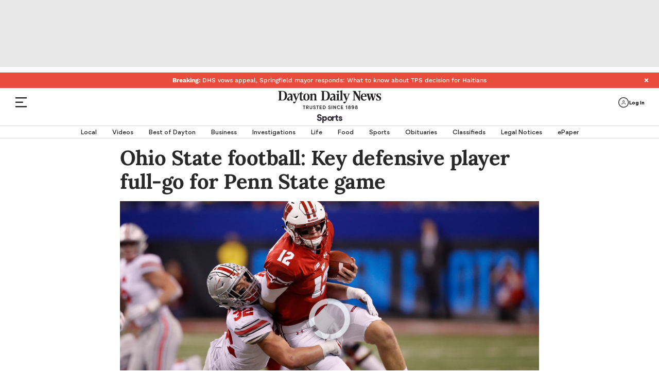

--- FILE ---
content_type: text/html; charset=utf-8
request_url: https://www.daytondailynews.com/sports/ohio-state-football-key-defensive-player-full-for-penn-state-game/uMKt9fQ34xfx7rQl78y7DO/
body_size: 116561
content:
<!DOCTYPE html><html lang="en"><head><script>
            !function(){"use strict";
            function e(e){var t=!(arguments.length>1&&void 0!==arguments[1])||arguments[1],
            c=document.createElement("script");c.src=e,t?c.type="module":
            (c.async=!0,c.type="text/javascript",c.setAttribute("nomodule",""));
            var n=document.getElementsByTagName("script")[0];n.parentNode.insertBefore(c,n)}
            !function(t,c){!function(t,c,n){var a,o,r;n.accountId=c,null!==(a=t.marfeel)&&
            void 0!==a||(t.marfeel={}),null!==(o=(r=t.marfeel).cmd)&&void 0!==o||(r.cmd=[]),
            t.marfeel.config=n;var i="https://sdk.mrf.io/statics";
            e("".concat(i,"/marfeel-sdk.js?id=").concat(c),!0),
            e("".concat(i,"/marfeel-sdk.es5.js?id=").concat(c),!1)}(t,c,
            arguments.length>2&&void 0!==arguments[2]?arguments[2]:{})}(window,4151,{})}();</script><script type="application/ld+json">{"@context":"https://schema.org","@type":"article","keywords":"verticals_sports,ohio state buckeyes"}</script><link rel="preload" href="/pf/resources/dist/fonts/gorditabold-webfont.woff2?d=561" as="font" type="font/woff2" crossorigin="anonymous"/><link rel="preload" href="/pf/resources/dist/fonts/gorditamedium-webfont.woff2?d=561" as="font" type="font/woff2" crossorigin="anonymous"/><script>
        const initialDataObj = {
          "connextActive": "true",
          "pageData": {
            "pageName": "/sports/ohio-state-football-key-defensive-player-full-for-penn-state-game/uMKt9fQ34xfx7rQl78y7DO/",
            "pageURL": "https://www.daytondailynews.com/sports/ohio-state-football-key-defensive-player-full-for-penn-state-game/uMKt9fQ34xfx7rQl78y7DO/",
            "pageSiteSection": "/sports",
            "pageMainSection": "/sports",
            "pageCategory": "",
            "pageContentType": "article",
            "pageTitle": "Tuf Borland could help stabilize Ohio State defense at Penn State",
            "chartbeatTitle": "Ohio State football: Key defensive player full-go for Penn State game"
          },
          "siteData": {
            "siteID": "daytondaily",
            "siteDomain": "daytondailynews.com",
            "siteVersion": "responsive site",
            "siteFormat": "news",
            "siteMetro": "oh: dayton",
            "siteMedium": "np",
            "siteType": "free",
            "siteCMS": "arc"
          },
          "contentData": {
            "contentTopics": "verticals_sports,ohio state buckeyes",
            "contentByline": "marcus hartman",
            "contentOriginatingSite": "daytondaily",
            "contentID": "NKKXINL2OKO34SSFKMR57ZLQDI",
            "contentVendor": "",
            "contentPublishDate": "20180925143822",
            "blogName": "",
            "galleryName": "",
            "contentPaywallStatus": "premium"
          },
          "page_data": {
            "byline": "marcus hartman",
            "category": "",
            "content_id": "NKKXINL2OKO34SSFKMR57ZLQDI",
            "content_type": "article",
            "country": "US",
            "experimentID": "",
            "language": "English",
            "page_location": "https://www.daytondailynews.com/sports/ohio-state-football-key-defensive-player-full-for-penn-state-game/uMKt9fQ34xfx7rQl78y7DO/",
            "page_path": "/sports/ohio-state-football-key-defensive-player-full-for-penn-state-game/uMKt9fQ34xfx7rQl78y7DO/",
            "page_title": "Tuf Borland could help stabilize Ohio State defense at Penn State",
            "paywall_status": "premium",
            "publication_name": "Dayton Daily News",
            "publish_date": "20180925143822",
            "site_metro": "oh: dayton",
            "site_name": "daytondaily",
            "site_section": "/sports",
            "subcategory": "",
            "topics": "verticals_sports,ohio state buckeyes",
          }
        };
        // we do a check just in case dataLayer has already been created
        if (window.dataLayer) {
          dataLayer.push(initialDataObj);
        } else {
          dataLayer = [initialDataObj];
        }

        //Triggering Page Load and Page Load Complete events
        if (document.readyState === 'loading' && dataLayer.length) {
          dataLayer.push({ event: 'page_load_started', detailed_event: 'Page Load Started', page_data: initialDataObj.page_data });
        }

        document.addEventListener("readystatechange", (e) => {
          if (document.readyState === 'complete' && dataLayer.length) {
            dataLayer.push({ event: 'page_view', detailed_event: 'Page Load Completed' });
          }
        });

        // Triggering site_error for 404 page
        if ('article' === '404') {
          dataLayer.push({ event: 'site_error' });
        }
      </script><script type="text/javascript">function font_faml_trlojn(w,d,s,l,i){ w[l]=w[l]||[]; w[l].push({'gtm.start':new Date().getTime(), event:'gtm.js'}); var f=d.getElementsByTagName(s)[0], j=d.createElement(s), dl=l!='dataLayer'?'&l='+l:''; j.async=true; j.src='https://www.googletagmanager.com/gtm.js?id='+i+dl;f.parentNode.insertBefore(j,f); }; font_faml_trlojn(window,document,'script','dataLayer','GTM-KMZK96C');</script><link rel="preconnect" href="https://a.pub.network/"/><link rel="preconnect" href="https://b.pub.network/"/><link rel="preconnect" href="https://c.pub.network/"/><link rel="preconnect" href="https://d.pub.network/"/><link rel="preconnect" href="https://c.amazon-adsystem.com"/><link rel="preconnect" href="https://s.amazon-adsystem.com"/><link rel="preconnect" href="https://btloader.com/"/><link rel="preconnect" href="https://api.btloader.com/"/><link rel="preconnect" href="https://cdn.confiant-integrations.net"/><link rel="dns-prefetch" href="//includemodal.global.ssl.fastly.net"/><script>window.gtag_enable_tcf_support = true;</script><script class="optanon-category-4xOT" type="text/javascript">// This code can live in the <head> of your site
                const targetingEnviron = (window.location.search && window.location.search.indexOf('testads') > -1) ? 'debug' : 'prod';

                window.addEventListener('DOMContentLoaded', () => {
                  const WCC01 = document.getElementById('sponsor-countdown-ad');

                  window.googletag = window.googletag || {};
                  window.googletag.cmd = window.googletag.cmd || [];
                  window.googletag.cmd.push(() => {
                    // WCC01 is on the page, so add an event listener for it
                    if (WCC01) {
                      let wcc01CheckIsComplete = false;
                      googletag.pubads().addEventListener('slotRenderEnded', (event) => {
                        if (!wcc01CheckIsComplete && !event.isEmpty) {
                          // we re-declare document.getElementById('sponsor-countdown-ad') instead of using the WCC01 var because the ad contents didn't exist when the var was first instantiated
                          if (document.getElementById('sponsor-countdown-ad').contains(document.getElementById(event.slot.getSlotElementId()))) {
                            // trigger the event that the countdown clock is waiting for, to display the ad container
                            document.dispatchEvent(new Event('WCC01_Flighted'));
                            wcc01CheckIsComplete = true;
                          }
                        }
                      });
                    }

                    // Dispatching event for Gallery AD
                    googletag.pubads().addEventListener('slotRenderEnded', (event) => {
                      const PG02 = document.querySelector('#sponsor-gallery_d-t');
                      if (PG02 && PG02.contains(document.getElementById(event.slot.getSlotElementId())) && !event.isEmpty) {
                        document.dispatchEvent(new Event('PG02_Flighted'));
                      }
                    });

                    // Dispatching event for Recipe AD
                    googletag.pubads().addEventListener('slotRenderEnded', (event) => {
                      const WR01 = document.querySelector('#sponsor-recipes');
                      if (WR01 && WR01.contains(document.getElementById(event.slot.getSlotElementId())) && !event.isEmpty) {
                        document.dispatchEvent(new Event('WR01_Flighted'));
                      }
                    });

                    let hsCheckIsComplete = false
                    let HSAd, HS02, HS02Parent
                    const triggerHS02 = () => {
                      if (window.deferUntilKnownAuthState) {
                        window.deferUntilKnownAuthState.map((item) => {
                          const { ad: adObj } = item || {};
                          if (adObj) {
                            const { placementName, slotId, channel, targeting } = adObj;
                            const adContainer = document.querySelector('#' + slotId);
                            const targetingObj = JSON.parse(targeting || '{}');
                            if (window.location.search && window.location.search.indexOf('testads') > -1) {
                              targetingObj.environ = 'debug';
                            }
                            window.freestar.newAdSlots(
                              {
                                placementName,
                                slotId,
                                channel,
                                targeting: targetingObj,
                              },
                            );
                          }
                        });
                      }
                    }

                    const hsCallback = (event) => {
                      if (!hsCheckIsComplete) {
                        if (
                          HSAd.contains(
                            document.getElementById(event.slot.getSlotElementId())
                          )
                        ) {
                          // it's HS01, so check the render state and act on HS02 accordingly
                          const navBN = document.querySelector('.nav-breaking-news');
                          if (!event.isEmpty) {
                            // HS01 rendered, add a class to the breaking news navbar container to ensure a margin above BN bar
                            navBN.classList += ' is-below-shade';
                          } else if (HS02Parent) {
                            // no wallpaper ad, so un-hide HS02 and let it lazyload as normal
                            HS02Parent.classList.remove('has-wallpaper')
                            // Set up the observer.
                            const observerOptions = {
                              root: null, // observes intersections relative to the viewport
                              rootMargin: '200px 0px', // Pre-loads the ad when it's 200px from entering the viewport
                              threshold: 0 // Triggers as soon as a single pixel is visible
                            };

                            const adObserver = new IntersectionObserver((entries, observer) => {
                              entries.forEach(entry => {
                                if (entry.isIntersecting) {
                                  // console.error('HS02 placeholder is in view, calling freestar.newAdSlots...');
                                  triggerHS02()

                                  // IMPORTANT: Stop observing this element to prevent duplicate calls.
                                  observer.unobserve(entry.target);
                                  adObserver.disconnect();
                                }
                              });
                            }, observerOptions);

                            // Start observing the placeholder.
                            adObserver.observe(HS02Parent);
                          }
                          navBN.classList += ' hs01checkComplete';
                          hsCheckIsComplete = true;
                          observer.disconnect();
                        }
                      }
                    };

                    const observeElements = () => {
                      HSAd =
                        document.getElementById('top-above-nav') ||
                        document.getElementById('top-half-shade')
                      HS02Parent = document.getElementById('div-id-HS02')

                      if (HSAd && HS02Parent) {
                        googletag
                          .pubads()
                          .addEventListener('slotRenderEnded', (event) => hsCallback(event))
                      } else if (HS02Parent) {
                        HS02Parent.classList.remove('has-wallpaper')
                        observer.disconnect()
                      }
                    };

                    const observer = new MutationObserver(observeElements);
                    const observerConfig = { childList: true, subtree: true };
                    observer.observe(document.body, observerConfig);

                    observeElements();
                  });
                });</script><link rel="apple-touch-icon" href="https://daytondailynews.com/pf/resources/icons/appleTouch/ohio/DDN-AppleTouch-152x152-2.png?d=561"/><link rel="icon" type="image/png" href="https://daytondailynews.com/pf/resources/icons/favicons/Ohio/dayton-daily-news-favicon.ico?d=561"/><title>Tuf Borland could help stabilize Ohio State defense at Penn State</title><meta name="description" content="Tuf Borland returned to Ohio State’s starting lineup two weeks ago."/><link rel="canonical" href="https://www.daytondailynews.com/sports/ohio-state-football-key-defensive-player-full-for-penn-state-game/uMKt9fQ34xfx7rQl78y7DO/"/><meta name="feedinclude" content="true"/><meta name="twitter:card" content="summary_large_image"/><meta name="twitter:description" content="Tuf Borland returned to Ohio State’s starting lineup two weeks ago."/><meta name="twitter:image" content="https://www.daytondailynews.com/resizer/v2/https%3A%2F%2Fd1xee2ssey3x9d.cloudfront.net%2F07-12-2020%2Ft_f096fe6a8c1c48c0bc7dba332978a84c_name_27904598C657482A93137FEE5F035B55.jpg?auth=cd70118763f1582640ae6ba65b319ef60b781b1d9de20d34e0a68b9ccf61ca3a&amp;width=1200&amp;height=630&amp;smart=true"/><meta name="twitter:site" content="@dayton-daily-news"/><meta name="twitter:title" content="Ohio State football: Key defensive player full-go for Penn State game"/><meta name="twitter:url" content="https://www.daytondailynews.com/sports/ohio-state-football-key-defensive-player-full-for-penn-state-game/uMKt9fQ34xfx7rQl78y7DO/"/><meta property="fb:app_id" content="1509059885983561"/><meta property="og:image" content="https://www.daytondailynews.com/resizer/v2/https%3A%2F%2Fd1xee2ssey3x9d.cloudfront.net%2F07-12-2020%2Ft_f096fe6a8c1c48c0bc7dba332978a84c_name_27904598C657482A93137FEE5F035B55.jpg?auth=cd70118763f1582640ae6ba65b319ef60b781b1d9de20d34e0a68b9ccf61ca3a&amp;width=1200&amp;height=630&amp;smart=true"/><meta property="og:image:secure_url" content="https://www.daytondailynews.com/resizer/v2/https%3A%2F%2Fd1xee2ssey3x9d.cloudfront.net%2F07-12-2020%2Ft_f096fe6a8c1c48c0bc7dba332978a84c_name_27904598C657482A93137FEE5F035B55.jpg?auth=cd70118763f1582640ae6ba65b319ef60b781b1d9de20d34e0a68b9ccf61ca3a&amp;width=1200&amp;height=630&amp;smart=true"/><meta property="og:image:type" content="image/jpeg"/><meta property="og:image:height" content="630"/><meta property="og:image:width" content="1200"/><meta property="og:title" content="Ohio State football: Key defensive player full-go for Penn State game"/><meta property="og:type" content="article"/><meta property="og:url" content="https://www.daytondailynews.com/sports/ohio-state-football-key-defensive-player-full-for-penn-state-game/uMKt9fQ34xfx7rQl78y7DO/"/><meta property="og:description" content="Tuf Borland returned to Ohio State’s starting lineup two weeks ago."/><meta property="og:site_name" content="dayton-daily-news"/><meta name="thumbnail" content="https://www.daytondailynews.com/resizer/v2/https%3A%2F%2Fd1xee2ssey3x9d.cloudfront.net%2F07-12-2020%2Ft_f096fe6a8c1c48c0bc7dba332978a84c_name_27904598C657482A93137FEE5F035B55.jpg?auth=cd70118763f1582640ae6ba65b319ef60b781b1d9de20d34e0a68b9ccf61ca3a&amp;width=1200&amp;height=630&amp;smart=true"/><meta name="language" content="English"/><meta property="article:opinion" content="false"/><meta name="story.meter" content="premium"/><script type="application/ld+json">{"@context":"http://schema.org","@type":"NewsArticle","inLanguage":"en_US","mainEntityofPage":{"@type":"WebPage","@id":"https://daytondailynews.com/sports/ohio-state-football-key-defensive-player-full-for-penn-state-game/uMKt9fQ34xfx7rQl78y7DO/"},"publisher":{"@type":"Organization","name":"Dayton Daily News","logo":{"@type":"ImageObject","url":"https://daytondailynews.com/pfhttps://cloudfront-us-east-1.images.arcpublishing.com/coxohio/V5MMRTL6OBFBFBNB3N4HBFITLQ.png?d=561"}},"articleSection":"sports","headline":"Ohio State football: Key defensive player full-go for Penn State game","datePublished":"2018-09-25T18:38:22Z","dateModified":"2018-09-25T18:23:00Z","author":{"@type":"Person","name":"Marcus Hartman"},"image":{"@type":"ImageObject","url":"https://d1xee2ssey3x9d.cloudfront.net/07-12-2020/t_f096fe6a8c1c48c0bc7dba332978a84c_name_27904598C657482A93137FEE5F035B55.jpg"},"description":""}</script><link rel="amphtml" href="https://www.daytondailynews.com/sports/ohio-state-football-key-defensive-player-full-for-penn-state-game/uMKt9fQ34xfx7rQl78y7DO/?outputType=amp"/><link rel="preload" href="/pf/resources/dist/fonts/gorditaregular-webfont.woff2?d=561" as="font" type="font/woff2" crossorigin="anonymous"/><link rel="preload" href="/pf/resources/dist/fonts/gorditabold-webfont.woff2?d=561" as="font" type="font/woff2" crossorigin="anonymous"/><link rel="preload" href="/pf/resources/dist/fonts/gorditamedium-webfont.woff2?d=561" as="font" type="font/woff2" crossorigin="anonymous"/><link rel="preload" href="/pf/resources/dist/fonts/Lora-Regular.ttf?d=561" as="font" type="font/ttf" crossorigin="anonymous"/><link rel="preload" href="/pf/resources/dist/fonts/Lora-Medium.ttf?d=561" as="font" type="font/ttf" crossorigin="anonymous"/><link rel="preload" href="/pf/resources/dist/fonts/Lora-Bold.ttf?d=561" as="font" type="font/ttf" crossorigin="anonymous"/><link rel="preload" href="/pf/resources/dist/fonts/Average-Regular.ttf?d=561" as="font" type="font/ttf" crossorigin="anonymous"/><link rel="preload" href="/pf/resources/dist/fonts/weather.ttf?d=561" as="font" type="font/ttf" crossorigin="anonymous"/><link rel="preload" href="/pf/resources/dist/fonts/Graduate-Regular.ttf?d=561" as="font" type="font/ttf" crossorigin="anonymous"/><link id="fusion-template-styles" rel="stylesheet" type="text/css" href="/pf/dist/components/combinations/default.css?d=561&amp;mxId=00000000"/><style>@font-face{font-display:swap;font-family:EBGaramond;font-stretch:normal;font-style:normal;src:url(/pf/resources/dist/fonts/ebgaramond.ttf?d=561&mxId=00000000) format("truetype")}@font-face{font-display:swap;font-family:Work-Sans;font-stretch:normal;font-style:normal;src:url(/pf/resources/dist/fonts/worksans.ttf?d=561&mxId=00000000) format("truetype")}@font-face{font-display:swap;font-family:Work-Sans-Italic;font-stretch:normal;font-style:italic;src:url(/pf/resources/dist/fonts/worksans-italic.ttf?d=561&mxId=00000000) format("truetype")}@font-face{font-display:swap;font-family:Inter;font-stretch:normal;font-style:normal;src:url(/pf/resources/dist/fonts/inter.ttf?d=561&mxId=00000000) format("truetype")}@font-face{font-display:swap;font-family:Gordita;font-stretch:normal;font-style:normal;font-weight:400;src:url(/pf/resources/dist/fonts/gorditaregular-webfont.woff2?d=561&mxId=00000000) format("woff2")}@font-face{font-display:swap;font-family:Gordita-Medium;font-stretch:normal;font-style:normal;font-weight:500;src:url(/pf/resources/dist/fonts/gorditamedium-webfont.woff2?d=561&mxId=00000000) format("woff2")}@font-face{font-display:swap;font-family:Gordita-Regular;font-stretch:normal;font-style:normal;font-weight:400;src:url(/pf/resources/dist/fonts/gorditaregular-webfont.woff2?d=561&mxId=00000000) format("woff2")}@font-face{font-display:swap;font-family:Gordita-Bold;font-stretch:normal;font-style:normal;font-weight:700;src:url(/pf/resources/dist/fonts/gorditabold-webfont.woff2?d=561&mxId=00000000) format("woff2")}@font-face{font-display:swap;font-family:icon-fonts;font-stretch:normal;font-weight:400;src:url(/pf/resources/dist/fonts/onesite.woff?d=561&mxId=00000000) format("woff")}@font-face{font-display:swap;font-family:Average;font-stretch:normal;font-style:normal;font-weight:400;src:url(/pf/resources/dist/fonts/Average-Regular.ttf?d=561&mxId=00000000) format("truetype")}@font-face{font-display:swap;font-family:weather-icons;font-style:normal;font-weight:400;src:url(/pf/resources/dist/fonts/weather.eot?d=561&mxId=00000000);src:url(/pf/resources/dist/fonts/weather.eot?d=561&mxId=00000000#iefix) format("embedded-opentype"),url(/pf/resources/dist/fonts/weather.ttf?d=561&mxId=00000000) format("truetype"),url(/pf/resources/dist/fonts/weather.woff?d=561&mxId=00000000) format("woff"),url(/pf/resources/dist/images/weather.svg?d=561&mxId=00000000#weather) format("svg")}@font-face{font-display:swap;font-family:Lora;font-stretch:normal;font-style:normal;font-weight:400;src:url(/pf/resources/dist/fonts/Lora-Regular.ttf?d=561&mxId=00000000) format("truetype"),url(/pf/resources/dist/fonts/Lora-Regular.woff?d=561&mxId=00000000) format("woff"),url(/pf/resources/dist/fonts/Lora-Regular.woff2?d=561&mxId=00000000) format("woff2")}@font-face{font-display:swap;font-family:Lora-Medium;font-stretch:normal;font-style:normal;font-weight:400;src:url(/pf/resources/dist/fonts/Lora-Medium.ttf?d=561&mxId=00000000) format("truetype"),url(/pf/resources/dist/fonts/Lora-Medium.woff?d=561&mxId=00000000) format("woff"),url(/pf/resources/dist/fonts/Lora-Medium.woff2?d=561&mxId=00000000) format("woff2")}@font-face{font-display:swap;font-family:Lora-Bold;font-stretch:normal;font-style:normal;font-weight:400;src:url(/pf/resources/dist/fonts/Lora-Bold.ttf?d=561&mxId=00000000) format("truetype"),url(/pf/resources/dist/fonts/Lora-Bold.woff?d=561&mxId=00000000) format("woff"),url(/pf/resources/dist/fonts/Lora-Bold.woff2?d=561&mxId=00000000) format("woff2")}@font-face{font-display:swap;font-family:Graduate;font-stretch:normal;font-style:normal;font-weight:400;src:url(/pf/resources/dist/fonts/Graduate-Regular.ttf?d=561&mxId=00000000) format("truetype")}@font-face{font-display:swap;font-family:Lato;font-stretch:normal;font-style:normal;font-weight:400;src:url(/pf/resources/dist/fonts/Lato-Regular.ttf?d=561&mxId=00000000) format("truetype")}</style><style>.b-placeholder{align-items:center;border:1px solid #a8a8a8;display:flex;font-size:1.5rem;justify-content:center}.b-flexRow{display:flex;width:100%}.b-flexCenter{align-items:center;justify-content:center}.b-flexColumn{flex-direction:column}.b-hidden{display:none}.b-margin-bottom-1{margin-bottom:1em}.b-margin-bottom-2{margin-bottom:2em}.b-margin-bottom-3{margin-bottom:3em}.b-margin-bottom-4{margin-bottom:4em}.b-margin-bottom-5{margin-bottom:5em}.b-margin-bottom-20{margin-bottom:1.25rem}.b-margin-bottom-30{margin-bottom:1.875rem}.b-margin-bottom-40{margin-bottom:2.5rem}.b-margin-bottom-d15-m10{margin-bottom:.63rem}.b-margin-bottom-d-20-m15{margin-bottom:.94rem}.b-margin-bottom-d7-m7{margin-bottom:7px}.b-margin-bottom-d30-m20{margin-bottom:2.5rem}.b-margin-bottom-d30-m30{margin-bottom:1.88rem}.b-margin-bottom-d40-m20{margin-bottom:1.25rem}.b-padding-top-15{padding-top:.9375rem}.b-padding-top-30{padding-top:1.875rem}.b-padding-d30-m20{padding:1.25rem 0}.b-margin-top-d40-m20{margin-top:1.25rem}.b-margin-top-40{margin-top:2.5rem}.b-margin-top-d30-m20{margin-top:1.25rem}.b-clear-both:not(:empty){clear:both}.mobile-hidden{display:none}.desktop-hidden{display:block}.scrollLock-mobile{max-height:100vh;overflow:hidden;position:fixed}.b-full-width{width:100%}.b-contentMaxWidth,.b-sectionHomeMaxWidth{margin:0 auto}.b-overlay{background:transparent;background-color:grey;content:" ";display:none;height:100%;left:0;opacity:.55;position:fixed;top:0;width:100%;z-index:10001}.b-overlay.isVisible{display:flex}:root{--primary-black:#282828}body .Mg2-connext[data-display-type]{box-shadow:none!important}.footer-wrapper{background-color:#282828;margin:0 auto;position:relative;width:100%}.footer-wrapper .c-footer{background-color:#282828;display:flex;flex-direction:column;margin:0 auto;padding:0 20px 10px}.footer-wrapper .c-footer li{list-style:none;text-align:left}.footer-wrapper .c-footer a{color:var(--primary-black);cursor:pointer}.footer-wrapper .c-footer .logo-row{align-items:baseline;display:flex;flex-direction:column;justify-content:center;margin:0 auto;max-width:1600px;padding:0;width:100%}.footer-wrapper .c-footer .logo-row .col{align-items:center;display:flex;justify-content:center;width:100%}.footer-wrapper .c-footer .logo-row .footer-logo{height:auto;margin:2.5rem auto .875rem;width:14.375rem}.footer-wrapper .c-footer .logo-row .footer-logo.dayton{margin:1.875rem 0;max-width:300px;width:183px}.footer-wrapper .c-footer .logo-row .footer-logo.dayton-daily-news{margin:1.875rem 0;max-width:100%;width:183px}.footer-wrapper .c-footer .logo-row .footer-logo.journal-news{margin:1.875rem 0;max-width:300px;width:183px}.footer-wrapper .c-footer .logo-row .footer-logo.springfield-news-sun{margin:1.875rem 0;max-width:100%;width:183px}.footer-wrapper .c-footer .logo-row .newsletter-signup{font-size:1.125rem;font-variation-settings:"wght" 400;line-height:1;-webkit-text-size-adjust:100%;-moz-text-size-adjust:100%;text-size-adjust:100%;text-rendering:optimizeLegibility;-webkit-font-smoothing:antialiased;align-items:center;color:#545454;display:flex;font-family:Gordita,Arial,sans-serif;font-synthesis:weight;justify-content:center;margin-bottom:1.6rem;text-align:center}.footer-wrapper .c-footer .logo-row .newsletter-signup img{cursor:pointer;margin-top:3px;width:2.8rem}.footer-wrapper .c-footer .menu{font-size:1rem;font-variation-settings:"wght" 400;line-height:1;-webkit-text-size-adjust:100%;-moz-text-size-adjust:100%;text-size-adjust:100%;text-rendering:optimizeLegibility;-webkit-font-smoothing:antialiased;border-left:1.4px solid #cfcfcf;color:var(--primary-black);font-family:Gordita,Arial,sans-serif;font-synthesis:weight;font-weight:500;margin-bottom:30px}.footer-wrapper .c-footer .menu:first-child{border-top:none}.footer-wrapper .c-footer .menu:last-child{margin-bottom:0}.footer-wrapper .c-footer .menu .menu-header{font-size:.875rem;font-variation-settings:"wght" 400;line-height:.85;-webkit-text-size-adjust:100%;-moz-text-size-adjust:100%;text-size-adjust:100%;text-rendering:optimizeLegibility;-webkit-font-smoothing:antialiased;font-family:Gordita-Bold,Arial,sans-serif;font-synthesis:weight;margin:0 auto;max-width:1600px;padding:0 20px 15px 10px;text-transform:uppercase}.footer-wrapper .c-footer .menu .menu-body{display:block;max-width:1600px;padding:0 20px 0 10px}.footer-wrapper .c-footer .menu .menu-body .menu-body-links{font-size:.85rem;font-variation-settings:"wght" 400;line-height:1.57;white-space:nowrap;-webkit-text-size-adjust:100%;-moz-text-size-adjust:100%;text-size-adjust:100%;text-rendering:optimizeLegibility;-webkit-font-smoothing:antialiased;font-family:Gordita,Arial,sans-serif;font-synthesis:weight}.footer-wrapper .c-footer .menu .menu-body .menu-body-links a:hover{color:#2e81b7}.footer-wrapper .c-footer .menu.social-media{text-align:center}.footer-wrapper .c-footer .menu.social-media .header-menu{display:none;margin-top:2.6rem}.footer-wrapper .c-footer .menu.social-media .social-media-icons{display:flex;justify-content:center;margin:1.25rem auto 0}.footer-wrapper .c-footer .menu.social-media .social-media-icons img{height:30px;margin:0 1rem}.footer-wrapper .c-footer .nav-copyright .nav-social,.footer-wrapper .c-footer .nav-copyright .parentLink,.footer-wrapper .c-footer .nav-footer .nav-footer-links .parentLink{padding-left:0}.footer-wrapper .c-footer .nav-social svg{height:30px;width:30px}.footer-wrapper .c-footer .nav-social svg path{fill:#d3d3d3}.footer-wrapper .c-footer .nav-social svg:hover path{fill:#fff}.footer-wrapper .c-footer .nav-social a:not(:last-child){margin-right:10px}.footer-wrapper .c-footer .nav-footer{display:inline;margin-top:32px;text-align:left}.footer-wrapper .c-footer .nav-footer .nav-footer-links .parentLink{display:flex;flex-direction:column;margin-bottom:35px}.footer-wrapper .c-footer .nav-footer .nav-footer-links .parentLink:last-child{white-space:nowrap}.footer-wrapper .c-footer .nav-footer .nav-footer-links .parentLink a{color:#fff;font-size:1rem;font-variation-settings:"wght" 400;line-height:1;padding-bottom:15px;-webkit-text-size-adjust:100%;-moz-text-size-adjust:100%;text-size-adjust:100%;text-rendering:optimizeLegibility;-webkit-font-smoothing:antialiased;font-family:Gordita-Bold,Arial,sans-serif;font-synthesis:weight}.footer-wrapper .c-footer .nav-footer .nav-footer-links .nav-footer-subNav{display:block;margin-top:0}.footer-wrapper .c-footer .nav-footer .nav-footer-links .nav-footer-subNav .nav-footer-subNav-links:not(:last-child){margin-bottom:.938rem}.footer-wrapper .c-footer .nav-footer .nav-footer-links .nav-footer-subNav .nav-footer-subNav-links a{color:#d3d3d3;font-family:Gordita-Medium;font-size:12px}.footer-wrapper .c-footer .nav-footer .nav-footer-links .nav-footer-subNav .nav-footer-subNav-links a:hover{color:#fff}.footer-wrapper .c-footer .nav-copyright{padding-bottom:2.5rem}.footer-wrapper .c-footer .nav-copyright .copyright-wrapper{background-color:#282828;max-width:unset}.footer-wrapper .c-footer .nav-copyright .copyright-wrapper .footer-divider{background-color:#d3d3d3;height:1px;width:100%}.footer-wrapper .c-footer .nav-copyright .copyright-wrapper .c-copyright{align-items:center;background-color:#282828;display:flex;flex-direction:column}.footer-wrapper .c-footer .nav-copyright .copyright-wrapper .c-copyright .copyright{color:#cdcdcd;font-size:.75rem;font-variation-settings:"wght" 400;line-height:1.75;max-width:354px;text-align:center;-webkit-text-size-adjust:100%;-moz-text-size-adjust:100%;text-size-adjust:100%;text-rendering:optimizeLegibility;-webkit-font-smoothing:antialiased;font-family:Gordita,Arial,sans-serif;font-synthesis:weight}.footer-wrapper .c-footer .nav-copyright .copyright-wrapper .c-copyright .copyright a,.footer-wrapper .c-footer .nav-copyright .copyright-wrapper .c-copyright .copyright button#ot-sdk-btn.ot-sdk-show-settings{color:#6796ff;cursor:pointer}.footer-wrapper .c-footer .nav-copyright .copyright-wrapper .c-copyright .copyright a:active,.footer-wrapper .c-footer .nav-copyright .copyright-wrapper .c-copyright .copyright a:hover,.footer-wrapper .c-footer .nav-copyright .copyright-wrapper .c-copyright .copyright a:visited,.footer-wrapper .c-footer .nav-copyright .copyright-wrapper .c-copyright .copyright button#ot-sdk-btn.ot-sdk-show-settings:active,.footer-wrapper .c-footer .nav-copyright .copyright-wrapper .c-copyright .copyright button#ot-sdk-btn.ot-sdk-show-settings:hover,.footer-wrapper .c-footer .nav-copyright .copyright-wrapper .c-copyright .copyright button#ot-sdk-btn.ot-sdk-show-settings:visited{color:#6796ff}.footer-wrapper .c-footer .nav-copyright .copyright-wrapper .c-copyright .copyright button#ot-sdk-btn.ot-sdk-show-settings{display:block;margin:10px auto 5px}.border-top{border-top:1px solid #cdcdcd;margin-bottom:10px}.border-top.c-sectionHome{margin-bottom:5px;max-width:1540px}.border-top.c-sectionHome[class*=RP0]{display:none}.border-top.HP01,.border-top.HP02,.border-top.HS02{margin-bottom:0}body>div[data-cc-id]~#fusion-app .arc_ad.HS00{display:none}.mpg01-container,.pg01-container{align-items:center;background:#000;display:flex;height:100%;justify-content:center;overflow-y:hidden;position:relative}.mpg01-container .arc_ad.MPG01 .arcad:not(:empty):before,.mpg01-container .arc_ad.PG01 .arcad:not(:empty):before,.pg01-container .arc_ad.MPG01 .arcad:not(:empty):before,.pg01-container .arc_ad.PG01 .arcad:not(:empty):before{color:#fff}.pg01-container{min-width:615px}.mpg01-container{width:100%}.mpg01-container .arcad{margin-top:20px}.arcad.c-HS02:not(.has-wallpaper) .arc_ad{padding-top:25px}.arcad.c-HS02:not(.has-wallpaper) .arc_ad:before{color:var(--primary-black);content:"Advertisement";font-size:.75rem;font-variation-settings:"wght" 400;line-height:1;position:absolute;-webkit-text-size-adjust:100%;-moz-text-size-adjust:100%;text-size-adjust:100%;text-rendering:optimizeLegibility;-webkit-font-smoothing:antialiased;font-family:Gordita-Medium,Arial,sans-serif;font-synthesis:weight;font-weight:500;left:50%;min-width:300px;transform:translate(-50%,-20px)}body.dark-mode .arcad.c-HS02:not(.has-wallpaper) .arc_ad:before{color:#fff}.arc_ad{min-width:-moz-min-content;min-width:min-content}.arc_ad.is-deferred{display:none}.arc_ad.HS00{background:#e7e7e7;box-sizing:border-box;margin-bottom:0;min-height:70px;padding:10px 0;text-align:center}.arc_ad.HS00 .arcad{margin:0 auto;position:relative;text-align:center}.c-header+.arc_ad.HS00{padding-top:28px}.c-header+.arc_ad.HS00 .arcad:not(.PX01):not(.PG02):not(:empty):before{color:var(--primary-black);content:"Advertisement";font-size:.75rem;font-variation-settings:"wght" 400;line-height:1;position:absolute;-webkit-text-size-adjust:100%;-moz-text-size-adjust:100%;text-size-adjust:100%;text-rendering:optimizeLegibility;-webkit-font-smoothing:antialiased;font-family:Gordita-Medium,Arial,sans-serif;font-synthesis:weight;font-weight:500;left:50%;min-width:300px;transform:translate(-50%,-20px)}body.dark-mode .c-header+.arc_ad.HS00 .arcad:not(.PX01):not(.PG02):not(:empty):before{color:#fff}.arc_ad.is-sticky{-webkit-position:sticky;position:sticky;top:110px}.arc_ad .arcad{position:relative;text-align:center}.arc_ad .arcad:not(:empty){display:block}.arc_ad .arcad:not(:empty).HS02{margin:0 auto}.arc_ad .arcad:not(:empty):not(.PX01):not(.HP02):not(.HS00):not(.PG02):before{color:var(--primary-black);content:"Advertisement";font-size:.75rem;font-variation-settings:"wght" 400;line-height:1;position:absolute;-webkit-text-size-adjust:100%;-moz-text-size-adjust:100%;text-size-adjust:100%;text-rendering:optimizeLegibility;-webkit-font-smoothing:antialiased;font-family:Gordita-Medium,Arial,sans-serif;font-synthesis:weight;font-weight:500;left:50%;min-width:300px;transform:translate(-50%,-20px)}.arc_ad .arcad:not(:empty):not(.PX01):not(.HP02):not(.HS00):not(.PG02).MPG01:before,.arc_ad .arcad:not(:empty):not(.PX01):not(.HP02):not(.HS00):not(.PG02).PG01:before,body.dark-mode .arc_ad .arcad:not(:empty):not(.PX01):not(.HP02):not(.HS00):not(.PG02):before{color:#fff}.arc_ad .arcad.HS02:empty{display:block;margin-bottom:20px}.arc_ad .arcad.HS02:empty:before{color:var(--primary-black);content:"Advertisement";font-size:.75rem;font-variation-settings:"wght" 400;line-height:1;position:absolute;-webkit-text-size-adjust:100%;-moz-text-size-adjust:100%;text-size-adjust:100%;text-rendering:optimizeLegibility;-webkit-font-smoothing:antialiased;font-family:Gordita-Medium,Arial,sans-serif;font-synthesis:weight;font-weight:500;left:50%;min-width:300px;transform:translate(-50%,-20px)}body.dark-mode .arc_ad .arcad.HS02:empty:before{color:#fff}.arc_ad.c-rightRail{min-width:300px}.arc_ad[class*=HP0].ccad-noslotshadow .border-top.HP02{display:none}a.link-storyFlexAd{border:1px solid #cdcdcd!important;box-sizing:border-box!important;cursor:pointer!important;display:block!important;height:450px!important;margin:0 auto!important;overflow:hidden!important;text-decoration:none!important;width:300px!important}a.link-storyFlexAd .c-storyFlexAd{display:flex!important;flex-direction:row!important;height:100%!important;margin:0!important;width:100%!important}a.link-storyFlexAd .c-storyFlexCopy,a.link-storyFlexAd .c-storyFlexImage{width:50%!important}a.link-storyFlexAd .c-storyFlexCopy{background-color:#2e2e2e!important;box-sizing:border-box!important;color:#fff!important;display:flex!important;flex-direction:column!important;font-family:Gordita,sans-serif!important;justify-content:center!important;padding:10px 40px!important;text-align:center!important}a.link-storyFlexAd .c-storyFlexCopy button{border-color:inherit!important;color:inherit!important}a.link-storyFlexAd .storyFlexLogo{height:120px!important;margin:0 auto 25px!important;overflow:hidden!important;position:relative!important;width:400px!important}a.link-storyFlexAd .storyFlexLogo img{height:auto!important;left:50%!important;max-height:100%!important;max-width:100%!important;position:absolute!important;top:50%!important;transform:translate(-50%,-50%)!important;width:auto!important}a.link-storyFlexAd .storyFlexTitle{align-items:center!important;display:flex!important;font-family:Gordita-Bold,sans-serif!important;font-size:1.825rem!important;justify-content:center!important;margin-bottom:25px!important}a.link-storyFlexAd .c-storyFlexImage{overflow:hidden!important;position:relative!important}a.link-storyFlexAd .c-storyFlexImage img{height:100%!important;left:50%!important;position:absolute!important;top:0!important;transform:translateX(-50%)!important;width:auto!important}a.link-storyFlexAd .storyFlexDescription{font-size:1.125rem!important;margin-bottom:25px!important}a.link-storyFlexAd .storyFlexBtn,a.link-storyFlexAd .storyFlexBtn button{display:flex!important;justify-content:center!important}a.link-storyFlexAd .storyFlexBtn button{align-items:center!important;background-color:transparent!important;border:2px solid!important;border-color:inherit!important;border-radius:10px!important;box-sizing:border-box!important;cursor:pointer!important;font-family:Gordita-Medium,sans-serif!important;font-size:1.25rem!important;min-height:62px!important;padding:16.5px 22px!important;width:100%!important}.c-liveUpdates a.link-storyFlexAd{height:450px!important;line-height:normal!important;width:300px!important}.c-liveUpdates a.link-storyFlexAd .c-storyFlexAd{flex-direction:column!important}.c-liveUpdates a.link-storyFlexAd .storyFlexLogo{height:60px!important;margin:0 auto!important;overflow:hidden!important;width:220px!important}.c-liveUpdates a.link-storyFlexAd .c-storyFlexCopy,.c-liveUpdates a.link-storyFlexAd .c-storyFlexImage{width:100%!important}.c-liveUpdates a.link-storyFlexAd .c-storyFlexCopy{height:250px!important;padding:0 10px!important}.c-liveUpdates a.link-storyFlexAd .c-storyFlexImage{height:200px!important;width:100%!important}.c-liveUpdates a.link-storyFlexAd .c-storyFlexImage img.storyFlex_dtImage{display:none!important}.c-liveUpdates a.link-storyFlexAd .storyFlexDescription,.c-liveUpdates a.link-storyFlexAd .storyFlexLogo,.c-liveUpdates a.link-storyFlexAd .storyFlexTitle{margin-bottom:15px!important}.c-liveUpdates a.link-storyFlexAd .storyFlexTitle{font-size:.875rem!important;letter-spacing:-.63px!important}.c-liveUpdates a.link-storyFlexAd .storyFlexDescription{font-size:.75rem!important}.c-liveUpdates a.link-storyFlexAd .storyFlexBtn button{font-size:.75rem!important;letter-spacing:-.63px!important;min-height:39px!important;padding:10px 14px!important}.c-headerNav .mobile-nav-activated .nav-mobile-login img,.is-loggedIn .c-headerNav .c-login img{filter:invert(48%) sepia(10%) saturate(3354%) hue-rotate(108deg) brightness(89%) contrast(90%)}.isShareablePage .logo-container .logo.dayton-daily-news{height:39px;max-height:39px;top:40%;width:auto}.connext-subscribe{max-height:50px}.Mg2-connext.x-editable-text.Mg2-custom-tmpl.borderRadiusCustom.fullWidht{padding-top:5px}@media only screen and (min-width:0) and (max-width:767px){.b-sectionHome-padding{padding:0 20px}.footer-wrapper .c-footer .nav-copyright .copyright-wrapper .footer-divider{margin-left:-20px;width:100vw}.border-top.c-sectionHome{border:none;padding:0;width:100%}main.c-homepageContent .arc_ad[class*=HP0]:not(.HP02):not(.HP03):not(.HP04):not(.c-leftRail),main.c-homepageContent .arc_ad[class*=RP0]:not(.RP02),main.c-sectionContent:not(.is-live):not(.not-live) .arc_ad[class*=HP0]:not(.HP02):not(.HP03):not(.HP04):not(.c-leftRail),main.c-sectionContent:not(.is-live):not(.not-live) .arc_ad[class*=RP0]:not(.RP02){display:none}.arc_ad[class*=MP0]:not(.is-deferred){display:block!important}.arc_ad.desktop-tablet-only,.arc_ad.tablet-only{display:none!important}.special-presentation-layout .c-sectionHome.full-width .c-contentElements .arc_ad{width:90%}}@media only screen and (min-width:0) and (max-width:1023px){.arc_ad.desktop-only{display:none!important}}@media only screen and (min-width:768px){.b-flexColumn.-mobile{flex-direction:row}.b-margin-bottom-d30-m20{margin-bottom:1.875rem}.footer-wrapper .c-footer{padding:0}.footer-wrapper .c-footer .logo-row{justify-content:flex-start;width:333px}.footer-wrapper .c-footer .logo-row .footer-logo{margin-bottom:.625rem;margin-top:1.688rem}.footer-wrapper .c-footer .menu-row{margin-right:60px}.footer-wrapper .c-footer .menu{height:-moz-fit-content;height:fit-content;margin-left:15px}.footer-wrapper .c-footer .menu:first-child{border-top:none;margin-top:30px}.footer-wrapper .c-footer .menu.social-media .header-menu{display:inline-block}.footer-wrapper .c-footer .nav-social svg{height:1.3rem;width:1.3rem}.footer-wrapper .c-footer .nav-social a:not(:last-child){margin-right:4px}.footer-wrapper .c-footer .nav-footer{display:flex;justify-content:center;margin-top:1.688rem}.footer-wrapper .c-footer .nav-footer .nav-footer-links{margin:0 20px}.footer-wrapper .c-footer .nav-footer .nav-footer-links .parentLink{margin-bottom:1.688rem}.footer-wrapper .c-footer .nav-footer .nav-footer-links .parentLink a{font-size:.875rem;font-variation-settings:"wght" 400;line-height:1;-webkit-text-size-adjust:100%;-moz-text-size-adjust:100%;text-size-adjust:100%;text-rendering:optimizeLegibility;-webkit-font-smoothing:antialiased;font-family:Gordita-Bold,Arial,sans-serif;font-synthesis:weight}.footer-wrapper .c-footer .nav-footer .nav-footer-links .nav-footer-subNav .nav-footer-subNav-links:not(:last-child){margin-bottom:.875rem}.footer-wrapper .c-footer .nav-footer .nav-footer-links{display:flex;justify-content:center}.footer-wrapper .c-footer .nav-footer .nav-footer-links .parentLink:not(:last-child){margin-right:20px}.footer-wrapper .c-footer .nav-footer .nav-footer-links .parentLink a{font-size:14px;padding-bottom:.875rem}.footer-wrapper .c-footer .nav-copyright{padding-bottom:1.688rem}.footer-wrapper .c-footer .nav-copyright .copyright-wrapper .c-copyright .copyright{min-width:600px}.border-top.c-sectionHome{margin-bottom:10px}.pg01-container{min-width:670px}.arc_ad.HS00{min-height:130px;padding:20px 0}main.c-homepageContent .arc_ad[class*=MP0],main.c-sectionContent:not(.is-live):not(.not-live) .arc_ad[class*=MP0]{display:none}.arc_ad[class*=HP0]:not(.is-deferred),.arc_ad[class*=RP0]:not(.is-deferred){display:block!important}.arc_ad[class*=MP0]{display:none!important}.special-presentation-layout .c-sectionHome.full-width .c-contentElements .arc_ad{min-width:728px;width:85%}.special-presentation-layout .c-sectionHome.full-width .c-contentElements .arc_ad[class*=HP0] .arcad{min-width:728px;width:unset}.c-navRowTwo{margin-top:0}.c-headerNav .c-login .btn-profile{background:#117ab4}.c-headerNav .c-login .btn-profile:hover{background:#fff;border-color:#117ab4;color:#117ab4}}@media only screen and (min-width:768px) and (max-width:1023px){.b-sectionHome-padding{padding:0 40px}.b-contentMaxWidth{margin-top:1.25rem}.border-top.c-sectionHome[class*=RP0]{display:flex;padding-top:20px}a.link-storyFlexAd{height:600px!important;width:768px!important}a.link-storyFlexAd .c-storyFlexAd{flex-direction:row!important}a.link-storyFlexAd .c-storyFlexCopy,a.link-storyFlexAd .c-storyFlexImage{width:50%!important}a.link-storyFlexAd .c-storyFlexCopy{height:100%!important;padding:0 25px!important}a.link-storyFlexAd .storyFlexLogo{height:100px!important;width:320px!important}a.link-storyFlexAd .c-storyFlexImage{height:600px!important;position:relative;width:384px!important}a.link-storyFlexAd .c-storyFlexImage img{height:100%!important;left:50%!important;position:absolute!important;top:0!important;transform:translateX(-50%)!important;width:auto!important}a.link-storyFlexAd .c-storyFlexImage img.storyFlex_mImage{display:none!important}a.link-storyFlexAd .storyFlexTitle{font-size:1.625rem!important}a.link-storyFlexAd .storyFlexDescription{font-size:1.125rem!important}a.link-storyFlexAd .storyFlexBtn button{padding:15px 20px!important}}@media (min-width:768px){.c-liveUpdates a.link-storyFlexAd{height:450px!important;width:300px!important}.c-liveUpdates a.link-storyFlexAd .c-storyFlexAd{flex-direction:column!important}.c-liveUpdates a.link-storyFlexAd .storyFlexLogo{height:60px!important;margin:0 auto!important;overflow:hidden!important;width:220px!important}.c-liveUpdates a.link-storyFlexAd .c-storyFlexCopy,.c-liveUpdates a.link-storyFlexAd .c-storyFlexImage{width:100%!important}.c-liveUpdates a.link-storyFlexAd .c-storyFlexCopy{height:250px!important;padding:0 10px!important}.c-liveUpdates a.link-storyFlexAd .c-storyFlexImage{height:200px!important;width:100%!important}.c-liveUpdates a.link-storyFlexAd .storyFlexDescription,.c-liveUpdates a.link-storyFlexAd .storyFlexLogo,.c-liveUpdates a.link-storyFlexAd .storyFlexTitle{margin-bottom:15px!important}.c-liveUpdates a.link-storyFlexAd .storyFlexTitle{font-size:.875rem!important;letter-spacing:-.63px!important}.c-liveUpdates a.link-storyFlexAd .storyFlexDescription{font-size:.75rem!important}.c-liveUpdates a.link-storyFlexAd .storyFlexBtn button{font-size:.75rem!important;letter-spacing:-.63px!important;min-height:39px!important;padding:10px 14px!important}.c-liveUpdates a.link-storyFlexAd .c-storyFlexImage img.storyFlex_mImage{display:block!important}.c-liveUpdates a.link-storyFlexAd .c-storyFlexImage img.storyFlex_dtImage{display:none!important}}@media only screen and (min-width:1023px) and (max-width:1399px){.c-header .logo-container.dayton-daily-news .logo.dayton-daily-news{max-height:42px}}@media only screen and (min-width:1024px){.b-margin-bottom-d15-m10{margin-bottom:.94rem}.b-margin-bottom-d-20-m15{margin-bottom:1.25rem}.b-margin-bottom-d40-m20{margin-bottom:35px;width:100%}.b-padding-d30-m20{padding:1.88rem 0}.b-margin-top-d40-m20{margin-top:2.5rem}.b-margin-top-d30-m20{margin-top:0}.mobile-hidden{display:block}.desktop-hidden{display:none}.scrollLock-mobile{max-height:none;overflow:initial;position:static}.b-contentMaxWidth{max-width:814px}.footer-wrapper .c-footer .logo-row .footer-logo.dayton,.footer-wrapper .c-footer .logo-row .footer-logo.journal-news{width:28vw}.footer-wrapper .c-footer .logo-row .newsletter-signup{font-size:1.2rem;font-variation-settings:"wght" 400;line-height:1;-webkit-text-size-adjust:100%;-moz-text-size-adjust:100%;text-size-adjust:100%;text-rendering:optimizeLegibility;-webkit-font-smoothing:antialiased;font-family:Gordita,Arial,sans-serif;font-synthesis:weight;font-weight:500;margin:0}.footer-wrapper .c-footer .logo-row .newsletter-signup img{width:3rem}.footer-wrapper .c-footer .menu-row{box-sizing:border-box;display:flex;flex-wrap:wrap;margin:0 auto;max-width:1600px;padding:40px 10px 0 0;width:calc(100% - 300px)}.footer-wrapper .c-footer .menu{border-top:none;flex:1;padding-right:0}.footer-wrapper .c-footer .menu:first-child{margin-top:0}.footer-wrapper .c-footer .menu:last-child{padding:0}.footer-wrapper .c-footer .menu .menu-header{padding:0 0 0 10px;white-space:nowrap}.footer-wrapper .c-footer .menu .menu-body{margin-top:1.25rem}.footer-wrapper .c-footer .menu .menu-body .menu-body-links{white-space:normal}.footer-wrapper .c-footer .menu .menu-body .menu-body-links:last-child{margin-bottom:0}.footer-wrapper .c-footer .menu.social-media{flex:0.5;text-align:left}.footer-wrapper .c-footer .menu.social-media .header-menu{margin:0}.footer-wrapper .c-footer .menu.social-media .social-media-icons{justify-content:left}.footer-wrapper .c-footer .menu.social-media .social-media-icons img{margin:0 1.25rem 0 0}.arc_ad.tablet-only{display:none!important}a.link-storyFlexAd{height:600px!important;width:970px!important}a.link-storyFlexAd .storyFlexLogo{height:120px!important;margin:0 auto 25px!important;width:400px!important}a.link-storyFlexAd .c-storyFlexImage{height:600px!important;width:485px!important}a.link-storyFlexAd .c-storyFlexImage img.storyFlex_mImage{display:none!important}a.link-storyFlexAd .storyFlexTitle{font-size:1.825rem!important;margin-bottom:25px!important}a.link-storyFlexAd .storyFlexDescription{font-size:1.125rem!important;margin-bottom:25px!important}a.link-storyFlexAd .storyFlexBtn button{font-size:1.25rem!important;padding:16.5px 22px!important}.special-presentation-layout .c-sectionHome.full-width .c-contentElements .arc_ad.HP01{min-width:970px;width:70%}.special-presentation-layout .c-sectionHome.full-width>.c-contentElements .story-paygate_placeholder>.c-section .arc_ad[class*=HP0]{width:100%}.c-header .c-headerNav .logo-container.dayton-daily-news{margin-bottom:5px;margin-top:-5px}.c-header .logo.dayton-daily-news{max-height:60px}.isShareablePage .logo-container .logo.dayton-daily-news{height:45px}}@media only screen and (min-width:1024px) and (max-width:1539px){.b-sectionHome-padding{padding:0 30px}}@media only screen and (min-width:1024px) and (max-width:1279px){.footer-wrapper .c-footer .menu .menu-body{padding-right:0}}@media (min-width:1024px){.c-liveUpdates a.link-storyFlexAd{height:600px!important;width:768px!important}.c-liveUpdates a.link-storyFlexAd .c-storyFlexAd{flex-direction:row!important}.c-liveUpdates a.link-storyFlexAd .c-storyFlexCopy,.c-liveUpdates a.link-storyFlexAd .c-storyFlexImage{width:50%!important}.c-liveUpdates a.link-storyFlexAd .c-storyFlexCopy{height:100%!important;padding:0 25px!important}.c-liveUpdates a.link-storyFlexAd .storyFlexLogo{height:100px!important;width:320px!important}.c-liveUpdates a.link-storyFlexAd .c-storyFlexImage{height:600px!important;position:relative;width:384px!important}.c-liveUpdates a.link-storyFlexAd .c-storyFlexImage img{height:100%!important;left:50%!important;position:absolute!important;top:0!important;transform:translateX(-50%)!important;width:auto!important}.c-liveUpdates a.link-storyFlexAd .storyFlexTitle{font-size:1.625rem!important}.c-liveUpdates a.link-storyFlexAd .storyFlexDescription{font-size:1.125rem!important}.c-liveUpdates a.link-storyFlexAd .storyFlexBtn button{padding:15px 20px!important}.c-liveUpdates a.link-storyFlexAd .c-storyFlexImage img.storyFlex_mImage{display:none!important}.c-liveUpdates a.link-storyFlexAd .c-storyFlexImage img.storyFlex_dtImage{display:block!important}}@media (min-width:1024px) and (max-width:1312px){.c-liveUpdateContent .arc_ad.RP01:not(:empty){margin:0 -10px 0 -4px}}@media only screen and (min-width:1200px){.b-margin-bottom-d30-m20{margin-bottom:1.875rem}.footer-wrapper .c-footer .logo-row{width:250px}.footer-wrapper .c-footer .logo-row .footer-logo{margin-top:1.875rem;width:15.625rem}.footer-wrapper .c-footer .nav-footer{margin-top:1.875rem}.footer-wrapper .c-footer .nav-footer .nav-footer-links{width:918px}.footer-wrapper .c-footer .nav-footer .nav-footer-links .parentLink{margin-bottom:1.875rem}.footer-wrapper .c-footer .nav-footer .nav-footer-links .nav-footer-subNav .nav-footer-subNav-links:not(:last-child){margin-bottom:.938rem}.c-navRowTwo .section-header{margin-top:-7px}}@media only screen and (min-width:1280px){.b-sectionHomeMaxWidth{max-width:1540px}.b-sectionHomeMaxWidth.copyright-wrapper,.b-sectionHomeMaxWidth.footer-wrapper{max-width:1600px}.footer-wrapper .c-footer .menu-row{margin:0;overflow:hidden;padding:40px 25px 0 0;white-space:nowrap;width:auto}.footer-wrapper .c-footer .menu{padding-right:0}.footer-wrapper .c-footer .menu .menu-body .menu-body-links{white-space:nowrap}}@media (min-width:1312px){.c-liveUpdates a.link-storyFlexAd{height:600px!important;width:970px!important}.c-liveUpdates a.link-storyFlexAd .storyFlexLogo{height:120px!important;margin:0 auto 25px!important;width:400px!important}.c-liveUpdates a.link-storyFlexAd .c-storyFlexImage{height:600px!important;width:485px!important}.c-liveUpdates a.link-storyFlexAd .c-storyFlexImage img.storyFlex_mImage{display:none!important}.c-liveUpdates a.link-storyFlexAd .storyFlexTitle{font-size:1.825rem!important;margin-bottom:25px!important}.c-liveUpdates a.link-storyFlexAd .storyFlexDescription{font-size:1.125rem!important;margin-bottom:25px!important}.c-liveUpdates a.link-storyFlexAd .storyFlexBtn button{font-size:1.25rem!important;padding:16.5px 22px!important}}@media only screen and (min-width:1400px){.b-margin-bottom-d30-m20{margin-bottom:2.187rem}.footer-wrapper .c-footer .logo-row{width:292px}.footer-wrapper .c-footer .logo-row .footer-logo{margin-top:2.125rem;width:18.25rem}.footer-wrapper .c-footer .nav-footer{margin-top:2.125rem}.footer-wrapper .c-footer .nav-footer .nav-footer-links .parentLink{margin-bottom:2.125rem}.footer-wrapper .c-footer .nav-footer .nav-footer-links .nav-footer-subNav .nav-footer-subNav-links:not(:last-child){margin-bottom:1.099rem}.footer-wrapper .c-footer .nav-footer .nav-footer-links .parentLink:not(:last-child){margin-right:30px}.footer-wrapper .c-footer .nav-footer .nav-footer-links .parentLink a{padding-bottom:1.099rem}}@media only screen and (min-width:1540px) and (max-width:1599px){.b-sectionHome-padding{padding:0 20px}}@media only screen and (min-width:1540px){.footer-wrapper .c-footer .logo-row .footer-logo{margin-bottom:10px;margin-top:40px}}@media only screen and (min-width:1600px){.b-margin-bottom-d30-m20{margin-bottom:2.5rem}.b-sectionHome-padding{padding:0}.footer-wrapper .c-footer .logo-row{width:333px}.footer-wrapper .c-footer .nav-footer{margin-top:40px}.footer-wrapper .c-footer .nav-footer .nav-footer-links .parentLink{margin-bottom:40px}.footer-wrapper .c-footer .nav-footer .nav-footer-links .nav-footer-subNav .nav-footer-subNav-links:not(:last-child){margin-bottom:20px}.footer-wrapper .c-footer .nav-footer .nav-footer-links{padding-bottom:20px}.c-navRowTwo .section-header{font-size:1.112rem}}@media only screen and (max-width:767px){a.link-storyFlexAd{height:450px!important;width:300px!important}a.link-storyFlexAd .c-storyFlexAd{flex-direction:column!important}a.link-storyFlexAd .storyFlexLogo{height:60px!important;margin:0 auto!important;overflow:hidden!important;width:220px!important}a.link-storyFlexAd .c-storyFlexCopy,a.link-storyFlexAd .c-storyFlexImage{width:100%!important}a.link-storyFlexAd .c-storyFlexCopy{height:250px!important;padding:0 10px!important}a.link-storyFlexAd .c-storyFlexImage{height:200px!important;width:100%!important}a.link-storyFlexAd .c-storyFlexImage img.storyFlex_dtImage{display:none!important}a.link-storyFlexAd .storyFlexDescription,a.link-storyFlexAd .storyFlexLogo,a.link-storyFlexAd .storyFlexTitle{margin-bottom:15px!important}a.link-storyFlexAd .storyFlexTitle{font-size:.875rem!important;letter-spacing:-.63px!important}a.link-storyFlexAd .storyFlexDescription{font-size:.75rem!important}a.link-storyFlexAd .storyFlexBtn button{font-size:.75rem!important;letter-spacing:-.63px!important;min-height:39px!important;padding:10px 14px!important}}@media only screen and (max-width:1199px){.c-header .c-headerNav .logo-container.dayton-daily-news{height:auto;margin-top:-5px}.c-header .c-headerNav .logo-container.dayton-daily-news .c-logo{height:100%;width:100%}.c-header .c-headerNav .logo-container.dayton-daily-news .logo.dayton-daily-news{max-height:45px}}</style><style>:root{--primary-black:#282828}.c-header{margin:0 auto;z-index:1000}.c-header .c-header{z-index:10}.c-gallery-basic .b-contentMaxWidth{margin:2.5rem auto 0}.c-gallery-basic .c-header{max-width:1540px;padding:0 20px}.c-gallery-basic .c-header .headline-body{padding:0}.c-gallery-basic .c-sectionHome.border-top{border:none}.c-header-gallery{margin:0 auto;max-width:1540px}.c-nav-special .c-header{margin:0 auto;width:100%}.c-subscribe{display:none;height:50px}.c-fullWidthAd{min-height:200px;width:100%}.c-label-wrapper{text-align:left}.c-label-wrapper:empty{display:none}.c-label-wrapper:has(+.c-header-gallery){align-items:flex-start;display:flex;margin:0 auto;max-width:1540px}.c-articlePadding{padding:0 15px}.c-clear-both:empty{display:none}.c-articleMetaContainer{align-items:flex-start;display:flex;flex-flow:column wrap;justify-content:space-between;width:100%}.c-articleMetaContainer:not(:last-child){margin-bottom:1.25rem}.c-articleMeta{align-items:center;display:flex;flex-flow:row nowrap;justify-content:flex-start;margin-bottom:19.6px}.c-articleBadge:empty{display:none}.c-articleBadge:not(:empty){display:inline-block;height:auto;vertical-align:middle;width:140px}.c-articleBadge:not(:empty) .c-contributorBadge{height:35px}.c-articleBadge:not(:empty) .c-contributorBadge img{max-height:100%;max-width:100%}.c-articleBadge:not(:empty)~.c-articleMetadata{margin-left:15px;min-height:100%;padding-left:12px;position:relative}.c-articleBadge:not(:empty)~.c-articleMetadata:before{background-color:#cdcdcd;bottom:6px;content:"";left:0;position:absolute;top:6px;width:1px}.article-byline .byline{text-align:left}.c-articleContent .c-section{padding:0}.c-articleContent .c-section.is-deferred{display:none}.c-articleContent .border-top{display:none}.c-articleContent .story-text+.arc_ad[class*=HP01]{margin-top:40px}.c-articleContent .arc_ad[class*=HP01]{display:none}.c-articleContent .arc_ad[class*=HP01] .arcad{margin-bottom:0}.c-articleContent.b-contentMaxWidth{padding-top:0}.c-articleContent .c-customHTML{clear:left}.c-articleContent .c-customHTML .recipe_container{border:1px solid #ccc;display:flex;flex-wrap:wrap;padding:10px 15px}.c-articleContent .c-customHTML .recipe_container .recipe_title{font-size:1.5rem;font-variation-settings:"wght" 400;line-height:1.625;-webkit-text-size-adjust:100%;-moz-text-size-adjust:100%;text-size-adjust:100%;text-rendering:optimizeLegibility;-webkit-font-smoothing:antialiased;border-bottom:2px solid #3299ad;color:#3299ad;flex:0 0 100%;font-family:Gordita-Bold,Arial,sans-serif;font-synthesis:weight;margin-bottom:24px;padding-bottom:12px}.c-articleContent .c-customHTML .recipe_container .recipe_list{border-top:0;color:#6c6c6c;flex:0 0 250px;font-size:.9375rem;line-height:1.25;width:250px}.c-articleContent .c-customHTML .recipe_container .recipe_list ul{margin:0 0 0 15px}.c-articleContent .c-customHTML .recipe_container .recipe_list li{margin:0 0 14px}.c-articleContent .c-customHTML .recipe_container .recipe_directions{flex:1;font-size:.9375rem;line-height:1.25;padding-left:15px}.c-articleContent .c-customHTML .recipe_container .recipe_directions li{list-style:decimal;margin-bottom:8px}.c-articleContent .nutrition{font-size:.9375rem;font-variation-settings:"wght" 400;line-height:1.15;-webkit-font-smoothing:antialiased;font-family:Gordita,Arial,sans-serif;font-synthesis:weight}.c-articleContent .nutrition,.c-articleContent .nutrition .nutrition_title{-webkit-text-size-adjust:100%;-moz-text-size-adjust:100%;text-size-adjust:100%;text-rendering:optimizeLegibility}.c-articleContent .nutrition .nutrition_title{font-size:1.375rem;font-variation-settings:"wght" 400;line-height:1;-webkit-font-smoothing:antialiased;font-family:Gordita-Bold,Arial,sans-serif;font-synthesis:weight;margin:12px 0 8px}.c-articleContent .nutrition .serving{font-family:Gordita-Bold}.c-articleContent .c-hp01-mp01 .arcad:not(:empty),.c-articleContent .c-hp05-mp05 .arcad:not(:empty){padding:1.125em 0 0}.c-articleContent .c-hp01-mp01{min-height:88px}.blockquote{border-left:10px solid #2e81b7;padding-left:20px}.blockquote .story-text,.blockquote li{font-size:1em;font-variation-settings:"wght" 400;line-height:1.6;-webkit-font-smoothing:antialiased;font-family:Gordita-Bold,Arial,sans-serif;font-synthesis:weight;font-weight:800}.blockquote .blockquote-citation,.blockquote .story-text,.blockquote li{-webkit-text-size-adjust:100%;-moz-text-size-adjust:100%;text-size-adjust:100%;text-rendering:optimizeLegibility}.blockquote .blockquote-citation{font-size:.8em;font-variation-settings:"wght" 400;line-height:1.3;-webkit-font-smoothing:antialiased;color:var(--primary-black);font-family:Gordita,Arial,sans-serif;font-style:400;font-synthesis:weight}hr.divider{border:0;border-top:1px solid #cdcdcd;height:0}.after-divider p.story-text,hr.divider~p.story-text{color:#707174;font-size:.875rem;font-variation-settings:"wght" 400;line-height:1.75;-webkit-text-size-adjust:100%;-moz-text-size-adjust:100%;text-size-adjust:100%;text-rendering:optimizeLegibility;-webkit-font-smoothing:antialiased;font-family:Gordita,Arial,sans-serif;font-synthesis:weight}hr.divider+p.story-text{font-size:1rem;font-variation-settings:"wght" 400;letter-spacing:0;line-height:1.313;text-align:left;-webkit-font-smoothing:antialiased;font-family:Gordita-Bold,Arial,sans-serif;font-synthesis:weight}.h1-heading,hr.divider+p.story-text{-webkit-text-size-adjust:100%;-moz-text-size-adjust:100%;text-size-adjust:100%;text-rendering:optimizeLegibility}.h1-heading{color:var(--primary-black);font-size:1.5rem;font-variation-settings:"wght" 400;line-height:1.5;-webkit-font-smoothing:antialiased;font-family:Gordita-Bold,Arial,sans-serif;font-synthesis:weight}.h2-heading{font-size:1.25rem;font-variation-settings:"wght" 400;line-height:1.5;-webkit-font-smoothing:antialiased;font-family:Gordita-Bold,Arial,sans-serif;font-synthesis:weight}.h2-heading,.h3-heading{color:var(--primary-black);-webkit-text-size-adjust:100%;-moz-text-size-adjust:100%;text-size-adjust:100%;text-rendering:optimizeLegibility}.h3-heading{font-size:1.125rem;font-variation-settings:"wght" 400;line-height:1.56;-webkit-font-smoothing:antialiased;font-family:Gordita-Bold,Arial,sans-serif;font-synthesis:weight}.h4-heading{color:var(--primary-black);font-size:1rem;font-variation-settings:"wght" 400;line-height:1.625;-webkit-text-size-adjust:100%;-moz-text-size-adjust:100%;text-size-adjust:100%;text-rendering:optimizeLegibility;-webkit-font-smoothing:antialiased;font-family:Gordita-Bold,Arial,sans-serif;font-synthesis:weight}.borders{border-bottom:1px solid #cdcdcd;border-top:1px solid #cdcdcd;display:flex;height:auto!important;padding:1.2em 0 1.2em 1.0625em}.prefix{align-items:center;display:flex;width:auto;-webkit-text-stroke:.3px #000;color:var(--primary-black);font-size:1.75rem;font-variation-settings:"wght" 400;line-height:1;word-break:keep-all;-webkit-text-size-adjust:100%;-moz-text-size-adjust:100%;text-size-adjust:100%;text-rendering:optimizeLegibility;-webkit-font-smoothing:antialiased;font-family:Average,Georgia,serif;font-synthesis:weight}.c-customHTML .code-embed-box{background:#fff;border:1px solid var(--primary-black);box-sizing:border-box;margin:10px auto 0;overflow:auto;padding:10px;width:100%}.interstitial{padding:0 1.1em;text-align:left}.link{align-items:center;display:flex;font-size:1rem;font-variation-settings:"wght" 400;letter-spacing:normal;line-height:1.75;padding:0 .875em 0 1.0625em;-webkit-text-size-adjust:100%;-moz-text-size-adjust:100%;text-size-adjust:100%;text-rendering:optimizeLegibility;-webkit-font-smoothing:antialiased;font-family:Gordita,Arial,sans-serif;font-synthesis:weight}.link,article .c-section a.link{color:var(--primary-black)}.list,.list li,.list ol,.list ul{font-size:1rem;font-variation-settings:"wght" 400;line-height:2.25;-webkit-text-size-adjust:100%;-moz-text-size-adjust:100%;text-size-adjust:100%;text-rendering:optimizeLegibility;-webkit-font-smoothing:antialiased;font-family:Gordita,Arial,sans-serif;font-synthesis:weight}.list li,.list ol,.list ul{list-style:none;padding-left:.3em}.list ul{list-style-type:none;margin-left:2.3em}.list ul li:before{content:"-";font-weight:600;margin-left:-.7em;margin-right:.3em}.list ol{counter-reset:item;list-style:none;margin-left:2.3em}.list ol li{counter-increment:item}.list ol li:before{content:counter(item) ". ";font-weight:600;margin-left:-1.2em}.c-customHTML,.list,.story-text{color:var(--primary-black);font-size:1rem;font-variation-settings:"wght" 400;line-height:1.625;width:100%;-webkit-text-size-adjust:100%;-moz-text-size-adjust:100%;text-size-adjust:100%;text-rendering:optimizeLegibility;-webkit-font-smoothing:antialiased;font-family:Gordita,Arial,sans-serif;font-synthesis:weight}.c-customHTML a,.list a,.story-text a{color:#2e81b7;padding-bottom:1px}.c-customHTML a b,.list a b,.story-text a b{color:#2e81b7!important}.c-customHTML a:hover,.list a:hover,.story-text a:hover{border-bottom:1px solid #2e81b7}.story-text{margin-bottom:25px}.c-articleContent b{font-family:Gordita-Bold;font-weight:400}.c-articleContent i{font-family:Helvetica;font-style:oblique}.c-articleContent b i,.c-articleContent i b{font-family:Helvetica;font-weight:700}body .c-articleContent .c-articleBodyContainer{height:auto!important;margin-left:auto;margin-right:auto}body .c-articleContent .c-articleBodyContainer.mark-text{margin-left:auto!important;margin-right:auto!important}body .c-articleContent .isSingleColumnArticle.is-deferred>.c-section>.c-contentElements.mark-text>:first-child,body .c-articleContent .isSingleColumnArticle.is-deferred>.c-section>.c-contentElements:has(+.story-paygate_placeholder)>:last-child{position:relative}body .c-articleContent .isSingleColumnArticle.is-deferred>.c-section>.c-contentElements.mark-text>:first-child:after,body .c-articleContent .isSingleColumnArticle.is-deferred>.c-section>.c-contentElements:has(+.story-paygate_placeholder)>:last-child:after{background:linear-gradient(0deg,#fff,hsla(0,0%,100%,.5) 50%,hsla(0,0%,100%,0));content:" ";display:block;height:100%;position:absolute;top:0;width:100%;z-index:2}body .c-articleContent .isSingleColumnArticle.is-deferred>.c-section>.c-contentElements.mark-text>:first-child~*,body .c-articleContent .isSingleColumnArticle.is-deferred>.c-section>.c-contentElements:has(+.story-paygate_placeholder)>:last-child~*{display:none!important}body .c-articleContent .isSingleColumnArticle .c-section .c-contentElements{padding:0;width:100%}body .c-articleContent .isSingleColumnArticle .c-section .c-contentElements>.Mg2-connext[data-display-type=inline]{padding:0 20px!important}body .c-articleContent .isSingleColumnArticle .c-section .c-contentElements>.Mg2-connext[data-display-type=inline] .container-fluid.contener,body .c-articleContent .isSingleColumnArticle .c-section .c-contentElements>.Mg2-connext[data-display-type=inline] .custom-tmpl-wrapper,body .c-articleContent .isSingleColumnArticle .c-section .c-contentElements>.Mg2-connext[data-display-type=inline] .row{margin-left:0;margin-right:0}body .c-articleContent .isSingleColumnArticle .c-section .c-contentElements .Mg2-custom-tmpl[data-display-type=inline] .row{margin-bottom:20px}body .c-articleContent .isSingleColumnArticle .c-customHTML iframe,body .c-articleContent .isSingleColumnArticle .c-customHTML img:not(.icon){max-width:100%;width:100%}body .c-articleContent .isSingleColumnArticle .c-customHTML img.sr-crest-img{max-width:40px!important;width:40px!important}body .c-articleContent .isSingleColumnArticle .c-customHTML iframe.scriptIframe{height:1170px;width:95%}.c-sectionContent .c-aligned-elements-row p.story-text{width:100%}.c-aligned-elements-row p.story-text{width:100%}.c-articleMetaContainer .c-sectionHome .story-paygate_placeholder .c-customHTML{margin:0 auto;min-width:100%}.text-center{text-align:center}.ultimate-flex-layout .c-sectionHome.b-sectionHome-padding>.c-contentElements{padding-top:0}.ultimate-flex-layout .c-sectionHome.b-sectionHome-padding>.c-contentElements>main.b-sectionHome-padding{padding:0}body.is-themed .special-presentation-layout{margin-top:-94px}body.is-themed.is-scrolled .special-presentation-layout{margin-top:-63px}.special-presentation-layout.c-sectionContent .c-sectionHome .c-contentElements:not(:empty){padding-top:0}.special-presentation-layout .c-sectionHome.full-width .c-contentElements .arc_ad[class*=HP0]{margin-bottom:25px;margin-left:auto;margin-right:auto}.special-presentation-layout .c-sectionHome.full-width .c-contentElements .arc_ad[class*=HP0] .arcad{padding-bottom:0}.special-presentation-layout:not(.section-sublayout) .b-sectionHome-padding{padding:0}.special-presentation-layout .blockquote{border-left:10px solid #000}.special-presentation-layout .c-aligned-elements-row,.special-presentation-layout .story-paygate_placeholder{width:100%}.special-presentation-layout .c-colorBlock{box-sizing:border-box;padding:0 5%;width:90%}.special-presentation-layout .c-sectionHome>.c-contentElements .c-section,.special-presentation-layout .c-sectionHome>.c-contentElements .story-paygate_placeholder>.c-section{width:90%}.special-presentation-layout .c-sectionHome>.c-contentElements .c-section .arc_ad[class*=HP0],.special-presentation-layout .c-sectionHome>.c-contentElements .c-section .arc_ad[class*=RP0],.special-presentation-layout .c-sectionHome>.c-contentElements .story-paygate_placeholder>.c-section .arc_ad[class*=HP0],.special-presentation-layout .c-sectionHome>.c-contentElements .story-paygate_placeholder>.c-section .arc_ad[class*=RP0]{margin:0 auto;max-width:100%;min-width:100%;text-align:center;width:100%}.special-presentation-layout .c-sectionHome>.c-contentElements .c-section .arc_ad[class*=HP0] .arcad,.special-presentation-layout .c-sectionHome>.c-contentElements .c-section .arc_ad[class*=RP0] .arcad,.special-presentation-layout .c-sectionHome>.c-contentElements .story-paygate_placeholder>.c-section .arc_ad[class*=HP0] .arcad,.special-presentation-layout .c-sectionHome>.c-contentElements .story-paygate_placeholder>.c-section .arc_ad[class*=RP0] .arcad{margin:0 auto;width:auto}.special-presentation-layout .c-sectionHome>.c-contentElements .c-section .arc_ad[class*=HP0] .arcad:not(:empty),.special-presentation-layout .c-sectionHome>.c-contentElements .c-section .arc_ad[class*=RP0] .arcad:not(:empty),.special-presentation-layout .c-sectionHome>.c-contentElements .story-paygate_placeholder>.c-section .arc_ad[class*=HP0] .arcad:not(:empty),.special-presentation-layout .c-sectionHome>.c-contentElements .story-paygate_placeholder>.c-section .arc_ad[class*=RP0] .arcad:not(:empty){border-top:1px solid #cdcdcd;padding-top:30px}.special-presentation-layout .c-sectionHome>.c-contentElements:not(:empty){padding-top:0!important}.special-presentation-layout p.story-text:not(:empty){color:#fff;font-size:1.0625rem;font-variation-settings:"wght" 400;line-height:1.625;margin-left:auto;margin-right:auto;width:100%;-webkit-text-size-adjust:100%;-moz-text-size-adjust:100%;text-size-adjust:100%;text-rendering:optimizeLegibility;-webkit-font-smoothing:antialiased;font-family:Gordita,Arial,sans-serif;font-synthesis:weight}.special-presentation-layout p.story-text i{display:inline-block;font-style:italic;transform:skewX(-15deg)}.special-presentation-layout .blockquote{margin-left:auto;margin-right:auto;width:-moz-fit-content;width:fit-content}.special-presentation-layout .blockquote .story-text:not(:empty){font-size:1.0625rem;font-variation-settings:"wght" 400;line-height:1.625;-webkit-text-size-adjust:100%;-moz-text-size-adjust:100%;text-size-adjust:100%;text-rendering:optimizeLegibility;-webkit-font-smoothing:antialiased;font-family:Gordita-Bold,Arial,sans-serif;font-synthesis:weight;font-weight:800}.special-presentation-layout .list a{border:none;text-decoration:none}.special-presentation-layout .list i,.special-presentation-layout .story-text i{display:inline-block;font-style:italic;transform:skewX(-15deg)}.special-presentation-layout.c-sectionContent h1.h1-heading,.special-presentation-layout.c-sectionContent h2.h2-heading,.special-presentation-layout.c-sectionContent h3.h3-heading{font-size:2rem;font-variation-settings:"wght" 400;line-height:1.3;-webkit-text-size-adjust:100%;-moz-text-size-adjust:100%;text-size-adjust:100%;text-rendering:optimizeLegibility;-webkit-font-smoothing:antialiased;color:var(--primary-black);display:block;font-family:Gordita-Bold,Arial,sans-serif;font-synthesis:weight;margin-bottom:30px;text-align:left;width:100%}.special-presentation-layout div[data-oembed-type=twitter]{display:flex}.special-presentation-layout .end-of-story p{margin:0 0 30px}.special-presentation-layout .c-SpecialPresentationLead+.tpt h2{font-size:2rem;font-variation-settings:"wght" 400;line-height:1.3;-webkit-text-size-adjust:100%;-moz-text-size-adjust:100%;text-size-adjust:100%;text-rendering:optimizeLegibility;-webkit-font-smoothing:antialiased;color:var(--primary-black);font-family:Lora-Bold,Arial,sans-serif;font-synthesis:weight;margin:30px 0}.special-presentation-layout .c-contentElements>.lazyload-wrapper{clear:both;display:block}.special-presentation-layout .sidebar{background:#fff;border:1px solid #9b9b9b;box-sizing:border-box;margin-left:auto;margin-right:auto;padding:24px 36px;text-align:left;width:100%}.special-presentation-layout .sidebar .border{background:#979797;height:1px;margin:18px 0;width:100%}.special-presentation-layout .sidebar h3{color:var(--primary-black);font:600 1.5rem/1.25 Gordita-Bold,arial,sans-serif;margin:0;position:relative;text-align:left;text-indent:0;text-transform:uppercase;width:100%}.special-presentation-layout .sidebar h3:after{background:#979797;content:" ";display:block;height:1px;line-height:2.25rem;margin:10px 0 18px;width:100%}.special-presentation-layout .sidebar h4{color:var(--primary-black);font-family:Gordita;font-weight:400;margin:0 0 18px}.special-presentation-layout .how p{margin-bottom:30px}.special-presentation-layout .staff{margin-left:auto;margin-right:auto}.special-presentation-layout .staff h3{font-size:2rem;font-variation-settings:"wght" 400;line-height:1.3;-webkit-text-size-adjust:100%;-moz-text-size-adjust:100%;text-size-adjust:100%;text-rendering:optimizeLegibility;-webkit-font-smoothing:antialiased;font-family:Lora-Bold,Arial,sans-serif;font-synthesis:weight;margin:30px 0;text-align:left}.special-presentation-layout .staff p{font-variation-settings:"wght" 400;margin-bottom:30px;-webkit-font-smoothing:antialiased;font-family:Gordita,Arial,sans-serif;font-synthesis:weight}.special-presentation-layout .staff p,.special-presentation-layout .staff p b{font-size:1.0625rem;line-height:1.5;-webkit-text-size-adjust:100%;-moz-text-size-adjust:100%;text-size-adjust:100%;text-rendering:optimizeLegibility}.special-presentation-layout .staff p b{font-variation-settings:"wght" 400;-webkit-font-smoothing:antialiased;font-family:Gordita-Bold,Arial,sans-serif;font-synthesis:weight}.special-presentation-layout .c-customHtml:not(.c-sponsorOverlay)>a:hover,.special-presentation-layout .list a:hover,.special-presentation-layout .story-text:not(.c-sponsorOverlay)>a:hover{border:0;color:#8d8c8c}body.dark-mode .special-presentation-layout .blockquote-citation,body.dark-mode .special-presentation-layout .byline a,body.dark-mode .special-presentation-layout .h1-heading,body.dark-mode .special-presentation-layout .h2-heading,body.dark-mode .special-presentation-layout .h3-heading{color:#fff}body.dark-mode .special-presentation-layout .blockquote{border-left:10px solid #fff}body.dark-mode .special-presentation-layout .c-SpecialPresentationLead+.tpt h2{color:#fff}main.b-sectionHome-padding .c-exp-bottomBanner{margin-left:-20px;position:sticky;width:100vw}body .Mg2-connext[data-display-type] .cmg-styles.cmg-subscribe-to-newsletters-inline-with-email,body .Mg2-connext[data-display-type] .cmg-styles.cmg-subscribe-to-newsletters-inline-without-email,body .Mg2-connext[data-display-type].cmg-styles.cmg-subscribe-to-newsletters-inline-with-email,body .Mg2-connext[data-display-type].cmg-styles.cmg-subscribe-to-newsletters-inline-without-email{min-height:150px!important;width:100%!important}body .Mg2-connext[data-display-type] .cmg-styles.cmg-subscribe-to-newsletters-inline-with-email .connext-email-input,body .Mg2-connext[data-display-type] .cmg-styles.cmg-subscribe-to-newsletters-inline-without-email .connext-email-input,body .Mg2-connext[data-display-type].cmg-styles.cmg-subscribe-to-newsletters-inline-with-email .connext-email-input,body .Mg2-connext[data-display-type].cmg-styles.cmg-subscribe-to-newsletters-inline-without-email .connext-email-input{width:80%!important}body .Mg2-connext[data-display-type] .cmg-styles.cmg-subscribe-to-newsletters-inline-with-email .connext-subscribe-button,body .Mg2-connext[data-display-type] .cmg-styles.cmg-subscribe-to-newsletters-inline-without-email .connext-subscribe-button,body .Mg2-connext[data-display-type].cmg-styles.cmg-subscribe-to-newsletters-inline-with-email .connext-subscribe-button,body .Mg2-connext[data-display-type].cmg-styles.cmg-subscribe-to-newsletters-inline-without-email .connext-subscribe-button{width:20%!important}@media only screen and (min-width:0) and (max-width:1023px){.b-contentMaxWidth.c-video-basic{margin-top:2.5rem}.c-articleContent .RP01.c-rightRail,.c-articleContent .RP09.c-rightRail{display:none}}@media only screen and (min-width:0) and (max-width:767px){.c-articleContent .c-customHTML .recipe_container .recipe_list{flex:0 0 100%}.c-articleContent .c-customHTML .recipe_container .recipe_directions{flex:0 0 100%;margin-top:25px;padding:15px}body .c-articleContent .isSingleColumnArticle .arc_ad.RP01,body .c-articleContent .isSingleColumnArticle .arc_ad.RP09{display:none}body .c-articleContent .isSingleColumnArticle .arc_ad.HP03,body .c-articleContent .isSingleColumnArticle .arc_ad.HP04,body .c-articleContent .isSingleColumnArticle .arc_ad.MP02,body .c-articleContent .isSingleColumnArticle .arc_ad.MP03{padding-top:20px}.ultimate-flex-layout .c-sectionHome.b-sectionHome-padding>.c-contentElements>main.b-sectionHome-padding .article-headline-component.with-image .c-image-component{margin-right:-20px}}@media only screen and (min-width:0) and (max-width:599px){body .Mg2-connext[data-display-type] .cmg-styles.cmg-subscribe-to-newsletters-inline-with-email .connext-subscribe-button,body .Mg2-connext[data-display-type] .cmg-styles.cmg-subscribe-to-newsletters-inline-without-email .connext-subscribe-button,body .Mg2-connext[data-display-type].cmg-styles.cmg-subscribe-to-newsletters-inline-with-email .connext-subscribe-button,body .Mg2-connext[data-display-type].cmg-styles.cmg-subscribe-to-newsletters-inline-without-email .connext-subscribe-button{width:40%!important}}@media only screen and (min-width:768px){.c-gallery-basic .c-header{width:calc(100vw - 80px);width:calc(100vw - 60px)}.c-gallery-basic #div-id-HP00,.c-video-basic #div-id-HP00{margin-bottom:30px}.c-gallery-basic .c-MP01,.c-video-basic .c-MP01{display:none}.c-header-gallery{width:calc(100vw - 80px)}.c-header-gallery .gallery-image{min-width:90%}.c-label-wrapper:has(+.c-header-gallery){width:calc(100vw - 80px)}.c-articleMetaContainer{align-items:center;flex-direction:row}.c-articleMeta{margin-bottom:0}.c-articleBadge:not(:empty){width:130px}.c-hp01-mp01 .arc_ad[class*=HP0]{margin-top:30px}.c-articleContent .arc_ad[class*=HP01]{display:flex;justify-content:center}.c-articleContent .c-hp01-mp01{margin:0 -20px;min-height:138px;text-align:center}.c-articleContent .MP01:empty{display:none}.borders{padding-left:1.4em}.prefix{font-size:2.5rem;font-variation-settings:"wght" 400;line-height:1;-webkit-text-size-adjust:100%;-moz-text-size-adjust:100%;text-size-adjust:100%;text-rendering:optimizeLegibility;-webkit-font-smoothing:antialiased;font-family:Average,Georgia,serif;font-synthesis:weight}.c-customHTML .code-embed-box{padding:24px 36px}.link{font-size:1.25rem;font-variation-settings:"wght" 400;line-height:1.75;-webkit-text-size-adjust:100%;-moz-text-size-adjust:100%;text-size-adjust:100%;text-rendering:optimizeLegibility;-webkit-font-smoothing:antialiased;font-family:Gordita,Arial,sans-serif;font-synthesis:weight;padding:0 1.5em 0 2.3125em}body .c-articleContent .isSingleColumnArticle .c-section .c-contentElements>.c-image-component.image-portrait{margin-left:auto;margin-right:auto;min-width:65%;width:65%}body .c-articleContent .isSingleColumnArticle .arc_ad.MP02,body .c-articleContent .isSingleColumnArticle .arc_ad.MP03{display:none}body .c-articleContent .isSingleColumnArticle .arc_ad.HP03,body .c-articleContent .isSingleColumnArticle .arc_ad.HP04,body .c-articleContent .isSingleColumnArticle .arc_ad.RP01,body .c-articleContent .isSingleColumnArticle .arc_ad.RP09{margin-left:-9px;min-height:90px;padding-top:20px;text-align:center;width:768px}.c-sectionContent .c-aligned-elements-row p.story-text:last-child{margin-bottom:0}.c-sectionContent .c-aligned-elements-row{margin:0 auto 30px}.special-presentation-layout .c-sectionContent .c-aligned-elements-row:has(>.c-image-component)>.align-right:has(>.c-image-component){margin-left:0;max-width:50%;width:50%}.special-presentation-layout .c-sectionContent .c-aligned-elements-row:has(>.c-image-component)>.align-right:has(>.c-image-component)+.c-image-component:last-child{max-width:50%}.c-sectionContent .c-aligned-elements-row>.align-right{float:right;height:-moz-fit-content;height:fit-content;margin-left:20px;max-width:calc(50% - 10px);width:calc(50% - 10px)}.c-sectionContent .c-aligned-elements-row>div:not(.align-right){margin-left:0;max-width:calc(50% - 10px);width:calc(50% - 10px)}.c-sectionContent .c-aligned-elements-row>p.story-text{max-width:100%}.c-sectionContent .c-aligned-elements-row .c-image-component{min-width:unset}.c-sectionContent .c-aligned-elements-row .c-image-component .image-component-image{left:unset;width:auto}.c-sectionContent .c-aligned-elements-row .c-image-component:has(+.c-image-component){margin-bottom:30px}.c-sectionContent .c-aligned-elements-row .arc_ad{display:none}.c-sectionContent .c-aligned-elements-row:has(.align-right)+*{clear:both}.c-aligned-elements-row p.story-text:last-child{margin-bottom:0}.c-aligned-elements-row{margin:0 auto 30px}.special-presentation-layout .c-aligned-elements-row:has(>.c-image-component)>.align-right:has(>.c-image-component){margin-left:0;max-width:50%;width:50%}.special-presentation-layout .c-aligned-elements-row:has(>.c-image-component)>.align-right:has(>.c-image-component)+.c-image-component:last-child{max-width:50%}.c-aligned-elements-row>.align-right{float:right;height:-moz-fit-content;height:fit-content;margin-left:20px;max-width:calc(50% - 10px);width:calc(50% - 10px)}.c-aligned-elements-row>div:not(.align-right){margin-left:0;max-width:calc(50% - 10px);width:calc(50% - 10px)}.c-aligned-elements-row>p.story-text{max-width:100%}.c-aligned-elements-row .c-image-component{min-width:unset}.c-aligned-elements-row .c-image-component .image-component-image{left:unset;width:auto}.c-aligned-elements-row .c-image-component:has(+.c-image-component){margin-bottom:30px}.c-aligned-elements-row .arc_ad{display:none}.c-aligned-elements-row:has(.align-right)+*{clear:both}body.is-themed .special-presentation-layout,body.is-themed.is-scrolled .special-presentation-layout{margin-top:-90px}.special-presentation-layout .c-colorBlock{padding:0 7.5%;width:85%}.special-presentation-layout .c-sectionHome>.c-contentElements .c-section,.special-presentation-layout .c-sectionHome>.c-contentElements .story-paygate_placeholder>.c-section{width:85%}.special-presentation-layout .blockquote{max-width:65%}.special-presentation-layout div[data-oembed-type=twitter]{margin:0 auto 30px;max-width:50%;min-width:50%;width:50%}.special-presentation-layout .c-SpecialPresentationLead+.tpt,.special-presentation-layout .end-of-story{width:75%}.special-presentation-layout .sidebar{float:right;margin:0 0 30px 40px;width:50%}.special-presentation-layout .column .sidebar{margin-bottom:0;width:100%}.special-presentation-layout .how,.special-presentation-layout .staff{width:75%}}@media only screen and (min-width:768px) and (max-width:808px){body .c-articleContent .isSingleColumnArticle .arc_ad.HP03,body .c-articleContent .isSingleColumnArticle .arc_ad.HP04,body .c-articleContent .isSingleColumnArticle .arc_ad.RP01,body .c-articleContent .isSingleColumnArticle .arc_ad.RP09{margin-left:calc(50vw - 424px)}}@media only screen and (min-width:768px) and (min-width:768px){.c-aligned-elements-row .c-image-component:last-child,.c-sectionContent .c-aligned-elements-row .c-image-component:last-child{margin-bottom:0!important;width:100%}}@media only screen and (min-width:768px) and (max-width:1023px){.special-presentation-layout .c-sectionHome>.c-contentElements .c-section .arc_ad[class*=HP0],.special-presentation-layout .c-sectionHome>.c-contentElements .c-section .arc_ad[class*=RP0],.special-presentation-layout .c-sectionHome>.c-contentElements .story-paygate_placeholder>.c-section .arc_ad[class*=HP0],.special-presentation-layout .c-sectionHome>.c-contentElements .story-paygate_placeholder>.c-section .arc_ad[class*=RP0]{max-width:unset;min-width:728px;text-align:center}main.b-sectionHome-padding .c-exp-bottomBanner{margin-left:-40px}}@media only screen and (min-width:768px) and (max-width:1023px) and (max-width:858px){.special-presentation-layout .c-sectionHome>.c-contentElements .c-section .arc_ad[class*=HP0],.special-presentation-layout .c-sectionHome>.c-contentElements .c-section .arc_ad[class*=RP0],.special-presentation-layout .c-sectionHome>.c-contentElements .story-paygate_placeholder>.c-section .arc_ad[class*=HP0],.special-presentation-layout .c-sectionHome>.c-contentElements .story-paygate_placeholder>.c-section .arc_ad[class*=RP0]{margin-left:calc(50% - 364px)}}@media only screen and (min-width:1024px){.c-header-gallery{width:calc(100vw - 60px)}.c-header-gallery .gallery-image{min-width:50%}.c-subscribe{display:block}.c-label-wrapper:has(+.c-header-gallery){width:calc(100vw - 60px)}.c-articlePadding{padding:0}.c-articleContent{margin:0 auto;max-width:814px}.c-articleContent.b-contentMaxWidth{max-width:728px}.c-articleContent .c-hp01-mp01{margin:0 -75px;max-width:970px}.blockquote .story-text,.blockquote li{font-size:1.25em;font-variation-settings:"wght" 400;line-height:2;-webkit-font-smoothing:antialiased;font-family:Gordita-Bold,Arial,sans-serif;font-synthesis:weight}.blockquote .blockquote-citation,.blockquote .story-text,.blockquote li{-webkit-text-size-adjust:100%;-moz-text-size-adjust:100%;text-size-adjust:100%;text-rendering:optimizeLegibility}.blockquote .blockquote-citation{font-size:1em;font-variation-settings:"wght" 400;line-height:1.3;-webkit-font-smoothing:antialiased;font-family:Gordita,Arial,sans-serif;font-synthesis:weight}.h1-heading{font-size:1.75rem;font-variation-settings:"wght" 400;-webkit-font-smoothing:antialiased;font-family:Gordita-Bold,Arial,sans-serif;font-synthesis:weight}.h1-heading,.h2-heading{line-height:1.67;-webkit-text-size-adjust:100%;-moz-text-size-adjust:100%;text-size-adjust:100%;text-rendering:optimizeLegibility}.h2-heading{font-size:1.5rem;font-variation-settings:"wght" 400;-webkit-font-smoothing:antialiased;font-family:Gordita-Bold,Arial,sans-serif;font-synthesis:weight}.h3-heading{font-size:1.3125rem;font-variation-settings:"wght" 400;line-height:1.67;-webkit-font-smoothing:antialiased;font-family:Gordita-Bold,Arial,sans-serif;font-synthesis:weight}.h3-heading,.h4-heading{-webkit-text-size-adjust:100%;-moz-text-size-adjust:100%;text-size-adjust:100%;text-rendering:optimizeLegibility}.h4-heading{font-size:1.1875rem;font-variation-settings:"wght" 400;line-height:1.58;-webkit-font-smoothing:antialiased;font-family:Gordita-Bold,Arial,sans-serif;font-synthesis:weight}.c-customHTML,.list,.story-text{font-size:1rem;font-variation-settings:"wght" 400;line-height:1.625;-webkit-text-size-adjust:100%;-moz-text-size-adjust:100%;text-size-adjust:100%;text-rendering:optimizeLegibility;-webkit-font-smoothing:antialiased;font-family:Gordita,Arial,sans-serif;font-synthesis:weight}body .c-articleContent .c-articleBodyContainer:not(.isSingleColumnArticle) .c-section:not(.full-width) .Mg2-connext[data-display-type].paywall[data-display-type=inline]{width:calc(100% + 330px)}.ultimate-flex-layout .c-sectionHome.b-sectionHome-padding>.c-contentElements{display:block}.special-presentation-layout .b-margin-bottom-d40-m20:has(>.arc_ad[class*=HP0]){margin-bottom:25px}.special-presentation-layout .c-sectionHome>.c-contentElements .c-section,.special-presentation-layout .c-sectionHome>.c-contentElements .story-paygate_placeholder>.c-section{width:70%}.special-presentation-layout .c-sectionHome>.c-contentElements .c-section .arc_ad[class*=HP0],.special-presentation-layout .c-sectionHome>.c-contentElements .c-section .arc_ad[class*=RP0],.special-presentation-layout .c-sectionHome>.c-contentElements .story-paygate_placeholder>.c-section .arc_ad[class*=HP0],.special-presentation-layout .c-sectionHome>.c-contentElements .story-paygate_placeholder>.c-section .arc_ad[class*=RP0]{margin-left:calc(50% - 485px);max-width:unset;min-width:970px;text-align:center;width:970px}.special-presentation-layout .c-SpecialPresentationLead+.tpt,.special-presentation-layout .end-of-story{width:70%}.special-presentation-layout .c-customHTML:has(.sidebar){max-width:100%;width:100%}.special-presentation-layout .sidebar{width:35%}.special-presentation-layout .how,.special-presentation-layout .staff{width:70%}main.b-sectionHome-padding .c-exp-bottomBanner{margin-left:-30px}}@media only screen and (min-width:1024px) and (max-width:1279px){.article-byline,.c-articleContent .b-margin-bottom-d7-m7{margin:0 auto 7px}.c-articleContent .b-margin-bottom-d7-m7 .article-timestamp{margin-left:0}}@media only screen and (min-width:768px) and (min-width:1024px){body .c-articleContent .isSingleColumnArticle .arc_ad.HP03,body .c-articleContent .isSingleColumnArticle .arc_ad.HP04,body .c-articleContent .isSingleColumnArticle .arc_ad.RP01,body .c-articleContent .isSingleColumnArticle .arc_ad.RP09{margin-left:-78px;width:970px}}@media only screen and (min-width:1280px){.c-nav-special .c-header{max-width:1600px}.special-presentation-layout .c-colorBlock{padding:0 calc(50vw - 560px)}}@media only screen and (min-width:1400px){.special-presentation-layout .c-sectionHome>.c-contentElements .c-section .arc_ad[class*=HP0],.special-presentation-layout .c-sectionHome>.c-contentElements .c-section .arc_ad[class*=RP0],.special-presentation-layout .c-sectionHome>.c-contentElements .story-paygate_placeholder>.c-section .arc_ad[class*=HP0],.special-presentation-layout .c-sectionHome>.c-contentElements .story-paygate_placeholder>.c-section .arc_ad[class*=RP0]{margin-left:0;width:100%}}</style><script type="application/javascript" id="polyfill-script">if(!Array.prototype.includes||!(window.Object && window.Object.assign)||!window.Promise||!window.Symbol||!window.fetch){document.write('<script type="application/javascript" src="/pf/dist/engine/polyfill.js?d=561&mxId=00000000" defer=""><\/script>')}</script><script id="fusion-engine-react-script" type="application/javascript" src="/pf/dist/engine/react.js?d=561&amp;mxId=00000000" defer=""></script><script id="fusion-engine-combinations-script" type="application/javascript" src="/pf/dist/components/combinations/default.js?d=561&amp;mxId=00000000" defer=""></script><script data-testid="queryly-helper-script" defer="" src="https://www.queryly.com/js/queryly.v4.js"></script><script type="text/javascript" class="optanon-category-5xOT">window.ntvConfig = window.ntvConfig || {}; window.ntvConfig.keyValues = {"topics":"verticals_sports,ohio-state-buckeyes","uuid":"NKKXINL2OKO34SSFKMR57ZLQDI"};</script><script class="optanon-category-3xOT" async="" src="/pf/resources/scripts/nativo.js?d=561"></script><meta name="viewport" content="width=device-width, initial-scale=1"/><meta property="fb:pages" content="168815400507"/>
<script>(window.BOOMR_mq=window.BOOMR_mq||[]).push(["addVar",{"rua.upush":"false","rua.cpush":"true","rua.upre":"false","rua.cpre":"true","rua.uprl":"false","rua.cprl":"false","rua.cprf":"false","rua.trans":"SJ-aae39cdf-69f5-41a0-8f9a-4c6be1e3984e","rua.cook":"false","rua.ims":"false","rua.ufprl":"false","rua.cfprl":"true","rua.isuxp":"false","rua.texp":"norulematch","rua.ceh":"false","rua.ueh":"false","rua.ieh.st":"0"}]);</script>
                              <script>!function(e){var n="https://s.go-mpulse.net/boomerang/";if("False"=="True")e.BOOMR_config=e.BOOMR_config||{},e.BOOMR_config.PageParams=e.BOOMR_config.PageParams||{},e.BOOMR_config.PageParams.pci=!0,n="https://s2.go-mpulse.net/boomerang/";if(window.BOOMR_API_key="LU5T3-LMVZL-V622W-7ZYSY-Q3LCU",function(){function e(){if(!o){var e=document.createElement("script");e.id="boomr-scr-as",e.src=window.BOOMR.url,e.async=!0,i.parentNode.appendChild(e),o=!0}}function t(e){o=!0;var n,t,a,r,d=document,O=window;if(window.BOOMR.snippetMethod=e?"if":"i",t=function(e,n){var t=d.createElement("script");t.id=n||"boomr-if-as",t.src=window.BOOMR.url,BOOMR_lstart=(new Date).getTime(),e=e||d.body,e.appendChild(t)},!window.addEventListener&&window.attachEvent&&navigator.userAgent.match(/MSIE [67]\./))return window.BOOMR.snippetMethod="s",void t(i.parentNode,"boomr-async");a=document.createElement("IFRAME"),a.src="about:blank",a.title="",a.role="presentation",a.loading="eager",r=(a.frameElement||a).style,r.width=0,r.height=0,r.border=0,r.display="none",i.parentNode.appendChild(a);try{O=a.contentWindow,d=O.document.open()}catch(_){n=document.domain,a.src="javascript:var d=document.open();d.domain='"+n+"';void(0);",O=a.contentWindow,d=O.document.open()}if(n)d._boomrl=function(){this.domain=n,t()},d.write("<bo"+"dy onload='document._boomrl();'>");else if(O._boomrl=function(){t()},O.addEventListener)O.addEventListener("load",O._boomrl,!1);else if(O.attachEvent)O.attachEvent("onload",O._boomrl);d.close()}function a(e){window.BOOMR_onload=e&&e.timeStamp||(new Date).getTime()}if(!window.BOOMR||!window.BOOMR.version&&!window.BOOMR.snippetExecuted){window.BOOMR=window.BOOMR||{},window.BOOMR.snippetStart=(new Date).getTime(),window.BOOMR.snippetExecuted=!0,window.BOOMR.snippetVersion=12,window.BOOMR.url=n+"LU5T3-LMVZL-V622W-7ZYSY-Q3LCU";var i=document.currentScript||document.getElementsByTagName("script")[0],o=!1,r=document.createElement("link");if(r.relList&&"function"==typeof r.relList.supports&&r.relList.supports("preload")&&"as"in r)window.BOOMR.snippetMethod="p",r.href=window.BOOMR.url,r.rel="preload",r.as="script",r.addEventListener("load",e),r.addEventListener("error",function(){t(!0)}),setTimeout(function(){if(!o)t(!0)},3e3),BOOMR_lstart=(new Date).getTime(),i.parentNode.appendChild(r);else t(!1);if(window.addEventListener)window.addEventListener("load",a,!1);else if(window.attachEvent)window.attachEvent("onload",a)}}(),"".length>0)if(e&&"performance"in e&&e.performance&&"function"==typeof e.performance.setResourceTimingBufferSize)e.performance.setResourceTimingBufferSize();!function(){if(BOOMR=e.BOOMR||{},BOOMR.plugins=BOOMR.plugins||{},!BOOMR.plugins.AK){var n="true"=="true"?1:0,t="",a="amhskyqxij7q62mcjmgq-f-6a6459111-clientnsv4-s.akamaihd.net",i="false"=="true"?2:1,o={"ak.v":"39","ak.cp":"1055647","ak.ai":parseInt("626557",10),"ak.ol":"0","ak.cr":9,"ak.ipv":4,"ak.proto":"h2","ak.rid":"4442c88","ak.r":41994,"ak.a2":n,"ak.m":"dscr","ak.n":"ff","ak.bpcip":"3.15.37.0","ak.cport":35492,"ak.gh":"23.66.124.33","ak.quicv":"","ak.tlsv":"tls1.3","ak.0rtt":"","ak.0rtt.ed":"","ak.csrc":"-","ak.acc":"","ak.t":"1770146573","ak.ak":"hOBiQwZUYzCg5VSAfCLimQ==Nt6bzPuDSE+sqboGqvkh+uUyFVhovXpJ1wfyJ4M8dlVMNQghkLOkID7AQug+KXuRoi8eiyLwqMHYA6/zD6YRmQ7OB8aRIg//ZWQ7D+/oPfNJr2aQNekAe6w9ogtGkop//8mzJK782JYPo16jgYnFBY/bOt6TJhw174773G9uBc131729n+DvBFIWSSfpJ3VAiND2CH5VzLkIxXiUVhKkwgFdhw2pXoCfYK3u7soW7RxG8wgjUJqM/32SGZL/6+kv1N9Ur0BdFUSU/tC2yZWByrwIMLYesmyhmFKV9fxmS46zi0RKv5nQCc0z6BubyZZiGIzhDIOW7NWw7qw/j2CJIHEM5YRxtyp5c1X1+8CVRfKC+8MTzGLxQOquHBiHY9h/kJNzMLukMACNPhaStZ99D+PIkjXldVk+ZiWV33l0qrs=","ak.pv":"45","ak.dpoabenc":"","ak.tf":i};if(""!==t)o["ak.ruds"]=t;var r={i:!1,av:function(n){var t="http.initiator";if(n&&(!n[t]||"spa_hard"===n[t]))o["ak.feo"]=void 0!==e.aFeoApplied?1:0,BOOMR.addVar(o)},rv:function(){var e=["ak.bpcip","ak.cport","ak.cr","ak.csrc","ak.gh","ak.ipv","ak.m","ak.n","ak.ol","ak.proto","ak.quicv","ak.tlsv","ak.0rtt","ak.0rtt.ed","ak.r","ak.acc","ak.t","ak.tf"];BOOMR.removeVar(e)}};BOOMR.plugins.AK={akVars:o,akDNSPreFetchDomain:a,init:function(){if(!r.i){var e=BOOMR.subscribe;e("before_beacon",r.av,null,null),e("onbeacon",r.rv,null,null),r.i=!0}return this},is_complete:function(){return!0}}}}()}(window);</script></head><body class=""><noscript><iframe src='https://www.googletagmanager.com/ns.html?id=GTM-KMZK96C' height='0' width='0' style='display:none;visibility:hidden'></iframe></noscript><script>(function() { try { var mode = localStorage.getItem('dayton-daily-news_dark-mode'); var
          supportDarkMode = window.matchMedia('(prefers-color-scheme: dark)').matches
          === true; if ((false && mode === 'enabled' || false && !mode && supportDarkMode) || false && false && true) {document.body.classList.add('dark-mode');}
          if(false) {document.body.classList.add('dark-header-footer');}
          if (!mode) return;
          } catch (e) {} })();</script><div id="fusion-app"><div class="HS00 arc_ad b-margin-bottom-d30-m20 "><div name="ddn_top-article" placementName="ddn_top-article" id="top-article-535271376" targeting="{
    &quot;layout&quot;: &quot;universal&quot;,
    &quot;is_testing&quot;: false,
    &quot;is_home&quot;: false,
    &quot;category&quot;: &quot;sports&quot;,
    &quot;uuid&quot;: &quot;NKKXINL2OKO34SSFKMR57ZLQDI&quot;,
    &quot;obj_type&quot;: &quot;story&quot;,
    &quot;environ&quot;: &quot;prod&quot;,
    &quot;mediaType&quot;: &quot;Arc&quot;,
    &quot;sitePath&quot;: &quot;dayton-daily-news&quot;,
    &quot;topics&quot;: [
        &quot;verticals_sports&quot;,
        &quot;ohio state buckeyes&quot;
    ],
    &quot;temp&quot;: 34,
    &quot;weather&quot;: &quot;Snow&quot;,
    &quot;sky&quot;: &quot;Light snow&quot;,
    &quot;slotName&quot;: &quot;/21849707860/dayton_np/ddn_web_default/sports&quot;,
    &quot;ad_slot&quot;: &quot;HS00&quot;
}" class="HS00 arcad htlad-top-article-535271376 b-margin-bottom-d40-m20 " channel="sports"></div></div><div class="nav-breaking-news   "><div class="sentinel"></div><header class="c-header  
     isStoryLayout  "><div class="ad-pageBreak"></div><div class="c-breakingNews "><a href="/news/dhs-vows-appeal-springfield-mayor-responds-what-to-know-about-tps-decision-for-haitians/4DOIJ2FYKFCTVEJNHPAIT3NAVU/" class="breakingURL"><span><span>Breaking: </span>DHS vows appeal, Springfield mayor responds: What to know about TPS decision for Haitians </span></a><span class="c-breakingNews-hide"></span></div><div class="c-headerNav
          
          "><div class="c-navRows nav-logo"><div class="c-navRowOne"><div class="col-left"><div class="nav-menu-toggle"><svg width="22" height="20" viewBox="0 0 22 20" fill="none" xmlns="http://www.w3.org/2000/svg"><path d="M0 0h22v2.444H0V0zm0 8.556h14.667V11H0V8.556zm0 8.555h22v2.445H0V17.11z" fill="#282828"></path></svg></div></div><div class="logo-container    dayton-daily-news"><a href="/" target="_self" class="c-logo"><img src="/pf/resources/logos/DaytonDailyNews/DDN_TRUSTED_BLACK.svg?d=561" class="logo  dayton-daily-news sports" alt="dayton-daily-news logo"/></a></div><div class="col-right"><div class="subscribe-btn-primary-placeholder"></div><div class="c-login  daytondailynews"><div class="login"><svg width="21" height="21" viewBox="0 0 21 21" fill="none" xmlns="http://www.w3.org/2000/svg"><path d="M19.552 10.138a9.414 9.414 0 1 1-18.828 0 9.414 9.414 0 0 1 18.828 0z" stroke="#282828" stroke-width="1.448"></path><path fill-rule="evenodd" clip-rule="evenodd" d="M10.226 6.935a1.208 1.208 0 1 0 0 2.417 1.208 1.208 0 0 0 0-2.417zM8.213 8.144a2.014 2.014 0 1 1 4.027 0 2.014 2.014 0 0 1-4.027 0zM7.19 11.553c.378-.378.89-.59 1.424-.59h3.223a2.014 2.014 0 0 1 2.013 2.014v.805a.403.403 0 0 1-.805 0v-.805a1.208 1.208 0 0 0-1.208-1.208H8.614a1.208 1.208 0 0 0-1.208 1.208v.805a.403.403 0 1 1-.805 0v-.805c0-.534.212-1.046.59-1.424z" fill="#282828"></path></svg><div class="login-text trigger-login">Log In</div></div><div class="section login-menu "><div class="section-item desktop trigger-login"><a data-mg2-action="" class="trigger-login"><button class="btn-profile trigger-login" data-mg2-action="login">Log In</button></a><svg width="21" height="21" viewBox="0 0 21 21" fill="none" xmlns="http://www.w3.org/2000/svg"><path d="M19.552 10.138a9.414 9.414 0 1 1-18.828 0 9.414 9.414 0 0 1 18.828 0z" stroke="#282828" stroke-width="1.448"></path><path fill-rule="evenodd" clip-rule="evenodd" d="M10.226 6.935a1.208 1.208 0 1 0 0 2.417 1.208 1.208 0 0 0 0-2.417zM8.213 8.144a2.014 2.014 0 1 1 4.027 0 2.014 2.014 0 0 1-4.027 0zM7.19 11.553c.378-.378.89-.59 1.424-.59h3.223a2.014 2.014 0 0 1 2.013 2.014v.805a.403.403 0 0 1-.805 0v-.805a1.208 1.208 0 0 0-1.208-1.208H8.614a1.208 1.208 0 0 0-1.208 1.208v.805a.403.403 0 1 1-.805 0v-.805c0-.534.212-1.046.59-1.424z" fill="#282828"></path></svg></div><div class="section-item mobile"><div class="row"><button class="close-btn"><svg xmlns="http://www.w3.org/2000/svg" width="21" height="21" viewBox="0 0 21 21"><g fill="#FFF" fill-rule="evenodd" transform="rotate(45 15.621 8.379)"><rect width="3" height="27" x="12" rx="1.5"></rect><rect width="3" height="27" x="12" rx="1.5" transform="rotate(90 13.5 13.5)"></rect></g></svg></button><svg width="21" height="21" viewBox="0 0 21 21" fill="none" xmlns="http://www.w3.org/2000/svg"><path d="M19.552 10.138a9.414 9.414 0 1 1-18.828 0 9.414 9.414 0 0 1 18.828 0z" stroke="#282828" stroke-width="1.448"></path><path fill-rule="evenodd" clip-rule="evenodd" d="M10.226 6.935a1.208 1.208 0 1 0 0 2.417 1.208 1.208 0 0 0 0-2.417zM8.213 8.144a2.014 2.014 0 1 1 4.027 0 2.014 2.014 0 0 1-4.027 0zM7.19 11.553c.378-.378.89-.59 1.424-.59h3.223a2.014 2.014 0 0 1 2.013 2.014v.805a.403.403 0 0 1-.805 0v-.805a1.208 1.208 0 0 0-1.208-1.208H8.614a1.208 1.208 0 0 0-1.208 1.208v.805a.403.403 0 1 1-.805 0v-.805c0-.534.212-1.046.59-1.424z" fill="#282828"></path></svg></div><a data-mg2-action="" class="trigger-login"><button class="btn-profile trigger-login" data-mg2-action="login">Log In</button></a></div><div class="subNav"><ul class="subNav-flyout itemCount-4 logged-in"><li class="flyout-item"><a href="/epaper" target="_blank" rel="noopener noreferrer" title="ePaper">ePaper</a></li><li class="flyout-item"><a href="https://myaccount.daytondailynews.com/dn/preference" target="_blank" rel="noopener noreferrer" title="Sign up for our newsletters">Sign up for our newsletters</a></li><li class="flyout-item"><a href="https://www.coxfirstmedia.com/daytondailynews/subscriberbenefits" target="_blank" rel="noopener noreferrer" title="Subscriber Benefits">Subscriber Benefits</a></li><li class="flyout-item"><a href="https://www.daytondailynews.com/configsection/marketing/dayton-daily-news-digital-help-center/TT5Y5BPAVJCYRFIT4O3A4JR2BI/" target="_blank" rel="noopener noreferrer" title="Digital Help Center">Digital Help Center</a></li></ul></div></div></div></div></div><div class="connext-subscribe "></div><div class="c-navRowTwo isShareablePage " style="--topicsHeight:0px"><a class="section-header" href="https://www.daytondailynews.com/sports/"><h2>Sports</h2></a><div class="c-topics"><div class="topics-container"><ul class="topics "><li><a href="https://www.daytondailynews.com/local/" target="_self" rel="noopener noreferrer" class="nav-itemText  ">Local</a></li><li><a href="https://www.daytondailynews.com/list/latest-videos/" target="_self" rel="noopener noreferrer" class="nav-itemText  ">Videos</a></li><li><a href="https://www.daytondailynews.com/best-of-dayton/" target="_self" rel="noopener noreferrer" class="nav-itemText  ">Best of Dayton</a></li><li><a href="https://www.daytondailynews.com/business/" target="_self" rel="noopener noreferrer" class="nav-itemText  ">Business</a></li><li><a href="https://www.daytondailynews.com/investigations/" target="_self" rel="noopener noreferrer" class="nav-itemText  ">Investigations</a></li><li><a href="https://www.daytondailynews.com/lifestyles/" target="_self" rel="noopener noreferrer" class="nav-itemText  ">Life</a></li><li><a href="https://www.daytondailynews.com/food/" target="_self" rel="noopener noreferrer" class="nav-itemText  ">Food</a></li><li><a href="https://www.daytondailynews.com/sports/" target="_self" rel="noopener noreferrer" class="nav-itemText  ">Sports</a></li><li><a href="https://www.legacy.com/us/obituaries/dayton/today/" target="_blank" rel="noopener noreferrer" class="nav-itemText  ">Obituaries</a></li><li><a href="https://classifieds.daytondailynews.com/" target="_blank" rel="noopener noreferrer" class="nav-itemText  ">Classifieds</a></li><li><a href="https://classifieds.daytondailynews.com/marketplace/category/public-notices/" target="_blank" rel="noopener noreferrer" class="nav-itemText  ">Legal Notices</a></li><li><a href="https://www.daytondailynews.com/epaper/" target="_blank" rel="noopener noreferrer" class="nav-itemText  e-paper">ePaper</a></li></ul></div></div></div></div></div><div class="b-overlay "></div><nav class="c-hamburger-menu
  
  nav-mobile"><div class="nav-menu-toggle"><svg xmlns="http://www.w3.org/2000/svg" width="21" height="21" viewBox="0 0 21 21"><g fill="#FFF" fill-rule="evenodd" transform="rotate(45 15.621 8.379)"><rect width="3" height="27" x="12" rx="1.5"></rect><rect width="3" height="27" x="12" rx="1.5" transform="rotate(90 13.5 13.5)"></rect></g></svg></div><div class="mobile-menu-subscribe-placeholder"></div><div class="nav-search burger-search "><form><label for="queryly_toggle" class="queryly-search-field"><span class="search-form"><input placeholder="Search..." type="text" class="search-input" value=""/><span class="c-search-icon"><img class="search-icon" src="/pf/resources/icons/search-burger.svg?d=561" alt="Search icon"/></span></span></label></form></div><ul class="nav-row"><li class="nav-items nav-itemText"><div class="section"><div class="section-item"><a href="">Quick Links</a></div><div class="subNav"><ul class="subNav-flyout itemCount-4"><li class="flyout-item flyout-item-0"><a href="/epaper" target="_blank" rel="noopener noreferrer">ePaper</a></li><li class="flyout-item flyout-item-1"><a href="https://myaccount.daytondailynews.com/dn/preference" target="_blank" rel="noopener noreferrer">Newsletters</a></li><li class="flyout-item flyout-item-2"><a href="https://www.coxfirstmedia.com/daytondailynews/subscriberbenefits" target="_blank" rel="noopener noreferrer">Subscriber Benefits</a></li><li class="flyout-item flyout-item-3"><a href="https://www.daytondailynews.com/configsection/marketing/dayton-daily-news-digital-help-center/TT5Y5BPAVJCYRFIT4O3A4JR2BI/" target="_self">Digital Help Center</a></li></ul></div></div></li><li class="nav-items nav-itemText"><div class="section"><div class="section-item"><a href="https://www.daytondailynews.com/sports/">Sports</a></div><div class="subNav"><ul class="subNav-flyout itemCount-11"><li class="flyout-item flyout-item-0"><a href="/sports-scores" target="_self">Latest Scores</a></li><li class="flyout-item flyout-item-1"><a href="https://www.daytondailynews.com/sports/tom-archdeacon/" target="_self">Tom Archdeacon</a></li><li class="flyout-item flyout-item-2"><a href="https://www.daytondailynews.com/list/athlete-of-the-week/" target="_self">Athlete of the Week</a></li><li class="flyout-item flyout-item-3"><a href="https://www.daytondailynews.com/sports/cincinnati-bengals/" target="_self">Cincinnati Bengals</a></li><li class="flyout-item flyout-item-4"><a href="https://www.daytondailynews.com/sports/cincinnati-reds/" target="_self">Cincinnati Reds</a></li><li class="flyout-item flyout-item-5"><a href="https://www.daytondailynews.com/sports/cleveland-browns/" target="_self">Cleveland Browns</a></li><li class="flyout-item flyout-item-6"><a href="https://www.daytondailynews.com/sports/dayton-dragons/" target="_self">Dayton Dragons</a></li><li class="flyout-item flyout-item-7"><a href="https://www.daytondailynews.com/sports/university-of-dayton-flyers/" target="_self">UD Flyers</a></li><li class="flyout-item flyout-item-8"><a href="https://www.daytondailynews.com/sports/high-school/" target="_self">High Schools</a></li><li class="flyout-item flyout-item-9"><a href="https://www.daytondailynews.com/sports/ohio-state-buckeyes/" target="_self">OSU Buckeyes</a></li><li class="flyout-item flyout-item-10"><a href="https://www.daytondailynews.com/sports/wright-state-university-raiders/" target="_self">WSU Raiders</a></li></ul></div></div></li><li class="nav-items nav-itemText"><div class="section"><div class="section-item"><a href="https://www.daytondailynews.com/">News</a></div><div class="subNav"><ul class="subNav-flyout itemCount-6"><li class="flyout-item flyout-item-0"><a href="https://www.daytondailynews.com/military/" target="_self">Military News</a></li><li class="flyout-item flyout-item-1"><a href="https://www.daytondailynews.com/nation-world/" target="_self">Nation &amp; World</a></li><li class="flyout-item flyout-item-2"><a href="https://www.daytondailynews.com/elections/" target="_self">Elections</a></li><li class="flyout-item flyout-item-3"><a href="/politics/" target="_self">Politics</a></li><li class="flyout-item flyout-item-4"><a href="https://www.daytondailynews.com/ohio/" target="_self">Ohio News</a></li><li class="flyout-item flyout-item-5"><a href="https://www.daytondailynews.com/education-today/" target="_self">Education Today</a></li></ul></div></div></li><li class="nav-items nav-itemText"><div class="section"><div class="section-item"><a href="https://www.daytondailynews.com/local/">Local</a></div><div class="subNav"><ul class="subNav-flyout itemCount-11"><li class="flyout-item flyout-item-0"><a href="https://www.daytondailynews.com/communitygems/" target="_self">Community Gems</a></li><li class="flyout-item flyout-item-1"><a href="https://www.daytondailynews.com/crime/" target="_self">Crime</a></li><li class="flyout-item flyout-item-2"><a href="https://www.daytondailynews.com/mental-health-matters/" target="_self">Mental Health Matters</a></li><li class="flyout-item flyout-item-3"><a href="http://dailylawjournal.org/" target="_blank" rel="noopener noreferrer">Daily Law Journal</a></li><li class="flyout-item flyout-item-4"><a href="/community/greene-county/" target="_self">Greene County News</a></li><li class="flyout-item flyout-item-5"><a href="/back-to-school/" target="_self">Local School News</a></li><li class="flyout-item flyout-item-6"><a href="/community/montgomery-county/" target="_self">Montgomery County News</a></li><li class="flyout-item flyout-item-7"><a href="/community/warren-county/" target="_self">Warren County News</a></li><li class="flyout-item flyout-item-8"><a href="https://www.daytondailynews.com/community/" target="_self">More Communities</a></li><li class="flyout-item flyout-item-9"><a href="https://www.daytondailynews.com/traffic/" target="_self">Traffic</a></li><li class="flyout-item flyout-item-10"><a href="https://www.daytondailynews.com/weather/" target="_self">Weather</a></li></ul></div></div></li><li class="nav-items nav-itemText"><div class="section"><div class="section-item"><a href="https://www.daytondailynews.com/business" target="_self">Business</a></div></div></li><li class="nav-items nav-itemText"><div class="section"><div class="section-item"><a href="https://www.daytondailynews.com/investigations/">Investigations</a></div><div class="subNav"><ul class="subNav-flyout itemCount-1"><li class="flyout-item flyout-item-0"><a href="https://www.daytondailynews.com/path-forward/" target="_self">Path Forward</a></li></ul></div></div></li><li class="nav-items nav-itemText"><div class="section"><div class="section-item"><a href="https://www.daytondailynews.com/ideas-voices" target="_self">Opinion</a></div></div></li><li class="nav-items nav-itemText"><div class="section"><div class="section-item"><a href="https://www.daytondailynews.com/homes" target="_self">HomesPlus</a></div></div></li><li class="nav-items nav-itemText"><div class="section"><div class="section-item"><a href="https://www.daytondailynews.com/lifestyles/">Life</a></div><div class="subNav"><ul class="subNav-flyout itemCount-9"><li class="flyout-item flyout-item-0"><a href="https://www.daytondailynews.com/best-of-dayton/" target="_self">Best of Dayton</a></li><li class="flyout-item flyout-item-1"><a href="https://classifieds.daytondailynews.com/" target="_blank" rel="noopener noreferrer">Celebrations</a></li><li class="flyout-item flyout-item-2"><a href="https://www.daytondailynews.com/in-your-prime/" target="_self">In Your Prime</a></li><li class="flyout-item flyout-item-3"><a href="https://www.daytondailynews.com/lifestyles/health/" target="_self">Health</a></li><li class="flyout-item flyout-item-4"><a href="https://www.daytondailynews.com/what-to-love/dayton-history/" target="_self">Dayton History</a></li><li class="flyout-item flyout-item-5"><a href="/list/latest-photos/" target="_self">Latest Photos</a></li><li class="flyout-item flyout-item-6"><a href="/list/latest-videos/" target="_self">Videos</a></li><li class="flyout-item flyout-item-7"><a href="https://games.daytondailynews.com/" target="_blank" rel="noopener noreferrer">Puzzles &amp; Games</a></li><li class="flyout-item flyout-item-8"><a href="https://www.dayton.com/what-to-do/" target="_self">Things to Do</a></li></ul></div></div></li><li class="nav-items nav-itemText"><div class="section"><div class="section-item"><a href="https://www.daytondailynews.com/food" target="_self">Food</a></div></div></li><li class="nav-items nav-itemText"><div class="section"><div class="section-item"><a href="https://www.legacy.com/us/obituaries/dayton/today/" target="_self">Obituaries</a></div></div></li><li class="nav-items nav-itemText"><div class="section"><div class="section-item"><a href="https://www.daytondailynews.com/classifieds/">Classifieds</a></div><div class="subNav"><ul class="subNav-flyout itemCount-2"><li class="flyout-item flyout-item-0"><a href="https://www.daytondailynews.com/jobs/" target="_self">Find a Job</a></li><li class="flyout-item flyout-item-1"><a href="https://www.daytondailynews.com/cars/" target="_self">Cars for Sale</a></li></ul></div></div></li><li class="nav-items nav-itemText"><div class="section"><div class="section-item"><a href="https://www.daytondailynews.com/sponsored-content/" target="_self">Sponsored Content</a></div></div></li><li class="nav-items nav-itemText"><div class="section"><div class="section-item"><a href="https://www.daytondailynews.com/legal-notices" target="_self">Legal Notices</a></div></div></li><li class="nav-items nav-itemText"><div class="section"><div class="section-item"><a href="https://www.newspapers.com/paper/dayton-daily-news/7809/" target="_self">Newspaper Archives</a></div></div></li><li class="nav-items nav-itemText"><div class="section"><div class="section-item"><a href="https://www.daytondailynews.com/configsection/marketing/dayton-daily-news-digital-help-center/TT5Y5BPAVJCYRFIT4O3A4JR2BI/" target="_self">Digital Help Center</a></div></div></li></ul><div class="nav-menu-header"><a href="/" class="nav-menu-logo dayton-daily-news"><img src="/pf/resources/logos/DaytonDailyNews/logo-white-ddn-trusted.svg?d=561" alt="dayton-daily-news logo in background"/></a><!--$--><div class="nav-footer"><ul class="nav-footer-links"><li class="parentLink"><a href="/configsection/links/news-bottom-nav">News</a><ul class="nav-footer-subNav"><li class="nav-footer-subNav-links"><a href="/local">Local</a></li><li class="nav-footer-subNav-links"><a href="https://www.legacy.com/us/obituaries/dayton/today/">Obituaries</a></li><li class="nav-footer-subNav-links"><a href="/weather">Weather</a></li><li class="nav-footer-subNav-links"><a href="/news/lottery">Ohio Lottery</a></li><li class="nav-footer-subNav-links"><a href="https://www.nieonline.com/ohio/">NIE Teacher Access</a></li><li class="nav-footer-subNav-links"><a href="https://www.newspapers.com/paper/dayton-daily-news/7809/">Newspaper Archives</a></li></ul></li><li class="parentLink"><a href="https://myaccount.daytondailynews.com/dn/preference">Newsletters</a><ul class="nav-footer-subNav"></ul></li><li class="parentLink"><a href="https://www.daytondailynews.com/local/contact-the-dayton-daily-news/4RYH5WG72VDUTBP3FU6GE6XUYE">Customer Service</a><ul class="nav-footer-subNav"><li class="nav-footer-subNav-links"><a href="/local/contact-the-dayton-daily-news/4RYH5WG72VDUTBP3FU6GE6XUYE">Contact the Dayton Daily News</a></li><li class="nav-footer-subNav-links"><a href="https://www.coxfirstmedia.com/daytondailynews/subscriberbenefits">Our Products</a></li><li class="nav-footer-subNav-links"><a href="https://myaccount.daytondailynews.com/feedback.aspx">Feedback</a></li><li class="nav-footer-subNav-links"><a href="https://www.coxfirstmedia.com/daytondailynews/faqs">FAQs</a></li><li class="nav-footer-subNav-links"><a href="https://www.daytondailynews.com/configsection/marketing/dayton-daily-news-digital-help-center/TT5Y5BPAVJCYRFIT4O3A4JR2BI/">Digital Help Center</a></li><li class="nav-footer-subNav-links"><a href="https://jobs.coxenterprises.com/">Work Here</a></li></ul></li><li class="parentLink"><a href="https://classifieds.daytondailynews.com/">Marketplace</a><ul class="nav-footer-subNav"><li class="nav-footer-subNav-links"><a href="https://classifieds.daytondailynews.com">Classifieds</a></li><li class="nav-footer-subNav-links"><a href="/jobs">Jobs</a></li><li class="nav-footer-subNav-links"><a href="/cars">Cars for Sale</a></li><li class="nav-footer-subNav-links"><a href="/homes">HomesPlus</a></li><li class="nav-footer-subNav-links"><a href="https://coxfirstmedia.com/">Advertise</a></li><li class="nav-footer-subNav-links"><a href="https://classifieds.daytondailynews.com/marketplace/category/public-notices">Legal Notices</a></li></ul></li></ul></div><div class="nav-copyright"><span class="parentLink">Follow Us</span><div class="nav-social"><a href="https://x.com/daytondailynews" class="burger-twitter" target="_blank" rel="noopener noreferrer"><!--$--><svg width="34" height="31" viewBox="0 0 34 31" fill="none" xmlns="http://www.w3.org/2000/svg"><path d="M26.441.22h5.084L20.422 12.943l13.062 17.313H23.257l-8.01-10.503-9.166 10.503H.995l11.876-13.61L.341.22h10.488l7.24 9.597L26.44.22zM24.66 27.207h2.817L9.296 3.109h-3.02L24.66 27.207z" fill="#282828"></path></svg><!--/$--></a><a href="https://www.facebook.com/daytondailynews" class="burger-fb" target="_blank" rel="noopener noreferrer"><!--$--><svg width="31" height="31" viewBox="0 0 31 31" fill="none" xmlns="http://www.w3.org/2000/svg"><path d="M28.63.303H1.896A1.652 1.652 0 0 0 .245 1.955v26.732a1.652 1.652 0 0 0 1.652 1.652h14.387v-11.64H12.38v-4.505h3.904v-3.379a5.467 5.467 0 0 1 5.827-6.007 30.427 30.427 0 0 1 3.5.18v4.055h-2.388c-1.893 0-2.253.901-2.253 2.208v2.898h4.505l-.585 4.506h-3.92v11.684h7.66a1.652 1.652 0 0 0 1.651-1.652V1.955A1.65 1.65 0 0 0 28.63.303z" fill="#282828"></path></svg><!--/$--></a><a href="https://www.instagram.com/daytondailynews/" class="burger-instagram" target="_blank" rel="noopener noreferrer"><!--$--><svg width="31" height="31" viewBox="0 0 31 31" fill="none" xmlns="http://www.w3.org/2000/svg"><path d="M8.778.209h12.65c4.819 0 8.734 3.906 8.734 8.713v12.62c0 2.31-.92 4.527-2.558 6.16a8.745 8.745 0 0 1-6.176 2.553H8.778c-4.82 0-8.735-3.906-8.735-8.714V8.922c0-2.31.92-4.527 2.558-6.161A8.745 8.745 0 0 1 8.778.209zm-.302 3.005c-1.437 0-2.816.57-3.833 1.584a5.402 5.402 0 0 0-1.588 3.824v13.22a5.411 5.411 0 0 0 5.421 5.408H21.73c1.438 0 2.817-.57 3.834-1.584a5.401 5.401 0 0 0 1.587-3.824V8.622a5.411 5.411 0 0 0-5.421-5.408H8.476zM23.01 5.467c.5 0 .978.198 1.331.55a1.875 1.875 0 0 1-1.331 3.206c-.5 0-.978-.198-1.331-.55a1.876 1.876 0 0 1 1.331-3.206zM15.103 7.72a7.54 7.54 0 0 1 5.324 2.2 7.502 7.502 0 0 1 0 10.623 7.539 7.539 0 0 1-10.649 0 7.502 7.502 0 0 1 0-10.623 7.54 7.54 0 0 1 5.325-2.2zm0 3.005a4.524 4.524 0 0 0-3.195 1.32 4.501 4.501 0 0 0 0 6.374 4.524 4.524 0 0 0 6.39 0 4.501 4.501 0 0 0 0-6.374 4.523 4.523 0 0 0-3.195-1.32z" fill="#282828"></path></svg><!--/$--></a><a href="https://www.tiktok.com/@daytondailynews" class="burger-tiktok" target="_blank" rel="noopener noreferrer"><!--$--><svg width="20" height="19" viewBox="0 0 20 19" fill="none" xmlns="http://www.w3.org/2000/svg"><path fill-rule="evenodd" clip-rule="evenodd" d="M1.39556 0H18.4956C19.0202 0 19.4456 0.425329 19.4456 0.95V18.05C19.4456 18.5747 19.0202 19 18.4956 19H1.39556C0.870886 19 0.445557 18.5747 0.445557 18.05V0.95C0.445557 0.42533 0.870886 0 1.39556 0ZM9.3191 9.6041V7.14235C5.29825 7.14235 4.24556 10.0261 4.24556 11.604C4.24556 13.1818 4.87623 16.15 8.77048 16.15C12.6647 16.15 13.211 12.5723 13.211 12.5723V6.80474C14.4114 7.87853 16.559 7.87619 16.559 7.87619V5.22688C12.9812 5.30893 13.1711 1.9 13.1711 1.9H10.625V11.815C10.625 13.8993 6.73075 14.272 6.73075 11.9205C6.73075 9.39309 9.3191 9.6041 9.3191 9.6041Z" fill="#282828"></path></svg><!--/$--></a></div><div class="copyright-wrapper"><div class="footer-divider"></div><div class="c-copyright "><div class="copyright "><div class="rights">© <!-- -->2026<!-- --> <!-- -->Dayton Daily News<!-- -->. All Rights Reserved.</div>By using this website, you accept the terms of our<!-- --> <div class="privacy"><a href="https://www.daytondailynews.com/local/visitor-agreement/OHHOKFZZZZBJBBU7LY4IY7TW6Q/">Terms of Use</a>, <a href="https://www.daytondailynews.com/what-to-know/privacy-policy/EYDINSGNPZBZ5GXNWBKDGFNR5M/">Privacy Policy</a>,<!-- --> <a href="https://www.daytondailynews.com/local/california-privacy-policy/I42P42IXIJB6DBX6GGMLGU4P74/">CCPA</a>, and understand your options regarding<!-- --> <a href="https://www.daytondailynews.com/what-to-know/privacy-policy/EYDINSGNPZBZ5GXNWBKDGFNR5M/">Ad Choices</a>.</div><div class="learn-more"><a href="https://jobs.coxenterprises.com/?prefilters=none&amp;CloudSearchLocation=none&amp;CloudSearchValue=none/">Learn about <!-- -->Careers at Cox Enterprises<!-- -->.</a></div></div></div></div></div><!--/$--></div></nav></header></div><main class="b-sectionHome-padding"><header class="b-margin-bottom-d30-m30"><div class="c-header b-contentMaxWidth"><div class="article-headline-component b-margin-bottom-d30-m30 with-video"><div class="headline"><div class="headline-body"><h1 class="headline-text headline-text-long">Ohio State football: Key defensive player full-go for Penn State game</h1></div></div><div class="c-video-component   "><div class="video-component"><div class="powa" data-org="coxohio" data-env="prod" data-aspect-ratio="0.5625" data-uuid="5IMSUACEZRN2NMRX5XXTYQF57I" data-autoplay="true" data-muted="true" data-playthrough="true" data-discovery="true" data-autoinit="native-hls" data-ads="true" data-controls="true"></div></div><p class="video-credit-text null">Credit: DaytonDailyNews</p></div></div></div><div class="c-articleMetaContainer b-contentMaxWidth b-margin-bottom-d30-m20  isSingleColumnArticle"><div class="c-articleMeta"><div class="c-articleBadge"></div><div class="c-articleMetadata"><div class="c-label-wrapper b-margin-bottom-d7-m7"><a class="section-label section-label-link" href="/sports/">Sports</a></div><div class="b-flexRow article-byline b-margin-bottom-d7-m7"><div class="byline "><span>By <a href="/staff/marcus-hartman/" rel="author">Marcus Hartman</a></span></div></div><span class="article-timestamp">Sept 25, 2018</span></div></div><div class="share-bar"><a class="fb-icon" href="https://www.facebook.com/share.php?u=https://daytondailynews.com/sports/ohio-state-football-key-defensive-player-full-for-penn-state-game/uMKt9fQ34xfx7rQl78y7DO/" target="__blank"><svg width="38" height="38" viewBox="0 0 38 38" fill="none" xmlns="http://www.w3.org/2000/svg"><circle cx="19.479" cy="18.765" r="17.871" stroke-width="1.258"></circle><path d="M23.962 10.257v2.74h-1.63c-.595 0-.996.124-1.203.373-.208.249-.312.622-.312 1.12v1.962h3.04l-.404 3.071h-2.636v7.876h-3.175v-7.876h-2.646v-3.071h2.646v-2.263c0-1.286.36-2.284 1.08-2.993.719-.71 1.677-1.064 2.874-1.064 1.017 0 1.805.042 2.366.125z" fill="#1877F2"></path></svg></a><a class="twitter-icon" href="https://twitter.com/intent/tweet?url=https://daytondailynews.com/sports/ohio-state-football-key-defensive-player-full-for-penn-state-game/uMKt9fQ34xfx7rQl78y7DO/&amp;text=Ohio%20State%20football%3A%20Key%20defensive%20player%20full-go%20for%20Penn%20State%20game" target="__blank"><svg width="38" height="38" viewBox="0 0 38 38" fill="none" xmlns="http://www.w3.org/2000/svg"><circle cx="19.479" cy="18.765" r="17.871" stroke-width="1.258"></circle><path d="M27.721 13.644a6.752 6.752 0 0 1-1.938.544 3.388 3.388 0 0 0 1.481-1.876 6.81 6.81 0 0 1-2.143.828c-.622-.678-1.497-1.072-2.49-1.072a3.376 3.376 0 0 0-3.365 3.38c0 .268.032.528.087.773a9.61 9.61 0 0 1-6.966-3.53 3.345 3.345 0 0 0-.457 1.694c0 1.174.59 2.214 1.505 2.805-.56 0-1.08-.158-1.537-.394v.024c0 1.639 1.167 3.01 2.711 3.317a3.326 3.326 0 0 1-1.52.055 3.373 3.373 0 0 0 3.151 2.349 6.715 6.715 0 0 1-4.2 1.45c-.268 0-.536-.016-.804-.048a9.57 9.57 0 0 0 5.185 1.521c6.21 0 9.622-5.154 9.622-9.622 0-.15 0-.291-.008-.44a6.755 6.755 0 0 0 1.686-1.758z" fill="#1DA1F2"></path></svg></a><a class="copy-icon" href="#" data-target="" tabindex="0" title="Click here to copy the link for this update to your clipboard."><svg width="38" height="38" viewBox="0 0 38 38" fill="none" xmlns="http://www.w3.org/2000/svg"><circle cx="19.479" cy="18.765" r="17.871" stroke-width="1.258"></circle><path d="M19.78 23.28a.99.99 0 0 1 0 1.401l-.49.49a4.947 4.947 0 0 1-6.995-6.996l1.987-1.987a4.945 4.945 0 0 1 6.786-.204.99.99 0 0 1 .082 1.4.99.99 0 0 1-1.4.083 2.967 2.967 0 0 0-4.07.121l-1.986 1.985a2.967 2.967 0 0 0 4.197 4.197l.49-.49a.992.992 0 0 1 1.399 0zm6.105-11.703a4.953 4.953 0 0 0-6.995 0l-.49.49a.99.99 0 1 0 1.401 1.4l.49-.49a2.968 2.968 0 1 1 4.197 4.198L22.5 19.163a2.967 2.967 0 0 1-4.07.117.994.994 0 0 0-1.318 1.484 4.945 4.945 0 0 0 6.783-.2l1.988-1.987a4.952 4.952 0 0 0 .003-6.999v-.001z" fill="#212126"></path></svg></a></div><div class="c-comments "><div class="close">X</div><div class="fb-comments" data-href="https://daytondailynews.com/sports/ohio-state-football-key-defensive-player-full-for-penn-state-game/uMKt9fQ34xfx7rQl78y7DO/" data-width="100%" data-numposts="100"></div></div></div></header><article class="c-articleContent"><div class="c-articlePreviewContainer isSingleColumnArticle"><div class="c-section b-sectionHome-padding
        full-width b-clear-both
        b-margin-bottom-d40-m20
        "><div class="c-contentElements" data-start-index="0"><p class="story-text " data-index="1">Tuf Borland returned to Ohio State’s starting lineup two weeks ago.</p><p class="story-text " data-index="2">For the fourth-ranked Buckeyes’ biggest game so far, he is available full time for the first time when the Buckeyes play at No. 9 Penn State on Saturday.</p><div class="MP02 arc_ad b-margin-bottom-d30-m20 "><div name="ddn_inline-mid-article_m" placementName="ddn_inline-mid-article_m" id="inline-mid-article_m" targeting="{
    &quot;layout&quot;: &quot;universal&quot;,
    &quot;is_testing&quot;: false,
    &quot;is_home&quot;: false,
    &quot;category&quot;: &quot;sports&quot;,
    &quot;uuid&quot;: &quot;NKKXINL2OKO34SSFKMR57ZLQDI&quot;,
    &quot;obj_type&quot;: &quot;story&quot;,
    &quot;environ&quot;: &quot;prod&quot;,
    &quot;mediaType&quot;: &quot;Arc&quot;,
    &quot;sitePath&quot;: &quot;dayton-daily-news&quot;,
    &quot;topics&quot;: [
        &quot;verticals_sports&quot;,
        &quot;ohio state buckeyes&quot;
    ],
    &quot;temp&quot;: 34,
    &quot;weather&quot;: &quot;Snow&quot;,
    &quot;sky&quot;: &quot;Light snow&quot;,
    &quot;slotName&quot;: &quot;/21849707860/dayton_np/ddn_web_default/sports&quot;,
    &quot;ad_slot&quot;: &quot;MP02&quot;
}" class="MP02 arcad htlad-inline-mid-article_m b-margin-bottom-d40-m20 " channel="sports"></div></div><div class="RP01 arc_ad b-margin-bottom-d30-m20 "><div name="ddn_inline-mid-article_d-t" placementName="ddn_inline-mid-article_d-t" id="inline-mid-article_d-t" targeting="{
    &quot;layout&quot;: &quot;universal&quot;,
    &quot;is_testing&quot;: false,
    &quot;is_home&quot;: false,
    &quot;category&quot;: &quot;sports&quot;,
    &quot;uuid&quot;: &quot;NKKXINL2OKO34SSFKMR57ZLQDI&quot;,
    &quot;obj_type&quot;: &quot;story&quot;,
    &quot;environ&quot;: &quot;prod&quot;,
    &quot;mediaType&quot;: &quot;Arc&quot;,
    &quot;sitePath&quot;: &quot;dayton-daily-news&quot;,
    &quot;topics&quot;: [
        &quot;verticals_sports&quot;,
        &quot;ohio state buckeyes&quot;
    ],
    &quot;temp&quot;: 34,
    &quot;weather&quot;: &quot;Snow&quot;,
    &quot;sky&quot;: &quot;Light snow&quot;,
    &quot;slotName&quot;: &quot;/21849707860/dayton_np/ddn_web_default/sports&quot;,
    &quot;ad_slot&quot;: &quot;RP01&quot;
}" class="RP01 arcad htlad-inline-mid-article_d-t b-margin-bottom-d40-m20 " channel="sports"></div></div></div></div></div><div class="c-articleBodyContainer isSingleColumnArticle is-deferred"><div class="c-section b-sectionHome-padding
        full-width b-clear-both
        b-margin-bottom-d40-m20
        "><div class="c-contentElements" data-start-index="0"><p class="story-text " data-index="1">Coach Urban Meyer said Tuesday the sophomore linebacker is no longer “on a pitch count” as he was for the first four games as he returns from an Achilles injury.</p><p class="story-text " data-index="2"><a href="https://www.daytondailynews.com/sports/ohio-state-names-2018-football-captain-adds/Tvh7YiAEftC9dCHOaWpdcP/" target="_blank">One of Ohio State's seven captains,</a> Borland has eight tackles on the season.</p><div class="b-margin-bottom-d40-m20 c-customHTML " data-index="3"><div><blockquote class="twitter-tweet" data-lang="en"><p lang="en" dir="ltr">Ohio State football: Nick Bosa will miss Penn State game; 2 other starters return <a href="https://t.co/MSoNP83FcB">https://t.co/MSoNP83FcB</a> <a href="https://t.co/2VJ8mNa9wf">pic.twitter.com/2VJ8mNa9wf</a></p>&mdash; daytonsports (@daytonsports) <a href="https://twitter.com/daytonsports/status/1044263074008567809?ref_src=twsrc%5Etfw">September 24, 2018</a></blockquote>
<script async src="https://platform.twitter.com/widgets.js" charset="utf-8"></script>
</div></div><p class="story-text " data-index="4">He started nine games last season and finished with 58 stops including 3.5 for loss and a sack.</p><p class="story-subscription__placeholder subscription-promo b-margin-bottom-d40-m20"></p><p class="story-text " data-index="6">Facing a Penn State offense averaging 55.5 points per game, the Buckeyes will need all hands on deck.</p><div class="story-nativo_placeholder--moap b-clear-both is-deferred"></div><p class="story-text " data-index="8"><a href="https://www.daytondailynews.com/sports/ohio-state-football-nick-bosa-will-miss-penn-state-game-other-starters-return/eo6g3Pu7U7j5F4D8ls4rYK/" target="_blank">They won't have star defense end Nick Bosa</a>, but defensive tackle Robert Landers is expected to return after missing the win over Tulane last week.</p><div class="c-video-component  b-margin-bottom-d40-m20 " data-index="9"><div class="video-component"><div class="powa" data-org="coxohio" data-env="prod" data-aspect-ratio="0.5625" data-uuid="LTKF4QI64BODWA6VBPY5IXA24A" data-autoplay="false" data-muted="true" data-playthrough="true" data-discovery="true" data-autoinit="false" data-ads="true" data-controls="true"></div></div><p class="video-credit-text is-inline">Credit: DaytonDailyNews</p></div><p class="story-text " data-index="10">Other items Meyer discussed on the weekly Big Ten teleconference:</p><div class="list b-margin-bottom-d40-m20"><ul><li>Penn State hasn't lost a beat without star running back Saquon Barkley, the No. 2 pick in the NFL draft last spring, or offensive coordinator Joe Moorhead, who has become the head coach at Mississippi State. "You have to give them credit because Myles Sanders pops right in there and he's an outstanding player. The quarterback (Trace McSorley) is the guy who gets it going. He's in a good scheme for his skillset and the thing that makes this thing go is his competitive spirit."</li><li>Meyer said his staff told him Penn State has one of the better offensive lines they have seen.</li><li>Meyer has lots of respect for Penn State and remembers a very tough environment when the Buckeyes were last there in 2016.</li><li>Regarding PSU's defense: "There's a bunch of new starters but very good, very active front." The Nittany Lions remain the same schematically and can rush the passer from both sides with a very active defensive line.</li><li>Ohio State will need its running game to be efficient this week. "You have to stay on schedule. This is a team that takes great pride in getting you off schedule. It's going to be a move-the-chains type game, get first downs and field position."</li><li>Ohio State's defense must avoid giving up big plays. "We've played solid defense. We've just allowed too many big plays. This is a big play offense.</li><li>Regarding quarterback Dwayne Haskins, "We always knew he was really talented" but his management of the offense has impressed Meyer.</li></ul></div><p class="story-text " data-index="12"><b>In his teleconference appearance, Penn State coach James Franklin said: </b></p><div class="MP03 arc_ad b-margin-bottom-d30-m20 "><div name="ddn_inline-article_m" placementName="ddn_inline-article_m" id="inline-article_m-233980964" targeting="{
    &quot;layout&quot;: &quot;universal&quot;,
    &quot;is_testing&quot;: false,
    &quot;is_home&quot;: false,
    &quot;category&quot;: &quot;sports&quot;,
    &quot;uuid&quot;: &quot;NKKXINL2OKO34SSFKMR57ZLQDI&quot;,
    &quot;obj_type&quot;: &quot;story&quot;,
    &quot;environ&quot;: &quot;prod&quot;,
    &quot;mediaType&quot;: &quot;Arc&quot;,
    &quot;sitePath&quot;: &quot;dayton-daily-news&quot;,
    &quot;topics&quot;: [
        &quot;verticals_sports&quot;,
        &quot;ohio state buckeyes&quot;
    ],
    &quot;temp&quot;: 34,
    &quot;weather&quot;: &quot;Snow&quot;,
    &quot;sky&quot;: &quot;Light snow&quot;,
    &quot;slotName&quot;: &quot;/21849707860/dayton_np/ddn_web_default/sports&quot;,
    &quot;ad_slot&quot;: &quot;MP03&quot;
}" class="MP03 arcad htlad-inline-article_m-233980964 b-margin-bottom-d40-m20 " channel="sports"></div></div><div class="RP09 arc_ad b-margin-bottom-d30-m20 "><div name="ddn_inline-article_d-t" placementName="ddn_inline-article_d-t" id="inline-article_d-t-440462441" targeting="{
    &quot;layout&quot;: &quot;universal&quot;,
    &quot;is_testing&quot;: false,
    &quot;is_home&quot;: false,
    &quot;category&quot;: &quot;sports&quot;,
    &quot;uuid&quot;: &quot;NKKXINL2OKO34SSFKMR57ZLQDI&quot;,
    &quot;obj_type&quot;: &quot;story&quot;,
    &quot;environ&quot;: &quot;prod&quot;,
    &quot;mediaType&quot;: &quot;Arc&quot;,
    &quot;sitePath&quot;: &quot;dayton-daily-news&quot;,
    &quot;topics&quot;: [
        &quot;verticals_sports&quot;,
        &quot;ohio state buckeyes&quot;
    ],
    &quot;temp&quot;: 34,
    &quot;weather&quot;: &quot;Snow&quot;,
    &quot;sky&quot;: &quot;Light snow&quot;,
    &quot;slotName&quot;: &quot;/21849707860/dayton_np/ddn_web_default/sports&quot;,
    &quot;ad_slot&quot;: &quot;RP09&quot;
}" class="RP09 arcad htlad-inline-article_d-t-440462441 b-margin-bottom-d40-m20 " channel="sports"></div></div><div class="list b-margin-bottom-d40-m20"><ul><li>Sanders has been good since he stepped on campus but had to wait his turn behind Barkley. "He's gotten better every single day. He's very mature. He's obviously very talented."</li><li>Franklin likes the talent and experience of his offensive line.</li><li>Ohio State's passing game is obviously different with Haskins compared to Barrett, the starter the past three seasons. "Before they were quarterback-run oriented and now he's able to distribute the ball and get the ball to all the playmakers they've been able to recruit and develop all over the field."</li><li>He said he feels like he understands the criteria for the College Football Playoff but noted the committee members change and what members are looking for might also change. "We've been told what factors are supposed to be important, but the reality is you have individuals making decisions. The hard part is it's going to change yearly."</li><li>Both teams have the ability to make plays so the players can't get concerned about giving some up. They "have to chip away at championship standard for four quarters."</li><li>"The biggest thing is making sure your players understand this is going to be four quarters, a 12-round heavyweight fight with a bunch of good players on the field, two teams with sound schemes and there's going to be a ton of plays made."</li><li>He is concerned loosening transfer rules will have some negative consequences, including more players looking to move on at the first sign of adversity rather than working through it.</li></ul></div><div class="b-margin-bottom-d40-m20 c-customHTML " data-index="16"><div><div class="fb-page" data-href="https://www.facebook.com/MarcusHartmanDDN/" data-tabs="timeline" data-small-header="false" data-adapt-container-width="true" data-hide-cover="false" data-show-facepile="false"><blockquote cite="https://www.facebook.com/MarcusHartmanDDN/" class="fb-xfbml-parse-ignore"><a href="https://www.facebook.com/MarcusHartmanDDN/">Marcus Hartman DDN</a></blockquote></div>  </div></div></div></div><div class="c-section full-width b-clear-both"><div class="c-mostRead"><div class="mostReadTitle">In Other News</div><div class="mostReadList"><a href="/sports/mccoy-suarez-can-be-productive-but-is-he-enough/GJV3WO774VDQTPKJ2IBPS7KOIM/" target="_self"><div class="mostReadRanking">1</div><div></div><div class="mostReadHeadline">McCoy: Suarez can be productive in Reds lineup, but is he enough?</div></a><a href="/sports/girls-basketball-healy-becomes-all-time-leading-scorer-at-carroll/PAOHT2V5ORAZVH73ACWBYA7NUU/" target="_self"><div class="mostReadRanking">2</div><div></div><div class="mostReadHeadline">Girls basketball: Healy becomes all-time leading scorer at Carroll</div></a><a href="/sports/wright-state-basketball-combining-strong-offense-and-defense-leads-to-five-game-road-league-winning-streak/PGP6DLLXHJDJDOKYXHBWMOA6D4/" target="_self"><div class="mostReadRanking">3</div><div></div><div class="mostReadHeadline"> Wright State basketball: Combining strong offense and defense leads to...</div></a><a href="/sports/sports-on-tv-23-nfl-pro-bowl-games-on-espn/IL4NLEDMYNGYDIOEWVIYPYA53Y/" target="_self"><div class="mostReadRanking">4</div><div></div><div class="mostReadHeadline">Sports on TV 2/3: NFL Pro Bowl games on ESPN</div></a><a href="/sports/girls-basketball-we-wanted-it-a-lot-fairmont-reaches-20-0-start/ISFLZ677HNEOJBSZPI5VL7UKTE/" target="_self"><div class="mostReadRanking">5</div><div></div><div class="mostReadHeadline">Girls basketball: ‘We wanted it a lot’ - Fairmont reaches 20-0 start</div></a></div></div></div><div class="c-section full-width b-clear-both"><div class="c-blogAuthor b-margin-bottom-30 "><p class="blogAuthor-title">About the Author</p><div class="blog-author-content"><div class="b-flexRow blog-author-content-heading has-image"><a href="/staff/marcus-hartman/" rel="author"><div class="content-profileImage"><div class="c-image-component    image-landscape"><div class="image-component-image  "><div class="enlargeImage-wrapper"><div class="lazyload-wrapper"><img src="https://www.daytondailynews.com/resizer/v2/https%3A%2F%2Fs3.amazonaws.com%2Farc-authors%2Fcoxohio%2F0a695eb6-652a-47da-94d1-3e4ab50c107b.png?auth=bbbd15625a8ee08045ee65cd29e5be3696a74ae47062da05b023d2fb5b3b4f6e&amp;width=200&amp;height=200&amp;smart=true" alt="ajc.com" width="200" height="200" class=" square-image " style="display:none" fetchpriority="auto"/><div style="display:flex;aspect-ratio:1;max-width:12.5rem;max-height:12.5rem;object-fit:cover;background:#f8f8f8;justify-content:center;align-items:center"><img alt="Placeholder Image" src="/pf/resources/logos/DaytonDailyNews/placeholder.svg?d=561" style="width:20%;box-shadow:none"/></div></div><p class="photo-credit-text"></p></div></div></div></div></a><div class="content-authorName"><a href="/staff/marcus-hartman/" rel="author">Marcus Hartman</a><div class="content-authorSocial"><a href="https://www.facebook.com/MarcusHartmanDDN"><img src="/pf/resources/images/facebook-burger.svg?d=561" alt="Follow Marcus Hartman on facebook" width="17" height="17"/></a><a href="//marcushartman"><img src="/pf/resources/images/twitter-burger.svg?d=561" alt="Follow Marcus Hartman on twitter" width="17" height="17"/></a></div></div></div><div class="b-flexRow"><p class="content-authorDescription">Marcus Hartman has been a digital sports columnist and reporter at Cox&#x27;s Ohio newspapers the Dayton Daily News, Springfield News-Sun and Journal-News since 2016.</p></div></div></div></div><div class="lazyload-wrapper "><div class="c-placeholder-boap"></div></div></div></article><div class="c-pb-content"></div></main><div class="footer-wrapper"><div class="c-backToTop"><div><svg width="21" height="21" viewBox="0 0 21 21" fill="none" xmlns="http://www.w3.org/2000/svg"><rect x="0.0654297" y="0.96875" width="20" height="20" rx="10" fill="white"></rect><path d="M14.9697 13.4209L10.0654 8.5166L5.16113 13.4209" stroke="#282828" stroke-width="2.08" stroke-linecap="round" stroke-linejoin="round"></path></svg></div></div><footer class="c-footer b-clear-both"><!--$!--><template></template><div class="c-loadingSpinner"></div><!--/$--></footer></div><button id="ot-sdk-btn" class="ot-sdk-show-settings" style="display:none">Cookie Settings</button></div><script id="fusion-metadata" type="application/javascript">window.Fusion=window.Fusion||{};Fusion.arcSite="dayton-daily-news";Fusion.contextPath="/pf";Fusion.mxId="00000000";Fusion.deployment="561";Fusion.globalContent={"_id":"NKKXINL2OKO34SSFKMR57ZLQDI","canonical_url":"/sports/ohio-state-football-key-defensive-player-full-for-penn-state-game/uMKt9fQ34xfx7rQl78y7DO/","canonical_website":"dayton-daily-news","comments":{"allow_comments":true,"display_comments":true},"content_elements":[{"_id":"4SOOPX353FFPRAYGLC5GNLQM34","type":"text","content":"Tuf Borland returned to Ohio State’s starting lineup two weeks ago."},{"_id":"UGGCORFMP5DK7I2KNTBQX66LGI","type":"text","content":"For the fourth-ranked Buckeyes’ biggest game so far, he is available full time for the first time when the Buckeyes play at No. 9 Penn State on Saturday."},{"_id":"XBDTIPLZWBENPFWQXKEN33JWHU","type":"text","content":"Coach Urban Meyer said Tuesday the sophomore linebacker is no longer “on a pitch count” as he was for the first four games as he returns from an Achilles injury."},{"_id":"JDIA7HHNJBGZFHQPZ4TOJELLZU","type":"text","content":"<a href=\"https://www.daytondailynews.com/sports/ohio-state-names-2018-football-captain-adds/Tvh7YiAEftC9dCHOaWpdcP/\" target=\"_blank\">One of Ohio State's seven captains,</a> Borland has eight tackles on the season."},{"_id":"EWL7MEH4ZBGDTCEB5Q2RV77QZI","type":"raw_html","additional_properties":{"id":"U11333780110pzb"},"content":"<blockquote class=\"twitter-tweet\" data-lang=\"en\"><p lang=\"en\" dir=\"ltr\">Ohio State football: Nick Bosa will miss Penn State game; 2 other starters return <a href=\"https://t.co/MSoNP83FcB\">https://t.co/MSoNP83FcB</a> <a href=\"https://t.co/2VJ8mNa9wf\">pic.twitter.com/2VJ8mNa9wf</a></p>&mdash; daytonsports (@daytonsports) <a href=\"https://twitter.com/daytonsports/status/1044263074008567809?ref_src=twsrc%5Etfw\">September 24, 2018</a></blockquote>\n<script async src=\"https://platform.twitter.com/widgets.js\" charset=\"utf-8\"><\/script>\n"},{"_id":"NDEWNQNN3ZBKRPBMBD4TYGYBBA","type":"text","content":"He started nine games last season and finished with 58 stops including 3.5 for loss and a sack."},{"_id":"3Y3ZIBD5OVFNJHLLXYJOKO555Q","type":"text","content":"Facing a Penn State offense averaging 55.5 points per game, the Buckeyes will need all hands on deck."},{"_id":"DF4KT3WXPFCXRII5UE2C6KTPWQ","type":"text","content":"<a href=\"https://www.daytondailynews.com/sports/ohio-state-football-nick-bosa-will-miss-penn-state-game-other-starters-return/eo6g3Pu7U7j5F4D8ls4rYK/\" target=\"_blank\">They won't have star defense end Nick Bosa</a>, but defensive tackle Robert Landers is expected to return after missing the win over Tulane last week."},{"type":"video","_id":"LTKF4QI64BODWA6VBPY5IXA24A","version":"0.8.0","canonical_url":"/news/watch-urban-meyer-the-challenge-playing-penn-state/Cx7ucHgmW87r79etTIeQEP/","canonical_website":"dayton-daily-news","short_url":"/news/watch-urban-meyer-the-challenge-playing-penn-state/Cx7ucHgmW87r79etTIeQEP/","created_date":"2020-07-12T13:00:32Z","last_updated_date":"2020-07-12T13:00:32Z","publish_date":"2020-07-12T13:01:52Z","first_publish_date":"2018-09-24T23:02:00Z","display_date":"2018-09-24T23:02:00Z","headlines":{"basic":"WATCH: Urban Meyer on the challenge of playing at Penn State","meta_title":"WATCH: Urban Meyer on the challenge of playing at Penn State"},"subheadlines":{"basic":""},"description":{"basic":"Ohio State leadership will be tested at one of the loudest venues in the country."},"credits":{"affiliation":[{"name":"DaytonDailyNews"}],"by":[{"type":"author","name":"","org":"DaytonDailyNews","slug":""}]},"taxonomy":{"tags":[{"text":"anvato"},{"text":"brightcove"},{"text":"hartman videos"},{"text":"ohio state buckeyes"},{"text":"sports"},{"text":"video"}],"primary_site":{"type":"site","_id":"/sports","version":"0.5.8","name":"Sports","path":"/sports","primary":true},"sites":[{"type":"site","_id":"/sports","version":"0.5.8","name":"Sports","path":"/sports","primary":true},{"type":"site","_id":"/sports/ohio-state-buckeyes","version":"0.5.8","name":"Ohio State Buckeyes","path":"/sports/ohio-state-buckeyes","primary":false}],"primary_section":{"type":"section","_id":"/sports","_website":"dayton-daily-news","version":"0.6.0","name":"Sports","path":"/sports","primary":true},"sections":[{"type":"section","_id":"/sports","_website":"dayton-daily-news","version":"0.6.0","name":"Sports","path":"/sports","primary":true},{"type":"section","_id":"/sports/ohio-state-buckeyes","_website":"dayton-daily-news","version":"0.6.0","name":"Ohio State Buckeyes","path":"/sports/ohio-state-buckeyes","primary":false}],"seo_keywords":["anvato","brightcove","hartman videos","ohio state buckeyes","sports","video"]},"promo_items":{"basic":{"type":"image","version":"0.5.8","credits":{},"caption":"WATCH: Urban Meyer on the challenge of playing at Penn State","url":"https://d1xee2ssey3x9d.cloudfront.net/07-12-2020/t_85ea87eb19e7422999720637e0a2c613_name_87260173_8bde7a55_3b03_4249_b6d0_e9a57274e4ed_thumb.jpg","resized_obj":{"0":{"src":"https://www.daytondailynews.com/resizer/v2/https%3A%2F%2Fd1xee2ssey3x9d.cloudfront.net%2F07-12-2020%2Ft_85ea87eb19e7422999720637e0a2c613_name_87260173_8bde7a55_3b03_4249_b6d0_e9a57274e4ed_thumb.jpg?auth=0e4bc33003ba69e42a851327687c2308d28293ee065a91a8a4af7ab778ae9a46&width=1600&height=900&smart=true"},"1":{"src":"https://www.daytondailynews.com/resizer/v2/https%3A%2F%2Fd1xee2ssey3x9d.cloudfront.net%2F07-12-2020%2Ft_85ea87eb19e7422999720637e0a2c613_name_87260173_8bde7a55_3b03_4249_b6d0_e9a57274e4ed_thumb.jpg?auth=0e4bc33003ba69e42a851327687c2308d28293ee065a91a8a4af7ab778ae9a46&width=1460&height=800&smart=true"},"2":{"src":"https://www.daytondailynews.com/resizer/v2/https%3A%2F%2Fd1xee2ssey3x9d.cloudfront.net%2F07-12-2020%2Ft_85ea87eb19e7422999720637e0a2c613_name_87260173_8bde7a55_3b03_4249_b6d0_e9a57274e4ed_thumb.jpg?auth=0e4bc33003ba69e42a851327687c2308d28293ee065a91a8a4af7ab778ae9a46&width=790&height=440&smart=true"}}}},"related_content":{"redirect":[],"basic":[]},"planning":{"scheduling":{}},"revision":{"published":true},"syndication":{"search":false},"source":{"source_id":"ef1d1171-8a5c-48aa-8af7-d0b428064e3c","name":"DaytonDailyNews","system":"Methode","edit_url":""},"distributor":{"mode":"reference","reference_id":"9d7d8be5-ee4c-4602-a8f1-e911b2d4234a"},"tracking":{"in_url_headline":"watch-urban-meyer-the-challenge-playing-penn-state"},"additional_properties":{"subsection":"Sports","AO2STPVZOFFO7HOSFTEKCJGDRA":"07-12-2020/t_85ea87eb19e7422999720637e0a2c613_name_87260173_8bde7a55_3b03_4249_b6d0_e9a57274e4ed_thumb.jpg","videoCategory":"anvato","videoId":"5f0b09704cedfd0001e364e2","vertical":false,"embedContinuousPlay":true,"imageResizerUrls":[],"advertising":{"allowPrerollOnDomain":false,"autoPlayPreroll":false,"enableAdInsertion":false,"enableAutoPreview":false,"enableServerSideFallback":false,"forceAd":false,"playAds":false,"playVideoAds":true,"videoAdZone":"wpni.video.oodef"},"disableUpNext":false,"videoAdZone":"wpni.video.oodef","platform":"desktop","playVideoAds":true,"playlist":"/sports","useVariants":false,"has_published_copy":true,"playlistTags":["/sports","/sports/ohio-state-buckeyes"],"anglerfishArcId":"AO2STPVZOFFO7HOSFTEKCJGDRA","isWire":false,"gifAsThumbnail":false,"published":true,"product_affiliate_code":"4490605","permalinkUrl":"/news/watch-urban-meyer-the-challenge-playing-penn-state/Cx7ucHgmW87r79etTIeQEP/","forceClosedCaptionsOn":false,"doNotShowTranscripts":true,"publicationEndDate":"2028-09-24T23:02:00Z"},"duration":46417,"video_type":"clip","streams":[{"height":720,"width":1280,"filesize":12170968,"stream_type":"mp4","url":"https://d2dhwzelgnbryq.cloudfront.net/coxohio/2020/07/12/5f0b09a44cedfd0007d3fa9f/180924_4490605_WATCH__Urban_Meyer_on_the_challenge_of_playi_1537885768_2000.mp4","bitrate":2097,"provider":"mediaconvert"},{"height":540,"width":960,"filesize":6354823,"stream_type":"mp4","url":"https://d2dhwzelgnbryq.cloudfront.net/coxohio/2020/07/12/5f0b09a44cedfd0007d3fa9f/180924_4490605_WATCH__Urban_Meyer_on_the_challenge_of_playi_1537885768_1000.mp4","bitrate":1095,"provider":"mediaconvert"},{"height":360,"width":640,"filesize":3451354,"stream_type":"mp4","url":"https://d2dhwzelgnbryq.cloudfront.net/coxohio/2020/07/12/5f0b09a44cedfd0007d3fa9f/180924_4490605_WATCH__Urban_Meyer_on_the_challenge_of_playi_1537885768_500.mp4","bitrate":594,"provider":"mediaconvert"}],"subtitles":{},"promo_image":{"type":"image","version":"0.5.8","credits":{},"caption":"WATCH: Urban Meyer on the challenge of playing at Penn State","url":"https://d1xee2ssey3x9d.cloudfront.net/07-12-2020/t_85ea87eb19e7422999720637e0a2c613_name_87260173_8bde7a55_3b03_4249_b6d0_e9a57274e4ed_thumb.jpg","resized_obj":{"0":{"src":"https://www.daytondailynews.com/resizer/v2/https%3A%2F%2Fd1xee2ssey3x9d.cloudfront.net%2F07-12-2020%2Ft_85ea87eb19e7422999720637e0a2c613_name_87260173_8bde7a55_3b03_4249_b6d0_e9a57274e4ed_thumb.jpg?auth=0e4bc33003ba69e42a851327687c2308d28293ee065a91a8a4af7ab778ae9a46&width=2000&smart=true"},"1":{"src":"https://www.daytondailynews.com/resizer/v2/https%3A%2F%2Fd1xee2ssey3x9d.cloudfront.net%2F07-12-2020%2Ft_85ea87eb19e7422999720637e0a2c613_name_87260173_8bde7a55_3b03_4249_b6d0_e9a57274e4ed_thumb.jpg?auth=0e4bc33003ba69e42a851327687c2308d28293ee065a91a8a4af7ab778ae9a46&width=2000&smart=true"},"2":{"src":"https://www.daytondailynews.com/resizer/v2/https%3A%2F%2Fd1xee2ssey3x9d.cloudfront.net%2F07-12-2020%2Ft_85ea87eb19e7422999720637e0a2c613_name_87260173_8bde7a55_3b03_4249_b6d0_e9a57274e4ed_thumb.jpg?auth=0e4bc33003ba69e42a851327687c2308d28293ee065a91a8a4af7ab778ae9a46&width=1600&smart=true"}}},"embed_html":"<div class=\"powa\" id=\"powa-LTKF4QI64BODWA6VBPY5IXA24A\" data-org=\"coxohio\" data-env=\"prod\" data-uuid=\"LTKF4QI64BODWA6VBPY5IXA24A\" data-aspect-ratio=\"0.562\" data-api=\"prod\"><script src=\"https://coxohio.video-player.arcpublishing.com/prod/powaBoot.js?org=coxohio\"><\/script></div>","websites":{"dayton-daily-news":{"website_section":{"path":"/sports","_website":"dayton-daily-news","name":"Sports","_id":"/sports","type":"section","version":"0.6.0","primary":true},"website_url":"/news/watch-urban-meyer-the-challenge-playing-penn-state/Cx7ucHgmW87r79etTIeQEP/"}},"caption":"Ohio State leadership will be tested at one of the loudest venues in the country."},{"_id":"QYXZU6OPCVAANAMCOT6VJBR4MA","type":"text","content":"Other items Meyer discussed on the weekly Big Ten teleconference:"},{"_id":"WKFWHQJKFBGUFDIIQXTKEL64N4","type":"list","list_type":"unordered","additional_properties":{"id":"U35880686237YST"},"items":[{"_id":"2ZQSTN6ZJ5H6VMI3IWYR4MC5RQ","content":"Penn State hasn't lost a beat without star running back Saquon Barkley, the No. 2 pick in the NFL draft last spring, or offensive coordinator Joe Moorhead, who has become the head coach at Mississippi State. \"You have to give them credit because Myles Sanders pops right in there and he's an outstanding player. The quarterback (Trace McSorley) is the guy who gets it going. He's in a good scheme for his skillset and the thing that makes this thing go is his competitive spirit.\"","type":"text"},{"_id":"OVPVYV3KZFBZHK65ZTCQXEBLQA","content":"Meyer said his staff told him Penn State has one of the better offensive lines they have seen.","type":"text"},{"_id":"SNNWHKCM4NHHFGTL64HVLVJBOQ","content":"Meyer has lots of respect for Penn State and remembers a very tough environment when the Buckeyes were last there in 2016.","type":"text"},{"_id":"2ZZNRL7PE5FDXFDHQT6EQIRXME","content":"Regarding PSU's defense: \"There's a bunch of new starters but very good, very active front.\" The Nittany Lions remain the same schematically and can rush the passer from both sides with a very active defensive line.","type":"text"},{"_id":"R252LO54QVBLXMJAFIHU4S2IFE","content":"Ohio State will need its running game to be efficient this week. \"You have to stay on schedule. This is a team that takes great pride in getting you off schedule. It's going to be a move-the-chains type game, get first downs and field position.\"","type":"text"},{"_id":"OYIEYUCE4BFYFJMBKMD53GFDCI","content":"Ohio State's defense must avoid giving up big plays. \"We've played solid defense. We've just allowed too many big plays. This is a big play offense.","type":"text"},{"_id":"FXFW3XP3UNBLNEJ6SC6ME7DR2A","content":"Regarding quarterback Dwayne Haskins, \"We always knew he was really talented\" but his management of the offense has impressed Meyer.","type":"text"}]},{"_id":"ZIEQVKMD2FEB5L6H4FDJHF4U5E","type":"text","content":"<b>In his teleconference appearance, Penn State coach James Franklin said: </b>"},{"_id":"UTMGQLMIFBHTXLOEWYAOLAO7DI","type":"list","list_type":"unordered","additional_properties":{"id":"U87437262720kTe"},"items":[{"_id":"2CSHCFEVDVHK7OAGLSLZAA6GKU","content":"Sanders has been good since he stepped on campus but had to wait his turn behind Barkley. \"He's gotten better every single day. He's very mature. He's obviously very talented.\"","type":"text"},{"_id":"P6PPU6TQMRCJBLZDTPJITRZBLY","content":"Franklin likes the talent and experience of his offensive line.","type":"text"},{"_id":"6LQTYJ6WBFGD7N7UBO74N7B7HE","content":"Ohio State's passing game is obviously different with Haskins compared to Barrett, the starter the past three seasons. \"Before they were quarterback-run oriented and now he's able to distribute the ball and get the ball to all the playmakers they've been able to recruit and develop all over the field.\"","type":"text"},{"_id":"ET2US22EANHJBFN6GDTKSAWGGY","content":"He said he feels like he understands the criteria for the College Football Playoff but noted the committee members change and what members are looking for might also change. \"We've been told what factors are supposed to be important, but the reality is you have individuals making decisions. The hard part is it's going to change yearly.\"","type":"text"},{"_id":"UWF4H773ZZGOVJYLI456KXCXWY","content":"Both teams have the ability to make plays so the players can't get concerned about giving some up. They \"have to chip away at championship standard for four quarters.\"","type":"text"},{"_id":"YCGNK4UKSRGTFNDI7RQAST5W5I","content":"\"The biggest thing is making sure your players understand this is going to be four quarters, a 12-round heavyweight fight with a bunch of good players on the field, two teams with sound schemes and there's going to be a ton of plays made.\"","type":"text"},{"_id":"MVCYAKRATZH7ZBE2YG54PEVGQI","content":"He is concerned loosening transfer rules will have some negative consequences, including more players looking to move on at the first sign of adversity rather than working through it.","type":"text"}]},{"_id":"4YRCNNVPWBAG3GFDXVPD7ZMUX4","type":"raw_html","additional_properties":{"id":"U37845260864XAu"},"content":"<div class=\"fb-page\" data-href=\"https://www.facebook.com/MarcusHartmanDDN/\" data-tabs=\"timeline\" data-small-header=\"false\" data-adapt-container-width=\"true\" data-hide-cover=\"false\" data-show-facepile=\"false\"><blockquote cite=\"https://www.facebook.com/MarcusHartmanDDN/\" class=\"fb-xfbml-parse-ignore\"><a href=\"https://www.facebook.com/MarcusHartmanDDN/\">Marcus Hartman DDN</a></blockquote></div>  "}],"content_restrictions":{"content_code":"premium"},"credits":{"by":[{"_id":"marcus-hartman","type":"author","version":"0.5.8","name":"Marcus Hartman","image":{"url":"https://s3.amazonaws.com/arc-authors/coxohio/0a695eb6-652a-47da-94d1-3e4ab50c107b.png","version":"0.5.8"},"description":"Marcus Hartman has been a digital sports columnist and reporter at Cox's Ohio newspapers the Dayton Daily News, Springfield News-Sun and Journal-News since 2016.","url":"/staff/marcus-hartman/","social_links":[{"site":"email","url":"Marcus.Hartman@coxinc.com"},{"site":"facebook","url":"https://www.facebook.com/MarcusHartmanDDN"},{"site":"twitter","url":"marcushartman"},{"site":"linkedin","url":"https://www.linkedin.com/in/marcus-hartman-16301722/"}],"socialLinks":[{"site":"email","url":"Marcus.Hartman@coxinc.com","deprecated":true,"deprecation_msg":"Please use social_links."},{"site":"facebook","url":"https://www.facebook.com/MarcusHartmanDDN","deprecated":true,"deprecation_msg":"Please use social_links."},{"site":"twitter","url":"marcushartman","deprecated":true,"deprecation_msg":"Please use social_links."},{"site":"linkedin","url":"https://www.linkedin.com/in/marcus-hartman-16301722/","deprecated":true,"deprecation_msg":"Please use social_links."}],"additional_properties":{"original":{"_id":"marcus-hartman","byline":"Marcus Hartman","org":"coxohio","email":"Marcus.Hartman@coxinc.com","status":true,"bio":"Marcus Hartman has been a digital sports columnist and reporter at Cox's Ohio newspapers the Dayton Daily News, Springfield News-Sun and Journal-News since 2016.","firstName":"Marcus","lastName":"Hartman","longBio":"Marcus Hartman has been a digital sports columnist and reporter for the Cox's Ohio newspapers since 2016.\nHe writes about local sports in southwest Ohio, including high school, college and the pros as well as breaking news from across the world of sports. He loves to get feedback, including story tips, at marcus.hartman@coxinc.com. \nA Cedarville High School graduate, he received a degree in journalism from Ohio State in 2005. \nAfter covering local sports for a season, he spent 11 years covering OSU football, women’s basketball and recruiting for Buckeye Sports Bulletin and Scout.com. \nHe also contributed to Reds, Bengals, Browns, Blue Jackets, Indians and Cavaliers coverage for Fox Sports Ohio and covered the Big Ten for FoxSports.com. ","books":[],"podcasts":[],"education":[],"awards":[],"last_updated_date":"2022-04-04T17:42:04.843Z","image":"https://s3.amazonaws.com/arc-authors/coxohio/0a695eb6-652a-47da-94d1-3e4ab50c107b.png","role":"Sports reporter","affiliations":"11","twitter":"marcushartman","custom_ajc_phone":"937-815-4615","facebook":"https://www.facebook.com/MarcusHartmanDDN","personal_website":"https://www.daytondailynews.com/sports/hartman-blog/","linkedin":"https://www.linkedin.com/in/marcus-hartman-16301722/","type":"author","bio_page":"/staff/marcus-hartman/","expertise":"8","author_type":"Staff"}}}]},"description":{"basic":""},"display_date":"2018-09-25T18:23:00Z","distributor":{"subcategory":""},"first_publish_date":"2018-09-25T18:38:22Z","headlines":{"basic":"Ohio State football: Key defensive player full-go for Penn State game","meta_title":"Tuf Borland could help stabilize Ohio State defense at Penn State"},"label":{"custom_label":{"text":""},"hide_timestamp":{"text":""}},"promo_items":{"basic":{"_id":"5IMSUACEZRN2NMRX5XXTYQF57I","canonical_url":"/news/ohio-state-football-coach-talks-taking-the-head-out-tackling/onuHQV8qEL0m1jiGyBzEHN/","caption":"Ohio State football assistant coach Alex Grinch explains how the Buckeyes are taught to tackle without using their heads and notes using the head is inefficient anyway.","credits":{"affiliation":[{"name":"DaytonDailyNews"}],"by":[{"type":"author","name":"","org":"DaytonDailyNews","slug":""}]},"description":{"basic":"Ohio State football assistant coach Alex Grinch explains how the Buckeyes are taught to tackle without using their heads and notes using the head is inefficient anyway."},"distributor":{"mode":"reference","reference_id":"9d7d8be5-ee4c-4602-a8f1-e911b2d4234a"},"duration":115171,"headlines":{"basic":"Ohio State football coach talks taking the head out of tackling"},"promo_image":{"url":"https://d1xee2ssey3x9d.cloudfront.net/07-12-2020/t_f096fe6a8c1c48c0bc7dba332978a84c_name_27904598C657482A93137FEE5F035B55.jpg"},"promo_items":{"basic":{"caption":"Ohio State football coach talks taking the head out of tackling","credits":{},"type":"image","url":"https://d1xee2ssey3x9d.cloudfront.net/07-12-2020/t_f096fe6a8c1c48c0bc7dba332978a84c_name_27904598C657482A93137FEE5F035B55.jpg","resized_obj":{"0":{"src":"https://www.daytondailynews.com/resizer/v2/https%3A%2F%2Fd1xee2ssey3x9d.cloudfront.net%2F07-12-2020%2Ft_f096fe6a8c1c48c0bc7dba332978a84c_name_27904598C657482A93137FEE5F035B55.jpg?auth=cd70118763f1582640ae6ba65b319ef60b781b1d9de20d34e0a68b9ccf61ca3a&width=1600&height=900&smart=true"},"1":{"src":"https://www.daytondailynews.com/resizer/v2/https%3A%2F%2Fd1xee2ssey3x9d.cloudfront.net%2F07-12-2020%2Ft_f096fe6a8c1c48c0bc7dba332978a84c_name_27904598C657482A93137FEE5F035B55.jpg?auth=cd70118763f1582640ae6ba65b319ef60b781b1d9de20d34e0a68b9ccf61ca3a&width=1460&height=800&smart=true"},"2":{"src":"https://www.daytondailynews.com/resizer/v2/https%3A%2F%2Fd1xee2ssey3x9d.cloudfront.net%2F07-12-2020%2Ft_f096fe6a8c1c48c0bc7dba332978a84c_name_27904598C657482A93137FEE5F035B55.jpg?auth=cd70118763f1582640ae6ba65b319ef60b781b1d9de20d34e0a68b9ccf61ca3a&width=790&height=440&smart=true"}}}},"streams":[{"height":540,"width":960,"filesize":23552828,"stream_type":"ts","url":"https://d2dhwzelgnbryq.cloudfront.net/wp-coxohio/DaytonDailyNews/2020/07/12/5f0ac5774cedfd0001d668d7/t_9071a25fe3b64ef693b388e7c09b1f62_name_180524_4401672_Ohio_State_football_coach_talks_taking_the_h_1527196545_2000/master.m3u8","bitrate":1500,"provider":"mediaconvert"}],"taxonomy":{"tags":[{"text":"anvato"},{"text":"brightcove"},{"text":"cutting_edge"},{"text":"football_coach"},{"text":"hartman videos"},{"text":"high school football"},{"text":"high school sports"},{"text":"islam"},{"text":"ohio state buckeyes"},{"text":"ohio_state"},{"text":"sports"},{"text":"upper_body"}]},"type":"video","version":"0.8.0","video_type":"clip"}},"publish_date":"2018-09-25T18:38:22.000Z","related_content":{"basic":[]},"subheadlines":{"basic":""},"subtype":"Article","taxonomy":{"primary_section":{"_id":"/sports","_website":"dayton-daily-news","type":"section","version":"0.6.0","name":"Sports","description":"","path":"/sports","parent_id":"/","parent":{"default":"/"},"additional_properties":{"original":{"_id":"/sports","parent":{"default":"/","TopNav":"/","ComposerNav":"/","SectionMap":"/"},"site":{"section_comments_enabled":"Yes","site_description":"","site_title":"Sports News | Cincinnati Bengals, Dayton Flyers, Ohio State Buckeyes"},"navigation":{"nav_title":"Sports"},"inactive":false,"node_type":"section","_website":"dayton-daily-news","name":"Sports","ancestors":{"default":["/"],"TopNav":["/"],"SectionMap":["/"]},"order":{"default":1015,"TopNav":1004,"SectionMap":1015}}}},"sections":[{"_id":"/sports","_website":"dayton-daily-news","type":"section","version":"0.6.0","name":"Sports","description":"","path":"/sports","parent_id":"/","parent":{"default":"/"},"additional_properties":{"original":{"_id":"/sports","parent":{"default":"/","TopNav":"/","ComposerNav":"/","SectionMap":"/"},"site":{"section_comments_enabled":"Yes","site_description":"","site_title":"Sports News | Cincinnati Bengals, Dayton Flyers, Ohio State Buckeyes"},"navigation":{"nav_title":"Sports"},"inactive":false,"node_type":"section","_website":"dayton-daily-news","name":"Sports","ancestors":{"default":["/"],"TopNav":["/"],"SectionMap":["/"]},"order":{"default":1015,"TopNav":1004,"SectionMap":1015}}},"_website_section_id":"dayton-daily-news./sports"},{"_id":"/sports","_website":"journal-news","type":"section","version":"0.6.0","name":"Sports","description":"","path":"/sports","parent_id":"/","parent":{"default":"/"},"additional_properties":{"original":{"_id":"/sports","parent":{"default":"/","TopNav":"/","ComposerNav":"/","SectionMap":"/"},"site":{"section_comments_enabled":"Yes","site_description":"","site_title":"Sports"},"navigation":{"nav_title":"Sports"},"inactive":false,"node_type":"section","_website":"journal-news","name":"Sports","ancestors":{"default":["/"],"TopNav":["/"],"SectionMap":["/"]},"order":{"TopNav":1003}}},"_website_section_id":"journal-news./sports"},{"_id":"/sports","_website":"springfield-news-sun","type":"section","version":"0.6.0","name":"Sports","description":"","path":"/sports","parent_id":"/","parent":{"default":"/"},"additional_properties":{"original":{"_id":"/sports","parent":{"default":"/","TopNav":"/","ComposerNav":"/","SectionMap":"/"},"site":{"section_comments_enabled":"Yes","site_description":"","site_title":"Sports News | Cincinnati Bengals, Wittenberg, Ohio State & More"},"navigation":{"nav_title":"Sports"},"inactive":false,"node_type":"section","_website":"springfield-news-sun","name":"Sports","order":{"ComposerNav":1007,"TopNav":1004},"ancestors":{"default":["/"],"TopNav":["/"],"SectionMap":["/"]}}},"_website_section_id":"springfield-news-sun./sports"}],"tags":[{"_id":"verticals_sports","text":"verticals_sports"},{"_id":"ohio state buckeyes","text":"ohio state buckeyes"}]},"type":"story"};Fusion.globalContentConfig={"source":"content-api","query":{"uri":"/sports/ohio-state-football-key-defensive-player-full-for-penn-state-game/uMKt9fQ34xfx7rQl78y7DO/","path":"/sports/ohio-state-football-key-defensive-player-full-for-penn-state-game/uMKt9fQ34xfx7rQl78y7DO/","published":"false","id":"","arc-site":"dayton-daily-news"}};Fusion.lastModified=1770146573779;Fusion.contentCache={"resizer":{"{\"arcSite\":\"dayton-daily-news\",\"focalCoords\":[],\"imageSize\":[[600,315]],\"src\":\"https://d1xee2ssey3x9d.cloudfront.net/07-12-2020/t_f096fe6a8c1c48c0bc7dba332978a84c_name_27904598C657482A93137FEE5F035B55.jpg\"}":{"data":[{"status":"fulfilled","value":{"src":"https://www.daytondailynews.com/resizer/v2/https%3A%2F%2Fd1xee2ssey3x9d.cloudfront.net%2F07-12-2020%2Ft_f096fe6a8c1c48c0bc7dba332978a84c_name_27904598C657482A93137FEE5F035B55.jpg?auth=cd70118763f1582640ae6ba65b319ef60b781b1d9de20d34e0a68b9ccf61ca3a&width=1200&height=630&smart=true"}}],"expires":1770146693764,"lastModified":1770146573654},"{\"arcSite\":\"dayton-daily-news\",\"focalCoords\":[],\"imageSize\":[[100,100]],\"isGallery\":false,\"src\":\"https://s3.amazonaws.com/arc-authors/coxohio/0a695eb6-652a-47da-94d1-3e4ab50c107b.png\"}":{"data":[{"status":"fulfilled","value":{"src":"https://www.daytondailynews.com/resizer/v2/https%3A%2F%2Fs3.amazonaws.com%2Farc-authors%2Fcoxohio%2F0a695eb6-652a-47da-94d1-3e4ab50c107b.png?auth=bbbd15625a8ee08045ee65cd29e5be3696a74ae47062da05b023d2fb5b3b4f6e&width=200&height=200&smart=true"}}],"expires":1770146609025,"lastModified":1770146489011}},"weather":{"{\"endpoint\":\"currentconditions\",\"lookup\":\"location=330120\"}":{"data":[{"LocalObservationDateTime":"2026-02-03T13:58:00-05:00","WeatherText":"Light snow","WeatherIcon":19,"HasPrecipitation":true,"PrecipitationType":"Snow","IsDayTime":true,"Temperature":34}],"expires":1770146639666,"lastModified":1770146339645}},"site-api":{"{\"section\":\"/sports\"}":{"data":{"_id":"/sports","parent":{"default":"/","TopNav":null,"ComposerNav":"/","SectionMap":"/","TopicsBar":"/","MainMenuRedesign2021":"/","TopicsBar2023":"/","MainMenu2024":"/","subnav_homepage":"/"},"site":{"section_comments_enabled":"Yes","site_description":"","site_title":"Sports News | Cincinnati Bengals, Dayton Flyers, Ohio State Buckeyes"},"navigation":{"nav_title":"Sports"},"inactive":false,"node_type":"section","_website":"dayton-daily-news","name":"Sports","ancestors":{"default":["/"],"TopNav":[],"SectionMap":["/"],"TopicsBar":["/"],"MainMenuRedesign2021":["/"],"TopicsBar2023":["/"],"MainMenu2024":["/"],"subnav_homepage":["/"],"ComposerNav":["/"]},"order":{"default":1053,"SectionMap":1045,"TopicsBar":1007,"MainMenuRedesign2021":1011,"ComposerNav":1032,"TopicsBar2023":1008,"MainMenu2024":1009,"subnav_homepage":1008},"children":[{"_id":"/sports/university-of-dayton-flyers","parent":{"default":"/sports","ComposerNav":"/","TopNav":null,"SectionMap":"/sports","MainMenuRedesign2021":"/sports","MainMenu2024":"/sports"},"site":{"section_comments_enabled":"Yes","site_description":"","site_title":"Dayton Flyers | News, Stats, Game Reports"},"navigation":{"nav_title":"UD Flyers"},"inactive":false,"node_type":"section","_website":"dayton-daily-news","name":"Dayton Flyers","ancestors":{"default":["/"],"TopNav":[],"SectionMap":["/"],"MainMenuRedesign2021":["/","/sports"],"MainMenu2024":["/sports","/"],"ComposerNav":["/"]},"order":{"MainMenuRedesign2021":2004,"ComposerNav":1018,"MainMenu2024":2008},"children":[]},{"_id":"/sports/dayton-dragons","parent":{"default":"/sports","ComposerNav":"/","TopNav":null,"SectionMap":"/sports","MainMenuRedesign2021":"/sports","MainMenu2024":"/sports"},"site":{"section_comments_enabled":"Yes","site_description":"","site_title":"Dayton Dragons | Latest News, Stats, Game Reports"},"navigation":{"nav_title":"Dayton Dragons"},"inactive":false,"node_type":"section","_website":"dayton-daily-news","name":"Dayton Dragons","ancestors":{"default":["/"],"TopNav":[],"SectionMap":["/"],"MainMenuRedesign2021":["/","/sports"],"MainMenu2024":["/sports","/"],"ComposerNav":["/"]},"order":{"MainMenuRedesign2021":2007,"ComposerNav":1029,"MainMenu2024":2007},"children":[]},{"_id":"/blog/cincinnati-bengals","parent":{"default":"/sports","ComposerNav":"/","TopNav":null,"SectionMap":"/sports"},"site":{"section_comments_enabled":"Yes","site_description":"","site_title":"Cincinnati Bengals Blog"},"navigation":{"nav_title":"Cincinnati Bengals Blog"},"inactive":false,"node_type":"section","_website":"dayton-daily-news","name":"Cincinnati Bengals Blog","ancestors":{"default":["/"],"TopNav":[],"SectionMap":["/"],"ComposerNav":["/"]},"order":{"ComposerNav":1033},"children":[]},{"_id":"/sports/wright-state-university-raiders","parent":{"default":"/sports","ComposerNav":"/","TopNav":null,"SectionMap":"/sports","MainMenuRedesign2021":"/sports","MainMenu2024":"/sports"},"site":{"section_comments_enabled":"Yes","site_description":"","site_title":"Wright State Raiders | News, Stats, Game Reports"},"navigation":{"nav_title":"WSU Raiders"},"inactive":false,"node_type":"section","_website":"dayton-daily-news","name":"Wright State Raiders","ancestors":{"default":["/"],"TopNav":[],"SectionMap":["/"],"MainMenuRedesign2021":["/","/sports"],"MainMenu2024":["/sports","/"],"ComposerNav":["/"]},"order":{"MainMenuRedesign2021":2005,"ComposerNav":1034,"MainMenu2024":2011},"children":[]},{"_id":"/blog/hartman","parent":{"default":"/sports","ComposerNav":"/","TopNav":null,"SectionMap":"/sports"},"site":{"section_comments_enabled":"Yes","site_description":"","site_title":"Cus Words"},"navigation":{"nav_title":"Marcus Hartman Blog"},"inactive":false,"node_type":"section","_website":"dayton-daily-news","name":"Cus Words","ancestors":{"default":["/"],"TopNav":[],"SectionMap":["/"],"ComposerNav":["/"]},"order":{"ComposerNav":1035},"children":[]},{"_id":"/blog/cincinnati-reds","parent":{"default":"/sports","ComposerNav":"/","TopNav":null,"SectionMap":"/sports"},"site":{"section_comments_enabled":"Yes","site_description":"","site_title":"Cincinnati Reds Blog"},"navigation":{"nav_title":"Cincinnati Reds Blog"},"inactive":false,"node_type":"section","_website":"dayton-daily-news","name":"Cincinnati Reds Blog","ancestors":{"default":["/"],"TopNav":[],"SectionMap":["/"],"ComposerNav":["/"]},"order":{"ComposerNav":1049},"children":[]},{"_id":"/sports/high-school","parent":{"default":"/sports","ComposerNav":"/","TopNav":null,"SectionMap":"/sports","MainMenuRedesign2021":"/sports","MainMenu2024":"/sports"},"site":{"section_comments_enabled":"Yes","site_description":"","site_title":"Dayton Area High School Sports | News, Stats, Game Reports"},"navigation":{"nav_title":"High Schools"},"inactive":false,"node_type":"section","_website":"dayton-daily-news","name":"High School Sports","ancestors":{"default":["/"],"TopNav":[],"SectionMap":["/"],"MainMenuRedesign2021":["/","/sports"],"MainMenu2024":["/sports","/"],"ComposerNav":["/"]},"order":{"MainMenuRedesign2021":2002,"ComposerNav":1050,"MainMenu2024":2009},"children":[]},{"_id":"/sports/ohio-state-buckeyes","parent":{"default":"/sports","ComposerNav":"/","TopNav":null,"SectionMap":"/sports","MainMenuRedesign2021":"/sports","MainMenu2024":"/sports"},"site":{"section_comments_enabled":"Yes","site_description":"","site_title":"Ohio State Buckeyes | News, Stats, Game Reports"},"navigation":{"nav_title":"OSU Buckeyes"},"inactive":false,"node_type":"section","_website":"dayton-daily-news","name":"Ohio State Buckeyes","ancestors":{"default":["/"],"TopNav":[],"SectionMap":["/"],"MainMenuRedesign2021":["/","/sports"],"MainMenu2024":["/sports","/"],"ComposerNav":["/"]},"order":{"MainMenuRedesign2021":2006,"ComposerNav":1053,"MainMenu2024":2010},"children":[]},{"_id":"/sports/cleveland-browns","parent":{"default":"/sports","ComposerNav":"/","TopNav":null,"SectionMap":"/sports","MainMenuRedesign2021":"/sports","MainMenu2024":"/sports"},"site":{"section_comments_enabled":"Yes","site_description":"","site_title":"Cleveland Browns | Latest News, Stats, Game Reports"},"navigation":{"nav_title":"Cleveland Browns"},"inactive":false,"node_type":"section","_website":"dayton-daily-news","name":"Cleveland Browns","ancestors":{"default":["/"],"TopNav":[],"SectionMap":["/"],"MainMenuRedesign2021":["/","/sports"],"MainMenu2024":["/sports","/"],"ComposerNav":["/"]},"order":{"MainMenuRedesign2021":2010,"ComposerNav":1057,"MainMenu2024":2006},"children":[]},{"_id":"/blog/university-of-dayton-flyers","parent":{"default":"/sports","ComposerNav":"/","TopNav":null,"SectionMap":"/sports"},"site":{"section_comments_enabled":"Yes","site_description":"","site_title":"Dayton Flyers Blog"},"navigation":{"nav_title":"Dayton Flyers Blog"},"inactive":false,"node_type":"section","_website":"dayton-daily-news","name":"Dayton Flyers Blog","ancestors":{"default":["/"],"TopNav":[],"SectionMap":["/"],"ComposerNav":["/"]},"order":{"ComposerNav":1058},"children":[]},{"_id":"/sports/miami-university-redhawks","parent":{"default":"/sports","ComposerNav":"/","TopNav":null,"SectionMap":"/sports"},"site":{"section_comments_enabled":"Yes","site_description":"","site_title":"Miami RedHawks | Latest News, Stats, Game Reports"},"navigation":{"nav_title":"Miami RedHawks"},"inactive":false,"node_type":"section","_website":"dayton-daily-news","name":"Miami RedHawks","ancestors":{"default":["/"],"TopNav":[],"SectionMap":["/"],"ComposerNav":["/"]},"order":{"ComposerNav":1059},"children":[]},{"_id":"/sports/cincinnati-bengals","parent":{"default":"/sports","ComposerNav":"/","TopNav":null,"SectionMap":"/sports","MainMenuRedesign2021":"/sports","MainMenu2024":"/sports"},"site":{"section_comments_enabled":"Yes","site_description":"","site_title":"Cincinnati Bengals | News, Stats, Game Reports"},"navigation":{"nav_title":"Cincinnati Bengals"},"inactive":false,"node_type":"section","_website":"dayton-daily-news","name":"Cincinnati Bengals","ancestors":{"default":["/"],"TopNav":[],"SectionMap":["/"],"MainMenuRedesign2021":["/","/sports"],"MainMenu2024":["/sports","/"],"ComposerNav":["/"]},"order":{"MainMenuRedesign2021":2008,"ComposerNav":1061,"MainMenu2024":2004},"children":[]},{"_id":"/sports/cincinnati-reds","parent":{"default":"/sports","ComposerNav":"/","TopNav":null,"SectionMap":"/sports","MainMenuRedesign2021":"/sports","MainMenu2024":"/sports"},"site":{"section_comments_enabled":"Yes","site_description":"","site_title":"Cincinnati Reds | News, Stats, Game Reports"},"navigation":{"nav_title":"Cincinnati Reds"},"inactive":false,"node_type":"section","_website":"dayton-daily-news","name":"Cincinnati Reds","ancestors":{"default":["/"],"TopNav":[],"SectionMap":["/"],"MainMenuRedesign2021":["/","/sports"],"MainMenu2024":["/sports","/"],"ComposerNav":["/"]},"order":{"MainMenuRedesign2021":2009,"ComposerNav":1062,"MainMenu2024":2005},"children":[]}]},"expires":1770146920332,"lastModified":1770146320243},"{\"hierarchy\":\"subnav_sports\"}":{"data":{"_website":"dayton-daily-news","_id":"/","name":"Dayton Daily News","node_type":"section","children":[]},"expires":1770146749152,"lastModified":1770146149085},"{\"hierarchy\":\"MainMenu2024\"}":{"data":{"_website":"dayton-daily-news","_id":"/","name":"Dayton Daily News","node_type":"section","children":[{"_id":"/sports","parent":{"default":"/","TopNav":null,"ComposerNav":"/","SectionMap":"/","TopicsBar":"/","MainMenuRedesign2021":"/","TopicsBar2023":"/","MainMenu2024":"/","subnav_homepage":"/"},"site":{"section_comments_enabled":"Yes","site_description":"","site_title":"Sports News | Cincinnati Bengals, Dayton Flyers, Ohio State Buckeyes"},"navigation":{"nav_title":"Sports"},"inactive":false,"node_type":"section","_website":"dayton-daily-news","name":"Sports","ancestors":{"default":["/"],"TopNav":[],"SectionMap":["/"],"TopicsBar":["/"],"MainMenuRedesign2021":["/"],"TopicsBar2023":["/"],"MainMenu2024":["/"],"subnav_homepage":["/"],"ComposerNav":["/"]},"order":{"default":1053,"SectionMap":1045,"TopicsBar":1007,"MainMenuRedesign2021":1011,"ComposerNav":1032,"TopicsBar2023":1008,"MainMenu2024":1009,"subnav_homepage":1008},"children":[{"_id":"/configsection/links/latest-scores","site":{"site_title":null,"site_url":"/sports-scores","site_tagline":null,"site_about":null,"site_description":null,"site_keywords":null},"navigation":{"nav_title":"Latest Scores"},"_admin":{"alias_ids":["/configsection/links/latest-scores"]},"_website":"dayton-daily-news","name":"Latest Scores","order":{"MainMenuRedesign2021":2011,"MainMenu2024":2001},"parent":{"default":null,"TopNav":null,"SectionMap":null,"MainMenuRedesign2021":"/sports","MainMenu2024":"/sports"},"ancestors":{"default":[],"TopNav":[],"SectionMap":[],"MainMenuRedesign2021":["/","/sports"],"MainMenu2024":["/sports","/"]},"inactive":false,"node_type":"section","children":[]},{"_id":"/sports/tom-archdeacon","site":{"site_tagline":null,"site_title":null,"site_url":null,"site_about":null,"site_description":null,"site_keywords":null},"navigation":{"nav_title":"Tom Archdeacon"},"name":"Tom Archdeacon","_website":"dayton-daily-news","parent":{"default":"/","TopNav":null,"MainMenuRedesign2021":"/sports","MainMenu2024":"/sports"},"ancestors":{"default":[],"TopNav":[],"MainMenuRedesign2021":["/","/sports"],"MainMenu2024":["/sports","/"]},"_admin":{"alias_ids":["/sports/tom-archdeacon"]},"inactive":false,"node_type":"section","order":{"default":1045,"MainMenuRedesign2021":2003,"MainMenu2024":2002},"children":[]},{"_id":"/list/athlete-of-the-week","_website":"dayton-daily-news","name":"Athlete of the Week","inactive":false,"ancestors":{"default":[],"MainMenu2024":["/sports","/"]},"parent":{"default":"/","MainMenu2024":"/sports"},"navigation":{"cohort":"false","cohort_desktop_image":null,"cohort_logo_image":null,"cohort_mobile_image":null,"nav_title":"Athlete of the Week"},"site":{"site_about":null,"site_description":null,"site_keywords":null,"site_tagline":null,"site_title":"Athlete of the Week","site_url":"https://www.daytondailynews.com/list/athlete-of-the-week/"},"node_type":"section","order":{"MainMenu2024":2003},"children":[]},{"_id":"/sports/cincinnati-bengals","parent":{"default":"/sports","ComposerNav":"/","TopNav":null,"SectionMap":"/sports","MainMenuRedesign2021":"/sports","MainMenu2024":"/sports"},"site":{"section_comments_enabled":"Yes","site_description":"","site_title":"Cincinnati Bengals | News, Stats, Game Reports"},"navigation":{"nav_title":"Cincinnati Bengals"},"inactive":false,"node_type":"section","_website":"dayton-daily-news","name":"Cincinnati Bengals","ancestors":{"default":["/"],"TopNav":[],"SectionMap":["/"],"MainMenuRedesign2021":["/","/sports"],"MainMenu2024":["/sports","/"],"ComposerNav":["/"]},"order":{"MainMenuRedesign2021":2008,"ComposerNav":1061,"MainMenu2024":2004},"children":[]},{"_id":"/sports/cincinnati-reds","parent":{"default":"/sports","ComposerNav":"/","TopNav":null,"SectionMap":"/sports","MainMenuRedesign2021":"/sports","MainMenu2024":"/sports"},"site":{"section_comments_enabled":"Yes","site_description":"","site_title":"Cincinnati Reds | News, Stats, Game Reports"},"navigation":{"nav_title":"Cincinnati Reds"},"inactive":false,"node_type":"section","_website":"dayton-daily-news","name":"Cincinnati Reds","ancestors":{"default":["/"],"TopNav":[],"SectionMap":["/"],"MainMenuRedesign2021":["/","/sports"],"MainMenu2024":["/sports","/"],"ComposerNav":["/"]},"order":{"MainMenuRedesign2021":2009,"ComposerNav":1062,"MainMenu2024":2005},"children":[]},{"_id":"/sports/cleveland-browns","parent":{"default":"/sports","ComposerNav":"/","TopNav":null,"SectionMap":"/sports","MainMenuRedesign2021":"/sports","MainMenu2024":"/sports"},"site":{"section_comments_enabled":"Yes","site_description":"","site_title":"Cleveland Browns | Latest News, Stats, Game Reports"},"navigation":{"nav_title":"Cleveland Browns"},"inactive":false,"node_type":"section","_website":"dayton-daily-news","name":"Cleveland Browns","ancestors":{"default":["/"],"TopNav":[],"SectionMap":["/"],"MainMenuRedesign2021":["/","/sports"],"MainMenu2024":["/sports","/"],"ComposerNav":["/"]},"order":{"MainMenuRedesign2021":2010,"ComposerNav":1057,"MainMenu2024":2006},"children":[]},{"_id":"/sports/dayton-dragons","parent":{"default":"/sports","ComposerNav":"/","TopNav":null,"SectionMap":"/sports","MainMenuRedesign2021":"/sports","MainMenu2024":"/sports"},"site":{"section_comments_enabled":"Yes","site_description":"","site_title":"Dayton Dragons | Latest News, Stats, Game Reports"},"navigation":{"nav_title":"Dayton Dragons"},"inactive":false,"node_type":"section","_website":"dayton-daily-news","name":"Dayton Dragons","ancestors":{"default":["/"],"TopNav":[],"SectionMap":["/"],"MainMenuRedesign2021":["/","/sports"],"MainMenu2024":["/sports","/"],"ComposerNav":["/"]},"order":{"MainMenuRedesign2021":2007,"ComposerNav":1029,"MainMenu2024":2007},"children":[]},{"_id":"/sports/university-of-dayton-flyers","parent":{"default":"/sports","ComposerNav":"/","TopNav":null,"SectionMap":"/sports","MainMenuRedesign2021":"/sports","MainMenu2024":"/sports"},"site":{"section_comments_enabled":"Yes","site_description":"","site_title":"Dayton Flyers | News, Stats, Game Reports"},"navigation":{"nav_title":"UD Flyers"},"inactive":false,"node_type":"section","_website":"dayton-daily-news","name":"Dayton Flyers","ancestors":{"default":["/"],"TopNav":[],"SectionMap":["/"],"MainMenuRedesign2021":["/","/sports"],"MainMenu2024":["/sports","/"],"ComposerNav":["/"]},"order":{"MainMenuRedesign2021":2004,"ComposerNav":1018,"MainMenu2024":2008},"children":[]},{"_id":"/sports/high-school","parent":{"default":"/sports","ComposerNav":"/","TopNav":null,"SectionMap":"/sports","MainMenuRedesign2021":"/sports","MainMenu2024":"/sports"},"site":{"section_comments_enabled":"Yes","site_description":"","site_title":"Dayton Area High School Sports | News, Stats, Game Reports"},"navigation":{"nav_title":"High Schools"},"inactive":false,"node_type":"section","_website":"dayton-daily-news","name":"High School Sports","ancestors":{"default":["/"],"TopNav":[],"SectionMap":["/"],"MainMenuRedesign2021":["/","/sports"],"MainMenu2024":["/sports","/"],"ComposerNav":["/"]},"order":{"MainMenuRedesign2021":2002,"ComposerNav":1050,"MainMenu2024":2009},"children":[]},{"_id":"/sports/ohio-state-buckeyes","parent":{"default":"/sports","ComposerNav":"/","TopNav":null,"SectionMap":"/sports","MainMenuRedesign2021":"/sports","MainMenu2024":"/sports"},"site":{"section_comments_enabled":"Yes","site_description":"","site_title":"Ohio State Buckeyes | News, Stats, Game Reports"},"navigation":{"nav_title":"OSU Buckeyes"},"inactive":false,"node_type":"section","_website":"dayton-daily-news","name":"Ohio State Buckeyes","ancestors":{"default":["/"],"TopNav":[],"SectionMap":["/"],"MainMenuRedesign2021":["/","/sports"],"MainMenu2024":["/sports","/"],"ComposerNav":["/"]},"order":{"MainMenuRedesign2021":2006,"ComposerNav":1053,"MainMenu2024":2010},"children":[]},{"_id":"/sports/wright-state-university-raiders","parent":{"default":"/sports","ComposerNav":"/","TopNav":null,"SectionMap":"/sports","MainMenuRedesign2021":"/sports","MainMenu2024":"/sports"},"site":{"section_comments_enabled":"Yes","site_description":"","site_title":"Wright State Raiders | News, Stats, Game Reports"},"navigation":{"nav_title":"WSU Raiders"},"inactive":false,"node_type":"section","_website":"dayton-daily-news","name":"Wright State Raiders","ancestors":{"default":["/"],"TopNav":[],"SectionMap":["/"],"MainMenuRedesign2021":["/","/sports"],"MainMenu2024":["/sports","/"],"ComposerNav":["/"]},"order":{"MainMenuRedesign2021":2005,"ComposerNav":1034,"MainMenu2024":2011},"children":[]}]},{"_id":"/configsection/news","_website":"dayton-daily-news","name":"News","inactive":false,"ancestors":{"default":["/configsection"],"MainMenu2024":["/"]},"parent":{"default":"/configsection","MainMenu2024":"/"},"navigation":{"cohort":"false","cohort_desktop_image":null,"cohort_logo_image":null,"cohort_mobile_image":null,"nav_title":"News"},"site":{"site_about":null,"site_description":null,"site_keywords":null,"site_tagline":null,"site_title":"News","site_url":"https://www.daytondailynews.com/"},"node_type":"section","order":{"MainMenu2024":1001},"children":[{"_id":"/military","parent":{"default":"/","ComposerNav":"/","TopNav":null,"SectionMap":"/","MainMenuRedesign2021":"/configsection/links/news-top-nav","MainMenu2024":"/configsection/news"},"site":{"section_comments_enabled":"Yes","site_description":"","site_title":"Military News | Latest from Wright-Patterson, Military Community"},"navigation":{"nav_title":"Military News"},"inactive":false,"node_type":"section","_website":"dayton-daily-news","name":"Military News","ancestors":{"default":["/"],"TopNav":[],"SectionMap":["/"],"MainMenuRedesign2021":["/","/configsection/links/news-top-nav"],"ComposerNav":["/"],"MainMenu2024":["/configsection/news","/"]},"order":{"default":1051,"+ add":1018,"SectionMap":1043,"MainMenuRedesign2021":2003,"ComposerNav":1039,"MainMenu2024":2001},"children":[]},{"_id":"/nation-world","parent":{"default":"/","ComposerNav":"/","TopNav":null,"SectionMap":"/","MainMenuRedesign2021":"/configsection/links/news-top-nav","MainMenu2024":"/configsection/news"},"site":{"section_comments_enabled":"Yes","site_description":"","site_title":"U.S & World | Latest News, Photos, Video"},"navigation":{"nav_title":"Nation & World"},"inactive":false,"node_type":"section","_website":"dayton-daily-news","name":"Nation & World","ancestors":{"default":["/"],"TopNav":[],"SectionMap":["/"],"MainMenuRedesign2021":["/","/configsection/links/news-top-nav"],"ComposerNav":["/"],"MainMenu2024":["/configsection/news","/"]},"order":{"default":1050,"+ add":1017,"SectionMap":1042,"MainMenuRedesign2021":2005,"ComposerNav":1026,"MainMenu2024":2002},"children":[]},{"_id":"/elections","site":{"section_comments_enabled":"Yes","site_description":"","site_title":""},"navigation":{"nav_title":"Elections"},"_website":"dayton-daily-news","name":"Elections","order":{"default":1063,"SectionMap":1003,"MainMenuRedesign2021":2006,"ComposerNav":1054,"MainMenu2024":2003},"parent":{"default":"/","ComposerNav":"/","TopNav":null,"SectionMap":"/","MainMenuRedesign2021":"/configsection/links/news-top-nav","TopicsBar":null,"TopicsBar2023":null,"MainMenu2024":"/configsection/news","subnav_homepage":null},"ancestors":{"default":["/"],"TopNav":[],"SectionMap":["/"],"MainMenuRedesign2021":["/","/configsection/links/news-top-nav"],"TopicsBar":[],"TopicsBar2023":[],"ComposerNav":["/"],"MainMenu2024":["/configsection/news","/"],"subnav_homepage":[]},"inactive":false,"node_type":"section","children":[]},{"_id":"/politics","site":{"site_title":null,"site_url":"/politics/","site_tagline":null,"site_about":null,"site_description":"The best food, restaurants, people and places that make Dayton the city we love","site_keywords":null,"section_comments_enabled":"Yes"},"navigation":{"nav_title":"Politics"},"_admin":{"alias_ids":["/politics"]},"_website":"dayton-daily-news","name":"Politics","order":{"default":1037,"SectionMap":1036,"MainMenuRedesign2021":2002,"ComposerNav":1010,"MainMenu2024":2004},"parent":{"default":"/","TopNav":null,"SectionMap":"/","MainMenuRedesign2021":"/configsection/links/news-top-nav","ComposerNav":"/","MainMenu2024":"/configsection/news"},"ancestors":{"default":[],"TopNav":[],"SectionMap":[],"MainMenuRedesign2021":["/","/configsection/links/news-top-nav"],"ComposerNav":["/"],"MainMenu2024":["/configsection/news","/"]},"inactive":false,"node_type":"section","children":[]},{"_id":"/ohio","parent":{"default":"/","ComposerNav":"/","TopNav":null,"SectionMap":"/","MainMenuRedesign2021":"/configsection/links/news-top-nav","MainMenu2024":"/configsection/news"},"site":{"section_comments_enabled":"Yes","site_description":"","site_title":"Ohio News | Latest State & Regional Headlines"},"navigation":{"nav_title":"Ohio News"},"inactive":false,"node_type":"section","_website":"dayton-daily-news","name":"Ohio News","ancestors":{"default":["/"],"TopNav":[],"SectionMap":["/"],"MainMenuRedesign2021":["/","/configsection/links/news-top-nav"],"ComposerNav":["/"],"MainMenu2024":["/configsection/news","/"]},"order":{"default":1052,"+ add":1019,"SectionMap":1044,"MainMenuRedesign2021":2004,"ComposerNav":1011,"MainMenu2024":2005},"children":[]},{"_id":"/education-today","_website":"dayton-daily-news","name":"Education Today","inactive":false,"ancestors":{"default":[],"MainMenu2024":["/configsection/news","/"]},"parent":{"default":"/","MainMenu2024":"/configsection/news"},"navigation":{"cohort":"false","cohort_desktop_image":null,"cohort_logo_image":null,"cohort_mobile_image":null,"nav_title":"Education Today"},"site":{"site_about":null,"site_description":null,"site_keywords":null,"site_tagline":null,"site_title":"Education Today","site_url":null},"node_type":"section","order":{"MainMenu2024":2006},"children":[]}]},{"_id":"/local","parent":{"default":"/","TopNav":null,"ComposerNav":"/","BottomNav":null,"SectionMap":"/","TopicsBar":"/","MainMenuRedesign2021":"/","BottomNavRedesign2021":"/configsection/links/news-bottom-nav","TopicsBar2023":"/","MainMenu2024":"/","subnav_homepage":"/"},"site":{"section_comments_enabled":"Yes","site_description":"","site_title":"Dayton News | Latest from Dayton area & Miami Valley"},"navigation":{"nav_title":"Local"},"inactive":false,"node_type":"section","_website":"dayton-daily-news","name":"Local News","ancestors":{"default":["/"],"TopNav":[],"BottomNav":[],"SectionMap":["/"],"TopicsBar":["/"],"MainMenuRedesign2021":["/"],"BottomNavRedesign2021":["/configsection/links/news-bottom-nav","/"],"ComposerNav":["/"],"TopicsBar2023":["/"],"MainMenu2024":["/"],"subnav_homepage":["/"]},"order":{"default":1046,"+ add":1013,"SectionMap":1038,"TopicsBar":1001,"MainMenuRedesign2021":1002,"BottomNavRedesign2021":2001,"ComposerNav":1008,"TopicsBar2023":1002,"MainMenu2024":1002,"subnav_homepage":1001},"children":[{"_id":"/communitygems","site":{"site_tagline":null,"site_keywords":null,"site_title":"Community Gems","site_url":null,"site_description":null,"site_about":null},"navigation":{"nav_title":"Community Gems"},"name":"Community Gems","_website":"dayton-daily-news","parent":{"default":"/","TopicsBar":null,"MainMenuRedesign2021":"/","Spotlight":"/","MainMenu2024":"/local"},"ancestors":{"default":[],"TopicsBar":[],"MainMenuRedesign2021":["/"],"Spotlight":["/"],"MainMenu2024":["/local","/"]},"_admin":{"alias_ids":["/communitygems"]},"inactive":false,"node_type":"section","order":{"MainMenuRedesign2021":1003,"default":1006,"Spotlight":1003,"MainMenu2024":2001},"children":[]},{"_id":"/crime","parent":{"default":"/","ComposerNav":"/","TopNav":null,"SectionMap":"/","MainMenuRedesign2021":"/local","MainMenu2024":"/local"},"site":{"section_comments_enabled":"Yes","site_description":"","site_title":"Dayton Crime News | Crime, Courts, Bookings, Mugshots"},"navigation":{"nav_title":"Crime"},"inactive":false,"node_type":"section","_website":"dayton-daily-news","name":"Crime & Law","ancestors":{"default":["/"],"TopNav":[],"SectionMap":["/"],"MainMenuRedesign2021":["/","/local"],"MainMenu2024":["/local","/"],"ComposerNav":["/"]},"order":{"default":1047,"+ add":1014,"SectionMap":1039,"MainMenuRedesign2021":2003,"ComposerNav":1025,"MainMenu2024":2002},"children":[]},{"_id":"/mental-health-matters","_website":"dayton-daily-news","name":"Mental Health Matters","inactive":false,"ancestors":{"default":[],"MainMenu2024":["/local","/"]},"parent":{"default":"/","MainMenu2024":"/local"},"navigation":{"cohort":"false","cohort_desktop_image":null,"cohort_logo_image":null,"cohort_mobile_image":null,"nav_title":"Mental Health Matters"},"site":{"site_about":null,"site_description":null,"site_keywords":null,"site_tagline":null,"site_title":"Mental Health Matters","site_url":null},"node_type":"section","order":{"MainMenu2024":2003},"children":[]},{"_id":"/configsection/links/daily-law-journal","_website":"dayton-daily-news","name":"Daily Law Journal","inactive":false,"ancestors":{"default":[],"TopNav":[],"SectionMap":[],"MainMenuRedesign2021":["/","/local"],"MainMenu2024":["/local","/"]},"parent":{"default":null,"TopNav":null,"SectionMap":null,"MainMenuRedesign2021":"/local","MainMenu2024":"/local"},"order":{"MainMenuRedesign2021":2007,"MainMenu2024":2004},"_admin":{"alias_ids":["/configsection/links/daily-law-journal"]},"navigation":{"nav_title":"Daily Law Journal"},"site":{"section_url_open_new_tab":"true","site_about":null,"site_description":null,"site_keywords":null,"site_tagline":null,"site_title":null,"site_url":"http://dailylawjournal.org/"},"node_type":"section","children":[]},{"_id":"/community/greene-county","site":{"site_tagline":null,"site_title":null,"site_url":"/community/greene-county/","site_about":null,"site_description":null,"site_keywords":null},"navigation":{"nav_title":"Greene County News"},"name":"Greene County News","_website":"dayton-daily-news","parent":{"default":"/","TopNav":null,"SectionMap":"/","MainMenuRedesign2021":"/local","MainMenu2024":"/local"},"ancestors":{"default":[],"TopNav":[],"SectionMap":["/"],"MainMenuRedesign2021":["/","/local"],"MainMenu2024":["/local","/"]},"_admin":{"alias_ids":["/community/greene-county"]},"inactive":false,"node_type":"section","order":{"default":1040,"SectionMap":1007,"MainMenuRedesign2021":2010,"MainMenu2024":2005},"children":[]},{"_id":"/back-to-school","site":{"site_tagline":null,"site_title":null,"site_url":"/back-to-school/","site_about":null,"site_description":null,"site_keywords":null},"navigation":{"nav_title":"Local School News"},"name":"Local School News","_website":"dayton-daily-news","parent":{"default":"/","TopNav":null,"MainMenuRedesign2021":"/local","MainMenu2024":"/local"},"ancestors":{"default":[],"TopNav":[],"MainMenuRedesign2021":["/","/local"],"MainMenu2024":["/local","/"]},"_admin":{"alias_ids":["/back-to-school"]},"inactive":false,"node_type":"section","order":{"default":1043,"MainMenuRedesign2021":2004,"MainMenu2024":2007},"children":[]},{"_id":"/community/montgomery-county","site":{"site_tagline":null,"site_title":null,"site_url":"/community/montgomery-county/","site_about":null,"site_description":null,"site_keywords":null},"navigation":{"nav_title":"Montgomery County News"},"name":"Montgomery County News","_website":"dayton-daily-news","parent":{"default":"/","TopNav":null,"SectionMap":"/","MainMenuRedesign2021":"/local","MainMenu2024":"/local"},"ancestors":{"default":[],"TopNav":[],"SectionMap":["/"],"MainMenuRedesign2021":["/","/local"],"MainMenu2024":["/local","/"]},"_admin":{"alias_ids":["/community/montgomery-county"]},"inactive":false,"node_type":"section","order":{"default":1039,"SectionMap":1009,"MainMenuRedesign2021":2009,"MainMenu2024":2008},"children":[]},{"_id":"/community/warren-county","site":{"site_tagline":null,"site_title":null,"site_url":"/community/warren-county/","site_about":null,"site_description":null,"site_keywords":null},"navigation":{"nav_title":"Warren County News"},"name":"Warren County News","_website":"dayton-daily-news","parent":{"default":"/","TopNav":null,"SectionMap":"/","MainMenuRedesign2021":"/local","MainMenu2024":"/local"},"ancestors":{"default":[],"TopNav":[],"SectionMap":["/"],"MainMenuRedesign2021":["/","/local"],"MainMenu2024":["/local","/"]},"_admin":{"alias_ids":["/community/warren-county"]},"inactive":false,"node_type":"section","order":{"default":1042,"SectionMap":1002,"MainMenuRedesign2021":2011,"MainMenu2024":2009},"children":[]},{"_id":"/community","site":{"section_comments_enabled":"Yes","site_description":"","site_title":"Miami Valley and Greater Dayton Area News"},"navigation":{"nav_title":"More Communities"},"_website":"dayton-daily-news","name":"Community Content","order":{"default":1014,"SectionMap":1012,"MainMenuRedesign2021":2012,"ComposerNav":1036,"MainMenu2024":2010},"parent":{"default":"/","TopNav":null,"ComposerNav":"/","SectionMap":"/","MainMenuRedesign2021":"/local","MainMenu2024":"/local"},"ancestors":{"default":["/"],"TopNav":[],"SectionMap":["/"],"MainMenuRedesign2021":["/","/local"],"MainMenu2024":["/local","/"],"ComposerNav":["/"]},"inactive":false,"node_type":"section","children":[]},{"_id":"/traffic","parent":{"default":"/","ComposerNav":"/","TopNav":null,"SectionMap":"/","MainMenuRedesign2021":"/local","MainMenu2024":"/local"},"site":{"section_comments_enabled":"Yes","site_description":"","site_title":"Local Traffic"},"navigation":{"nav_title":"Traffic"},"inactive":false,"node_type":"section","_website":"dayton-daily-news","name":"Local Traffic","ancestors":{"default":["/"],"TopNav":[],"SectionMap":["/"],"MainMenuRedesign2021":["/","/local"],"MainMenu2024":["/local","/"],"ComposerNav":["/"]},"order":{"default":1059,"SectionMap":1051,"MainMenuRedesign2021":2006,"ComposerNav":1064,"MainMenu2024":2011},"children":[]},{"_id":"/weather","parent":{"default":"/","ComposerNav":"/","TopNav":null,"BottomNav":null,"SectionMap":"/","MainMenuRedesign2021":"/local","BottomNavRedesign2021":"/configsection/links/news-bottom-nav","MainMenu2024":"/local"},"site":{"section_comments_enabled":"Yes","site_description":"","site_title":"Dayton Area Weather Forecasts"},"navigation":{"nav_title":"Weather"},"inactive":false,"node_type":"section","_website":"dayton-daily-news","name":"Weather","ancestors":{"default":["/"],"TopNav":[],"BottomNav":[],"SectionMap":["/"],"MainMenuRedesign2021":["/","/local"],"BottomNavRedesign2021":["/configsection/links/news-bottom-nav","/"],"MainMenu2024":["/local","/"],"ComposerNav":["/"]},"order":{"default":1058,"SectionMap":1050,"MainMenuRedesign2021":2005,"BottomNavRedesign2021":2003,"ComposerNav":1066,"MainMenu2024":2012},"children":[]}]},{"_id":"/business","parent":{"default":"/","TopNav":null,"ComposerNav":"/","SectionMap":"/","TopicsBar":"/","MainMenuRedesign2021":"/","TopicsBar2023":"/","MainMenu2024":"/","subnav_homepage":"/"},"site":{"section_comments_enabled":"Yes","site_description":"","site_title":"Dayton Business News | Latest on the Economy, Development, Jobs"},"navigation":{"nav_title":"Business"},"inactive":false,"node_type":"section","_website":"dayton-daily-news","name":"Business","ancestors":{"default":["/"],"TopNav":[],"SectionMap":["/"],"TopicsBar":["/"],"MainMenuRedesign2021":["/"],"TopicsBar2023":["/"],"MainMenu2024":["/"],"subnav_homepage":["/"],"ComposerNav":["/"]},"order":{"default":1064,"SectionMap":1004,"TopicsBar":1002,"MainMenuRedesign2021":1005,"ComposerNav":1003,"TopicsBar2023":1003,"MainMenu2024":1003,"subnav_homepage":1004},"children":[]},{"_id":"/investigations","parent":{"default":"/","ComposerNav":"/","TopNav":null,"SectionMap":"/","TopicsBar":"/","MainMenuRedesign2021":"/","TopicsBar2023":"/","MainMenu2024":"/","subnav_homepage":"/"},"site":{"section_comments_enabled":"Yes","site_description":"","site_title":"Dayton Daily News Investigates | In-Depth, Watchdog Reporting"},"navigation":{"nav_title":"Investigations"},"inactive":false,"node_type":"section","_website":"dayton-daily-news","name":"Investigations","ancestors":{"default":["/"],"TopNav":[],"SectionMap":["/"],"TopicsBar":["/"],"MainMenuRedesign2021":["/"],"TopicsBar2023":["/"],"MainMenu2024":["/"],"subnav_homepage":["/"],"ComposerNav":["/"]},"order":{"default":1049,"+ add":1016,"SectionMap":1041,"TopicsBar":1003,"MainMenuRedesign2021":1006,"ComposerNav":1055,"TopicsBar2023":1004,"MainMenu2024":1004,"subnav_homepage":1005},"children":[{"_id":"/path-forward","_website":"dayton-daily-news","name":"Path Forward","inactive":false,"ancestors":{"default":["/"],"TopNav":[],"SectionMap":["/"],"MainMenuRedesign2021":["/","/investigations"],"MainMenu2024":["/investigations","/"],"ComposerNav":["/"]},"parent":{"default":"/local","ComposerNav":"/","TopNav":null,"SectionMap":"/local","MainMenuRedesign2021":"/investigations","MainMenu2024":"/investigations"},"order":{"MainMenuRedesign2021":2001,"ComposerNav":1052,"MainMenu2024":2001},"navigation":{"cohort":"true","cohort_desktop_image":"https://www.daytondailynews.com/resizer/UCcWxZb2RShb6yQkKHw2c4mpNK8=/arc-anglerfish-arc2-prod-coxohio/public/7GZR7OBEVNB3FK3TFS52IQXTKM.png","cohort_logo_image":"https://www.daytondailynews.com/resizer/nwhpsi_dnznK_JGBunmnYLZCMSQ=/arc-anglerfish-arc2-prod-coxohio/public/KI6ALSAUKRCDFI266EHZQSAANU.png","cohort_mobile_image":"https://www.daytondailynews.com/resizer/UCcWxZb2RShb6yQkKHw2c4mpNK8=/arc-anglerfish-arc2-prod-coxohio/public/7GZR7OBEVNB3FK3TFS52IQXTKM.png","nav_title":"Path Forward"},"site":{"section_comments_enabled":"Yes","site_description":null,"site_title":"Path Forward"},"node_type":"section","children":[]}]},{"_id":"/ideas-voices","site":{"section_comments_enabled":"Yes","site_description":"","site_title":"Ideas & Voices | Editorials, Columns, Op-Ed, Letters to the Editor","site_url":"/ideas-voices/"},"navigation":{"nav_title":"Opinion"},"_website":"dayton-daily-news","name":"Ideas & Voices","order":{"default":1048,"+ add":1015,"SectionMap":1040,"TopicsBar":1004,"MainMenuRedesign2021":1007,"ComposerNav":1023,"TopicsBar2023":1005,"MainMenu2024":1005},"parent":{"default":"/","ComposerNav":"/","TopNav":null,"SectionMap":"/","TopicsBar":"/","MainMenuRedesign2021":"/","TopicsBar2023":"/","MainMenu2024":"/","subnav_homepage":null},"ancestors":{"default":["/"],"TopNav":[],"SectionMap":["/"],"TopicsBar":["/"],"MainMenuRedesign2021":["/"],"TopicsBar2023":["/"],"MainMenu2024":["/"],"subnav_homepage":[],"ComposerNav":["/"]},"inactive":false,"node_type":"section","children":[]},{"_id":"/homes","_website":"dayton-daily-news","name":"HomesPlus","inactive":false,"ancestors":{"default":["/"],"TopNav":[],"BottomNav":[],"SectionMap":["/"],"MainMenuRedesign2021":["/"],"BottomNavRedesign2021":["/","/configsection/links/marketplace"],"MainMenu2024":["/"],"subnav_dayton_com":["/"],"subnav_food":["/"],"subnav_events":["/"],"subnav_dayton_history":["/"],"subnav_entertainment":["/"],"subnav_homes":["/"],"subnav_lifestyles":["/"],"ComposerNav":["/"],"subnav_best_of_dayton":["/"],"subnav_history":["/"],"subnav_what_to_love_dayton_history":["/"]},"parent":{"default":"/","ComposerNav":"/","TopNav":null,"BottomNav":null,"SectionMap":"/","MainMenuRedesign2021":"/","BottomNavRedesign2021":"/configsection/links/marketplace","MainMenu2024":"/","subnav_dayton_com":"/","subnav_food":"/","subnav_events":"/","subnav_dayton_history":"/","subnav_entertainment":"/","subnav_homes":"/","subnav_lifestyles":"/","subnav_best_of_dayton":"/","subnav_history":"/","subnav_what_to_love_dayton_history":"/"},"order":{"default":1057,"SectionMap":1049,"MainMenuRedesign2021":1009,"BottomNavRedesign2021":2004,"ComposerNav":1069,"MainMenu2024":1006,"subnav_dayton_com":1009,"subnav_food":1009,"subnav_events":1009,"subnav_dayton_history":1009,"subnav_entertainment":1009,"subnav_homes":1009,"subnav_lifestyles":1009,"subnav_best_of_dayton":1009,"subnav_history":1009,"subnav_what_to_love_dayton_history":1009},"navigation":{"cohort":"true","cohort_desktop_image":"https://www.daytondailynews.com/resizer/RPsmxKZvdsBm9Obastl5y3ROhgk=/arc-anglerfish-arc2-prod-coxohio/public/FON4I5I57VBQBP24IAQEQ6BXHI.png","cohort_logo_image":"https://daytondailynews.com/resizer/nwhpsi_dnznK_JGBunmnYLZCMSQ=/arc-anglerfish-arc2-prod-coxohio/public/KI6ALSAUKRCDFI266EHZQSAANU.png","cohort_mobile_image":"https://www.daytondailynews.com/resizer/6g-kwJfSr5gHTV3KxE2GC1zCsXI=/arc-anglerfish-arc2-prod-coxohio/public/6LGYPQQFNBBRVJK36JJP65YWSY.png","nav_title":"HomesPlus"},"site":{"section_comments_enabled":"Yes","site_description":null,"site_title":"Homes | For Sale & Rent in the Dayton Area"},"node_type":"section","children":[]},{"_id":"/lifestyles","_website":"dayton-daily-news","name":"Lifestyles","inactive":false,"ancestors":{"default":["/"],"TopNav":[],"SectionMap":["/"],"TopicsBar":["/"],"MainMenuRedesign2021":["/"],"TopicsBar2023":["/"],"MainMenu2024":["/"],"subnav_homepage":["/"],"subnav_dayton_com":["/"],"subnav_food":["/"],"subnav_events":["/"],"subnav_dayton_history":["/"],"subnav_entertainment":["/"],"subnav_homes":["/"],"subnav_lifestyles":["/"],"ComposerNav":["/"],"subnav_best_of_dayton":["/"],"subnav_history":["/"],"subnav_what_to_love_dayton_history":["/"]},"parent":{"default":"/","TopNav":null,"ComposerNav":"/","SectionMap":"/","TopicsBar":"/","MainMenuRedesign2021":"/","TopicsBar2023":"/","MainMenu2024":"/","subnav_homepage":"/","subnav_dayton_com":"/","subnav_food":"/","subnav_events":"/","subnav_dayton_history":"/","subnav_entertainment":"/","subnav_homes":"/","subnav_lifestyles":"/","subnav_best_of_dayton":"/","subnav_history":"/","subnav_what_to_love_dayton_history":"/"},"order":{"default":1054,"SectionMap":1046,"TopicsBar":1005,"MainMenuRedesign2021":1008,"ComposerNav":1065,"TopicsBar2023":1006,"MainMenu2024":1007,"subnav_homepage":1006,"subnav_dayton_com":1003,"subnav_food":1003,"subnav_events":1003,"subnav_dayton_history":1003,"subnav_entertainment":1003,"subnav_homes":1003,"subnav_lifestyles":1003,"subnav_best_of_dayton":1003,"subnav_history":1003,"subnav_what_to_love_dayton_history":1003},"navigation":{"cohort":"true","cohort_desktop_image":"https://www.daytondailynews.com/resizer/RPsmxKZvdsBm9Obastl5y3ROhgk=/arc-anglerfish-arc2-prod-coxohio/public/FON4I5I57VBQBP24IAQEQ6BXHI.png","cohort_logo_image":"https://daytondailynews.com/resizer/nwhpsi_dnznK_JGBunmnYLZCMSQ=/arc-anglerfish-arc2-prod-coxohio/public/KI6ALSAUKRCDFI266EHZQSAANU.png","cohort_mobile_image":"https://www.daytondailynews.com/resizer/6g-kwJfSr5gHTV3KxE2GC1zCsXI=/arc-anglerfish-arc2-prod-coxohio/public/6LGYPQQFNBBRVJK36JJP65YWSY.png","nav_title":"Life"},"site":{"section_comments_enabled":"Yes","site_description":null,"site_title":"Home & Garden, Pets, Travel & More | Lifestyles News"},"node_type":"section","children":[{"_id":"/configsection/navlinks/best-of-dayton","site":{"site_tagline":null,"site_title":null,"site_url":"https://www.daytondailynews.com/best-of-dayton/","site_about":null,"site_description":null,"site_keywords":null},"navigation":{"nav_title":"Best of Dayton"},"_admin":{"alias_ids":["/configsection/navlinks/best-of-dayton"]},"_website":"dayton-daily-news","name":"Best of Dayton","order":{"MainMenuRedesign2021":2004,"Spotlight":1002,"MainMenu2024":2001},"parent":{"default":null,"TopNav":null,"MainMenuRedesign2021":"/lifestyles","Spotlight":"/","MainMenu2024":"/lifestyles"},"ancestors":{"default":[],"TopNav":[],"MainMenuRedesign2021":["/lifestyles","/"],"Spotlight":["/"],"MainMenu2024":["/lifestyles","/"]},"inactive":false,"node_type":"section","children":[]},{"_id":"/configsection/links/celebrations","_website":"dayton-daily-news","name":"Celebrations","inactive":false,"ancestors":{"default":[],"TopNav":[],"SectionMap":[],"MainMenuRedesign2021":["/lifestyles","/"],"MainMenu2024":["/lifestyles","/"]},"parent":{"default":null,"TopNav":null,"SectionMap":null,"MainMenuRedesign2021":"/lifestyles","MainMenu2024":"/lifestyles"},"order":{"MainMenuRedesign2021":2008,"MainMenu2024":2002},"_admin":{"alias_ids":["/configsection/links/celebrations"]},"navigation":{"nav_title":"Celebrations"},"site":{"section_url_open_new_tab":"true","site_about":null,"site_description":null,"site_keywords":null,"site_tagline":null,"site_title":null,"site_url":"https://classifieds.daytondailynews.com/"},"node_type":"section","children":[]},{"_id":"/in-your-prime","site":{"site_tagline":null,"site_keywords":null,"site_title":"In Your Prime","site_url":null,"site_description":null,"site_about":null},"navigation":{"nav_title":"In Your Prime"},"name":"In Your Prime","_website":"dayton-daily-news","parent":{"default":"/","MainMenuRedesign2021":"/lifestyles","Spotlight":"/","MainMenu2024":"/lifestyles"},"ancestors":{"default":[],"MainMenuRedesign2021":["/lifestyles","/"],"Spotlight":["/"],"MainMenu2024":["/lifestyles","/"]},"_admin":{"alias_ids":["/in-your-prime"]},"inactive":false,"node_type":"section","order":{"MainMenuRedesign2021":2002,"default":1007,"Spotlight":1004,"MainMenu2024":2003},"children":[]},{"_id":"/lifestyles/health","parent":{"default":"/lifestyles","ComposerNav":"/","TopNav":null,"SectionMap":"/lifestyles","MainMenuRedesign2021":"/lifestyles","MainMenu2024":"/lifestyles"},"site":{"section_comments_enabled":"Yes","site_description":"","site_title":"Health News"},"navigation":{"nav_title":"Health"},"inactive":false,"node_type":"section","_website":"dayton-daily-news","name":"Health News","ancestors":{"default":["/"],"TopNav":[],"SectionMap":["/"],"MainMenuRedesign2021":["/lifestyles","/"],"MainMenu2024":["/lifestyles","/"],"ComposerNav":["/"]},"order":{"MainMenuRedesign2021":2006,"ComposerNav":1070,"MainMenu2024":2004},"children":[]},{"_id":"/what-to-love/dayton-history","_website":"dayton-daily-news","name":"History","inactive":false,"ancestors":{"default":["/what-to-love"],"MainMenuRedesign2021":["/lifestyles","/"],"MainMenu2024":["/lifestyles","/"],"subnav_dayton_com":["/"],"subnav_food":["/"],"subnav_events":["/"],"subnav_dayton_history":["/"],"subnav_entertainment":["/"],"subnav_homes":["/"],"subnav_lifestyles":["/"],"subnav_best_of_dayton":["/"],"subnav_history":["/"],"subnav_what_to_love_dayton_history":["/"]},"parent":{"default":"/what-to-love","MainMenuRedesign2021":"/lifestyles","MainMenu2024":"/lifestyles","subnav_dayton_com":"/","subnav_food":"/","subnav_events":"/","subnav_dayton_history":"/","subnav_entertainment":"/","subnav_homes":"/","subnav_lifestyles":"/","subnav_best_of_dayton":"/","subnav_history":"/","subnav_what_to_love_dayton_history":"/"},"order":{"MainMenuRedesign2021":2005,"MainMenu2024":2005,"subnav_dayton_com":1007,"subnav_food":1007,"subnav_events":1007,"subnav_dayton_history":1007,"subnav_entertainment":1007,"subnav_homes":1007,"subnav_lifestyles":1007,"subnav_best_of_dayton":1007,"subnav_history":1007,"subnav_what_to_love_dayton_history":1007},"_admin":{"alias_ids":["/what-to-love/dayton-history"]},"navigation":{"cohort":"true","cohort_desktop_image":"https://www.daytondailynews.com/resizer/RPsmxKZvdsBm9Obastl5y3ROhgk=/arc-anglerfish-arc2-prod-coxohio/public/FON4I5I57VBQBP24IAQEQ6BXHI.png","cohort_logo_image":"https://daytondailynews.com/resizer/nwhpsi_dnznK_JGBunmnYLZCMSQ=/arc-anglerfish-arc2-prod-coxohio/public/KI6ALSAUKRCDFI266EHZQSAANU.png","cohort_mobile_image":"https://www.daytondailynews.com/resizer/6g-kwJfSr5gHTV3KxE2GC1zCsXI=/arc-anglerfish-arc2-prod-coxohio/public/6LGYPQQFNBBRVJK36JJP65YWSY.png","nav_title":"Dayton History"},"site":{"site_about":null,"site_description":null,"site_keywords":null,"site_tagline":null,"site_title":"History","site_url":null},"node_type":"section","children":[]},{"_id":"/configsection/links/latest-photos","site":{"site_tagline":null,"site_title":null,"site_url":"/list/latest-photos/","site_about":null,"site_description":null,"site_keywords":null},"navigation":{"nav_title":"Latest Photos"},"name":"Latest Photo Galleries","_website":"dayton-daily-news","parent":{"default":null,"TopNav":null,"MainMenuRedesign2021":"/lifestyles","MainMenu2024":"/lifestyles"},"ancestors":{"default":[],"TopNav":[],"MainMenuRedesign2021":["/lifestyles","/"],"MainMenu2024":["/lifestyles","/"]},"_admin":{"alias_ids":["/configsection/links/latest-photos"]},"inactive":false,"node_type":"section","order":{"MainMenuRedesign2021":2012,"MainMenu2024":2006},"children":[]},{"_id":"/configsection/links/latest-videos","_website":"dayton-daily-news","name":"Latest Videos","inactive":false,"ancestors":{"default":[],"TopNav":[],"MainMenuRedesign2021":["/lifestyles","/"],"MainMenu2024":["/lifestyles","/"],"subnav_homepage":["/"]},"parent":{"default":null,"TopNav":null,"MainMenuRedesign2021":"/lifestyles","MainMenu2024":"/lifestyles","subnav_homepage":"/"},"order":{"MainMenuRedesign2021":2011,"MainMenu2024":2007,"subnav_homepage":1002},"_admin":{"alias_ids":["/configsection/links/latest-videos"]},"navigation":{"nav_title":"Videos"},"site":{"site_about":null,"site_description":null,"site_keywords":null,"site_tagline":null,"site_title":null,"site_url":"/list/latest-videos/"},"node_type":"section","children":[]},{"_id":"/configsection/puzzles-and-games","_website":"dayton-daily-news","name":"Puzzles & Games","inactive":false,"ancestors":{"default":["/configsection"],"Spotlight":["/"],"MainMenu2024":["/lifestyles","/"]},"parent":{"default":"/configsection","Spotlight":"/","MainMenu2024":"/lifestyles"},"order":{"Spotlight":1006,"MainMenu2024":2008},"_admin":{"alias_ids":["/configsection/puzzles-and-games"]},"navigation":{"nav_title":"Puzzles & Games"},"site":{"section_url_open_new_tab":"true","site_about":null,"site_description":null,"site_keywords":null,"site_tagline":null,"site_title":"Puzzles & Games","site_url":"https://games.daytondailynews.com/"},"node_type":"section","children":[]},{"_id":"/configsection/links/thing-to-do","site":{"site_title":null,"site_url":"https://www.dayton.com/what-to-do/","site_tagline":null,"site_about":null,"site_description":null,"site_keywords":null},"navigation":{"nav_title":"Things to Do"},"name":"Things to Do","_website":"dayton-daily-news","parent":{"default":null,"TopNav":null,"SectionMap":null,"MainMenuRedesign2021":"/lifestyles","MainMenu2024":"/lifestyles"},"ancestors":{"default":[],"TopNav":[],"SectionMap":[],"MainMenuRedesign2021":["/lifestyles","/"],"MainMenu2024":["/lifestyles","/"]},"_admin":{"alias_ids":["/configsection/links/thing-to-do"]},"inactive":false,"node_type":"section","order":{"MainMenuRedesign2021":2003,"MainMenu2024":2009},"children":[]}]},{"_id":"/food","_website":"dayton-daily-news","name":"Food & Dining","inactive":false,"ancestors":{"default":["/"],"TopNav":[],"SectionMap":["/"],"TopicsBar":["/"],"MainMenuRedesign2021":["/"],"TopicsBar2023":["/"],"MainMenu2024":["/"],"subnav_homepage":["/"],"subnav_dayton_com":["/"],"subnav_food":["/"],"subnav_events":["/"],"subnav_dayton_history":["/"],"subnav_entertainment":["/"],"subnav_homes":["/"],"subnav_lifestyles":["/"],"ComposerNav":["/"],"subnav_best_of_dayton":["/"],"subnav_history":["/"],"subnav_what_to_love_dayton_history":["/"]},"parent":{"default":"/","ComposerNav":"/","TopNav":null,"SectionMap":"/","TopicsBar":"/","MainMenuRedesign2021":"/","TopicsBar2023":"/","MainMenu2024":"/","subnav_homepage":"/","subnav_dayton_com":"/","subnav_food":"/","subnav_events":"/","subnav_dayton_history":"/","subnav_entertainment":"/","subnav_homes":"/","subnav_lifestyles":"/","subnav_best_of_dayton":"/","subnav_history":"/","subnav_what_to_love_dayton_history":"/"},"order":{"default":1060,"SectionMap":1052,"TopicsBar":1006,"MainMenuRedesign2021":1010,"ComposerNav":1068,"TopicsBar2023":1007,"MainMenu2024":1008,"subnav_homepage":1007,"subnav_dayton_com":1004,"subnav_food":1004,"subnav_events":1004,"subnav_dayton_history":1004,"subnav_entertainment":1004,"subnav_homes":1004,"subnav_lifestyles":1004,"subnav_best_of_dayton":1004,"subnav_history":1004,"subnav_what_to_love_dayton_history":1004},"navigation":{"cohort":"true","cohort_desktop_image":"https://www.daytondailynews.com/resizer/RPsmxKZvdsBm9Obastl5y3ROhgk=/arc-anglerfish-arc2-prod-coxohio/public/FON4I5I57VBQBP24IAQEQ6BXHI.png","cohort_logo_image":"https://daytondailynews.com/resizer/nwhpsi_dnznK_JGBunmnYLZCMSQ=/arc-anglerfish-arc2-prod-coxohio/public/KI6ALSAUKRCDFI266EHZQSAANU.png","cohort_mobile_image":"https://www.daytondailynews.com/resizer/6g-kwJfSr5gHTV3KxE2GC1zCsXI=/arc-anglerfish-arc2-prod-coxohio/public/6LGYPQQFNBBRVJK36JJP65YWSY.png","nav_title":"Food"},"site":{"section_comments_enabled":"Yes","site_description":null,"site_title":"Food & Dining | Restaurant News & Events"},"node_type":"section","children":[]},{"_id":"/configsection/obituaries","_website":"dayton-daily-news","name":"Obituaries","inactive":false,"ancestors":{"default":["/configsection"],"TopicsBar2023":["/"],"MainMenuRedesign2021":["/"],"subnav_homepage":["/"],"MainMenu2024":["/"],"BottomNavRedesign2021":["/configsection/links/news-bottom-nav","/"]},"parent":{"default":"/configsection","TopicsBar2023":"/","MainMenuRedesign2021":"/","subnav_homepage":"/","MainMenu2024":"/","BottomNavRedesign2021":"/configsection/links/news-bottom-nav"},"order":{"TopicsBar2023":1009,"MainMenuRedesign2021":1012,"subnav_homepage":1009,"MainMenu2024":1010,"BottomNavRedesign2021":2002},"_admin":{"alias_ids":["/configsection/obituaries"]},"navigation":{"nav_title":"Obituaries"},"site":{"section_url_open_new_tab":"true","site_about":null,"site_description":null,"site_keywords":null,"site_tagline":null,"site_title":"Obituaries","site_url":"https://www.legacy.com/us/obituaries/dayton/today/"},"node_type":"section","children":[]},{"_id":"/classifieds","site":{"site_tagline":null,"site_keywords":null,"site_title":null,"site_url":"https://classifieds.daytondailynews.com","site_description":null,"site_about":null},"navigation":{"nav_title":"Classifieds"},"name":"Classifieds","_website":"dayton-daily-news","parent":{"default":"/","TopicsBar":"/","TopicsBar2023":null,"MainMenu2024":"/"},"ancestors":{"default":[],"TopicsBar":["/"],"TopicsBar2023":[],"MainMenu2024":["/"]},"_admin":{"alias_ids":["/classifieds"]},"inactive":false,"node_type":"section","order":{"TopicsBar":1009,"default":1003,"MainMenu2024":1011},"children":[{"_id":"/jobs","site":{"section_comments_enabled":"Yes","site_description":"","site_title":"Jobs in Dayton | Seeking Employment"},"navigation":{"nav_title":"Find a Job"},"_website":"dayton-daily-news","name":"Jobs","order":{"default":1055,"SectionMap":1047,"MainMenuRedesign2021":2001,"ComposerNav":1063,"MainMenu2024":2001},"parent":{"default":"/","ComposerNav":"/","TopNav":null,"SectionMap":"/","MainMenuRedesign2021":"/configsection/links/classifieds","MainMenu2024":"/classifieds"},"ancestors":{"default":["/"],"TopNav":[],"SectionMap":["/"],"MainMenuRedesign2021":["/","/configsection/links/classifieds"],"MainMenu2024":["/classifieds","/"],"ComposerNav":["/"]},"inactive":false,"node_type":"section","children":[]},{"_id":"/cars","site":{"section_comments_enabled":"Yes","site_description":"","site_title":"Find or Sell Your Car | Car Reviews"},"navigation":{"nav_title":"Cars for Sale"},"_website":"dayton-daily-news","name":"Cars","order":{"default":1056,"SectionMap":1048,"MainMenuRedesign2021":2002,"BottomNavRedesign2021":2003,"ComposerNav":1072,"MainMenu2024":2002},"parent":{"default":"/","ComposerNav":"/","TopNav":null,"BottomNav":null,"SectionMap":"/","MainMenuRedesign2021":"/configsection/links/classifieds","BottomNavRedesign2021":"/configsection/links/marketplace","MainMenu2024":"/classifieds"},"ancestors":{"default":["/"],"TopNav":[],"BottomNav":[],"SectionMap":["/"],"MainMenuRedesign2021":["/","/configsection/links/classifieds"],"BottomNavRedesign2021":["/","/configsection/links/marketplace"],"MainMenu2024":["/classifieds","/"],"ComposerNav":["/"]},"inactive":false,"node_type":"section","children":[]}]},{"_id":"/configsection/sponsored-content","_website":"dayton-daily-news","name":"Sponsored Content","inactive":false,"ancestors":{"default":["/configsection"],"MainMenu2024":["/"]},"parent":{"default":"/configsection","MainMenu2024":"/"},"navigation":{"cohort":"false","cohort_desktop_image":null,"cohort_logo_image":null,"cohort_mobile_image":null,"nav_title":"Sponsored Content"},"site":{"site_about":null,"site_description":null,"site_keywords":null,"site_tagline":null,"site_title":"Sponsored Content","site_url":"https://www.daytondailynews.com/sponsored-content/"},"node_type":"section","order":{"MainMenu2024":1012},"children":[]},{"_id":"/legal-notices","site":{"site_tagline":null,"site_keywords":null,"site_title":null,"site_url":"https://classifieds.daytondailynews.com/ads/public-notices/legal-notice/","site_description":null,"site_about":null},"navigation":{"nav_title":"Legal Notices"},"name":"Legal Notices","_website":"dayton-daily-news","parent":{"default":"/","TopicsBar":"/","MainMenu2024":"/"},"ancestors":{"default":[],"TopicsBar":["/"],"MainMenu2024":["/"]},"_admin":{"alias_ids":["/legal-notices"]},"inactive":false,"node_type":"section","order":{"TopicsBar":1010,"default":1004,"MainMenu2024":1013},"children":[]},{"_id":"/configsection/marketing/newspaper-archives","_website":"dayton-daily-news","name":"Newspaper Archives","inactive":false,"ancestors":{"default":["/configsection","/configsection/marketing"],"BottomNavRedesign2021":["/configsection/links/news-bottom-nav","/"],"MainMenuRedesign2021":["/"],"MainMenu2024":["/"]},"parent":{"default":"/configsection/marketing","BottomNavRedesign2021":"/configsection/links/news-bottom-nav","MainMenuRedesign2021":"/","MainMenu2024":"/"},"order":{"BottomNavRedesign2021":2006,"MainMenuRedesign2021":1015,"MainMenu2024":1014},"_admin":{"alias_ids":["/configsection/marketing/newspaper-archives"]},"navigation":{"nav_title":"Newspaper Archives"},"site":{"section_url_open_new_tab":"true","site_about":null,"site_description":null,"site_keywords":null,"site_tagline":null,"site_title":"Newspaper Archives","site_url":"https://www.newspapers.com/paper/dayton-daily-news/7809/"},"node_type":"section","children":[]},{"_id":"/configsection/marketing/digital-help-center","site":{"site_keywords":null,"site_tagline":null,"site_about":null,"site_title":"Digital Help Center","site_url":"https://www.daytondailynews.com/configsection/marketing/dayton-daily-news-digital-help-center/TT5Y5BPAVJCYRFIT4O3A4JR2BI/","site_description":null},"navigation":{"nav_title":"Digital Help Center"},"name":"Digital Help Center","_website":"dayton-daily-news","parent":{"default":"/configsection/marketing","MainMenuRedesign2021":"/","LoggedInMenu":"/","LoggedOutMenu":"/","BottomNavRedesign2021":"/configsection/links/customer-service","MainMenu2024":"/"},"ancestors":{"default":["/configsection","/configsection/marketing"],"MainMenuRedesign2021":["/"],"LoggedInMenu":["/"],"LoggedOutMenu":["/"],"BottomNavRedesign2021":["/configsection/links/customer-service","/"],"MainMenu2024":["/"]},"_admin":{"alias_ids":["/configsection/marketing/digital-help-center"]},"inactive":false,"node_type":"section","order":{"MainMenuRedesign2021":1016,"LoggedInMenu":1004,"LoggedOutMenu":1004,"BottomNavRedesign2021":2005,"MainMenu2024":1015},"children":[]}]},"expires":1770146951841,"lastModified":1770146351776},"{\"hierarchy\":\"subnav_homepage\"}":{"data":{"_website":"dayton-daily-news","_id":"/","name":"Dayton Daily News","node_type":"section","children":[{"_id":"/local","parent":{"default":"/","TopNav":null,"ComposerNav":"/","BottomNav":null,"SectionMap":"/","TopicsBar":"/","MainMenuRedesign2021":"/","BottomNavRedesign2021":"/configsection/links/news-bottom-nav","TopicsBar2023":"/","MainMenu2024":"/","subnav_homepage":"/"},"site":{"section_comments_enabled":"Yes","site_description":"","site_title":"Dayton News | Latest from Dayton area & Miami Valley"},"navigation":{"nav_title":"Local"},"inactive":false,"node_type":"section","_website":"dayton-daily-news","name":"Local News","ancestors":{"default":["/"],"TopNav":[],"BottomNav":[],"SectionMap":["/"],"TopicsBar":["/"],"MainMenuRedesign2021":["/"],"BottomNavRedesign2021":["/configsection/links/news-bottom-nav","/"],"ComposerNav":["/"],"TopicsBar2023":["/"],"MainMenu2024":["/"],"subnav_homepage":["/"]},"order":{"default":1046,"+ add":1013,"SectionMap":1038,"TopicsBar":1001,"MainMenuRedesign2021":1002,"BottomNavRedesign2021":2001,"ComposerNav":1008,"TopicsBar2023":1002,"MainMenu2024":1002,"subnav_homepage":1001},"children":[]},{"_id":"/configsection/links/latest-videos","_website":"dayton-daily-news","name":"Latest Videos","inactive":false,"ancestors":{"default":[],"TopNav":[],"MainMenuRedesign2021":["/lifestyles","/"],"MainMenu2024":["/lifestyles","/"],"subnav_homepage":["/"]},"parent":{"default":null,"TopNav":null,"MainMenuRedesign2021":"/lifestyles","MainMenu2024":"/lifestyles","subnav_homepage":"/"},"order":{"MainMenuRedesign2021":2011,"MainMenu2024":2007,"subnav_homepage":1002},"_admin":{"alias_ids":["/configsection/links/latest-videos"]},"navigation":{"nav_title":"Videos"},"site":{"site_about":null,"site_description":null,"site_keywords":null,"site_tagline":null,"site_title":null,"site_url":"/list/latest-videos/"},"node_type":"section","children":[]},{"_id":"/best-of-dayton","_website":"dayton-daily-news","name":"Best of Dayton","inactive":false,"ancestors":{"default":[],"ComposerNav":["/"],"subnav_dayton_com":["/"],"subnav_food":["/"],"subnav_events":["/"],"subnav_dayton_history":["/"],"subnav_entertainment":["/"],"subnav_homes":["/"],"subnav_lifestyles":["/"],"subnav_best_of_dayton":["/"],"subnav_history":["/"],"subnav_what_to_love_dayton_history":["/"],"subnav_homepage":["/"]},"parent":{"default":"/","ComposerNav":"/","subnav_dayton_com":"/","subnav_food":"/","subnav_events":"/","subnav_dayton_history":"/","subnav_entertainment":"/","subnav_homes":"/","subnav_lifestyles":"/","subnav_best_of_dayton":"/","subnav_history":"/","subnav_what_to_love_dayton_history":"/","subnav_homepage":"/"},"order":{"ComposerNav":1002,"subnav_dayton_com":1005,"subnav_food":1005,"subnav_events":1005,"subnav_dayton_history":1005,"subnav_entertainment":1005,"subnav_homes":1005,"subnav_lifestyles":1005,"subnav_best_of_dayton":1005,"subnav_history":1005,"subnav_what_to_love_dayton_history":1005,"subnav_homepage":1003},"navigation":{"cohort":"true","cohort_desktop_image":"https://www.daytondailynews.com/resizer/RPsmxKZvdsBm9Obastl5y3ROhgk=/arc-anglerfish-arc2-prod-coxohio/public/FON4I5I57VBQBP24IAQEQ6BXHI.png","cohort_logo_image":"https://daytondailynews.com/resizer/nwhpsi_dnznK_JGBunmnYLZCMSQ=/arc-anglerfish-arc2-prod-coxohio/public/KI6ALSAUKRCDFI266EHZQSAANU.png","cohort_mobile_image":"https://www.daytondailynews.com/resizer/6g-kwJfSr5gHTV3KxE2GC1zCsXI=/arc-anglerfish-arc2-prod-coxohio/public/6LGYPQQFNBBRVJK36JJP65YWSY.png","nav_title":"Best of Dayton"},"site":{"site_about":null,"site_description":null,"site_keywords":null,"site_tagline":null,"site_title":"Best of Dayton","site_url":null},"node_type":"section","children":[]},{"_id":"/business","parent":{"default":"/","TopNav":null,"ComposerNav":"/","SectionMap":"/","TopicsBar":"/","MainMenuRedesign2021":"/","TopicsBar2023":"/","MainMenu2024":"/","subnav_homepage":"/"},"site":{"section_comments_enabled":"Yes","site_description":"","site_title":"Dayton Business News | Latest on the Economy, Development, Jobs"},"navigation":{"nav_title":"Business"},"inactive":false,"node_type":"section","_website":"dayton-daily-news","name":"Business","ancestors":{"default":["/"],"TopNav":[],"SectionMap":["/"],"TopicsBar":["/"],"MainMenuRedesign2021":["/"],"TopicsBar2023":["/"],"MainMenu2024":["/"],"subnav_homepage":["/"],"ComposerNav":["/"]},"order":{"default":1064,"SectionMap":1004,"TopicsBar":1002,"MainMenuRedesign2021":1005,"ComposerNav":1003,"TopicsBar2023":1003,"MainMenu2024":1003,"subnav_homepage":1004},"children":[]},{"_id":"/investigations","parent":{"default":"/","ComposerNav":"/","TopNav":null,"SectionMap":"/","TopicsBar":"/","MainMenuRedesign2021":"/","TopicsBar2023":"/","MainMenu2024":"/","subnav_homepage":"/"},"site":{"section_comments_enabled":"Yes","site_description":"","site_title":"Dayton Daily News Investigates | In-Depth, Watchdog Reporting"},"navigation":{"nav_title":"Investigations"},"inactive":false,"node_type":"section","_website":"dayton-daily-news","name":"Investigations","ancestors":{"default":["/"],"TopNav":[],"SectionMap":["/"],"TopicsBar":["/"],"MainMenuRedesign2021":["/"],"TopicsBar2023":["/"],"MainMenu2024":["/"],"subnav_homepage":["/"],"ComposerNav":["/"]},"order":{"default":1049,"+ add":1016,"SectionMap":1041,"TopicsBar":1003,"MainMenuRedesign2021":1006,"ComposerNav":1055,"TopicsBar2023":1004,"MainMenu2024":1004,"subnav_homepage":1005},"children":[]},{"_id":"/lifestyles","_website":"dayton-daily-news","name":"Lifestyles","inactive":false,"ancestors":{"default":["/"],"TopNav":[],"SectionMap":["/"],"TopicsBar":["/"],"MainMenuRedesign2021":["/"],"TopicsBar2023":["/"],"MainMenu2024":["/"],"subnav_homepage":["/"],"subnav_dayton_com":["/"],"subnav_food":["/"],"subnav_events":["/"],"subnav_dayton_history":["/"],"subnav_entertainment":["/"],"subnav_homes":["/"],"subnav_lifestyles":["/"],"ComposerNav":["/"],"subnav_best_of_dayton":["/"],"subnav_history":["/"],"subnav_what_to_love_dayton_history":["/"]},"parent":{"default":"/","TopNav":null,"ComposerNav":"/","SectionMap":"/","TopicsBar":"/","MainMenuRedesign2021":"/","TopicsBar2023":"/","MainMenu2024":"/","subnav_homepage":"/","subnav_dayton_com":"/","subnav_food":"/","subnav_events":"/","subnav_dayton_history":"/","subnav_entertainment":"/","subnav_homes":"/","subnav_lifestyles":"/","subnav_best_of_dayton":"/","subnav_history":"/","subnav_what_to_love_dayton_history":"/"},"order":{"default":1054,"SectionMap":1046,"TopicsBar":1005,"MainMenuRedesign2021":1008,"ComposerNav":1065,"TopicsBar2023":1006,"MainMenu2024":1007,"subnav_homepage":1006,"subnav_dayton_com":1003,"subnav_food":1003,"subnav_events":1003,"subnav_dayton_history":1003,"subnav_entertainment":1003,"subnav_homes":1003,"subnav_lifestyles":1003,"subnav_best_of_dayton":1003,"subnav_history":1003,"subnav_what_to_love_dayton_history":1003},"navigation":{"cohort":"true","cohort_desktop_image":"https://www.daytondailynews.com/resizer/RPsmxKZvdsBm9Obastl5y3ROhgk=/arc-anglerfish-arc2-prod-coxohio/public/FON4I5I57VBQBP24IAQEQ6BXHI.png","cohort_logo_image":"https://daytondailynews.com/resizer/nwhpsi_dnznK_JGBunmnYLZCMSQ=/arc-anglerfish-arc2-prod-coxohio/public/KI6ALSAUKRCDFI266EHZQSAANU.png","cohort_mobile_image":"https://www.daytondailynews.com/resizer/6g-kwJfSr5gHTV3KxE2GC1zCsXI=/arc-anglerfish-arc2-prod-coxohio/public/6LGYPQQFNBBRVJK36JJP65YWSY.png","nav_title":"Life"},"site":{"section_comments_enabled":"Yes","site_description":null,"site_title":"Home & Garden, Pets, Travel & More | Lifestyles News"},"node_type":"section","children":[]},{"_id":"/food","_website":"dayton-daily-news","name":"Food & Dining","inactive":false,"ancestors":{"default":["/"],"TopNav":[],"SectionMap":["/"],"TopicsBar":["/"],"MainMenuRedesign2021":["/"],"TopicsBar2023":["/"],"MainMenu2024":["/"],"subnav_homepage":["/"],"subnav_dayton_com":["/"],"subnav_food":["/"],"subnav_events":["/"],"subnav_dayton_history":["/"],"subnav_entertainment":["/"],"subnav_homes":["/"],"subnav_lifestyles":["/"],"ComposerNav":["/"],"subnav_best_of_dayton":["/"],"subnav_history":["/"],"subnav_what_to_love_dayton_history":["/"]},"parent":{"default":"/","ComposerNav":"/","TopNav":null,"SectionMap":"/","TopicsBar":"/","MainMenuRedesign2021":"/","TopicsBar2023":"/","MainMenu2024":"/","subnav_homepage":"/","subnav_dayton_com":"/","subnav_food":"/","subnav_events":"/","subnav_dayton_history":"/","subnav_entertainment":"/","subnav_homes":"/","subnav_lifestyles":"/","subnav_best_of_dayton":"/","subnav_history":"/","subnav_what_to_love_dayton_history":"/"},"order":{"default":1060,"SectionMap":1052,"TopicsBar":1006,"MainMenuRedesign2021":1010,"ComposerNav":1068,"TopicsBar2023":1007,"MainMenu2024":1008,"subnav_homepage":1007,"subnav_dayton_com":1004,"subnav_food":1004,"subnav_events":1004,"subnav_dayton_history":1004,"subnav_entertainment":1004,"subnav_homes":1004,"subnav_lifestyles":1004,"subnav_best_of_dayton":1004,"subnav_history":1004,"subnav_what_to_love_dayton_history":1004},"navigation":{"cohort":"true","cohort_desktop_image":"https://www.daytondailynews.com/resizer/RPsmxKZvdsBm9Obastl5y3ROhgk=/arc-anglerfish-arc2-prod-coxohio/public/FON4I5I57VBQBP24IAQEQ6BXHI.png","cohort_logo_image":"https://daytondailynews.com/resizer/nwhpsi_dnznK_JGBunmnYLZCMSQ=/arc-anglerfish-arc2-prod-coxohio/public/KI6ALSAUKRCDFI266EHZQSAANU.png","cohort_mobile_image":"https://www.daytondailynews.com/resizer/6g-kwJfSr5gHTV3KxE2GC1zCsXI=/arc-anglerfish-arc2-prod-coxohio/public/6LGYPQQFNBBRVJK36JJP65YWSY.png","nav_title":"Food"},"site":{"section_comments_enabled":"Yes","site_description":null,"site_title":"Food & Dining | Restaurant News & Events"},"node_type":"section","children":[]},{"_id":"/sports","parent":{"default":"/","TopNav":null,"ComposerNav":"/","SectionMap":"/","TopicsBar":"/","MainMenuRedesign2021":"/","TopicsBar2023":"/","MainMenu2024":"/","subnav_homepage":"/"},"site":{"section_comments_enabled":"Yes","site_description":"","site_title":"Sports News | Cincinnati Bengals, Dayton Flyers, Ohio State Buckeyes"},"navigation":{"nav_title":"Sports"},"inactive":false,"node_type":"section","_website":"dayton-daily-news","name":"Sports","ancestors":{"default":["/"],"TopNav":[],"SectionMap":["/"],"TopicsBar":["/"],"MainMenuRedesign2021":["/"],"TopicsBar2023":["/"],"MainMenu2024":["/"],"subnav_homepage":["/"],"ComposerNav":["/"]},"order":{"default":1053,"SectionMap":1045,"TopicsBar":1007,"MainMenuRedesign2021":1011,"ComposerNav":1032,"TopicsBar2023":1008,"MainMenu2024":1009,"subnav_homepage":1008},"children":[]},{"_id":"/configsection/obituaries","_website":"dayton-daily-news","name":"Obituaries","inactive":false,"ancestors":{"default":["/configsection"],"TopicsBar2023":["/"],"MainMenuRedesign2021":["/"],"subnav_homepage":["/"],"MainMenu2024":["/"],"BottomNavRedesign2021":["/configsection/links/news-bottom-nav","/"]},"parent":{"default":"/configsection","TopicsBar2023":"/","MainMenuRedesign2021":"/","subnav_homepage":"/","MainMenu2024":"/","BottomNavRedesign2021":"/configsection/links/news-bottom-nav"},"order":{"TopicsBar2023":1009,"MainMenuRedesign2021":1012,"subnav_homepage":1009,"MainMenu2024":1010,"BottomNavRedesign2021":2002},"_admin":{"alias_ids":["/configsection/obituaries"]},"navigation":{"nav_title":"Obituaries"},"site":{"section_url_open_new_tab":"true","site_about":null,"site_description":null,"site_keywords":null,"site_tagline":null,"site_title":"Obituaries","site_url":"https://www.legacy.com/us/obituaries/dayton/today/"},"node_type":"section","children":[]},{"_id":"/configsection/links/classifieds","_website":"dayton-daily-news","name":"Classifieds","inactive":false,"ancestors":{"default":[],"TopNav":[],"BottomNav":[],"SectionMap":[],"TopicsBar":[],"MainMenuRedesign2021":["/"],"BottomNavRedesign2021":["/","/configsection/links/marketplace"],"TopicsBar2023":["/"],"subnav_homepage":["/"]},"parent":{"default":null,"TopNav":null,"BottomNav":null,"SectionMap":null,"TopicsBar":null,"MainMenuRedesign2021":"/","BottomNavRedesign2021":"/configsection/links/marketplace","TopicsBar2023":"/","subnav_homepage":"/"},"order":{"MainMenuRedesign2021":1013,"BottomNavRedesign2021":2001,"TopicsBar2023":1010,"subnav_homepage":1010},"_admin":{"alias_ids":["/configsection/links/classifieds"]},"navigation":{"nav_title":"Classifieds"},"site":{"section_url_open_new_tab":"true","site_about":null,"site_description":null,"site_keywords":null,"site_tagline":null,"site_title":"Classifieds","site_url":"https://classifieds.daytondailynews.com"},"node_type":"section","children":[]},{"_id":"/configsection/links/legal-notices","_website":"dayton-daily-news","name":"Legal Notices","inactive":false,"ancestors":{"default":[],"TopNav":[],"SectionMap":[],"MainMenuRedesign2021":["/","/local"],"subnav_homepage":["/"]},"parent":{"default":null,"TopNav":null,"SectionMap":null,"MainMenuRedesign2021":"/local","subnav_homepage":"/"},"order":{"MainMenuRedesign2021":2008,"subnav_homepage":1011},"_admin":{"alias_ids":["/configsection/links/legal-notices"]},"navigation":{"nav_title":"Legal Notices"},"site":{"section_url_open_new_tab":"true","site_about":null,"site_description":null,"site_keywords":null,"site_tagline":null,"site_title":null,"site_url":"https://classifieds.daytondailynews.com/marketplace/category/public-notices"},"node_type":"section","children":[]},{"_id":"/configsection/links/epaper2","_website":"dayton-daily-news","name":"ePaper","inactive":false,"ancestors":{"default":[],"TopNav":[],"SectionMap":[],"subnav_homepage":["/"],"LoggedInMenu":["/"],"LoggedOutMenu":["/"]},"parent":{"default":null,"TopNav":null,"SectionMap":null,"subnav_homepage":"/","LoggedInMenu":"/","LoggedOutMenu":"/"},"order":{"subnav_homepage":1012,"LoggedInMenu":1001,"LoggedOutMenu":1001},"_admin":{"alias_ids":["/configsection/links/epaper2"]},"navigation":{"nav_title":"ePaper"},"site":{"section_url_open_new_tab":"true","site_about":null,"site_description":null,"site_keywords":null,"site_tagline":null,"site_title":null,"site_url":"/epaper"},"node_type":"section","children":[]}]},"expires":1770147143663,"lastModified":1770146543621},"{\"hierarchy\":\"BottomNavRedesign2021\"}":{"data":{"_website":"dayton-daily-news","_id":"/","name":"Dayton Daily News","node_type":"section","children":[{"_id":"/configsection/links/news-bottom-nav","site":{"site_title":null,"site_url":null,"site_tagline":null,"site_about":null,"site_description":null,"site_keywords":null},"navigation":{"nav_title":"News"},"name":"News","_website":"dayton-daily-news","parent":{"default":null,"BottomNav":null,"SectionMap":null,"BottomNavRedesign2021":"/"},"ancestors":{"default":[],"BottomNav":[],"SectionMap":[],"BottomNavRedesign2021":["/"]},"_admin":{"alias_ids":["/configsection/links/news-bottom-nav"]},"inactive":false,"node_type":"section","order":{"BottomNavRedesign2021":1001},"children":[{"_id":"/local","parent":{"default":"/","TopNav":null,"ComposerNav":"/","BottomNav":null,"SectionMap":"/","TopicsBar":"/","MainMenuRedesign2021":"/","BottomNavRedesign2021":"/configsection/links/news-bottom-nav","TopicsBar2023":"/","MainMenu2024":"/","subnav_homepage":"/"},"site":{"section_comments_enabled":"Yes","site_description":"","site_title":"Dayton News | Latest from Dayton area & Miami Valley"},"navigation":{"nav_title":"Local"},"inactive":false,"node_type":"section","_website":"dayton-daily-news","name":"Local News","ancestors":{"default":["/"],"TopNav":[],"BottomNav":[],"SectionMap":["/"],"TopicsBar":["/"],"MainMenuRedesign2021":["/"],"BottomNavRedesign2021":["/configsection/links/news-bottom-nav","/"],"ComposerNav":["/"],"TopicsBar2023":["/"],"MainMenu2024":["/"],"subnav_homepage":["/"]},"order":{"default":1046,"+ add":1013,"SectionMap":1038,"TopicsBar":1001,"MainMenuRedesign2021":1002,"BottomNavRedesign2021":2001,"ComposerNav":1008,"TopicsBar2023":1002,"MainMenu2024":1002,"subnav_homepage":1001},"children":[]},{"_id":"/configsection/obituaries","_website":"dayton-daily-news","name":"Obituaries","inactive":false,"ancestors":{"default":["/configsection"],"TopicsBar2023":["/"],"MainMenuRedesign2021":["/"],"subnav_homepage":["/"],"MainMenu2024":["/"],"BottomNavRedesign2021":["/configsection/links/news-bottom-nav","/"]},"parent":{"default":"/configsection","TopicsBar2023":"/","MainMenuRedesign2021":"/","subnav_homepage":"/","MainMenu2024":"/","BottomNavRedesign2021":"/configsection/links/news-bottom-nav"},"order":{"TopicsBar2023":1009,"MainMenuRedesign2021":1012,"subnav_homepage":1009,"MainMenu2024":1010,"BottomNavRedesign2021":2002},"_admin":{"alias_ids":["/configsection/obituaries"]},"navigation":{"nav_title":"Obituaries"},"site":{"section_url_open_new_tab":"true","site_about":null,"site_description":null,"site_keywords":null,"site_tagline":null,"site_title":"Obituaries","site_url":"https://www.legacy.com/us/obituaries/dayton/today/"},"node_type":"section","children":[]},{"_id":"/weather","parent":{"default":"/","ComposerNav":"/","TopNav":null,"BottomNav":null,"SectionMap":"/","MainMenuRedesign2021":"/local","BottomNavRedesign2021":"/configsection/links/news-bottom-nav","MainMenu2024":"/local"},"site":{"section_comments_enabled":"Yes","site_description":"","site_title":"Dayton Area Weather Forecasts"},"navigation":{"nav_title":"Weather"},"inactive":false,"node_type":"section","_website":"dayton-daily-news","name":"Weather","ancestors":{"default":["/"],"TopNav":[],"BottomNav":[],"SectionMap":["/"],"MainMenuRedesign2021":["/","/local"],"BottomNavRedesign2021":["/configsection/links/news-bottom-nav","/"],"MainMenu2024":["/local","/"],"ComposerNav":["/"]},"order":{"default":1058,"SectionMap":1050,"MainMenuRedesign2021":2005,"BottomNavRedesign2021":2003,"ComposerNav":1066,"MainMenu2024":2012},"children":[]},{"_id":"/news/lottery","site":{"site_title":"Ohio Lottery Results","site_url":null,"site_tagline":null,"site_about":null,"site_description":null,"site_keywords":null},"navigation":{"nav_title":"Ohio Lottery"},"_admin":{"alias_ids":["/news/lottery"]},"_website":"dayton-daily-news","name":"Ohio Lottery","order":{"default":1033,"SectionMap":1033,"BottomNavRedesign2021":2004},"parent":{"default":"/","TopNav":null,"SectionMap":"/","BottomNav":null,"BottomNavRedesign2021":"/configsection/links/news-bottom-nav"},"ancestors":{"default":[],"TopNav":[],"SectionMap":[],"BottomNav":[],"BottomNavRedesign2021":["/configsection/links/news-bottom-nav","/"]},"inactive":false,"node_type":"section","children":[]},{"_id":"/configsection/links/NIE2","_website":"dayton-daily-news","name":"NIE Teacher Access","inactive":false,"ancestors":{"default":[],"TopNav":[],"SectionMap":[],"BottomNavRedesign2021":["/configsection/links/news-bottom-nav","/"]},"parent":{"default":null,"TopNav":null,"SectionMap":null,"BottomNavRedesign2021":"/configsection/links/news-bottom-nav"},"order":{"BottomNavRedesign2021":2005},"_admin":{"alias_ids":["/configsection/links/NIE2"]},"navigation":{"nav_title":"NIE Teacher Access"},"site":{"section_url_open_new_tab":"true","site_about":null,"site_description":null,"site_keywords":null,"site_tagline":null,"site_title":null,"site_url":"https://www.nieonline.com/ohio/"},"node_type":"section","children":[]},{"_id":"/configsection/marketing/newspaper-archives","_website":"dayton-daily-news","name":"Newspaper Archives","inactive":false,"ancestors":{"default":["/configsection","/configsection/marketing"],"BottomNavRedesign2021":["/configsection/links/news-bottom-nav","/"],"MainMenuRedesign2021":["/"],"MainMenu2024":["/"]},"parent":{"default":"/configsection/marketing","BottomNavRedesign2021":"/configsection/links/news-bottom-nav","MainMenuRedesign2021":"/","MainMenu2024":"/"},"order":{"BottomNavRedesign2021":2006,"MainMenuRedesign2021":1015,"MainMenu2024":1014},"_admin":{"alias_ids":["/configsection/marketing/newspaper-archives"]},"navigation":{"nav_title":"Newspaper Archives"},"site":{"section_url_open_new_tab":"true","site_about":null,"site_description":null,"site_keywords":null,"site_tagline":null,"site_title":"Newspaper Archives","site_url":"https://www.newspapers.com/paper/dayton-daily-news/7809/"},"node_type":"section","children":[]}]},{"_id":"/configsection/links/sign-up-for-Newsletters","_website":"dayton-daily-news","name":"Newsletters","inactive":false,"ancestors":{"default":[],"BottomNav":[],"SectionMap":[],"BottomNavRedesign2021":["/"]},"parent":{"default":null,"BottomNav":null,"SectionMap":null,"BottomNavRedesign2021":"/"},"order":{"BottomNavRedesign2021":1002},"_admin":{"alias_ids":["/configsection/links/sign-up-for-Newsletters"]},"navigation":{"nav_title":"Newsletters"},"site":{"section_url_open_new_tab":"true","site_about":null,"site_description":null,"site_keywords":null,"site_tagline":null,"site_title":null,"site_url":"https://myaccount.daytondailynews.com/dn/preference"},"node_type":"section","children":[]},{"_id":"/configsection/links/customer-service","site":{"site_title":null,"site_url":"https://www.daytondailynews.com/local/contact-the-dayton-daily-news/4RYH5WG72VDUTBP3FU6GE6XUYE","site_tagline":null,"site_about":null,"site_description":null,"site_keywords":null},"navigation":{"nav_title":"Customer Service"},"_admin":{"alias_ids":["/configsection/links/customer-service"]},"_website":"dayton-daily-news","name":"Customer Service","order":{"BottomNavRedesign2021":1003},"parent":{"default":null,"BottomNav":null,"SectionMap":null,"BottomNavRedesign2021":"/"},"ancestors":{"default":[],"BottomNav":[],"SectionMap":[],"BottomNavRedesign2021":["/"]},"inactive":false,"node_type":"section","children":[{"_id":"/local/contact-the-dayton-daily-news/4RYH5WG72VDUTBP3FU6GE6XUYE","site":{"site_tagline":null,"site_title":"Contact the Dayton Daily News","site_url":"","site_about":null,"site_description":null,"site_keywords":null},"navigation":{"nav_title":"Contact the Dayton Daily News"},"_admin":{"alias_ids":["/local/contact-the-dayton-daily-news/4RYH5WG72VDUTBP3FU6GE6XUYE"]},"_website":"dayton-daily-news","name":"Contact the Dayton Daily News","parent":{"default":"/","BottomNav":null,"SectionMap":"/","BottomNavRedesign2021":"/configsection/links/customer-service"},"ancestors":{"default":[],"BottomNav":[],"SectionMap":[],"BottomNavRedesign2021":["/configsection/links/customer-service","/"]},"inactive":false,"node_type":"section","order":{"default":1034,"SectionMap":1034,"BottomNavRedesign2021":2001},"children":[]},{"_id":"/configsection/our-products-cfm","_website":"dayton-daily-news","name":"Our Products CFM","inactive":false,"ancestors":{"default":["/configsection"],"BottomNavRedesign2021":["/configsection/links/customer-service","/"]},"parent":{"default":"/configsection","BottomNavRedesign2021":"/configsection/links/customer-service"},"order":{"BottomNavRedesign2021":2002},"_admin":{"alias_ids":["/configsection/our-products-cfm"]},"navigation":{"nav_title":"Our Products"},"site":{"section_url_open_new_tab":"true","site_about":null,"site_description":null,"site_keywords":null,"site_tagline":null,"site_title":"Our Products","site_url":"https://www.coxfirstmedia.com/daytondailynews/subscriberbenefits"},"node_type":"section","children":[]},{"_id":"/configsection/links/feedback","_website":"dayton-daily-news","name":"Feedback","inactive":false,"ancestors":{"default":[],"BottomNav":[],"SectionMap":[],"BottomNavRedesign2021":["/configsection/links/customer-service","/"]},"parent":{"default":null,"BottomNav":null,"SectionMap":null,"BottomNavRedesign2021":"/configsection/links/customer-service"},"order":{"BottomNavRedesign2021":2003},"_admin":{"alias_ids":["/configsection/links/feedback"]},"navigation":{"nav_title":"Feedback"},"site":{"section_url_open_new_tab":"true","site_about":null,"site_description":null,"site_keywords":null,"site_tagline":null,"site_title":"Feedback","site_url":"https://myaccount.daytondailynews.com/feedback.aspx"},"node_type":"section","children":[]},{"_id":"/configsection/faqs","_website":"dayton-daily-news","name":"FAQs External","inactive":false,"ancestors":{"default":["/configsection"],"BottomNavRedesign2021":["/configsection/links/customer-service","/"]},"parent":{"default":"/configsection","BottomNavRedesign2021":"/configsection/links/customer-service"},"navigation":{"cohort":"false","cohort_desktop_image":null,"cohort_logo_image":null,"cohort_mobile_image":null,"nav_title":"FAQs"},"site":{"site_about":null,"site_description":null,"site_keywords":null,"site_tagline":null,"site_title":"FAQs","site_url":"https://www.coxfirstmedia.com/daytondailynews/faqs"},"node_type":"section","order":{"BottomNavRedesign2021":2004},"children":[]},{"_id":"/configsection/marketing/digital-help-center","site":{"site_keywords":null,"site_tagline":null,"site_about":null,"site_title":"Digital Help Center","site_url":"https://www.daytondailynews.com/configsection/marketing/dayton-daily-news-digital-help-center/TT5Y5BPAVJCYRFIT4O3A4JR2BI/","site_description":null},"navigation":{"nav_title":"Digital Help Center"},"name":"Digital Help Center","_website":"dayton-daily-news","parent":{"default":"/configsection/marketing","MainMenuRedesign2021":"/","LoggedInMenu":"/","LoggedOutMenu":"/","BottomNavRedesign2021":"/configsection/links/customer-service","MainMenu2024":"/"},"ancestors":{"default":["/configsection","/configsection/marketing"],"MainMenuRedesign2021":["/"],"LoggedInMenu":["/"],"LoggedOutMenu":["/"],"BottomNavRedesign2021":["/configsection/links/customer-service","/"],"MainMenu2024":["/"]},"_admin":{"alias_ids":["/configsection/marketing/digital-help-center"]},"inactive":false,"node_type":"section","order":{"MainMenuRedesign2021":1016,"LoggedInMenu":1004,"LoggedOutMenu":1004,"BottomNavRedesign2021":2005,"MainMenu2024":1015},"children":[]},{"_id":"/configsection/links/work-here","_website":"dayton-daily-news","name":"Work Here","inactive":false,"ancestors":{"default":[],"BottomNav":[],"SectionMap":[],"BottomNavRedesign2021":["/configsection/links/customer-service","/"]},"parent":{"default":null,"BottomNav":null,"SectionMap":null,"BottomNavRedesign2021":"/configsection/links/customer-service"},"order":{"BottomNavRedesign2021":2006},"_admin":{"alias_ids":["/configsection/links/work-here"]},"navigation":{"nav_title":"Work Here"},"site":{"section_url_open_new_tab":"true","site_about":null,"site_description":null,"site_keywords":null,"site_tagline":null,"site_title":"Work Here","site_url":"https://jobs.coxenterprises.com/"},"node_type":"section","children":[]}]},{"_id":"/configsection/links/marketplace","_website":"dayton-daily-news","name":"Marketplace","inactive":false,"ancestors":{"default":[],"BottomNav":[],"SectionMap":[],"BottomNavRedesign2021":["/"]},"parent":{"default":null,"BottomNav":null,"SectionMap":null,"BottomNavRedesign2021":"/"},"order":{"BottomNavRedesign2021":1004},"_admin":{"alias_ids":["/configsection/links/marketplace/"]},"navigation":{"nav_title":"Marketplace"},"site":{"site_about":null,"site_description":null,"site_keywords":null,"site_tagline":null,"site_title":"Marketplace","site_url":"https://classifieds.daytondailynews.com/"},"node_type":"section","children":[{"_id":"/configsection/links/classifieds","_website":"dayton-daily-news","name":"Classifieds","inactive":false,"ancestors":{"default":[],"TopNav":[],"BottomNav":[],"SectionMap":[],"TopicsBar":[],"MainMenuRedesign2021":["/"],"BottomNavRedesign2021":["/","/configsection/links/marketplace"],"TopicsBar2023":["/"],"subnav_homepage":["/"]},"parent":{"default":null,"TopNav":null,"BottomNav":null,"SectionMap":null,"TopicsBar":null,"MainMenuRedesign2021":"/","BottomNavRedesign2021":"/configsection/links/marketplace","TopicsBar2023":"/","subnav_homepage":"/"},"order":{"MainMenuRedesign2021":1013,"BottomNavRedesign2021":2001,"TopicsBar2023":1010,"subnav_homepage":1010},"_admin":{"alias_ids":["/configsection/links/classifieds"]},"navigation":{"nav_title":"Classifieds"},"site":{"section_url_open_new_tab":"true","site_about":null,"site_description":null,"site_keywords":null,"site_tagline":null,"site_title":"Classifieds","site_url":"https://classifieds.daytondailynews.com"},"node_type":"section","children":[]},{"_id":"/configsection/links/jobs","site":{"site_title":null,"site_url":"/jobs","site_tagline":null,"site_about":null,"site_description":null,"site_keywords":null},"navigation":{"nav_title":"Jobs"},"name":"Jobs","_website":"dayton-daily-news","parent":{"default":null,"TopNav":null,"BottomNav":null,"SectionMap":null,"BottomNavRedesign2021":"/configsection/links/marketplace"},"ancestors":{"default":[],"TopNav":[],"BottomNav":[],"SectionMap":[],"BottomNavRedesign2021":["/","/configsection/links/marketplace"]},"_admin":{"alias_ids":["/configsection/links/jobs"]},"inactive":false,"node_type":"section","order":{"BottomNavRedesign2021":2002},"children":[]},{"_id":"/cars","site":{"section_comments_enabled":"Yes","site_description":"","site_title":"Find or Sell Your Car | Car Reviews"},"navigation":{"nav_title":"Cars for Sale"},"_website":"dayton-daily-news","name":"Cars","order":{"default":1056,"SectionMap":1048,"MainMenuRedesign2021":2002,"BottomNavRedesign2021":2003,"ComposerNav":1072,"MainMenu2024":2002},"parent":{"default":"/","ComposerNav":"/","TopNav":null,"BottomNav":null,"SectionMap":"/","MainMenuRedesign2021":"/configsection/links/classifieds","BottomNavRedesign2021":"/configsection/links/marketplace","MainMenu2024":"/classifieds"},"ancestors":{"default":["/"],"TopNav":[],"BottomNav":[],"SectionMap":["/"],"MainMenuRedesign2021":["/","/configsection/links/classifieds"],"BottomNavRedesign2021":["/","/configsection/links/marketplace"],"MainMenu2024":["/classifieds","/"],"ComposerNav":["/"]},"inactive":false,"node_type":"section","children":[]},{"_id":"/homes","_website":"dayton-daily-news","name":"HomesPlus","inactive":false,"ancestors":{"default":["/"],"TopNav":[],"BottomNav":[],"SectionMap":["/"],"MainMenuRedesign2021":["/"],"BottomNavRedesign2021":["/","/configsection/links/marketplace"],"MainMenu2024":["/"],"subnav_dayton_com":["/"],"subnav_food":["/"],"subnav_events":["/"],"subnav_dayton_history":["/"],"subnav_entertainment":["/"],"subnav_homes":["/"],"subnav_lifestyles":["/"],"ComposerNav":["/"],"subnav_best_of_dayton":["/"],"subnav_history":["/"],"subnav_what_to_love_dayton_history":["/"]},"parent":{"default":"/","ComposerNav":"/","TopNav":null,"BottomNav":null,"SectionMap":"/","MainMenuRedesign2021":"/","BottomNavRedesign2021":"/configsection/links/marketplace","MainMenu2024":"/","subnav_dayton_com":"/","subnav_food":"/","subnav_events":"/","subnav_dayton_history":"/","subnav_entertainment":"/","subnav_homes":"/","subnav_lifestyles":"/","subnav_best_of_dayton":"/","subnav_history":"/","subnav_what_to_love_dayton_history":"/"},"order":{"default":1057,"SectionMap":1049,"MainMenuRedesign2021":1009,"BottomNavRedesign2021":2004,"ComposerNav":1069,"MainMenu2024":1006,"subnav_dayton_com":1009,"subnav_food":1009,"subnav_events":1009,"subnav_dayton_history":1009,"subnav_entertainment":1009,"subnav_homes":1009,"subnav_lifestyles":1009,"subnav_best_of_dayton":1009,"subnav_history":1009,"subnav_what_to_love_dayton_history":1009},"navigation":{"cohort":"true","cohort_desktop_image":"https://www.daytondailynews.com/resizer/RPsmxKZvdsBm9Obastl5y3ROhgk=/arc-anglerfish-arc2-prod-coxohio/public/FON4I5I57VBQBP24IAQEQ6BXHI.png","cohort_logo_image":"https://daytondailynews.com/resizer/nwhpsi_dnznK_JGBunmnYLZCMSQ=/arc-anglerfish-arc2-prod-coxohio/public/KI6ALSAUKRCDFI266EHZQSAANU.png","cohort_mobile_image":"https://www.daytondailynews.com/resizer/6g-kwJfSr5gHTV3KxE2GC1zCsXI=/arc-anglerfish-arc2-prod-coxohio/public/6LGYPQQFNBBRVJK36JJP65YWSY.png","nav_title":"HomesPlus"},"site":{"section_comments_enabled":"Yes","site_description":null,"site_title":"Homes | For Sale & Rent in the Dayton Area"},"node_type":"section","children":[]},{"_id":"/configsection/links/advertise","_website":"dayton-daily-news","name":"Advertise","inactive":false,"ancestors":{"default":[],"BottomNav":[],"SectionMap":[],"BottomNavRedesign2021":["/","/configsection/links/marketplace"]},"parent":{"default":null,"BottomNav":null,"SectionMap":null,"BottomNavRedesign2021":"/configsection/links/marketplace"},"order":{"BottomNavRedesign2021":2005},"_admin":{"alias_ids":["/configsection/links/advertise"]},"navigation":{"nav_title":"Advertise"},"site":{"section_url_open_new_tab":"true","site_about":null,"site_description":null,"site_keywords":null,"site_tagline":null,"site_title":"Advertise","site_url":"https://coxfirstmedia.com/"},"node_type":"section","children":[]},{"_id":"/configsection/legalnotices","_website":"dayton-daily-news","name":"Legal Notices","inactive":false,"ancestors":{"default":[],"TopNav":[],"BottomNav":[],"TopicsBar":[],"MainMenuRedesign2021":["/"],"BottomNavRedesign2021":["/","/configsection/links/marketplace"],"TopicsBar2023":["/"]},"parent":{"default":"/","TopNav":null,"BottomNav":null,"TopicsBar":null,"MainMenuRedesign2021":"/","BottomNavRedesign2021":"/configsection/links/marketplace","TopicsBar2023":"/"},"order":{"MainMenuRedesign2021":1014,"BottomNavRedesign2021":2006,"TopicsBar2023":1011},"_admin":{"alias_ids":["/configsection/legalnotices"]},"navigation":{"nav_title":"Legal Notices"},"site":{"section_url_open_new_tab":"true","site_about":null,"site_description":null,"site_keywords":null,"site_tagline":null,"site_title":null,"site_url":"https://classifieds.daytondailynews.com/marketplace/category/public-notices"},"node_type":"section","children":[]}]},{"_id":"/configsection/links/subscribe","site":{"site_title":null,"site_url":null,"site_tagline":null,"site_about":null,"site_description":null,"site_keywords":null},"navigation":{"nav_title":"Subscribe"},"name":"Subscribe","_website":"dayton-daily-news","parent":{"default":null,"BottomNav":null,"SectionMap":null,"BottomNavRedesign2021":"/"},"ancestors":{"default":[],"BottomNav":[],"SectionMap":[],"BottomNavRedesign2021":["/"]},"_admin":{"alias_ids":["/configsection/links/subscribe"]},"inactive":false,"node_type":"section","order":{"BottomNavRedesign2021":1005},"children":[{"_id":"/configsection/links/subscribe-now","_website":"dayton-daily-news","name":"Subscribe Now","inactive":false,"ancestors":{"default":[],"BottomNav":[],"SectionMap":[],"BottomNavRedesign2021":["/","/configsection/links/subscribe"]},"parent":{"default":null,"BottomNav":null,"SectionMap":null,"BottomNavRedesign2021":"/configsection/links/subscribe"},"order":{"BottomNavRedesign2021":2001},"_admin":{"alias_ids":["/configsection/links/subscribe-now"]},"navigation":{"nav_title":"Subscribe Now"},"site":{"site_about":null,"site_description":null,"site_keywords":null,"site_tagline":null,"site_title":null,"site_url":"https://subscribe.daytondailynews.com/?g2i_campaign=gateway&g2i_source=site&g2i_medium=footer"},"node_type":"section","children":[]},{"_id":"/configsection/links/manage-subscription","site":{"site_title":null,"site_url":"https://hub.daytondailynews.com/","site_tagline":null,"site_about":null,"site_description":null,"site_keywords":null},"navigation":{"nav_title":"Manage Subscription"},"name":"Manage Subscription","_website":"dayton-daily-news","parent":{"default":null,"BottomNav":null,"SectionMap":null,"BottomNavRedesign2021":"/configsection/links/subscribe"},"ancestors":{"default":[],"BottomNav":[],"SectionMap":[],"BottomNavRedesign2021":["/","/configsection/links/subscribe"]},"_admin":{"alias_ids":["/configsection/links/manage-subscription"]},"inactive":false,"node_type":"section","order":{"BottomNavRedesign2021":2002},"children":[]},{"_id":"/configsection/links/your-profile","site":{"site_title":null,"site_url":"https://hub.daytondailynews.com/","site_tagline":null,"site_about":null,"site_description":null,"site_keywords":null},"navigation":{"nav_title":"Your Profile"},"name":"Your Profile","_website":"dayton-daily-news","parent":{"default":null,"BottomNav":null,"SectionMap":null,"BottomNavRedesign2021":"/configsection/links/subscribe"},"ancestors":{"default":[],"BottomNav":[],"SectionMap":[],"BottomNavRedesign2021":["/","/configsection/links/subscribe"]},"_admin":{"alias_ids":["/configsection/links/your-profile"]},"inactive":false,"node_type":"section","order":{"BottomNavRedesign2021":2003},"children":[]}]},{"_id":"/configsection/links/follow","site":{"site_title":null,"site_url":null,"site_tagline":null,"site_about":null,"site_description":null,"site_keywords":null},"navigation":{"nav_title":"Follow"},"name":"Follow","_website":"dayton-daily-news","parent":{"default":null,"BottomNav":null,"SectionMap":null,"BottomNavRedesign2021":"/"},"ancestors":{"default":[],"BottomNav":[],"SectionMap":[],"BottomNavRedesign2021":["/"]},"_admin":{"alias_ids":["/configsection/links/follow"]},"inactive":false,"node_type":"section","order":{"BottomNavRedesign2021":1006},"children":[{"_id":"link-7RCAK81G9N4TX1MYQTUEJNEFCG","_website":"dayton-daily-news","display_name":"Twitter","url":"https://x.com/daytondailynews","parent":{"BottomNavRedesign2021":"/configsection/links/follow"},"order":{"BottomNavRedesign2021":2001},"node_type":"link","children":[]},{"_id":"link-UZ7J554MYT2CNE7RQZ1FJCDRG8","_website":"dayton-daily-news","display_name":"Facebook","url":"https://www.facebook.com/daytondailynews","parent":{"BottomNavRedesign2021":"/configsection/links/follow"},"order":{"BottomNavRedesign2021":2002},"node_type":"link","children":[]},{"_id":"link-I3WILOCFG5CHZKVGLQYHCVKKBQ","_website":"dayton-daily-news","display_name":"Instagram","url":"https://www.instagram.com/daytondailynews/","parent":{"BottomNavRedesign2021":"/configsection/links/follow"},"order":{"BottomNavRedesign2021":2002},"node_type":"link","children":[]},{"_id":"link-ZNV6E7UCMZDZTLM5HGGG7EE2VY","_website":"dayton-daily-news","display_name":"TikTok","url":"https://www.tiktok.com/@daytondailynews","parent":{"BottomNavRedesign2021":"/configsection/links/follow"},"order":{"BottomNavRedesign2021":2003},"node_type":"link","children":[]}]}]},"expires":1770146790475,"lastModified":1770146190383},"{\"hierarchy\":\"LoggedOutMenu\"}":{"data":{"_website":"dayton-daily-news","_id":"/","name":"Dayton Daily News","node_type":"section","children":[{"_id":"/configsection/links/epaper2","_website":"dayton-daily-news","name":"ePaper","inactive":false,"ancestors":{"default":[],"TopNav":[],"SectionMap":[],"subnav_homepage":["/"],"LoggedInMenu":["/"],"LoggedOutMenu":["/"]},"parent":{"default":null,"TopNav":null,"SectionMap":null,"subnav_homepage":"/","LoggedInMenu":"/","LoggedOutMenu":"/"},"order":{"subnav_homepage":1012,"LoggedInMenu":1001,"LoggedOutMenu":1001},"_admin":{"alias_ids":["/configsection/links/epaper2"]},"navigation":{"nav_title":"ePaper"},"site":{"section_url_open_new_tab":"true","site_about":null,"site_description":null,"site_keywords":null,"site_tagline":null,"site_title":null,"site_url":"/epaper"},"node_type":"section","children":[]},{"_id":"/configsection/links/signupforournewsletters","_website":"dayton-daily-news","name":"Sign up for our newsletters","inactive":false,"ancestors":{"default":[],"BottomNav":[],"LoggedOutMenu":["/"],"LoggedInMenu":["/"],"SectionMap":[],"BottomNavRedesign2021":[],"Spotlight":["/"]},"parent":{"default":null,"BottomNav":null,"LoggedOutMenu":"/","LoggedInMenu":"/","SectionMap":null,"BottomNavRedesign2021":null,"Spotlight":"/"},"order":{"LoggedOutMenu":1002,"LoggedInMenu":1002,"Spotlight":1001},"_admin":{"alias_ids":["/configsection/links/signupforournewsletters"]},"navigation":{"nav_title":"Newsletters"},"site":{"section_url_open_new_tab":"true","site_about":null,"site_description":null,"site_keywords":null,"site_tagline":null,"site_title":"Sign up for our newsletters","site_url":"https://myaccount.daytondailynews.com/dn/preference"},"node_type":"section","children":[]},{"_id":"/configsection/our-products","_website":"dayton-daily-news","name":"Subscriber Benefits","inactive":false,"ancestors":{"default":["/configsection"],"LoggedInMenu":["/"],"LoggedOutMenu":["/"]},"parent":{"default":"/configsection","LoggedInMenu":"/","LoggedOutMenu":"/"},"order":{"LoggedInMenu":1003,"LoggedOutMenu":1003},"_admin":{"alias_ids":["/configsection/our-products"]},"navigation":{"nav_title":"Subscriber Benefits"},"site":{"section_url_open_new_tab":"true","site_about":null,"site_description":null,"site_keywords":null,"site_tagline":null,"site_title":"Subscriber Benefits","site_url":"https://www.coxfirstmedia.com/daytondailynews/subscriberbenefits"},"node_type":"section","children":[]},{"_id":"/configsection/marketing/digital-help-center","site":{"site_keywords":null,"site_tagline":null,"site_about":null,"site_title":"Digital Help Center","site_url":"https://www.daytondailynews.com/configsection/marketing/dayton-daily-news-digital-help-center/TT5Y5BPAVJCYRFIT4O3A4JR2BI/","site_description":null},"navigation":{"nav_title":"Digital Help Center"},"name":"Digital Help Center","_website":"dayton-daily-news","parent":{"default":"/configsection/marketing","MainMenuRedesign2021":"/","LoggedInMenu":"/","LoggedOutMenu":"/","BottomNavRedesign2021":"/configsection/links/customer-service","MainMenu2024":"/"},"ancestors":{"default":["/configsection","/configsection/marketing"],"MainMenuRedesign2021":["/"],"LoggedInMenu":["/"],"LoggedOutMenu":["/"],"BottomNavRedesign2021":["/configsection/links/customer-service","/"],"MainMenu2024":["/"]},"_admin":{"alias_ids":["/configsection/marketing/digital-help-center"]},"inactive":false,"node_type":"section","order":{"MainMenuRedesign2021":1016,"LoggedInMenu":1004,"LoggedOutMenu":1004,"BottomNavRedesign2021":2005,"MainMenu2024":1015},"children":[]}]},"expires":1770146821127,"lastModified":1770146221086},"{\"hierarchy\":\"LoggedInMenu\"}":{"data":{"_website":"dayton-daily-news","_id":"/","name":"Dayton Daily News","node_type":"section","children":[{"_id":"/configsection/links/epaper2","_website":"dayton-daily-news","name":"ePaper","inactive":false,"ancestors":{"default":[],"TopNav":[],"SectionMap":[],"subnav_homepage":["/"],"LoggedInMenu":["/"],"LoggedOutMenu":["/"]},"parent":{"default":null,"TopNav":null,"SectionMap":null,"subnav_homepage":"/","LoggedInMenu":"/","LoggedOutMenu":"/"},"order":{"subnav_homepage":1012,"LoggedInMenu":1001,"LoggedOutMenu":1001},"_admin":{"alias_ids":["/configsection/links/epaper2"]},"navigation":{"nav_title":"ePaper"},"site":{"section_url_open_new_tab":"true","site_about":null,"site_description":null,"site_keywords":null,"site_tagline":null,"site_title":null,"site_url":"/epaper"},"node_type":"section","children":[]},{"_id":"/configsection/links/signupforournewsletters","_website":"dayton-daily-news","name":"Sign up for our newsletters","inactive":false,"ancestors":{"default":[],"BottomNav":[],"LoggedOutMenu":["/"],"LoggedInMenu":["/"],"SectionMap":[],"BottomNavRedesign2021":[],"Spotlight":["/"]},"parent":{"default":null,"BottomNav":null,"LoggedOutMenu":"/","LoggedInMenu":"/","SectionMap":null,"BottomNavRedesign2021":null,"Spotlight":"/"},"order":{"LoggedOutMenu":1002,"LoggedInMenu":1002,"Spotlight":1001},"_admin":{"alias_ids":["/configsection/links/signupforournewsletters"]},"navigation":{"nav_title":"Newsletters"},"site":{"section_url_open_new_tab":"true","site_about":null,"site_description":null,"site_keywords":null,"site_tagline":null,"site_title":"Sign up for our newsletters","site_url":"https://myaccount.daytondailynews.com/dn/preference"},"node_type":"section","children":[]},{"_id":"/configsection/our-products","_website":"dayton-daily-news","name":"Subscriber Benefits","inactive":false,"ancestors":{"default":["/configsection"],"LoggedInMenu":["/"],"LoggedOutMenu":["/"]},"parent":{"default":"/configsection","LoggedInMenu":"/","LoggedOutMenu":"/"},"order":{"LoggedInMenu":1003,"LoggedOutMenu":1003},"_admin":{"alias_ids":["/configsection/our-products"]},"navigation":{"nav_title":"Subscriber Benefits"},"site":{"section_url_open_new_tab":"true","site_about":null,"site_description":null,"site_keywords":null,"site_tagline":null,"site_title":"Subscriber Benefits","site_url":"https://www.coxfirstmedia.com/daytondailynews/subscriberbenefits"},"node_type":"section","children":[]},{"_id":"/configsection/marketing/digital-help-center","site":{"site_keywords":null,"site_tagline":null,"site_about":null,"site_title":"Digital Help Center","site_url":"https://www.daytondailynews.com/configsection/marketing/dayton-daily-news-digital-help-center/TT5Y5BPAVJCYRFIT4O3A4JR2BI/","site_description":null},"navigation":{"nav_title":"Digital Help Center"},"name":"Digital Help Center","_website":"dayton-daily-news","parent":{"default":"/configsection/marketing","MainMenuRedesign2021":"/","LoggedInMenu":"/","LoggedOutMenu":"/","BottomNavRedesign2021":"/configsection/links/customer-service","MainMenu2024":"/"},"ancestors":{"default":["/configsection","/configsection/marketing"],"MainMenuRedesign2021":["/"],"LoggedInMenu":["/"],"LoggedOutMenu":["/"],"BottomNavRedesign2021":["/configsection/links/customer-service","/"],"MainMenu2024":["/"]},"_admin":{"alias_ids":["/configsection/marketing/digital-help-center"]},"inactive":false,"node_type":"section","order":{"MainMenuRedesign2021":1016,"LoggedInMenu":1004,"LoggedOutMenu":1004,"BottomNavRedesign2021":2005,"MainMenu2024":1015},"children":[]}]},"expires":1770146719003,"lastModified":1770146118961},"{\"hierarchy\":\"BottomNavTermsOfUse\"}":{"data":{"children":[{"_id":"/configsection/links/dayton-daily-news","navigation":{"nav_title":"Dayton Daily News"},"site":{"site_url":"https://www.daytondailynews.com/"}},{"_id":"/configsection/links/visitor-agreement","navigation":{"nav_title":"Terms of Use"},"site":{"site_url":"https://www.daytondailynews.com/local/visitor-agreement/OHHOKFZZZZBJBBU7LY4IY7TW6Q/"}},{"_id":"/configsection/links/privacypolicy","navigation":{"nav_title":"Privacy Policy"},"site":{"site_url":"https://www.daytondailynews.com/what-to-know/privacy-policy/EYDINSGNPZBZ5GXNWBKDGFNR5M/"}},{"_id":"/configsection/links/adchoices","navigation":{"nav_title":"Ad Choices"},"site":{"site_url":"https://www.daytondailynews.com/what-to-know/privacy-policy/EYDINSGNPZBZ5GXNWBKDGFNR5M/"}},{"_id":"/configsection/links/careers-cox-enterprises","navigation":{"nav_title":"Careers at Cox Enterprises"},"site":{"site_url":"https://jobs.coxenterprises.com/?prefilters=none&CloudSearchLocation=none&CloudSearchValue=none/"}},{"_id":"/configsection/links/california-privacy-policy","navigation":{"nav_title":"CCPA"},"site":{"site_url":"https://www.daytondailynews.com/local/california-privacy-policy/I42P42IXIJB6DBX6GGMLGU4P74/"}}],"_id":"/"},"expires":1770146619760,"lastModified":1770146019730}},"breaking-news-video-alert":{"{\"arcSite\":\"dayton-daily-news\",\"from\":0,\"id\":\"WTQBLH3PYBFTNC2KW3EVREG5OA\",\"size\":1}":{"data":{"_id":"WTQBLH3PYBFTNC2KW3EVREG5OA","version":"0.10.6","created_date":"2020-07-06T19:12:12.138Z","headlines":{"basic":"DDN Breaking News"},"last_updated_date":"2026-02-03T18:46:54.177Z","type":"collection","canonical_website":"dayton-daily-news","websites":{"dayton-daily-news":{}},"content_elements":[{"_id":"4DOIJ2FYKFCTVEJNHPAIT3NAVU","additional_properties":{},"canonical_website":"springfield-news-sun","content_restrictions":{"content_code":"premium"},"credits":{"by":[{"_id":"jessica-orozco","type":"author","version":"0.5.8","name":"Jessica Orozco","org":"Staff Writer","image":{"url":"https://author-service-images-prod-us-east-1.publishing.aws.arc.pub/coxohio/ec17323a-435c-4743-9fd5-ae5c580e3d7d.png","version":"0.5.8"},"description":"Jessica Orozco covers crime, courts, government and more in Clark County for the Springfield-News Sun. She previously covered crime and courts for The Lima News, and before that, Orozco interned at The Columbus Dispatch on the metro desk. Orozco has a bachelor of arts in journalism from Ohio State University, from where she graduated in May 2022.","url":"/staff/jessica-orozco/","slug":"","social_links":[{"site":"email","url":"jessica.orozco@coxinc.com"}],"socialLinks":[{"site":"email","url":"jessica.orozco@coxinc.com","deprecated":true,"deprecation_msg":"Please use social_links."}],"additional_properties":{"original":{"_id":"jessica-orozco","firstName":"Jessica","lastName":"Orozco","byline":"Jessica Orozco","role":"Staff Writer","image":"https://author-service-images-prod-us-east-1.publishing.aws.arc.pub/coxohio/ec17323a-435c-4743-9fd5-ae5c580e3d7d.png","email":"jessica.orozco@coxinc.com","affiliations":"13","education":[],"awards":[],"books":[],"podcasts":[],"bio_page":"/staff/jessica-orozco/","bio":"Jessica Orozco covers crime, courts, government and more in Clark County for the Springfield-News Sun. She previously covered crime and courts for The Lima News, and before that, Orozco interned at The Columbus Dispatch on the metro desk. Orozco has a bachelor of arts in journalism from Ohio State University, from where she graduated in May 2022.","longBio":"","slug":"","native_app_rendering":false,"fuzzy_match":false,"contributor":false,"status":true,"last_updated_date":"2025-07-15T16:13:18.438Z","type":"author","author_type":"Staff","location":"Staff Writer"}}},{"_id":"cornelius-frolik","type":"author","version":"0.5.8","name":"Cornelius Frolik","org":"Staff Writer","image":{"url":"https://author-service-images-prod-us-east-1.publishing.aws.arc.pub/coxohio/0f73caed-c3a0-4de0-9759-3ba2539898d4.png","version":"0.5.8"},"url":"/staff/cornelius-frolik/","social_links":[{"site":"email","url":"Cory.Frolik@coxinc.com"}],"socialLinks":[{"site":"email","url":"Cory.Frolik@coxinc.com","deprecated":true,"deprecation_msg":"Please use social_links."}],"additional_properties":{"original":{"_id":"cornelius-frolik","byline":"Cornelius Frolik","org":"coxohio","email":"Cory.Frolik@coxinc.com","status":true,"firstName":"Cornelius","lastName":"Frolik","longBio":"Reporter for Cox First Media, Dayton Daily News","books":[],"podcasts":[],"education":[],"awards":[],"last_updated_date":"2024-10-14T14:57:54.482Z","type":"author","bio_page":"/staff/cornelius-frolik/","affiliations":"11","author_type":"Staff","role":"Staff Writer","location":"Staff Writer","image":"https://author-service-images-prod-us-east-1.publishing.aws.arc.pub/coxohio/0f73caed-c3a0-4de0-9759-3ba2539898d4.png"}}},{"_id":"josh-sweigart","type":"author","version":"0.5.8","name":"Josh Sweigart","image":{"url":"https://s3.amazonaws.com/arc-authors/coxohio/92410aa3-de27-45e7-9bb1-4e6d33a11736.png","version":"0.5.8"},"description":"Josh Sweigart is an investigative reporter at the Dayton Daily News. His stories have focused on government waste, fraud, abuse and accountability in southwest Ohio, as well as the statehouse and U.S. Capitol. ","url":"/staff/josh-sweigart/","social_links":[{"site":"email","url":"josh.sweigart@coxinc.com"},{"site":"facebook","url":"https://www.facebook.com/JoshSweigartDDN/"},{"site":"twitter","url":"JoshSweigart"}],"socialLinks":[{"site":"email","url":"josh.sweigart@coxinc.com","deprecated":true,"deprecation_msg":"Please use social_links."},{"site":"facebook","url":"https://www.facebook.com/JoshSweigartDDN/","deprecated":true,"deprecation_msg":"Please use social_links."},{"site":"twitter","url":"JoshSweigart","deprecated":true,"deprecation_msg":"Please use social_links."}],"additional_properties":{"original":{"_id":"josh-sweigart","byline":"Josh Sweigart","org":"coxohio","email":"josh.sweigart@coxinc.com","status":true,"firstName":"Josh","lastName":"Sweigart","longBio":"Josh Sweigart is an investigative reporter at the Dayton Daily News. His stories have focused on government waste, fraud, abuse and accountability in southwest Ohio, as well as the statehouse and U.S. Capitol. Sweigart has won several awards for investigative reporting, including an Emmy Award, a Delta Chi Award from the Society of Professional Journalists and numerous other awards from the Associated Press Society of Ohio and Society of Professional Journalists. He has worked for Cox Media Group since 2007, and in addition to writing for the Dayton Daily News has covered Clark County government for the Springfield News-Sun and Butler County government for the Hamilton JournalNews and Middletown Journal. Sweigart is a graduate of Wright State University and Wayne High School in Huber Heights.","books":[],"podcasts":[],"education":[],"awards":[],"last_updated_date":"2022-10-09T16:55:15.706Z","role":"Investigative Reporter","image":"https://s3.amazonaws.com/arc-authors/coxohio/92410aa3-de27-45e7-9bb1-4e6d33a11736.png","bio":"Josh Sweigart is an investigative reporter at the Dayton Daily News. His stories have focused on government waste, fraud, abuse and accountability in southwest Ohio, as well as the statehouse and U.S. Capitol. ","facebook":"https://www.facebook.com/JoshSweigartDDN/","twitter":"JoshSweigart","affiliations":"11","type":"author","bio_page":"/staff/josh-sweigart/","author_type":"Staff","expertise":"5","custom_ajc_phone":"937-554-0876"}}}]},"description":{"basic":""},"display_date":"2026-02-03T17:28:21.957Z","distributor":{"mode":"reference","reference_id":"9d7d8be5-ee4c-4602-a8f1-e911b2d4234a"},"headlines":{"basic":"DHS vows appeal, Springfield mayor responds: What to know about TPS decision for Haitians ","meta_title":"","mobile":"","native":"","print":"","table":"","tablet":"","web":""},"label":{},"language":"","owner":{"sponsored":false},"promo_items":{"basic":{"type":"video","_id":"1e99fa91-47ff-4edc-a36f-541de64fea53","version":"0.8.0","subtype":"anvato","language":"en","canonical_url":"/news/watch-rally-supports-haitians-as-tps-deadline-nears-in-springfield/1e99fa91-47ff-4edc-a36f-541de64fea53/","canonical_website":"springfield-news-sun","short_url":"/news/watch-rally-supports-haitians-as-tps-deadline-nears-in-springfield/1e99fa91-47ff-4edc-a36f-541de64fea53/","created_date":"2026-02-02T23:25:35Z","last_updated_date":"2026-02-03T17:49:19Z","publish_date":"2026-02-03T17:49:24Z","first_publish_date":"2026-02-02T23:37:28Z","display_date":"2026-02-02T23:37:28Z","headlines":{"basic":"WATCH: Rally supports Haitians as TPS deadline nears in Springfield","meta_title":"Haitian TPS rally draws hundreds in Springfield, Ohio"},"subheadlines":{"basic":"Hundreds of people gathered at St. John Missionary Baptist Church in Springfield, Ohio, to support the Haitian community ahead of the expiration of Temporary Protected Status. Faith leaders and advocates spoke about unity, safety concerns in Haiti, and the potential impact on families if TPS is not extended."},"description":{"basic":"Supporters rallied at St. John Missionary Baptist Church as Haitian TPS faced an impending deadline in Springfield."},"credits":{"affiliation":[{"name":"David Sherman, Video Producer | Jessica Orozco, Reporter"}],"by":[{"type":"author","name":"","org":"David Sherman, Video Producer | Jessica Orozco, Reporter","slug":""}]},"taxonomy":{"tags":[],"primary_site":{"type":"reference","additional_properties":{"primary":true},"_id":"/news","referent":{"type":"site","id":"/news","provider":""}},"sites":[{"type":"reference","additional_properties":{"primary":true},"_id":"/news","referent":{"type":"site","id":"/news","provider":""}},{"type":"reference","additional_properties":{"primary":false},"_id":"/nation-world","referent":{"type":"site","id":"/nation-world","provider":""}},{"type":"reference","additional_properties":{"primary":false},"_id":"/ohio","referent":{"type":"site","id":"/ohio","provider":""}},{"type":"reference","additional_properties":{"primary":false},"_id":"/politics","referent":{"type":"site","id":"/politics","provider":""}}],"primary_section":{"type":"reference","additional_properties":{"primary":true},"_id":"/news","referent":{"type":"section","id":"/news","provider":"","website":"springfield-news-sun"}},"sections":[{"type":"reference","additional_properties":{"primary":true},"_id":"/news","referent":{"type":"section","id":"/news","provider":"","website":"springfield-news-sun"}},{"type":"reference","additional_properties":{"primary":true},"_id":"/community","referent":{"type":"section","id":"/community","provider":"","website":"dayton-daily-news"}},{"type":"reference","additional_properties":{"primary":true},"_id":"/news","referent":{"type":"section","id":"/news","provider":"","website":"journal-news"}},{"type":"reference","additional_properties":{"primary":false},"_id":"/community/clark-champaign-county","referent":{"type":"section","id":"/community/clark-champaign-county","provider":"","website":"dayton-daily-news"}},{"type":"reference","additional_properties":{"primary":false},"_id":"/local","referent":{"type":"section","id":"/local","provider":"","website":"dayton-daily-news"}},{"type":"reference","additional_properties":{"primary":false},"_id":"/nation-world","referent":{"type":"section","id":"/nation-world","provider":"","website":"dayton-daily-news"}},{"type":"reference","additional_properties":{"primary":false},"_id":"/nation-world","referent":{"type":"section","id":"/nation-world","provider":"","website":"journal-news"}},{"type":"reference","additional_properties":{"primary":false},"_id":"/nation-world","referent":{"type":"section","id":"/nation-world","provider":"","website":"springfield-news-sun"}},{"type":"reference","additional_properties":{"primary":false},"_id":"/ohio","referent":{"type":"section","id":"/ohio","provider":"","website":"dayton-daily-news"}},{"type":"reference","additional_properties":{"primary":false},"_id":"/ohio","referent":{"type":"section","id":"/ohio","provider":"","website":"journal-news"}},{"type":"reference","additional_properties":{"primary":false},"_id":"/ohio","referent":{"type":"section","id":"/ohio","provider":"","website":"springfield-news-sun"}},{"type":"reference","additional_properties":{"primary":false},"_id":"/politics","referent":{"type":"section","id":"/politics","provider":"","website":"dayton-daily-news"}},{"type":"reference","additional_properties":{"primary":false},"_id":"/politics","referent":{"type":"section","id":"/politics","provider":"","website":"springfield-news-sun"}}],"seo_keywords":[]},"promo_items":{"basic":{"type":"image","version":"0.5.8","credits":{"by":[{"name":"David Sherman, Video Producer","type":"author"}]},"url":"https://d1xee2ssey3x9d.cloudfront.net/02-02-2026/t_2445630099854dfc9dbda9542ff8699e_name_Screenshot_2026_02_02_at_3_06_16_PM.png","width":1920,"height":1080}},"related_content":{"redirect":[],"basic":[]},"owner":{"sponsored":false},"planning":{"scheduling":{}},"revision":{"published":true},"syndication":{"search":true},"source":{"name":"David Sherman, Video Producer | Jessica Orozco, Reporter","system":"video center","edit_url":""},"distributor":{"category":"staff"},"tracking":{"in_url_headline":"watch-rally-supports-haitians-as-tps-deadline-nears-in-springfield"},"additional_properties":{"subsection":"News","videoCategory":"anvato","anglerfishArcId":"HSKMAKGA3ZFGHGPB5IW4BBV6CA","isWire":false,"workflowStatus":"PUBLISHED","gifAsThumbnail":false,"videoId":"6981326f3cdb4b5a18fcd4b0","vertical":false,"embedContinuousPlay":true,"published":true,"imageResizerUrls":[],"advertising":{"allowPrerollOnDomain":false,"autoPlayPreroll":false,"commercialAdNode":"/news","enableAdInsertion":false,"enableAutoPreview":false,"enableServerSideFallback":false,"forceAd":false,"playAds":false,"playVideoAds":true,"videoAdZone":""},"disableUpNext":false,"videoAdZone":"","permalinkUrl":"/news/watch-rally-supports-haitians-as-tps-deadline-nears-in-springfield/1e99fa91-47ff-4edc-a36f-541de64fea53/","platform":"desktop","playVideoAds":true,"forceClosedCaptionsOn":false,"doNotShowTranscripts":false,"useVariants":false,"has_published_copy":true,"playlistTags":[]},"duration":61504,"video_type":"clip","streams":[{"height":540,"width":960,"filesize":12894732,"stream_type":"ts","url":"https://d2dhwzelgnbryq.cloudfront.net/wp-coxohio/David_Sherman_Video_Producer_Jessica_Orozco_Reporter/20260202/6981326f3cdb4b5a18fcd4b0/t_f04a88425df84dd89df6398d32775480_name_Missionary_Gathering_FC/master.m3u8","bitrate":1500,"provider":"mediaconvert"}],"subtitles":{},"promo_image":{"type":"image","version":"0.5.8","credits":{"by":[{"name":"David Sherman, Video Producer","type":"author"}]},"url":"https://d1xee2ssey3x9d.cloudfront.net/02-02-2026/t_2445630099854dfc9dbda9542ff8699e_name_Screenshot_2026_02_02_at_3_06_16_PM.png","width":1920,"height":1080},"embed_html":"<div class=\"powa\" id=\"powa-1e99fa91-47ff-4edc-a36f-541de64fea53\" data-org=\"coxohio\" data-env=\"prod\" data-uuid=\"1e99fa91-47ff-4edc-a36f-541de64fea53\" data-aspect-ratio=\"0.562\" data-api=\"prod\"><script src=\"https://coxohio.video-player.arcpublishing.com/prod/powaBoot.js?org=coxohio\"><\/script></div>","websites":{"springfield-news-sun":{"website_section":{"path":"/news","_website":"springfield-news-sun","name":"News","_id":"/news","type":"section","version":"0.6.0","primary":true},"website_url":"/news/watch-rally-supports-haitians-as-tps-deadline-nears-in-springfield/1e99fa91-47ff-4edc-a36f-541de64fea53/"},"dayton-daily-news":{"website_section":{"path":"/community","_website":"dayton-daily-news","name":"Community Content","_id":"/community","type":"section","version":"0.6.0","primary":true},"website_url":"/news/watch-rally-supports-haitians-as-tps-deadline-nears-in-springfield/1e99fa91-47ff-4edc-a36f-541de64fea53/"},"journal-news":{"website_section":{"path":"/news","_website":"journal-news","name":"News","_id":"/news","type":"section","version":"0.6.0","primary":true},"website_url":"/news/watch-rally-supports-haitians-as-tps-deadline-nears-in-springfield/1e99fa91-47ff-4edc-a36f-541de64fea53/"}},"powaConfig":{"sampleRate":1}}},"publish_date":"2026-02-03T18:21:23.457Z","revision":{"published":true,"revision_id":"RS63UBCLMJHVBDN7D5DVXQK47E"},"subheadlines":{"basic":""},"subtype":"Article","taxonomy":{"primary_section":{"_id":"/news","_website":"springfield-news-sun","type":"section","version":"0.6.0","name":"News","description":"","path":"/news","parent_id":"/","parent":{"default":"/"},"additional_properties":{"original":{"_id":"/news","site":{"section_comments_enabled":"Yes","site_description":"","site_title":"Springfield News-Sun | News for Springfield & Clark County"},"navigation":{"nav_title":"News"},"_website":"springfield-news-sun","name":"News","parent":{"default":"/","TopNav":null,"ComposerNav":"/","SectionMap":"/","MainMenuRedesign2021":"/","TopicsBar":"/","TopicsBar2023":"/","MainMenu2024":"/","subnav_homepage":"/"},"ancestors":{"default":["/"],"TopNav":[],"SectionMap":["/"],"MainMenuRedesign2021":["/"],"TopicsBar":["/"],"TopicsBar2023":["/"],"MainMenu2024":["/"],"subnav_homepage":["/"],"ComposerNav":["/"]},"inactive":false,"node_type":"section","order":{"SectionMap":1001,"MainMenuRedesign2021":1001,"TopicsBar":1001,"TopicsBar2023":1002,"MainMenu2024":1001,"subnav_homepage":1001,"ComposerNav":1001}}},"_website_section_id":"springfield-news-sun./news"},"primary_site":{"_id":"/local","type":"site","version":"0.5.8","name":"Local News","description":null,"path":"/local","parent_id":"/","additional_properties":{"original":{"_id":"/local","parent":{"default":"/","TopNav":null,"ComposerNav":"/","BottomNav":null,"SectionMap":"/","TopicsBar":"/","MainMenuRedesign2021":"/","BottomNavRedesign2021":"/configsection/links/news-bottom-nav","TopicsBar2023":"/","MainMenu2024":"/","subnav_homepage":"/"},"site":{"section_comments_enabled":"Yes","site_description":null,"site_title":"Dayton News | Latest from Dayton area & Miami Valley"},"navigation":{"nav_title":"Local"},"inactive":false,"node_type":"section","name":"Local News","ancestors":{"default":["/"],"TopNav":[],"BottomNav":[],"SectionMap":["/"],"TopicsBar":["/"],"MainMenuRedesign2021":["/"],"BottomNavRedesign2021":["/configsection/links/news-bottom-nav","/"],"ComposerNav":["/"],"TopicsBar2023":["/"],"MainMenu2024":["/"],"subnav_homepage":["/"]},"order":{"default":1046,"+ add":1013,"SectionMap":1038,"TopicsBar":1001,"MainMenuRedesign2021":1002,"BottomNavRedesign2021":2001,"ComposerNav":1008,"TopicsBar2023":1002,"MainMenu2024":1002,"subnav_homepage":1001}}}},"sections":[{"_id":"/news","_website":"springfield-news-sun","type":"section","version":"0.6.0","name":"News","description":"","path":"/news","parent_id":"/","parent":{"default":"/"},"additional_properties":{"original":{"_id":"/news","site":{"section_comments_enabled":"Yes","site_description":"","site_title":"Springfield News-Sun | News for Springfield & Clark County"},"navigation":{"nav_title":"News"},"_website":"springfield-news-sun","name":"News","parent":{"default":"/","TopNav":null,"ComposerNav":"/","SectionMap":"/","MainMenuRedesign2021":"/","TopicsBar":"/","TopicsBar2023":"/","MainMenu2024":"/","subnav_homepage":"/"},"ancestors":{"default":["/"],"TopNav":[],"SectionMap":["/"],"MainMenuRedesign2021":["/"],"TopicsBar":["/"],"TopicsBar2023":["/"],"MainMenu2024":["/"],"subnav_homepage":["/"],"ComposerNav":["/"]},"inactive":false,"node_type":"section","order":{"SectionMap":1001,"MainMenuRedesign2021":1001,"TopicsBar":1001,"TopicsBar2023":1002,"MainMenu2024":1001,"subnav_homepage":1001,"ComposerNav":1001}}},"_website_section_id":"springfield-news-sun./news"},{"_id":"/local","_website":"dayton-daily-news","type":"section","version":"0.6.0","name":"Local News","description":"","path":"/local","parent_id":"/","parent":{"default":"/"},"additional_properties":{"original":{"_id":"/local","parent":{"default":"/","TopNav":null,"ComposerNav":"/","BottomNav":null,"SectionMap":"/","TopicsBar":"/","MainMenuRedesign2021":"/","BottomNavRedesign2021":"/configsection/links/news-bottom-nav","TopicsBar2023":"/","MainMenu2024":"/","subnav_homepage":"/"},"site":{"section_comments_enabled":"Yes","site_description":"","site_title":"Dayton News | Latest from Dayton area & Miami Valley"},"navigation":{"nav_title":"Local"},"inactive":false,"node_type":"section","_website":"dayton-daily-news","name":"Local News","ancestors":{"default":["/"],"TopNav":[],"BottomNav":[],"SectionMap":["/"],"TopicsBar":["/"],"MainMenuRedesign2021":["/"],"BottomNavRedesign2021":["/configsection/links/news-bottom-nav","/"],"ComposerNav":["/"],"TopicsBar2023":["/"],"MainMenu2024":["/"],"subnav_homepage":["/"]},"order":{"default":1046,"+ add":1013,"SectionMap":1038,"TopicsBar":1001,"MainMenuRedesign2021":1002,"BottomNavRedesign2021":2001,"ComposerNav":1008,"TopicsBar2023":1002,"MainMenu2024":1002,"subnav_homepage":1001}}},"_website_section_id":"dayton-daily-news./local"},{"_id":"/news","_website":"journal-news","type":"section","version":"0.6.0","name":"News","description":"","path":"/news","parent_id":"/","parent":{"default":"/"},"additional_properties":{"original":{"_id":"/news","parent":{"default":"/","TopNav":null,"ComposerNav":"/","SectionMap":"/","MainMenuRedesign2021":"/","TopicsBar":"/","TopicsBar2023":"/","MainMenu2024":"/","subnav_homepage":"/"},"site":{"section_comments_enabled":"Yes","site_description":"","site_title":"Journal-News | Local News for Hamilton, Middletown"},"navigation":{"nav_title":"News"},"inactive":false,"node_type":"section","_website":"journal-news","name":"News","ancestors":{"default":["/"],"TopNav":[],"SectionMap":["/"],"MainMenuRedesign2021":["/"],"TopicsBar":["/"],"TopicsBar2023":["/"],"MainMenu2024":["/"],"subnav_homepage":["/"]},"order":{"SectionMap":1012,"MainMenuRedesign2021":1001,"TopicsBar":1001,"ComposerNav":1022,"TopicsBar2023":1002,"MainMenu2024":1001,"subnav_homepage":1001}}},"_website_section_id":"journal-news./news"}],"sites":[{"_id":"/local","type":"site","version":"0.5.8","name":"Local News","description":null,"path":"/local","parent_id":"/","additional_properties":{"original":{"_id":"/local","parent":{"default":"/","TopNav":null,"ComposerNav":"/","BottomNav":null,"SectionMap":"/","TopicsBar":"/","MainMenuRedesign2021":"/","BottomNavRedesign2021":"/configsection/links/news-bottom-nav","TopicsBar2023":"/","MainMenu2024":"/","subnav_homepage":"/"},"site":{"section_comments_enabled":"Yes","site_description":null,"site_title":"Dayton News | Latest from Dayton area & Miami Valley"},"navigation":{"nav_title":"Local"},"inactive":false,"node_type":"section","name":"Local News","ancestors":{"default":["/"],"TopNav":[],"BottomNav":[],"SectionMap":["/"],"TopicsBar":["/"],"MainMenuRedesign2021":["/"],"BottomNavRedesign2021":["/configsection/links/news-bottom-nav","/"],"ComposerNav":["/"],"TopicsBar2023":["/"],"MainMenu2024":["/"],"subnav_homepage":["/"]},"order":{"default":1046,"+ add":1013,"SectionMap":1038,"TopicsBar":1001,"MainMenuRedesign2021":1002,"BottomNavRedesign2021":2001,"ComposerNav":1008,"TopicsBar2023":1002,"MainMenu2024":1002,"subnav_homepage":1001}}}}],"tags":[{"_id":"QERZPGBQPJEF7I2RKONKCHF7NU","description":"snshomepage","slug":"snshomepage","text":"snshomepage"},{"_id":"3DHBTC5SYJA2PP6ZKMWMZ3HIEE","description":"snshptop","slug":"snshptop","text":"snshptop"},{"_id":"AYWUFRZERBAYNGGUOTJO7S5J44","description":"hjnhomepage","slug":"hjnhomepage","text":"hjnhomepage"},{"_id":"MMIBHWERIBDVPMDXI6V23LMRHU","description":"hjnhptop","slug":"hjnhptop","text":"hjnhptop"},{"_id":"U32YHI42MFDRRJYCYUGPMDWT5M","description":"politics_ddn","slug":"politics-ddn","text":"politics_ddn"}]},"type":"story","version":"0.10.11","websites":{"dayton-daily-news":{"website_section":{"_id":"/local","_website":"dayton-daily-news","type":"section","version":"0.6.0","name":"Local News","description":"","path":"/local","parent_id":"/","parent":{"default":"/"},"additional_properties":{"original":{"_id":"/local","parent":{"default":"/","TopNav":null,"ComposerNav":"/","BottomNav":null,"SectionMap":"/","TopicsBar":"/","MainMenuRedesign2021":"/","BottomNavRedesign2021":"/configsection/links/news-bottom-nav","TopicsBar2023":"/","MainMenu2024":"/","subnav_homepage":"/"},"site":{"section_comments_enabled":"Yes","site_description":"","site_title":"Dayton News | Latest from Dayton area & Miami Valley"},"navigation":{"nav_title":"Local"},"inactive":false,"node_type":"section","_website":"dayton-daily-news","name":"Local News","ancestors":{"default":["/"],"TopNav":[],"BottomNav":[],"SectionMap":["/"],"TopicsBar":["/"],"MainMenuRedesign2021":["/"],"BottomNavRedesign2021":["/configsection/links/news-bottom-nav","/"],"ComposerNav":["/"],"TopicsBar2023":["/"],"MainMenu2024":["/"],"subnav_homepage":["/"]},"order":{"default":1046,"+ add":1013,"SectionMap":1038,"TopicsBar":1001,"MainMenuRedesign2021":1002,"BottomNavRedesign2021":2001,"ComposerNav":1008,"TopicsBar2023":1002,"MainMenu2024":1002,"subnav_homepage":1001}}},"_website_section_id":"dayton-daily-news./local"},"website_url":"/news/dhs-vows-appeal-springfield-mayor-responds-what-to-know-about-tps-decision-for-haitians/4DOIJ2FYKFCTVEJNHPAIT3NAVU/"},"journal-news":{"website_section":{"_id":"/news","_website":"journal-news","type":"section","version":"0.6.0","name":"News","description":"","path":"/news","parent_id":"/","parent":{"default":"/"},"additional_properties":{"original":{"_id":"/news","parent":{"default":"/","TopNav":null,"ComposerNav":"/","SectionMap":"/","MainMenuRedesign2021":"/","TopicsBar":"/","TopicsBar2023":"/","MainMenu2024":"/","subnav_homepage":"/"},"site":{"section_comments_enabled":"Yes","site_description":"","site_title":"Journal-News | Local News for Hamilton, Middletown"},"navigation":{"nav_title":"News"},"inactive":false,"node_type":"section","_website":"journal-news","name":"News","ancestors":{"default":["/"],"TopNav":[],"SectionMap":["/"],"MainMenuRedesign2021":["/"],"TopicsBar":["/"],"TopicsBar2023":["/"],"MainMenu2024":["/"],"subnav_homepage":["/"]},"order":{"SectionMap":1012,"MainMenuRedesign2021":1001,"TopicsBar":1001,"ComposerNav":1022,"TopicsBar2023":1002,"MainMenu2024":1001,"subnav_homepage":1001}}},"_website_section_id":"journal-news./news"},"website_url":"/news/dhs-vows-appeal-springfield-mayor-responds-what-to-know-about-tps-decision-for-haitians/4DOIJ2FYKFCTVEJNHPAIT3NAVU/"},"springfield-news-sun":{"website_section":{"_id":"/news","_website":"springfield-news-sun","type":"section","version":"0.6.0","name":"News","description":"","path":"/news","parent_id":"/","parent":{"default":"/"},"additional_properties":{"original":{"_id":"/news","site":{"section_comments_enabled":"Yes","site_description":"","site_title":"Springfield News-Sun | News for Springfield & Clark County"},"navigation":{"nav_title":"News"},"_website":"springfield-news-sun","name":"News","parent":{"default":"/","TopNav":null,"ComposerNav":"/","SectionMap":"/","MainMenuRedesign2021":"/","TopicsBar":"/","TopicsBar2023":"/","MainMenu2024":"/","subnav_homepage":"/"},"ancestors":{"default":["/"],"TopNav":[],"SectionMap":["/"],"MainMenuRedesign2021":["/"],"TopicsBar":["/"],"TopicsBar2023":["/"],"MainMenu2024":["/"],"subnav_homepage":["/"],"ComposerNav":["/"]},"inactive":false,"node_type":"section","order":{"SectionMap":1001,"MainMenuRedesign2021":1001,"TopicsBar":1001,"TopicsBar2023":1002,"MainMenu2024":1001,"subnav_homepage":1001,"ComposerNav":1001}}},"_website_section_id":"springfield-news-sun./news"},"website_url":"/news/dhs-vows-appeal-springfield-mayor-responds-what-to-know-about-tps-decision-for-haitians/4DOIJ2FYKFCTVEJNHPAIT3NAVU/"}},"canonical_url":"/news/dhs-vows-appeal-springfield-mayor-responds-what-to-know-about-tps-decision-for-haitians/4DOIJ2FYKFCTVEJNHPAIT3NAVU/"}],"content_aliases":[],"owner":{"id":"coxohio"},"revision":{"branch":"default","published":true},"canonical_url":null,"publishing":{"scheduled_operations":{"publish_edition":[],"unpublish_edition":[]}},"website":"dayton-daily-news"},"expires":1770146666109,"lastModified":1770146546082},"{\"arcSite\":\"dayton-daily-news\",\"from\":0,\"id\":\"ONIHRIDEANDIJD2AX2WWO3NUQA\",\"size\":1}":{"data":{"_id":"ONIHRIDEANDIJD2AX2WWO3NUQA","headlines":{"basic":"DDN Live Video"},"type":"collection","version":"0.7.0","canonical_website":"dayton-daily-news","content_elements":[],"content_aliases":[],"owner":{"id":"coxohio"},"revision":{"branch":"default","published":true},"last_updated_date":"1970-01-01T00:00:00.000Z","created_date":"1970-01-01T00:00:00.000Z","website":"dayton-daily-news"},"expires":1770146635928,"lastModified":1770146515900}},"search-api":{"{\"published\":true,\"section\":\"sports\",\"size\":15,\"sort\":true}":{"data":{"type":"results","version":"0.6.0","content_elements":[{"content_elements":[{"_id":"D7LQXLNFLJCB5MLQAB263NT2HY","additional_properties":{},"type":"text","content":"When the Cincinnati Reds hit at least one home run in a game last season, they were 58-36."},{"_id":"DV45VJI5XNFVPHMABKYDJA2PYU","additional_properties":{},"type":"text","content":"When they hit no homers in a game, they were 25-44."},{"_id":"K3O3VS2KIVG5HND5CXQVHUEZW4","additional_properties":{},"type":"text","content":"Why bring that up?"},{"_id":"RQXQVVA7TRABFIDJ6WW6UZMBKA","additional_properties":{"nofollow":false,"selectedStory":false,"sponsored":false,"openInNewTab":true},"type":"interstitial_link","content":"Reds: Eugenio Suarez returning to Cincinnati on one-year deal, sources say","url":"https://www.daytondailynews.com/sports/reds-eugenio-suarez-returning-to-cincinnati-on-one-year-deal-sources-say/BK7EY3HONNGCNNFZNK34VUKDVE/"},{"_id":"H7HFARAI6RGK7DDGOSD6KR32RE","additional_properties":{},"type":"text","content":"It was as obvious as the wishbone-C on their uniform chests that the Reds hungered for a consistent power hitter."},{"_id":"4PK2H7PFXVG7HJLJHYCGY7QDSI","additional_properties":{},"type":"text","content":"Elly De La Cruz led the team in home runs with 22 and hit only one the second half of the season. And he led the team with 86 RBI."},{"_id":"SYCNY34DVRH6PCTUCEW4XEXQBI","additional_properties":{},"type":"text","content":"Enter, at last, Eugenio Suarez, sort of like the return of a favorite son."},{"_id":"7SCDDOUMGVCLRMUK3BGJ5CDIZI","type":"raw_html","content":"<div data-stn-player=\"llg7uo6p\"></div>\n\n<script>\ndocument.addEventListener('DOMContentLoaded', function() {\n    // Add script\n    var aIo = document.createElement('script');\n    aIo.src = 'https://embed.sendtonews.com/player3/embedcode.js?fk=llg7uo6p';\n    document.getElementsByTagName('head')[0].appendChild(aIo);\n});\n<\/script>"},{"_id":"VGRCTZMRGJFBHKAUQTLONHN6QM","additional_properties":{},"type":"text","content":"The Reds are investing $15 million for one year in the hopes that Suarez drags along the big bat the club needs in the middle of its batting order."},{"_id":"NTFK2VROZJCGTCAISKWJW47XTU","additional_properties":{},"type":"text","content":"For most of the winter, the Reds seemed to mostly sign player after player to minor league contracts with invites to the major league spring training camp."},{"_id":"3RXIBO3GRJCTXBJFZFRQK6GOWQ","additional_properties":{},"type":"text","content":"And fans were restless wondering, “Where is the power bat the Reds need?”"},{"_id":"34AL2BVGQFDSBICP253OZISO5I","additional_properties":{},"type":"text","content":"The club and Kyle Schwarber teased the fans with an outside chance that he might sign with his hometown team."},{"_id":"IKPECU4L3RFLNKDEOQLNNUJI3Q","additional_properties":{},"type":"text","content":"Didn’t happen. Nothing happened — until this week."},{"_id":"JQNWSZBQJNCW3LOONKQBOXITFE","additional_properties":{},"type":"text","content":"And Suarez is a reasonable facsimile of Schwarber. Schwarber hit 56 home runs and drove in 133. Suarez hits 49 home runs and drove in 118."},{"_id":"VNHTCSIQ6ZD6BDEKCFTKMIGNHE","additional_properties":{},"type":"text","content":"Both strike out a lot — Suarez 199, Schwarber 197. Both put up low batting averages — Schwarber .240, Suarez .228."},{"_id":"LAR6SDTRNBAQ7CC5H6FWC7X4WQ","additional_properties":{},"type":"text","content":"Both own defensive deficiencies and are best-suited as designated hitters."},{"_id":"V2WUC4AQA5DVJH5BXWXP3UNE2E","additional_properties":{},"type":"text","content":"So finally perhaps the Reds are showing the fans that they just might be in it to win it. Play ball to win it all."},{"_id":"CCAWSGOYAVBTLCCAR5O2JSGL2U","additional_properties":{},"type":"text","content":"Well, maybe not all, but by signing Suarez they are least trying to take a step forward to stay close to the Chicago Cubs and Milwaukee Brewers and trying to hold off the Pittsburgh Pirates, who have made several positive moves this offseason."},{"owner":{"sponsored":false,"id":"coxohio"},"copyright":"Copyright 2021 The Associated Press. All rights reserved.","address":{"locality":"Denver","region":"CO"},"auth":{"1":"b70a8c6f2773c30c3ea570fe123e97d9f0922007a350ad60a39f1dd268dec77e"},"caption":"Cincinnati Reds' Eugenio Suarez blows a bubble as he waits for a pitch from Colorado Rockies' Jordan Sheffield during the 10th inning of a baseball game Saturday, May 15, 2021, in Denver. (AP Photo/David Zalubowski)","source":{"system":"arc i/o","name":"Associated Press Photo Stream","source_type":"wires","source_id":"df6b7dd3feb748d4817964dfb28acdd2","additional_properties":{"editor":"photo center"}},"taxonomy":{"associated_tasks":[]},"type":"image","distributor":{"mode":"reference","reference_id":"30857bf7-69a1-4da6-a0e9-d6ad9bc88718"},"version":"0.10.9","url":"https://cloudfront-us-east-1.images.arcpublishing.com/coxohio/J6Q5K73EJCPM4KGN7OYAORTNUU.jpg","geo":{},"licensable":false,"credits":{"by":[{"name":"David Zalubowski","type":"author"}]},"subtitle":"Reds Rockies Baseball","width":4207,"_id":"J6Q5K73EJCPM4KGN7OYAORTNUU","additional_properties":{"fullSizeResizeUrl":"/resizer/v2/J6Q5K73EJCPM4KGN7OYAORTNUU.jpg?auth=b70a8c6f2773c30c3ea570fe123e97d9f0922007a350ad60a39f1dd268dec77e","originalName":"df6b7dd3feb748d4817964dfb28acdd2","keywords":[],"mime_type":"application/octet-stream","proxyUrl":"/resizer/v2/J6Q5K73EJCPM4KGN7OYAORTNUU.jpg?auth=b70a8c6f2773c30c3ea570fe123e97d9f0922007a350ad60a39f1dd268dec77e","restricted":false,"galleries":[],"originalUrl":"https://cloudfront-us-east-1.images.arcpublishing.com/coxohio/J6Q5K73EJCPM4KGN7OYAORTNUU.jpg","published":true,"resizeUrl":"/resizer/v2/J6Q5K73EJCPM4KGN7OYAORTNUU.jpg?auth=b70a8c6f2773c30c3ea570fe123e97d9f0922007a350ad60a39f1dd268dec77e","thumbnailResizeUrl":"/resizer/v2/J6Q5K73EJCPM4KGN7OYAORTNUU.jpg?auth=b70a8c6f2773c30c3ea570fe123e97d9f0922007a350ad60a39f1dd268dec77e&width=300","version":2},"created_date":"2021-05-16T03:41:11Z","last_updated_date":"2026-02-03T14:16:04Z","slug":"Reds Rockies Baseball","height":2604,"image_type":"photograph"},{"_id":"2GBS66P44RG5PJUVSB4XSHOU2A","additional_properties":{},"type":"text","content":"Suarez fits the Reds domain perfectly. He is a third baseman by trade, but Cincinnati’s incumbent third baseman, Ke’Bryan Hayes, carries one of baseball’s best defensive gloves."},{"_id":"IRIUL6KJBFHJFMXS4S5XEZWFM4","additional_properties":{},"type":"text","content":"So Suarez mostly fits in the lineup as a designated hitter in the clean-up position. He furnishes protection in the batting order for De La Cruz, meaning pitchers no longer can avoid Elly’s bat and pitch around him."},{"_id":"IBILC5MI2FBM5AYUXHMQZOXT7U","additional_properties":{},"type":"text","content":"With Suarez as DH, the Reds batting order should look something like this:"},{"_id":"SMZMFPMIS5BRZMWZTQDWPZF3QI","additional_properties":{},"type":"text","content":"TJ Friedl (CF), Matt McLain (2B,), Elly De La Cruz (SS), Suarez (DH) Sal Stewart (1B), Spencer Steer (LF), Tyler Stephenson (C), Noelvi Marte (RF), Ke’Bryan Hayes (3B)."},{"_id":"PZ7GAACH5FEVJKOU5TEU3QYPOY","additional_properties":{},"type":"text","content":"There is an additional upside to adding the 34-year-old Venezuelan."},{"_id":"EZN4XP2MYJAHZCBFRDZFKOI4LM","additional_properties":{},"type":"text","content":"The Reds lack veteran clubhouse leadership and Suarez fits snugly in that role. During his previous tenure with the Reds (2015-2021), Suarez was liked and admired by all."},{"_id":"LQFMTATTRJEIDH6K46IYPNDMOM","additional_properties":{},"type":"text","content":"When he wasn’t smiling ... well, he was never not smiling whether he went 4-for-5 with two homers or 0-for-5 with three strikeouts."},{"_id":"YWUOYAL2IVD25K7PPPSEOYJVDM","additional_properties":{},"type":"text","content":"When the Reds traded him and Jesse Winker to Seattle in the spring of 2022, teammate Joey Votto said, “I’m so sorry to see him go. He is one of the best guys I ever played with.” "},{"_id":"YMSDNU4BE5FP5EDAMZEUZNOHYI","additional_properties":{},"type":"text","content":"The Reds parted ways with Suarez after his semi-routine season in 2021, when he played with a bad shoulder but still hit 31 homers and drove in 79. "},{"owner":{"sponsored":false,"id":"coxohio"},"copyright":"Copyright 2021 The Associated Press. All rights reserved.","address":{"locality":"Cincinnati","region":"OH"},"auth":{"1":"18bbc68b89b488ff2b807ede2ed66907ff16bb6743923a607909daffa8ee285d"},"caption":"San Francisco Giants' Wilmer Flores, left, is forced out at second base as Cincinnati Reds' Eugenio Suarez (7) throws to first base to turn a double play during the sixth inning of a baseball game in Cincinnati, Monday, May 17, 2021. Giants' Alex Dickerson was out at first base on the play. (AP Photo/Aaron Doster)","source":{"system":"arc i/o","name":"Associated Press Photo Stream","source_type":"wires","source_id":"fc07a403f2844654a31203ef5934b58a","additional_properties":{"editor":"photo center"}},"taxonomy":{"associated_tasks":[]},"type":"image","distributor":{"mode":"reference","reference_id":"30857bf7-69a1-4da6-a0e9-d6ad9bc88718"},"version":"0.10.9","url":"https://cloudfront-us-east-1.images.arcpublishing.com/coxohio/ZJ4CZ2WA4UT5JLEGPOETWGLXYU.jpg","geo":{},"licensable":false,"credits":{"by":[{"name":"Aaron Doster","type":"author"}]},"subtitle":"Giants Reds Baseball","width":3390,"_id":"ZJ4CZ2WA4UT5JLEGPOETWGLXYU","additional_properties":{"fullSizeResizeUrl":"/resizer/v2/ZJ4CZ2WA4UT5JLEGPOETWGLXYU.jpg?auth=18bbc68b89b488ff2b807ede2ed66907ff16bb6743923a607909daffa8ee285d","originalName":"fc07a403f2844654a31203ef5934b58a","keywords":[],"mime_type":"application/octet-stream","proxyUrl":"/resizer/v2/ZJ4CZ2WA4UT5JLEGPOETWGLXYU.jpg?auth=18bbc68b89b488ff2b807ede2ed66907ff16bb6743923a607909daffa8ee285d","restricted":false,"galleries":[],"originalUrl":"https://cloudfront-us-east-1.images.arcpublishing.com/coxohio/ZJ4CZ2WA4UT5JLEGPOETWGLXYU.jpg","published":true,"resizeUrl":"/resizer/v2/ZJ4CZ2WA4UT5JLEGPOETWGLXYU.jpg?auth=18bbc68b89b488ff2b807ede2ed66907ff16bb6743923a607909daffa8ee285d","thumbnailResizeUrl":"/resizer/v2/ZJ4CZ2WA4UT5JLEGPOETWGLXYU.jpg?auth=18bbc68b89b488ff2b807ede2ed66907ff16bb6743923a607909daffa8ee285d&width=300","version":2},"created_date":"2021-05-18T00:31:02Z","last_updated_date":"2026-02-03T14:16:15Z","slug":"Giants Reds Baseball","height":2260,"image_type":"photograph"},{"_id":"NUMD6A4E75GGVAQOKXLU6RFNHM","additional_properties":{},"type":"text","content":"Suarez was in tears and could barely speak. When he could, he said, “I don’t want to leave Cincinnati. I always thought I would be here my entire career. I’m thankful for them giving me a chance. Maybe I’ll come back and finish my career here.”"},{"_id":"GPKAG2CRRJFY7NEVLTCRUS7RLE","additional_properties":{},"type":"text","content":"He is back, for at least one year, although he and the team have a mutual option for 2027."},{"_id":"TOVLLFMN25CJTFAS77N5FH35VI","additional_properties":{},"type":"text","content":"Suarez’s best year for the Reds was 2019 when he hit 49 home runs and drove in 102 with a .271/.358/.572 slash line."},{"_id":"WNRXR6GTKRGTBGZEAFW4ONE4VU","additional_properties":{},"type":"text","content":"He also led the National League with 189 strikeouts and that’s something the Reds are going to have to live with, just as they lived with Adam Dunn when he was a consistent 40-homer hitter with 190 to 220 strikeouts."},{"_id":"36KW6NPNORBV5EQNCTZAXEXMNI","additional_properties":{},"type":"text","content":"Suarez also led the American League in strikeouts in successive years with Seattle —196 in 2022 and 214 in 2023."},{"_id":"5SO66TBOKRBZTCV3TCFGXXX22U","additional_properties":{},"type":"text","content":"There will be days when Suarez hits two home runs and drives in five runs. There will be days when he goes 0-for-4 and strikes out three times."},{"_id":"QCRR5PDRRVHV3KVVX26BTPXZJU","additional_properties":{},"type":"text","content":"But every time he steps into the Great American Ball Park batter’s box, he is a threat to shatter a window in the faux steamboat above the center field wall."},{"_id":"BYHZOXAF35B4TARHDSZ74AKAVA","additional_properties":{},"type":"text","content":"It is definitely something the Reds missed last season and the best part of the deal is that CEO Bob Castellini permitted Nick Krall to invest $15 million in what the team needed. And it shows the fans they are thinking as much about winning as giving away bobbleheads."},{"_id":"6FZLTD7PG5EATDZF5YXWMSO6AY","additional_properties":{"nofollow":false,"selectedStory":false,"sponsored":false,"openInNewTab":true},"type":"interstitial_link","content":"Major League Baseball will produce and distribute Reds games in 2026 season","url":"https://www.daytondailynews.com/sports/major-league-baseball-will-produce-and-distribute-reds-games-in-2026-season/D34G2ESLNJHLZELT3NE2OB3T7Q/"},{"_id":"IJPEWHR5ERFEJJN2WVW3MROCZE","additional_properties":{},"type":"text","content":"One question, though. The $15 million pushed Krall way above what he said his budget is. Does that mean a trade might be ahead to divest the team of excess payroll?"},{"_id":"IY4OW7VCWNFZ7OWL2YIL5SZRJU","additional_properties":{},"type":"text","content":"With a roster overstuffed with solid pitching, the Reds are positioned well to perhaps add another bat. While a team never had enough pitching, it also never has enough hitting."},{"_id":"2SFSRKCXFZGQJH5VN4PKUESODA","additional_properties":{},"type":"text","content":"Suarez can be productive, but is he enough?"}],"display_date":"2026-02-03T15:02:00Z","credits":{"by":[{"org":"Contributing Writer","name":"Hal McCoy","additional_properties":{"original":{"author_type":""}},"type":"author"}]},"subtype":"Article","headlines":{"basic":"McCoy: Suarez can be productive in Reds lineup, but is he enough?"},"first_publish_date":"2026-02-03T15:02:00Z","taxonomy":{"primary_site":{"path":"/sports","parent_id":"/","name":"Sports","description":null,"_id":"/sports","additional_properties":{"original":{"parent":{"TopicsBar2023":"/","default":"/","MainMenu2024":"/","SectionMap":"/","MainMenuRedesign2021":"/","TopNav":null,"TopicsBar":"/","ComposerNav":"/","subnav_homepage":"/"},"site":{"section_comments_enabled":"Yes","site_description":null,"site_title":"Sports News | Cincinnati Bengals, Dayton Flyers, Ohio State Buckeyes"},"navigation":{"nav_title":"Sports"},"inactive":false,"node_type":"section","name":"Sports","_id":"/sports","ancestors":{"TopicsBar2023":["/"],"default":["/"],"MainMenu2024":["/"],"SectionMap":["/"],"MainMenuRedesign2021":["/"],"TopNav":[],"TopicsBar":["/"],"ComposerNav":["/"],"subnav_homepage":["/"]},"order":{"TopicsBar2023":1008,"default":1053,"MainMenu2024":1009,"SectionMap":1045,"MainMenuRedesign2021":1011,"TopicsBar":1007,"ComposerNav":1032,"subnav_homepage":1008}}},"type":"site","version":"0.5.8"},"sections":[{"path":"/sports","parent":{"default":"/"},"_website":"dayton-daily-news","parent_id":"/","name":"Sports","description":"","_id":"/sports","additional_properties":{"original":{"parent":{"TopicsBar2023":"/","default":"/","MainMenu2024":"/","SectionMap":"/","MainMenuRedesign2021":"/","TopNav":null,"TopicsBar":"/","ComposerNav":"/","subnav_homepage":"/"},"site":{"section_comments_enabled":"Yes","site_description":"","site_title":"Sports News | Cincinnati Bengals, Dayton Flyers, Ohio State Buckeyes"},"navigation":{"nav_title":"Sports"},"inactive":false,"node_type":"section","_website":"dayton-daily-news","name":"Sports","_id":"/sports","ancestors":{"TopicsBar2023":["/"],"default":["/"],"MainMenu2024":["/"],"SectionMap":["/"],"MainMenuRedesign2021":["/"],"TopNav":[],"TopicsBar":["/"],"ComposerNav":["/"],"subnav_homepage":["/"]},"order":{"TopicsBar2023":1008,"default":1053,"MainMenu2024":1009,"SectionMap":1045,"MainMenuRedesign2021":1011,"TopicsBar":1007,"ComposerNav":1032,"subnav_homepage":1008}}},"_website_section_id":"dayton-daily-news./sports","type":"section","version":"0.6.0"},{"path":"/sports/cincinnati-reds","parent":{"default":"/sports"},"_website":"dayton-daily-news","parent_id":"/sports","name":"Cincinnati Reds","description":"","_id":"/sports/cincinnati-reds","additional_properties":{"original":{"parent":{"default":"/sports","MainMenu2024":"/sports","SectionMap":"/sports","MainMenuRedesign2021":"/sports","TopNav":null,"ComposerNav":"/"},"site":{"section_comments_enabled":"Yes","site_description":"","site_title":"Cincinnati Reds | News, Stats, Game Reports"},"navigation":{"nav_title":"Cincinnati Reds"},"inactive":false,"node_type":"section","_website":"dayton-daily-news","name":"Cincinnati Reds","_id":"/sports/cincinnati-reds","ancestors":{"default":["/"],"MainMenu2024":["/sports","/"],"SectionMap":["/"],"MainMenuRedesign2021":["/","/sports"],"TopNav":[],"ComposerNav":["/"]},"order":{"MainMenu2024":2005,"MainMenuRedesign2021":2009,"ComposerNav":1062}}},"_website_section_id":"dayton-daily-news./sports/cincinnati-reds","type":"section","version":"0.6.0"},{"path":"/sports","parent":{"default":"/"},"_website":"springfield-news-sun","parent_id":"/","name":"Sports","description":"","_id":"/sports","additional_properties":{"original":{"parent":{"TopicsBar2023":"/","default":"/","MainMenu2024":"/","SectionMap":"/","MainMenuRedesign2021":"/","TopNav":null,"TopicsBar":"/","ComposerNav":"/","subnav_homepage":"/"},"site":{"section_comments_enabled":"Yes","site_description":"","site_title":"Sports News | Cincinnati Bengals, Wittenberg, Ohio State & More"},"navigation":{"nav_title":"Sports"},"inactive":false,"node_type":"section","_website":"springfield-news-sun","name":"Sports","_id":"/sports","ancestors":{"TopicsBar2023":["/"],"default":["/"],"MainMenu2024":["/"],"SectionMap":["/"],"MainMenuRedesign2021":["/"],"TopNav":[],"TopicsBar":["/"],"ComposerNav":["/"],"subnav_homepage":["/"]},"order":{"TopicsBar2023":1005,"default":1009,"MainMenu2024":1005,"SectionMap":1010,"MainMenuRedesign2021":1006,"TopicsBar":1005,"ComposerNav":1008,"subnav_homepage":1005}}},"_website_section_id":"springfield-news-sun./sports","type":"section","version":"0.6.0"},{"path":"/sports/cincinnati-reds","parent":{"default":"/sports"},"_website":"springfield-news-sun","parent_id":"/sports","name":"Cincinnati Reds","description":"","_id":"/sports/cincinnati-reds","additional_properties":{"original":{"parent":{"default":"/sports","MainMenu2024":"/sports","SectionMap":"/sports","MainMenuRedesign2021":"/sports","TopNav":null,"ComposerNav":"/"},"site":{"section_comments_enabled":"Yes","site_description":"","site_title":"Cincinnati Reds | News, Stats, Game Reports"},"navigation":{"nav_title":"Cincinnati Reds"},"inactive":false,"node_type":"section","_website":"springfield-news-sun","name":"Cincinnati Reds","_id":"/sports/cincinnati-reds","ancestors":{"default":["/"],"MainMenu2024":["/sports","/"],"SectionMap":["/"],"MainMenuRedesign2021":["/","/sports"],"TopNav":[],"ComposerNav":["/"]},"order":{"MainMenu2024":2002,"MainMenuRedesign2021":2005,"ComposerNav":1010}}},"_website_section_id":"springfield-news-sun./sports/cincinnati-reds","type":"section","version":"0.6.0"},{"path":"/sports","parent":{"default":"/"},"_website":"journal-news","parent_id":"/","name":"Sports","description":"","_id":"/sports","additional_properties":{"original":{"parent":{"TopicsBar2023":"/","default":"/","MainMenu2024":"/","SectionMap":"/","MainMenuRedesign2021":"/","TopNav":null,"TopicsBar":"/","ComposerNav":"/","subnav_homepage":"/"},"site":{"section_comments_enabled":"Yes","site_description":"","site_title":"Sports"},"navigation":{"nav_title":"Sports"},"inactive":false,"node_type":"section","_website":"journal-news","name":"Sports","_id":"/sports","ancestors":{"TopicsBar2023":["/"],"default":["/"],"MainMenu2024":["/"],"SectionMap":["/"],"MainMenuRedesign2021":["/"],"TopNav":[],"TopicsBar":["/"],"subnav_homepage":["/"]},"order":{"TopicsBar2023":1006,"MainMenu2024":1005,"SectionMap":1010,"MainMenuRedesign2021":1006,"TopicsBar":1004,"ComposerNav":1021,"subnav_homepage":1006}}},"_website_section_id":"journal-news./sports","type":"section","version":"0.6.0"},{"path":"/sports/cincinnati-reds","parent":{"default":"/sports"},"_website":"journal-news","parent_id":"/sports","name":"Cincinnati Reds","description":"","_id":"/sports/cincinnati-reds","additional_properties":{"original":{"parent":{"default":"/sports","MainMenu2024":"/sports","SectionMap":"/sports","MainMenuRedesign2021":"/sports","TopNav":null,"ComposerNav":"/"},"site":{"section_comments_enabled":"Yes","site_description":"","site_title":"Cincinnati Reds | News, Stats, Game Reports"},"navigation":{"nav_title":"Cincinnati Reds"},"inactive":false,"node_type":"section","_website":"journal-news","name":"Cincinnati Reds","_id":"/sports/cincinnati-reds","ancestors":{"default":["/"],"MainMenu2024":["/sports","/"],"SectionMap":["/"],"MainMenuRedesign2021":["/","/sports"],"TopNav":[]},"order":{"MainMenu2024":2002,"MainMenuRedesign2021":2005,"ComposerNav":1017}}},"_website_section_id":"journal-news./sports/cincinnati-reds","type":"section","version":"0.6.0"}],"primary_section":{"path":"/sports","name":"Sports"},"tags":[{"text":"verticals_sports"},{"text":"cincinnati reds"},{"text":"hjnhomepage"},{"text":"snshomepage"},{"text":"snsnewsletter"},{"text":"hjnnewsletter"},{"text":"hjnhptop"},{"text":"snshptop"}]},"type":"story","last_updated_date":"2026-02-03T15:02:00.317Z","promo_items":{"basic":{"credits":{"by":[{"name":"Jeff Roberson","type":"author"}]},"subtitle":"Reds Cardinals Baseball","width":5177,"caption":"Cincinnati Reds' Eugenio Suarez (7) is congratulated by third base coach J.R. House while rounding the bases after hitting a solo home run during the second inning of a baseball game against the St. Louis Cardinals Friday, Sept. 10, 2021, in St. Louis. (AP Photo/Jeff Roberson)","type":"image","distributor":{"mode":"reference","reference_id":"30857bf7-69a1-4da6-a0e9-d6ad9bc88718"},"url":"https://cloudfront-us-east-1.images.arcpublishing.com/coxohio/A4TXBHT5HXGDOTYNYOYQYBMC74.jpg","height":3451}},"canonical_url":"/sports/mccoy-suarez-can-be-productive-but-is-he-enough/GJV3WO774VDQTPKJ2IBPS7KOIM/","_id":"GJV3WO774VDQTPKJ2IBPS7KOIM"},{"content_elements":[{"_id":"37LJS6YO3FFRHBGPOINWONU4GM","additional_properties":{"_id":1596717823707},"type":"text","content":"The first game after becoming the career scoring record holder, Carroll senior Kiera Healy did a few other things on the court before adding to her point total."},{"_id":"LP2Q4L27FVAVNDKLQKOLQQ5A3A","additional_properties":{},"type":"text","content":"She grabbed multiple rebounds, created two steals and dished out two assists in the first quarter before even taking a shot attempt as Carroll went on to defeat <a href=\"https://www.daytondailynews.com/sports/girls-basketball-carroll-earns-back-to-back-gcl-co-ed-titles/RYTRSBIUWNETVHMRO23DSGL6N4/\" target=\"_blank\" rel=\"\" title=\"https://www.daytondailynews.com/sports/girls-basketball-carroll-earns-back-to-back-gcl-co-ed-titles/RYTRSBIUWNETVHMRO23DSGL6N4/\">McNicholas 61-38 Saturday</a>."},{"_id":"VAD333JJTVGNHJD44QUFX4X6HQ","additional_properties":{},"type":"text","content":"“I like to just do a little bit of everything,” she said. “I feel like as a team, you need to play selfless and you need to play for one another. Especially since like we all do that for each other and that’s how we’re winning our games.”"},{"_id":"VJWGXQF2RFC4BN2SAQVDYXFAOI","type":"raw_html","content":"<div data-stn-player=\"llg7uo6p\"></div>\n\n<script>\ndocument.addEventListener('DOMContentLoaded', function() {\n    // Add script\n    var aIo = document.createElement('script');\n    aIo.src = 'https://embed.sendtonews.com/player3/embedcode.js?fk=llg7uo6p';\n    document.getElementsByTagName('head')[0].appendChild(aIo);\n});\n<\/script>"},{"_id":"7AFUCFMGPFGTTHSAEILXJT6YFM","additional_properties":{},"type":"text","content":"She ended up with seven rebounds, six assists, five steals and four blocks against McNicholas. And when she did begin scoring points, she accumulated 15 to lead her team in the win."},{"_id":"BROBCGNKF5B6TAJQUMATEV66L4","additional_properties":{},"type":"text","content":"Healy has amassed many points during her four-year career as she became the all-time leading scorer in Carroll basketball history. She broke a record held by Katie (Streck) Clinger for more than 20 years."},{"owner":{"sponsored":false,"id":"coxohio"},"address":{},"syndication":{},"auth":{"1":"2bf7f72a2cb1d174c095d5e1682268b9f51d8913c26f7cb81823e816c80223d6"},"caption":"Carroll senior Kiera Healy dribbles the ball up the floor. Carroll defeated Waynesville 50-42 in a non-league game on Monday, Jan. 5, 2026, at Waynesville. STEVEN WRIGHT / STAFF","source":{"system":"photo center","edit_url":"","additional_properties":{"editor":"photo center"}},"taxonomy":{"associated_tasks":[]},"type":"image","version":"0.10.9","url":"https://cloudfront-us-east-1.images.arcpublishing.com/coxohio/4GDV6NICH5DBFFLTQ7GBFK6WE4.JPG","licensable":false,"credits":{"affiliation":[{"name":"Steven Wright","type":"author"}]},"subtitle":"Carroll Waynesville basketball","width":2592,"creditIPTC":"Steven Wright","_id":"4GDV6NICH5DBFFLTQ7GBFK6WE4","additional_properties":{"fullSizeResizeUrl":"/resizer/v2/4GDV6NICH5DBFFLTQ7GBFK6WE4.JPG?auth=2bf7f72a2cb1d174c095d5e1682268b9f51d8913c26f7cb81823e816c80223d6","proxyUrl":"/resizer/v2/4GDV6NICH5DBFFLTQ7GBFK6WE4.JPG?auth=2bf7f72a2cb1d174c095d5e1682268b9f51d8913c26f7cb81823e816c80223d6","originalUrl":"https://cloudfront-us-east-1.images.arcpublishing.com/coxohio/4GDV6NICH5DBFFLTQ7GBFK6WE4.JPG","published":true,"resizeUrl":"/resizer/v2/4GDV6NICH5DBFFLTQ7GBFK6WE4.JPG?auth=2bf7f72a2cb1d174c095d5e1682268b9f51d8913c26f7cb81823e816c80223d6","ingestionMethod":"manual","thumbnailResizeUrl":"/resizer/v2/4GDV6NICH5DBFFLTQ7GBFK6WE4.JPG?auth=2bf7f72a2cb1d174c095d5e1682268b9f51d8913c26f7cb81823e816c80223d6&width=300","version":0,"originalName":"edited_MGL8397.JPG","mime_type":"image/jpeg","restricted":false,"template_id":623,"galleries":[]},"created_date":"2026-01-06T03:42:58Z","last_updated_date":"2026-01-06T03:42:58Z","height":2912,"image_type":"photograph"},{"_id":"X42D234GEJAOXEBLGK6DBAVPZA","additional_properties":{},"type":"text","content":"She eclipsed the career total during a win against Fenwick on Wednesday. She entered the game needing 13 points to surpass the mark of 1,413 career points and ended up scoring a career-high 32 in the game."},{"_id":"6UM3LFID5JDDTATV4LAGUUCTOQ","additional_properties":{},"type":"text","content":"“I never really expected that this would happen to me but I don’t know it’s definitely like it really is just surreal to think about because I never thought of myself like being in this position,” Healy said. “But I am, I’m with my friends celebrating it and with my coaches and they’re all like very supportive of me so it’s very nice.”"},{"_id":"PGEAAGYKIJHHPE45M3L3UAU7UE","additional_properties":{},"type":"text","content":"Healy was honored before Saturday’s game as Clinger ceremonially helped pass the torch to the new scoring queen."},{"_id":"XCLQ2HFSPJCDFKUF46XRD2APEM","additional_properties":{},"type":"text","content":"Clinger said with the amount of talent that has played at Carroll since she graduated in 2004, naming the likes of Kelley Austria, Brogan Berry and others, she has found it hard to believe no one has bested her total until now. But she received word of the possibility that it was coming years ago and when she learned that Healy was close, Clinger was ready to pass the torch."},{"_id":"7DIY4F4V6BGABB7PUMLT43SSUU","additional_properties":{},"type":"text","content":"“It was when Kiera was a freshman, we were at a game at Beavercreek and coach [Mike Austria] came up and he’s like, ‘we have a freshman that’s gonna break the record.’ And I said that’s great. I said, ’20 some years is long enough, right?’”"},{"_id":"EBGZ7VKCVNGIZOTU56F6YDGZ6E","additional_properties":{},"type":"text","content":"Healy has been the leading scorer for Carroll all four years of her career. She is averaging just over 17 points per game this season which would be a career high."},{"_id":"DUFDNQ247BG4ZLPXTCERIEQ2QY","additional_properties":{"nofollow":false,"selectedStory":false,"sponsored":false,"openInNewTab":true},"type":"interstitial_link","content":"Girls basketball: ‘We wanted it a lot’ - Fairmont reaches 20-0 start","url":"https://www.daytondailynews.com/sports/girls-basketball-we-wanted-it-a-lot-fairmont-reaches-20-0-start/ISFLZ677HNEOJBSZPI5VL7UKTE/"},{"_id":"X6OYRBNHLBC4FFMMKBB5VQM2CI","additional_properties":{},"type":"text","content":"Each season she has improved her shooting percentages from the floor, at the three-point arc and the free throw line. This year she leads the Greater Catholic League Co-Ed in free throw percentage (86.5 percent), ranks second in field goal percentage (47.2) and third for three-pointers (34.6)."},{"_id":"DWLAN5AQVJA6BNYMQQMPR6BV4Y","additional_properties":{},"type":"text","content":"She began the season making five of her first 32 attempts from three, but since then is shooting 48 percent from beyond the arc in Carroll’s last 10 games."},{"_id":"BUYB5M4BV5AL5KQGFNSURGEKEA","additional_properties":{},"type":"text","content":"As much as she is growing her ability to become a more consistent scorer, head coach Cecilia Grosselin said it’s been fun to watch her overall development as she moves away from being the “sweet little shy ninth grader” she initially met."},{"owner":{"sponsored":false,"id":"coxohio"},"address":{},"syndication":{},"auth":{"1":"2406fb1acbd615a72c224ce50111c049a796ac8342426ce302227b24b4ca5cbc"},"caption":"Carroll senior Kiera Healy is congratulated by teammates as she comes off the floor at the end of her final home game. Carroll defeated McNicholas 61-38 in a Greater Catholic League Co-Ed game on Saturday, Jan. 31, 2026. STEVEN WRIGHT / STAFF","source":{"system":"photo center","edit_url":"","additional_properties":{"editor":"photo center"}},"taxonomy":{"associated_tasks":[]},"type":"image","version":"0.10.9","url":"https://cloudfront-us-east-1.images.arcpublishing.com/coxohio/HQA5LM6W4NFF7LV7ZBOQL5U2XM.JPG","licensable":false,"credits":{"affiliation":[{"name":"Steven Wright","type":"author"}]},"subtitle":"Carroll McNicholas basketball","width":3008,"creditIPTC":"Steven Wright","_id":"HQA5LM6W4NFF7LV7ZBOQL5U2XM","additional_properties":{"fullSizeResizeUrl":"/resizer/v2/HQA5LM6W4NFF7LV7ZBOQL5U2XM.JPG?auth=2406fb1acbd615a72c224ce50111c049a796ac8342426ce302227b24b4ca5cbc","proxyUrl":"/resizer/v2/HQA5LM6W4NFF7LV7ZBOQL5U2XM.JPG?auth=2406fb1acbd615a72c224ce50111c049a796ac8342426ce302227b24b4ca5cbc","originalUrl":"https://cloudfront-us-east-1.images.arcpublishing.com/coxohio/HQA5LM6W4NFF7LV7ZBOQL5U2XM.JPG","published":true,"resizeUrl":"/resizer/v2/HQA5LM6W4NFF7LV7ZBOQL5U2XM.JPG?auth=2406fb1acbd615a72c224ce50111c049a796ac8342426ce302227b24b4ca5cbc","ingestionMethod":"manual","thumbnailResizeUrl":"/resizer/v2/HQA5LM6W4NFF7LV7ZBOQL5U2XM.JPG?auth=2406fb1acbd615a72c224ce50111c049a796ac8342426ce302227b24b4ca5cbc&width=300","version":0,"originalName":"edited_MGL9261.JPG","mime_type":"image/jpeg","restricted":false,"template_id":623,"galleries":[{"headlines":{"basic":"PHOTOS: McNicholas at Carroll girls basketball"},"_id":"LS6HDO6A4ZGBZBALQKEZ3P4A2Y"}]},"created_date":"2026-01-31T21:33:44Z","last_updated_date":"2026-01-31T21:33:44Z","height":3456,"image_type":"photograph"},{"_id":"42LNZWGEEJCYBGJK3PRYFJHWFE","additional_properties":{},"type":"text","content":"“This amazing recognition for being the all-time leading scorer in Carroll’s history is awesome, but most importantly, I think that I’m proud of the quality individual that she’s become,” Grosselin said. “She’s kind, she’s considerate, she’s caring and helpful and to me, that says so much about her as a person.”"},{"_id":"UYZFDCT45RC5VGRF6CIFF4XE5E","additional_properties":{},"type":"text","content":"Clinger said she expects to see her record shattered by the time this season ends."},{"_id":"65CBOANWFFFJLASFIM76LYQ5TY","additional_properties":{},"type":"text","content":"“She still has a couple games and I said just enjoy these last couple games with Carroll and treasure this time, because once you get into adulthood and you look back on this, you know, it’s some of the best times of your life,” she said. “And then once she goes on to her next chapter playing in college, enjoy that as well, because that is a fun time as well. I just wish her the best, wish this team the best because I hear they have a solid chance of making a deep run.”"},{"_id":"C3ZBEQOO4ZB5PKVDJU6WKXBETE","additional_properties":{},"type":"text","content":"Healy is also excited for the potential of Carroll making it far into the postseason, but not because her point total will keep rising. She said that is occurring because her teammates put her in the positions necessary to get the opportunity to put points on the board."},{"_id":"RT4PKTHEGBGWTLKH4GQ3NH5VGM","additional_properties":{},"type":"text","content":"Doing so will continue to help her team be in position to win and assuredly her teammates won’t mind to see high how she can set the new record."},{"_id":"NPNQVNECLBFFFPM5WSZCR77R3A","additional_properties":{},"type":"text","content":"“It really is special and I am very grateful for that because over the years I’ve had so many other teammates and players that have put me in this position assisting me and just being great teammates,” Healy said. “I really am thankful for them and the coaches because they put me in this position for me to break that record.”"}],"display_date":"2026-02-03T15:01:00Z","credits":{"by":[{"image":{"version":"0.5.8","url":"https://author-service-images-prod-us-east-1.publishing.aws.arc.pub/coxohio/76e1a2b0-3db7-4ddb-a30b-f29b7edc6d3b.png"},"socialLinks":[{"site":"email","deprecated":true,"deprecation_msg":"Please use social_links.","url":"steven.wright@coxinc.com"},{"site":"facebook","deprecated":true,"deprecation_msg":"Please use social_links.","url":"https://www.facebook.com/profile.php?id=61582538857870"},{"site":"twitter","deprecated":true,"deprecation_msg":"Please use social_links.","url":"https://x.com/Steven_Wright_"}],"org":"Staff Writer","social_links":[{"site":"email","url":"steven.wright@coxinc.com"},{"site":"facebook","url":"https://www.facebook.com/profile.php?id=61582538857870"},{"site":"twitter","url":"https://x.com/Steven_Wright_"}],"name":"Steven Wright","description":"Steven Wright covers high school sports and more for the Dayton Daily News.","_id":"steven-wright","additional_properties":{"original":{"lastName":"Wright","education":[],"role":"Staff Writer","native_app_rendering":false,"affiliations":"","bio":"Steven Wright covers high school sports and more for the Dayton Daily News.","type":"author","twitter":"https://x.com/Steven_Wright_","contributor":false,"bio_page":"/staff/steven-wright/","last_updated_date":"2026-01-09T01:17:46.142Z","byline":"Steven Wright","email":"steven.wright@coxinc.com","slug":"","image":"https://author-service-images-prod-us-east-1.publishing.aws.arc.pub/coxohio/76e1a2b0-3db7-4ddb-a30b-f29b7edc6d3b.png","longBio":"","facebook":"https://www.facebook.com/profile.php?id=61582538857870","fuzzy_match":false,"author_type":"Staff","firstName":"Steven","books":[],"podcasts":[],"awards":[],"location":"Staff Writer","_id":"steven-wright","status":true}},"type":"author","version":"0.5.8","url":"/staff/steven-wright/","slug":""}]},"subtype":"Article","headlines":{"basic":"Girls basketball: Healy becomes all-time leading scorer at Carroll"},"first_publish_date":"2026-02-03T15:01:00Z","taxonomy":{"primary_site":{"path":"/sports","parent_id":"/","name":"Sports","description":null,"_id":"/sports","additional_properties":{"original":{"parent":{"TopicsBar2023":"/","default":"/","MainMenu2024":"/","SectionMap":"/","MainMenuRedesign2021":"/","TopNav":null,"TopicsBar":"/","ComposerNav":"/","subnav_homepage":"/"},"site":{"section_comments_enabled":"Yes","site_description":null,"site_title":"Sports News | Cincinnati Bengals, Dayton Flyers, Ohio State Buckeyes"},"navigation":{"nav_title":"Sports"},"inactive":false,"node_type":"section","name":"Sports","_id":"/sports","ancestors":{"TopicsBar2023":["/"],"default":["/"],"MainMenu2024":["/"],"SectionMap":["/"],"MainMenuRedesign2021":["/"],"TopNav":[],"TopicsBar":["/"],"ComposerNav":["/"],"subnav_homepage":["/"]},"order":{"TopicsBar2023":1008,"default":1053,"MainMenu2024":1009,"SectionMap":1045,"MainMenuRedesign2021":1011,"TopicsBar":1007,"ComposerNav":1032,"subnav_homepage":1008}}},"type":"site","version":"0.5.8"},"sections":[{"path":"/sports","parent":{"default":"/"},"_website":"dayton-daily-news","parent_id":"/","name":"Sports","description":"","_id":"/sports","additional_properties":{"original":{"parent":{"TopicsBar2023":"/","default":"/","MainMenu2024":"/","SectionMap":"/","MainMenuRedesign2021":"/","TopNav":null,"TopicsBar":"/","ComposerNav":"/","subnav_homepage":"/"},"site":{"section_comments_enabled":"Yes","site_description":"","site_title":"Sports News | Cincinnati Bengals, Dayton Flyers, Ohio State Buckeyes"},"navigation":{"nav_title":"Sports"},"inactive":false,"node_type":"section","_website":"dayton-daily-news","name":"Sports","_id":"/sports","ancestors":{"TopicsBar2023":["/"],"default":["/"],"MainMenu2024":["/"],"SectionMap":["/"],"MainMenuRedesign2021":["/"],"TopNav":[],"TopicsBar":["/"],"ComposerNav":["/"],"subnav_homepage":["/"]},"order":{"TopicsBar2023":1008,"default":1053,"MainMenu2024":1009,"SectionMap":1045,"MainMenuRedesign2021":1011,"TopicsBar":1007,"ComposerNav":1032,"subnav_homepage":1008}}},"_website_section_id":"dayton-daily-news./sports","type":"section","version":"0.6.0"},{"path":"/sports/high-school","parent":{"default":"/sports"},"_website":"dayton-daily-news","parent_id":"/sports","name":"High School Sports","description":"","_id":"/sports/high-school","additional_properties":{"original":{"parent":{"default":"/sports","MainMenu2024":"/sports","SectionMap":"/sports","MainMenuRedesign2021":"/sports","TopNav":null,"ComposerNav":"/"},"site":{"section_comments_enabled":"Yes","site_description":"","site_title":"Dayton Area High School Sports | News, Stats, Game Reports"},"navigation":{"nav_title":"High Schools"},"inactive":false,"node_type":"section","_website":"dayton-daily-news","name":"High School Sports","_id":"/sports/high-school","ancestors":{"default":["/"],"MainMenu2024":["/sports","/"],"SectionMap":["/"],"MainMenuRedesign2021":["/","/sports"],"TopNav":[],"ComposerNav":["/"]},"order":{"MainMenu2024":2009,"MainMenuRedesign2021":2002,"ComposerNav":1050}}},"_website_section_id":"dayton-daily-news./sports/high-school","type":"section","version":"0.6.0"},{"path":"/sports","parent":{"default":"/"},"_website":"springfield-news-sun","parent_id":"/","name":"Sports","description":"","_id":"/sports","additional_properties":{"original":{"parent":{"TopicsBar2023":"/","default":"/","MainMenu2024":"/","SectionMap":"/","MainMenuRedesign2021":"/","TopNav":null,"TopicsBar":"/","ComposerNav":"/","subnav_homepage":"/"},"site":{"section_comments_enabled":"Yes","site_description":"","site_title":"Sports News | Cincinnati Bengals, Wittenberg, Ohio State & More"},"navigation":{"nav_title":"Sports"},"inactive":false,"node_type":"section","_website":"springfield-news-sun","name":"Sports","_id":"/sports","ancestors":{"TopicsBar2023":["/"],"default":["/"],"MainMenu2024":["/"],"SectionMap":["/"],"MainMenuRedesign2021":["/"],"TopNav":[],"TopicsBar":["/"],"ComposerNav":["/"],"subnav_homepage":["/"]},"order":{"TopicsBar2023":1005,"default":1009,"MainMenu2024":1005,"SectionMap":1010,"MainMenuRedesign2021":1006,"TopicsBar":1005,"ComposerNav":1008,"subnav_homepage":1005}}},"_website_section_id":"springfield-news-sun./sports","type":"section","version":"0.6.0"},{"path":"/sports/high-school","parent":{"default":"/"},"_website":"springfield-news-sun","parent_id":"/","name":"High School Sports","description":null,"_id":"/sports/high-school","additional_properties":{"original":{"parent":{"default":"/","MainMenu2024":"/sports","SectionMap":"/","MainMenuRedesign2021":"/sports","TopNav":null,"ComposerNav":"/"},"site":{"site_url":null,"site_keywords":null,"section_comments_enabled":"Yes","site_about":null,"site_description":null,"site_title":"Springfield Area High School Sports | News, Stats, Game Reports","site_tagline":null},"navigation":{"nav_title":"High Schools"},"_admin":{"alias_ids":["/sports/high-school"]},"inactive":false,"node_type":"section","_website":"springfield-news-sun","name":"High School Sports","_id":"/sports/high-school","ancestors":{"default":[],"MainMenu2024":["/sports","/"],"SectionMap":[],"MainMenuRedesign2021":["/","/sports"],"TopNav":[],"ComposerNav":["/"]},"order":{"default":1016,"MainMenu2024":2005,"SectionMap":1017,"MainMenuRedesign2021":2002,"ComposerNav":1023}}},"_website_section_id":"springfield-news-sun./sports/high-school","type":"section","version":"0.6.0"},{"path":"/sports","parent":{"default":"/"},"_website":"journal-news","parent_id":"/","name":"Sports","description":"","_id":"/sports","additional_properties":{"original":{"parent":{"TopicsBar2023":"/","default":"/","MainMenu2024":"/","SectionMap":"/","MainMenuRedesign2021":"/","TopNav":null,"TopicsBar":"/","ComposerNav":"/","subnav_homepage":"/"},"site":{"section_comments_enabled":"Yes","site_description":"","site_title":"Sports"},"navigation":{"nav_title":"Sports"},"inactive":false,"node_type":"section","_website":"journal-news","name":"Sports","_id":"/sports","ancestors":{"TopicsBar2023":["/"],"default":["/"],"MainMenu2024":["/"],"SectionMap":["/"],"MainMenuRedesign2021":["/"],"TopNav":[],"TopicsBar":["/"],"subnav_homepage":["/"]},"order":{"TopicsBar2023":1006,"MainMenu2024":1005,"SectionMap":1010,"MainMenuRedesign2021":1006,"TopicsBar":1004,"ComposerNav":1021,"subnav_homepage":1006}}},"_website_section_id":"journal-news./sports","type":"section","version":"0.6.0"},{"path":"/sports/high-school","parent":{"default":"/sports"},"_website":"journal-news","parent_id":"/sports","name":"High School Sports","description":"","_id":"/sports/high-school","additional_properties":{"original":{"parent":{"default":"/sports","MainMenu2024":"/sports","SectionMap":"/sports","MainMenuRedesign2021":"/sports","TopNav":null,"ComposerNav":"/"},"site":{"section_comments_enabled":"Yes","site_description":"","site_title":"Springfield Area High School Sports | News, Stats, Game Reports"},"navigation":{"nav_title":"High Schools"},"inactive":false,"node_type":"section","_website":"journal-news","name":"High School Sports","_id":"/sports/high-school","ancestors":{"default":["/"],"MainMenu2024":["/sports","/"],"SectionMap":["/"],"MainMenuRedesign2021":["/","/sports"],"TopNav":[]},"order":{"MainMenu2024":2005,"MainMenuRedesign2021":2002,"ComposerNav":1026}}},"_website_section_id":"journal-news./sports/high-school","type":"section","version":"0.6.0"}],"primary_section":{"path":"/sports","name":"Sports"},"tags":[{"text":"verticals_sports"},{"text":"verticals_sports_highschools"},{"text":"ddnhomepage"}]},"type":"story","last_updated_date":"2026-02-03T15:01:00.461Z","promo_items":{"basic":{"promo_image":{"url":"https://d1xee2ssey3x9d.cloudfront.net/02-03-2026/t_3dc9386580ea4c6980903631e2ede0d1_name_edited_MGL9213.JPG"},"credits":{"affiliation":[{"name":"Steven Wright"}],"by":[{"org":"Steven Wright","name":"","type":"author","slug":""}]},"headlines":{"basic":"WATCH: Carroll's Kiera Healy honored for becoming school's all-time leading scorer"},"type":"video","promo_items":{"basic":{"width":1920,"type":"image","url":"https://d1xee2ssey3x9d.cloudfront.net/02-03-2026/t_3dc9386580ea4c6980903631e2ede0d1_name_edited_MGL9213.JPG","height":1080}},"distributor":{"category":"staff"}}},"canonical_url":"/sports/girls-basketball-healy-becomes-all-time-leading-scorer-at-carroll/PAOHT2V5ORAZVH73ACWBYA7NUU/","_id":"PAOHT2V5ORAZVH73ACWBYA7NUU"},{"content_elements":[{"_id":"JSZOTRLMVBBPJIKCSC6C5YY6ZI","additional_properties":{},"type":"text","content":"FAIRBORN — After Wright State beat Ohio U. in a rugged, low-scoring exhibition game, coach Clint Sargent told reporters they’d better get accustomed to the new-look Raiders — that he’d be prioritizing defense and toughness above all else."},{"_id":"BX7YI7R4MNE3TIVOHOOK7E55BQ","additional_properties":{},"type":"text","content":"He also added how he hoped they could do it without sacrificing any of the stylish offense that had become their identity."},{"_id":"LEHGQ67SWBACPHGPARJIQIIQ2E","additional_properties":{},"type":"text","content":"How’s that worked out?"},{"_id":"WUKF3XYXERH3BDCAE6OFHNX3ZI","additional_properties":{"nofollow":false,"selectedStory":false,"sponsored":false,"openInNewTab":true},"type":"interstitial_link","content":"Archdeacon: Mama and Miss Jones, a Wright State double team like no other","url":"https://www.daytondailynews.com/sports/archdeacon-mama-and-miss-jones-a-wright-state-double-team-like-no-other/HITPOIE5TRFG5OV6AYDU42RN4Q/"},{"_id":"A5C4NAPQFNFIXOT3LTTWUPGNMU","additional_properties":{},"type":"text","content":"About as well as Sargent could’ve imagined."},{"_id":"LDQRIPJ5FZGJ5PFWGBXVEDRD3M","additional_properties":{},"type":"text","content":"The Raiders lead the Horizon League in scoring defense at 72.2 per game. They also are twirling the digits on the scoreboard as well as they had in recent seasons, averaging 80.5 points."},{"_id":"B4RO5GCJLZFL3KOAU5YMHKSEKI","additional_properties":{},"type":"text","content":"Though they shot a middling 47.3% while going 5-6 in non-league games, they’re hitting a spiffy 51% in conference play."},{"_id":"SH7HE4HSPBG55D3KU46TPAPTNE","type":"raw_html","content":"<div data-stn-player=\"llg7uo6p\"></div>\n\n<script>\ndocument.addEventListener('DOMContentLoaded', function() {\n    // Add script\n    var aIo = document.createElement('script');\n    aIo.src = 'https://embed.sendtonews.com/player3/embedcode.js?fk=llg7uo6p';\n    document.getElementsByTagName('head')[0].appendChild(aIo);\n});\n<\/script>"},{"_id":"KJFLIZ7KXNA3RHK342CXU6DMCE","additional_properties":{},"type":"text","content":"That’s rocketed them up the standings from eighth last year to an HL-leading 10-2. Oakland is second at 10-3, followed by Purdue Fort Wayne at 8-4 and Green Bay at 7-6."},{"_id":"QAILLVPPEBGLNDDXYS7IXXPD24","additional_properties":{},"type":"text","content":"They’ve racked up five league road wins in a row, which ties the best streak in program history."},{"_id":"NNXMJ3FYRBF7XI4EAFQSXGUIS4","additional_properties":{},"type":"text","content":"They won five straight in 2023-24, 2007-08 and 2003-04, and they can break the record Wednesday at Robert Morris."},{"_id":"JW5SS66EJRBIDJDE33HTLX7L4E","additional_properties":{},"type":"text","content":"“The maturity of our team allows for those things to come into play. Their ability to go day by day … I give a ton of credit to our senior leaders, Sam (Alamutu), Mike (Imariagbe) and Bryan (Etumnu),” Sargent said."},{"_id":"QP35MQFQXZHNFMKP3EJO4LWADI","additional_properties":{},"type":"text","content":"“They’re very steady, really leading the young guys well.”"},{"_id":"JXBPQ4TTWBDUBIDDCOIMTNCXNU","additional_properties":{},"type":"text","content":"The offensive surge roughly coincided with sophomore guard Solomon Callaghan breaking out of his funk."},{"_id":"4AFKIWXRMNAQ7GBNKHDYVFBLIE","additional_properties":{},"type":"text","content":"He averaged 7.3 points and shot 32.9% in the first 12 games. He’s averaging 14.0 while hitting 51.9% in the last 10."},{"_id":"WOVIAJZH4ZAB3KFT2WWHWDCPFY","additional_properties":{},"type":"text","content":"His foul shooting has been steady all year, having made 43 of 45."},{"_id":"ENYLEUEXP5EUXH5YVZMUC7T3CY","additional_properties":{},"type":"text","content":"A rejuvenated Callaghan “changes everything because it ignites another layer of confidence and swagger, and that’s contagious. Right, wrong or indifferent, if you’re not seeing the ball go in, it starts to kind of overshadow some of that,” Sargent said."},{"_id":"HVFHOQEDEJGUXETFJ7Y3ISDL3U","additional_properties":{},"type":"text","content":"“When he’s making shots and getting to the free-throw line — it’s just him being a complete basketball player. It makes everybody confident because he’s such a big part of our daily habits and leadership.”"},{"_id":"N4RZSFH6XVGXPPWAZZDVMNBMJY","additional_properties":{},"type":"text","content":"If the Raiders have a defect on offense, it’s their penchant for squandering sizable leads."},{"_id":"ANCAFALIDZFKHEJWFHMCNZWJQQ","additional_properties":{},"type":"text","content":"They were blitzing Oakland, 71-42 with 13:28 to go on Feb. 11, then let the margin get to seven before prevailing, 94-84."},{"_id":"F2WC6ZVN6FASXDFB44CSYRL45Y","additional_properties":{},"type":"text","content":"They were up, 63-57, with 7:20 to go against Cleveland State at home Feb. 21, fell behind, 73-68, with 3:38 left and lost, 85-79."},{"_id":"2AUOSB5GMZH4DIOGDTCJ56XBEI","additional_properties":{"nofollow":false,"selectedStory":false,"sponsored":false,"openInNewTab":true},"type":"interstitial_link","content":"Wright State basketball: Raiders knock off Green Bay, earn rare Wisconsin sweep","url":"https://www.daytondailynews.com/sports/wright-state-basketball-raiders-knock-off-green-bay-earn-rare-wisconsin-sweep/6YKZ2DH6BJHSFE4Y2XQZ5GGPXM/"},{"_id":"GZ46P346KVCUFAHA4VEHTL6JVQ","additional_properties":{},"type":"text","content":"They were ahead, 48-29, early in the second half at Milwaukee on Friday and then scored just one point over the next eight minutes and let the lead dwindle to five. They hung on, 76-69."},{"_id":"P7VHR6O4SRGODANZH4SVT64RII","additional_properties":{},"type":"text","content":"“It’s still an area where there needs to be some growth,” Sargent said."},{"_id":"FW23GVTKCBHZZBDWV7XVWOXL3A","additional_properties":{},"type":"text","content":"“Playing with leads, understanding you’re going to get a team’s best shot and a desperation effort — we have to manage all those things as a staff and then (build up) our players’ psyche to know that’s coming and not lose your concentration.”"},{"_id":"FLPTWN2A4NCPRI67BNH6YK74XE","additional_properties":{},"type":"text","content":"<b>Next game</b>"},{"_id":"GIM4NGKUXZF7PLJJD2S6WJMWB4","additional_properties":{},"type":"text","content":"<b>Who: </b>Wright State at Robert Morris"},{"_id":"KWWSPZNHBFCEFGLGYSW3NF7S7Q","additional_properties":{},"type":"text","content":"<b>When:</b> 7 p.m. Wednesday"},{"_id":"LQLSRDK46JHQVEPWLYWGZ5RRT4","additional_properties":{},"type":"text","content":"<b>Streaming: </b>ESPNU"},{"_id":"ZMWJMHJSFFD5ZPXLNY6SBQ6TBU","additional_properties":{},"type":"text","content":"<b>Radio: </b>1410-AM, 101.5-FM"}],"display_date":"2026-02-03T15:00:00Z","credits":{"by":[{"org":"Contributing Writer","name":"Doug Harris","additional_properties":{"original":{"author_type":""}},"type":"author"}]},"subtype":"Article","headlines":{"basic":"Wright State basketball: Combining strong offense and defense leads to five-game road league winning streak"},"first_publish_date":"2026-02-03T15:00:00Z","taxonomy":{"primary_site":{"path":"/sports","parent_id":"/","name":"Sports","description":null,"_id":"/sports","additional_properties":{"original":{"parent":{"TopicsBar2023":"/","default":"/","MainMenu2024":"/","SectionMap":"/","MainMenuRedesign2021":"/","TopNav":null,"TopicsBar":"/","ComposerNav":"/","subnav_homepage":"/"},"site":{"section_comments_enabled":"Yes","site_description":null,"site_title":"Sports News | Cincinnati Bengals, Dayton Flyers, Ohio State Buckeyes"},"navigation":{"nav_title":"Sports"},"inactive":false,"node_type":"section","name":"Sports","_id":"/sports","ancestors":{"TopicsBar2023":["/"],"default":["/"],"MainMenu2024":["/"],"SectionMap":["/"],"MainMenuRedesign2021":["/"],"TopNav":[],"TopicsBar":["/"],"ComposerNav":["/"],"subnav_homepage":["/"]},"order":{"TopicsBar2023":1008,"default":1053,"MainMenu2024":1009,"SectionMap":1045,"MainMenuRedesign2021":1011,"TopicsBar":1007,"ComposerNav":1032,"subnav_homepage":1008}}},"type":"site","version":"0.5.8"},"sections":[{"path":"/sports","parent":{"default":"/"},"_website":"dayton-daily-news","parent_id":"/","name":"Sports","description":"","_id":"/sports","additional_properties":{"original":{"parent":{"TopicsBar2023":"/","default":"/","MainMenu2024":"/","SectionMap":"/","MainMenuRedesign2021":"/","TopNav":null,"TopicsBar":"/","ComposerNav":"/","subnav_homepage":"/"},"site":{"section_comments_enabled":"Yes","site_description":"","site_title":"Sports News | Cincinnati Bengals, Dayton Flyers, Ohio State Buckeyes"},"navigation":{"nav_title":"Sports"},"inactive":false,"node_type":"section","_website":"dayton-daily-news","name":"Sports","_id":"/sports","ancestors":{"TopicsBar2023":["/"],"default":["/"],"MainMenu2024":["/"],"SectionMap":["/"],"MainMenuRedesign2021":["/"],"TopNav":[],"TopicsBar":["/"],"ComposerNav":["/"],"subnav_homepage":["/"]},"order":{"TopicsBar2023":1008,"default":1053,"MainMenu2024":1009,"SectionMap":1045,"MainMenuRedesign2021":1011,"TopicsBar":1007,"ComposerNav":1032,"subnav_homepage":1008}}},"_website_section_id":"dayton-daily-news./sports","type":"section","version":"0.6.0"},{"path":"/sports/wright-state-university-raiders","parent":{"default":"/sports"},"_website":"dayton-daily-news","parent_id":"/sports","name":"Wright State Raiders","description":"","_id":"/sports/wright-state-university-raiders","additional_properties":{"original":{"parent":{"default":"/sports","MainMenu2024":"/sports","SectionMap":"/sports","MainMenuRedesign2021":"/sports","TopNav":null,"ComposerNav":"/"},"site":{"section_comments_enabled":"Yes","site_description":"","site_title":"Wright State Raiders | News, Stats, Game Reports"},"navigation":{"nav_title":"WSU Raiders"},"inactive":false,"node_type":"section","_website":"dayton-daily-news","name":"Wright State Raiders","_id":"/sports/wright-state-university-raiders","ancestors":{"default":["/"],"MainMenu2024":["/sports","/"],"SectionMap":["/"],"MainMenuRedesign2021":["/","/sports"],"TopNav":[],"ComposerNav":["/"]},"order":{"MainMenu2024":2011,"MainMenuRedesign2021":2005,"ComposerNav":1034}}},"_website_section_id":"dayton-daily-news./sports/wright-state-university-raiders","type":"section","version":"0.6.0"}],"primary_section":{"path":"/sports","name":"Sports"},"tags":[{"text":"verticals_sports"},{"text":"wright state raiders"},{"text":"ddnhomepage"}]},"type":"story","last_updated_date":"2026-02-03T15:00:01.389Z","promo_items":{"basic":{"credits":{"affiliation":[],"by":[{"name":"Bryant Billing","type":"author","byline":"Bryant Billing"}]},"subtitle":"DDN 110325 Wright State MBB","width":2500,"caption":"Wright State junior guard Logan Woods dribbles during an 86-37 win over Franklin College 86-37 in a season opener on Monday, Nov. 3 at Ervin J. Nutter Center in Fairborn. BRYANT BILLING/STAFF","additional_properties":{"focal_point":{"min":[1597,316],"max":[1597,316]}},"type":"image","url":"https://cloudfront-us-east-1.images.arcpublishing.com/coxohio/HWM7EA6GXNDYTGUU3SSGVXJWOI.jpg","height":2086}},"canonical_url":"/sports/wright-state-basketball-combining-strong-offense-and-defense-leads-to-five-game-road-league-winning-streak/PGP6DLLXHJDJDOKYXHBWMOA6D4/","_id":"PGP6DLLXHJDJDOKYXHBWMOA6D4"},{"content_elements":[{"_id":"6S2KKMQ3YRDORCDPVGPSN7VXDQ","additional_properties":{},"type":"text","content":"(All times Eastern)"},{"_id":"AGMZHKQHZBG5LFGQKDQOVZF6DU","additional_properties":{},"type":"text","content":"Schedule subject to change and/or blackouts"},{"_id":"5Y2YNRPMQRCH7FF3ENGOTAROVY","additional_properties":{},"type":"text","content":"Tuesday, Feb. 3"},{"_id":"6I562QUOEZALFID7L5HLIC3TZM","additional_properties":{},"type":"text","content":"COLLEGE BASKETBALL (MEN’S)"},{"_id":"OF72FBUXDREN5DJIPNEE4OMIGA","additional_properties":{},"type":"text","content":"7 p.m."},{"_id":"GLHZB2S56NATBK2NR47GOSIGFU","additional_properties":{},"type":"text","content":"ACCN — Boston College at Duke"},{"_id":"LED534UIUZHODNMTXDW7PHESMM","additional_properties":{},"type":"text","content":"CBSSN — St. Bonaventure at Dayton"},{"_id":"O37DGXWTIZDGPFNI3X2U6JYQAM","additional_properties":{},"type":"text","content":"ESPN2 — Mississippi at Tennessee"},{"_id":"BKJ2JPM3D5ERRLO5IZLJOU5IMM","additional_properties":{},"type":"text","content":"PEACOCK — Xavier at UConn"},{"_id":"KKX4WGAFOJBB3F53XCSTY3LCSY","additional_properties":{},"type":"text","content":"SECN — South Carolina at Texas"},{"_id":"JW27DUCOBVCN3JUP2UJ3O4NNEI","additional_properties":{},"type":"text","content":"8 p.m."},{"_id":"BMMOE4I2DBANNG5JCLIBXH62HA","additional_properties":{},"type":"text","content":"PEACOCK — St. John’s at DePaul"},{"_id":"IL47QGOKZFAPXGI7KX6BUASXRM","additional_properties":{},"type":"text","content":"9 p.m."},{"_id":"AEAYSJR6HJASRB2HC6TTOYTQI4","additional_properties":{},"type":"text","content":"ACCN — Pittsburgh at Virginia"},{"_id":"TPKUO5VKXZH7BHH5CE63FW4L3U","additional_properties":{},"type":"text","content":"CBSSN — Saint Louis at Davidson"},{"_id":"GG2IX7I76FBNLCBQ6T2W77JTK4","additional_properties":{},"type":"text","content":"ESPN2 — NC State at SMU"},{"_id":"JZMTRTI3UVAS3OV37HPUZP6NOQ","additional_properties":{},"type":"text","content":"9:30 p.m."},{"_id":"NXB2ZKNBXFCCLG2QSR2FOIVF44","additional_properties":{},"type":"text","content":"BTN — Rutgers at UCLA"},{"_id":"D5NR34PAGBC2ZA6674JH7W3TAU","additional_properties":{},"type":"text","content":"10 p.m."},{"_id":"X3XQ2IIRO5BL3MMPQC6SGD72PM","additional_properties":{},"type":"text","content":"PEACOCK — Indiana at Southern Cal"},{"_id":"ZMA6SIXXF5CAFJIPCTPPOSZRCU","additional_properties":{},"type":"text","content":"11 p.m."},{"_id":"6ITHGITXLBC3FISAFCWKSX6DVM","additional_properties":{},"type":"text","content":"CBSSN — Wyoming at San Diego St."},{"_id":"BZ6HH3OA5NBG3GVRTLPW5RP23A","additional_properties":{},"type":"text","content":"FS1 — UNLV at Fresno St."},{"_id":"VCW27GI2DFBO3EURLCYENGPL3U","type":"raw_html","content":"<div data-stn-player=\"llg7uo6p\"></div>\n\n<script>\ndocument.addEventListener('DOMContentLoaded', function() {\n    // Add script\n    var aIo = document.createElement('script');\n    aIo.src = 'https://embed.sendtonews.com/player3/embedcode.js?fk=llg7uo6p';\n    document.getElementsByTagName('head')[0].appendChild(aIo);\n});\n<\/script>"},{"_id":"BGNFPMXMLBAXRFHRIW4AWJZIKM","additional_properties":{},"type":"text","content":"NBA BASKETBALL"},{"_id":"4Y3YBMKHPRGEREUP4KFNR47LUM","additional_properties":{},"type":"text","content":"8 p.m."},{"_id":"JD7EFMD4TREMTKZHKRWJZ3WIJU","additional_properties":{},"type":"text","content":"NBC — Boston at Dallas"},{"_id":"KP5C7HIYQZAYHAC2TF4CTOXXKY","additional_properties":{},"type":"text","content":"PEACOCK — Boston at Dallas"},{"_id":"T5VYK7AHHBHQXLD3PVGNXCSZQ4","additional_properties":{},"type":"text","content":"11 p.m."},{"_id":"VHJPWTXH2JB75F5QJE7TIUC3LE","additional_properties":{},"type":"text","content":"NBC — Phoenix at Portland"},{"_id":"MO325QP4RZC3VH6H2PE7HMA5EE","additional_properties":{},"type":"text","content":"PEACOCK — Phoenix at Portland"},{"_id":"BXFD55BOENHYXD2BRXWKFLKU3Q","additional_properties":{},"type":"text","content":"NFL FOOTBALL"},{"_id":"L2Z675D4VFC4NGJKZC22ZU5F2Q","additional_properties":{},"type":"text","content":"8:15 p.m."},{"_id":"LE3O4RX33ZH7DFEBNCVOCMYGTI","additional_properties":{},"type":"text","content":"ESPN — 2026 Pro Bowl Games: AFC vs. NFC, San Francisco"},{"_id":"KCTXTRGGBVAXLAFDFXQUCUW7BU","additional_properties":{},"type":"text","content":"NHL HOCKEY"},{"_id":"RYLQSAOBYRDPLLRHLWBH4KQL44","additional_properties":{},"type":"text","content":"7:30 p.m."},{"_id":"YJ627ND6CBFXNOEIQIQH3GZFWI","additional_properties":{},"type":"text","content":"TNT — Pittsburgh at N.Y. Islanders"},{"_id":"F7Y6KLZVPFEOVLDHYIKJQAN3GY","additional_properties":{},"type":"text","content":"10 p.m."},{"_id":"KBMBJEKDF5HIRDZR4LTD4XCQKU","additional_properties":{},"type":"text","content":"TNT — Seattle at Anaheim"}],"display_date":"2026-02-03T08:59:00Z","credits":{"by":[]},"subtype":"Article","headlines":{"basic":"Sports on TV 2/3: NFL Pro Bowl games on ESPN"},"first_publish_date":"2026-02-03T08:59:00Z","taxonomy":{"primary_site":{"path":"/sports","parent_id":"/","name":"Sports","description":null,"_id":"/sports","additional_properties":{"original":{"parent":{"TopicsBar2023":"/","default":"/","MainMenu2024":"/","SectionMap":"/","MainMenuRedesign2021":"/","TopNav":null,"TopicsBar":"/","ComposerNav":"/","subnav_homepage":"/"},"site":{"section_comments_enabled":"Yes","site_description":null,"site_title":"Sports News | Cincinnati Bengals, Dayton Flyers, Ohio State Buckeyes"},"navigation":{"nav_title":"Sports"},"inactive":false,"node_type":"section","name":"Sports","_id":"/sports","ancestors":{"TopicsBar2023":["/"],"default":["/"],"MainMenu2024":["/"],"SectionMap":["/"],"MainMenuRedesign2021":["/"],"TopNav":[],"TopicsBar":["/"],"ComposerNav":["/"],"subnav_homepage":["/"]},"order":{"TopicsBar2023":1008,"default":1053,"MainMenu2024":1009,"SectionMap":1045,"MainMenuRedesign2021":1011,"TopicsBar":1007,"ComposerNav":1032,"subnav_homepage":1008}}},"type":"site","version":"0.5.8"},"sections":[{"path":"/sports","parent":{"default":"/"},"_website":"dayton-daily-news","parent_id":"/","name":"Sports","description":"","_id":"/sports","additional_properties":{"original":{"parent":{"TopicsBar2023":"/","default":"/","MainMenu2024":"/","SectionMap":"/","MainMenuRedesign2021":"/","TopNav":null,"TopicsBar":"/","ComposerNav":"/","subnav_homepage":"/"},"site":{"section_comments_enabled":"Yes","site_description":"","site_title":"Sports News | Cincinnati Bengals, Dayton Flyers, Ohio State Buckeyes"},"navigation":{"nav_title":"Sports"},"inactive":false,"node_type":"section","_website":"dayton-daily-news","name":"Sports","_id":"/sports","ancestors":{"TopicsBar2023":["/"],"default":["/"],"MainMenu2024":["/"],"SectionMap":["/"],"MainMenuRedesign2021":["/"],"TopNav":[],"TopicsBar":["/"],"ComposerNav":["/"],"subnav_homepage":["/"]},"order":{"TopicsBar2023":1008,"default":1053,"MainMenu2024":1009,"SectionMap":1045,"MainMenuRedesign2021":1011,"TopicsBar":1007,"ComposerNav":1032,"subnav_homepage":1008}}},"_website_section_id":"dayton-daily-news./sports","type":"section","version":"0.6.0"}],"primary_section":{"path":"/sports","name":"Sports"},"tags":[{"text":"verticals_sports"}]},"type":"story","last_updated_date":"2026-02-03T08:59:00.371Z","promo_items":{"basic":{"credits":{"affiliation":[{"name":"AP","type":"author"}],"by":[{"name":"Godofredo A. Vásquez","type":"author"}]},"subtitle":"Pro Bowl Football","width":7312,"caption":"AFC wide receiver Tee Higgins, of the Cincinnati Bengals, right, catches a pass next to cornerback Denzel Ward, of the Cleveland Browns, during NFL Pro Bowl Games practice in San Francisco, Sunday, Feb. 1, 2026. (AP Photo/Godofredo A. Vásquez)","type":"image","distributor":{"mode":"reference","reference_id":"30857bf7-69a1-4da6-a0e9-d6ad9bc88718"},"url":"https://cloudfront-us-east-1.images.arcpublishing.com/coxohio/63OL35ZZJVHQXAZ3QLMXQHA5YQ.jpg","height":4875}},"canonical_url":"/sports/sports-on-tv-23-nfl-pro-bowl-games-on-espn/IL4NLEDMYNGYDIOEWVIYPYA53Y/","_id":"IL4NLEDMYNGYDIOEWVIYPYA53Y"},{"content_elements":[{"_id":"37LJS6YO3FFRHBGPOINWONU4GM","additional_properties":{"_id":1596717823707},"type":"text","content":"Even with all the success Fairmont is achieving this season, one game stood out a little more than some of the others on the schedule."},{"_id":"4SRIQ37WHRCSTDUEMBZNTFKXXQ","additional_properties":{},"type":"text","content":"Princeton knocked out the Firebirds from the 2025 postseason in the Division I regional semifinals and went on to reach the state title game. Every Fairmont contributor from that game was back on the court Monday — it’s own court at Trent Arena — and were ready for another chance at the Vikings."},{"_id":"E7LB44QBUFF5LL6X4CK7ASGNQI","additional_properties":{},"type":"text","content":"One of the best starts in Fairmont history continued while getting back a bit of revenge from its last loss. A 57-47 win against Princeton improved Fairmont to 20-0 overall."},{"_id":"VJWGXQF2RFC4BN2SAQVDYXFAOI","type":"raw_html","content":"<div data-stn-player=\"llg7uo6p\"></div>\n\n<script>\ndocument.addEventListener('DOMContentLoaded', function() {\n    // Add script\n    var aIo = document.createElement('script');\n    aIo.src = 'https://embed.sendtonews.com/player3/embedcode.js?fk=llg7uo6p';\n    document.getElementsByTagName('head')[0].appendChild(aIo);\n});\n<\/script>"},{"_id":"R7PI74DKCZCADKTTWBJESEZQOA","additional_properties":{},"type":"text","content":"“Oh, we wanted it a lot,” senior Kaylah Thornton said. “I’m proud of my team and my coaches.”"},{"_id":"3F42W3JXBRBSJIYZWWMDU54L7Q","additional_properties":{},"type":"text","content":"If there were any doubts about Fairmont’s status as a state contender, those were eliminated Monday after convincingly beating one of the other top challengers."},{"owner":{"sponsored":false,"id":"coxohio"},"address":{},"syndication":{},"auth":{"1":"b688bdde2cf2dddd039368441b601029308aeaf5db66a7f1f8b8fad952351486"},"caption":"Fairmont sophomore Janiyah Hargrave leaps for a layup during their game against Princeton on Monday, Feb. 2, 2026, at Trent Arena in Kettering. Fairmont won 57-47. STEVEN WRIGHT / STAFF","source":{"system":"photo center","edit_url":"","additional_properties":{"editor":"photo center"}},"taxonomy":{"associated_tasks":[]},"type":"image","version":"0.10.9","url":"https://cloudfront-us-east-1.images.arcpublishing.com/coxohio/4ZH6N77FEZBEZA4XGFVLNIQPWI.JPG","geo":{},"licensable":false,"credits":{"affiliation":[{"name":"Steven Wright","type":"author"}],"by":[]},"subtitle":"Princeton Fairmont basketball","width":2824,"creditIPTC":"Steven Wright","_id":"4ZH6N77FEZBEZA4XGFVLNIQPWI","additional_properties":{"fullSizeResizeUrl":"/resizer/v2/4ZH6N77FEZBEZA4XGFVLNIQPWI.JPG?auth=b688bdde2cf2dddd039368441b601029308aeaf5db66a7f1f8b8fad952351486","keywords":[],"proxyUrl":"/resizer/v2/4ZH6N77FEZBEZA4XGFVLNIQPWI.JPG?auth=b688bdde2cf2dddd039368441b601029308aeaf5db66a7f1f8b8fad952351486","originalUrl":"https://cloudfront-us-east-1.images.arcpublishing.com/coxohio/4ZH6N77FEZBEZA4XGFVLNIQPWI.JPG","published":true,"resizeUrl":"/resizer/v2/4ZH6N77FEZBEZA4XGFVLNIQPWI.JPG?auth=b688bdde2cf2dddd039368441b601029308aeaf5db66a7f1f8b8fad952351486","ingestionMethod":"manual","thumbnailResizeUrl":"/resizer/v2/4ZH6N77FEZBEZA4XGFVLNIQPWI.JPG?auth=b688bdde2cf2dddd039368441b601029308aeaf5db66a7f1f8b8fad952351486&width=300","version":1,"originalName":"edited_MGL9287.JPG","mime_type":"image/jpeg","restricted":false,"template_id":623,"galleries":[]},"created_date":"2026-02-03T04:05:47Z","last_updated_date":"2026-02-03T13:45:07Z","height":3456,"image_type":"photograph"},{"_id":"QPNHSRH3TBEJHD7UNXFMCMHC5Q","additional_properties":{},"type":"text","content":"The Firebirds took the lead for good midway through the second quarter. A 12-0 run turned an early three-point deficit into a nine-point lead capped by a Thornton three-pointer from the left corner that sent her teammates on the floor into a frenzy."},{"_id":"LK345UYLANAJ3CPJVCRP3MFBVA","additional_properties":{},"type":"text","content":"Princeton didn’t back down, with sophomore Erin Thomas trying to carry her squad with a 27-point effort, but they didn’t have enough scoring options to spread out Fairmont’s defense. Numerous steals and half-court stops led to transition offense that Thornton and sophomore Janiyah Hargrave consistently converted into points."},{"_id":"EHISKI2R7VFWZFTN7CNHCGCIXU","additional_properties":{},"type":"text","content":"But it was another sophomore that provided the cushion needed to begin the fourth quarter."},{"_id":"QQ7JZW66YNDRNDJOAMHTACAOXA","additional_properties":{},"type":"text","content":"Maliyah Bailey scored six straight points to begin the final period. She did so by continually driving to her right and using her speed to get layup attempts while her teammates cleared space and trusted her with the ball in a five-point game."},{"_id":"7CLXTOTGORGCFOHAEB64WLK5BY","additional_properties":{},"type":"text","content":"“She shoots at a high percentage, free throws, three pointers, and then she finds a way if she’s going downhill she finds a way to get the ball up in the hoop,” Fairmont head coach Jeremey Finn said. “She’s a great kid and we love her to death.”"},{"owner":{"sponsored":false,"id":"coxohio"},"address":{},"syndication":{},"auth":{"1":"26a7b7db4ec067275615672662160db3e88d6b2fe125a2cc832a8c4e92453019"},"caption":"Fairmont senior Nico Cornett trails Princeton's Heaven Sneed during their game against Princeton on Monday, Feb. 2, 2026, at Trent Arena in Kettering. Fairmont won 57-47. STEVEN WRIGHT / STAFF","source":{"system":"photo center","edit_url":"","additional_properties":{"editor":"photo center"}},"taxonomy":{"associated_tasks":[]},"type":"image","version":"0.10.9","url":"https://cloudfront-us-east-1.images.arcpublishing.com/coxohio/KRAVM4FXG5A4ZAJDPVWUI57EE4.JPG","geo":{},"licensable":false,"credits":{"affiliation":[{"name":"Steven Wright","type":"author"}],"by":[]},"subtitle":"Princeton Fairmont basketball","width":2168,"creditIPTC":"Steven Wright","_id":"KRAVM4FXG5A4ZAJDPVWUI57EE4","additional_properties":{"fullSizeResizeUrl":"/resizer/v2/KRAVM4FXG5A4ZAJDPVWUI57EE4.JPG?auth=26a7b7db4ec067275615672662160db3e88d6b2fe125a2cc832a8c4e92453019","keywords":[],"proxyUrl":"/resizer/v2/KRAVM4FXG5A4ZAJDPVWUI57EE4.JPG?auth=26a7b7db4ec067275615672662160db3e88d6b2fe125a2cc832a8c4e92453019","originalUrl":"https://cloudfront-us-east-1.images.arcpublishing.com/coxohio/KRAVM4FXG5A4ZAJDPVWUI57EE4.JPG","published":true,"resizeUrl":"/resizer/v2/KRAVM4FXG5A4ZAJDPVWUI57EE4.JPG?auth=26a7b7db4ec067275615672662160db3e88d6b2fe125a2cc832a8c4e92453019","ingestionMethod":"manual","thumbnailResizeUrl":"/resizer/v2/KRAVM4FXG5A4ZAJDPVWUI57EE4.JPG?auth=26a7b7db4ec067275615672662160db3e88d6b2fe125a2cc832a8c4e92453019&width=300","version":1,"originalName":"edited_MGL9265.JPG","mime_type":"image/jpeg","restricted":false,"template_id":623,"galleries":[]},"created_date":"2026-02-03T04:05:46Z","last_updated_date":"2026-02-03T13:45:25Z","height":1976,"image_type":"photograph"},{"_id":"AM7656AXCJCTBGTXFT45ALWPIY","additional_properties":{},"type":"text","content":"Bailey scored all 11 of her points in the second half and played a big part in holding down Princeton’s offense for nearly four minutes without a basket during her run."},{"_id":"XXB5LWLCXREQZE7KAURXEGDKSI","additional_properties":{},"type":"text","content":"Finn said he has watched her unselfish behavior make her a more mature player on the floor."},{"_id":"5EJU5USTBNC4VFRX7Q4OEHDXJE","additional_properties":{},"type":"text","content":"Keeping the ball in her hands was the right time for a bit of an opportunist."},{"_id":"OM4NGIETWJFCBDQ2QEYXHFMYFI","additional_properties":{},"type":"text","content":"“She’s definitely an x-factor is what I would say with her,” Finn said. “When she’s on the floor, she’s going to create something on one side or the other.”"},{"_id":"2XRHBH4HCJBD3ER4PYS425XMMI","additional_properties":{},"type":"text","content":"As the final minutes ticked down, Fairmont went back to its star. Thornton began knocking down free throws, including four in a row after a Princeton technical foul was called during the final minute. She scored 24 points on the night."},{"_id":"HDGUN3J2SFDXTN77DYDHMXVAUI","additional_properties":{},"type":"text","content":"“It was nerve wracking, but I think we pulled it off just staying composed and staying true to us,” Thornton said. “Knowing what we know and what we have, I think we played pretty good.”"},{"_id":"33U646KFS5EQDLPWC6NEZZJRMU","additional_properties":{},"type":"text","content":"Princeton (13-3) had only lost to IMG Academy in its season opener and later to Mason by one. The Vikings were every bit the test Fairmont was looking for heading into the postseason."},{"_id":"ZNGI3TR7QFE2VDYZZYQZ4YRTKM","additional_properties":{},"type":"text","content":"And like all the others so far they are passing."},{"_id":"PY7BCOMESFFDDBBLMQZZ4IB7YA","additional_properties":{},"type":"text","content":"The 20 straight wins saw Fairmont already clinch its second consecutive Greater Western Ohio Conference championship last week and there’s one game left at Springfield on Monday to try and complete back-to-back 14-0 league records. The Firebirds have won all but three of its games by double digits this season."},{"_id":"TTGKDWYGY5HXZOMJQVPXC3A4O4","additional_properties":{},"type":"text","content":"“This is a very good moment, but we still got something that we want to achieve. And I think we all want it, we’re all ready for it,” Thornton said. “If we get to that state and playing together and playing tough...”"},{"_id":"J3T5IV75BBHF7LVM6G25SYF4KE","additional_properties":{},"type":"text","content":"Thornton stopped there, but the smile on her face displayed the end of her thought. She and her teammates are believing they have a chance."},{"_id":"5D7F262ATNCOHG76DXE4UVNJSQ","additional_properties":{},"type":"text","content":"Monday’s victory against a team that was just where Fairmont wants to go will only increase those levels of confidence."},{"_id":"E24VGRH2AFDVTGJ6DMI54LQL6Y","additional_properties":{},"type":"text","content":"“You want all of them, but we knew this was going to be a really good crowd,” Finn said. “Our girls were excited to play in front of them and it’s just a good feeling to play really good teams at home. We’ve been lucky enough to have several good teams come here and play, but this was a good game in a fun environment with two really, really good teams. And I was pretty happy with our girls.”"},{"owner":{"sponsored":false,"id":"coxohio"},"content_elements":[{"owner":{"sponsored":false,"id":"coxohio"},"address":{},"syndication":{},"auth":{"1":"ff99e0a869ead487a8b931afe6d969e57d2b7bc9aa374eb60fd07e336de1295d"},"caption":"Fairmont sophomore Maliyah Bailey is helped up by teammates. Fairmont defeated Princeton 57-47 on Monday, Feb. 2, 2026, in Kettering. STEVEN WRIGHT / STAFF","source":{"system":"photo center","edit_url":""},"taxonomy":{"associated_tasks":[]},"type":"image","version":"0.10.9","url":"https://cloudfront-us-east-1.images.arcpublishing.com/coxohio/AUVK6WH6FBE7LI6AGMXQZH4W5I.JPG","licensable":false,"credits":{"affiliation":[{"name":"Steven Wright","type":"author"}]},"subtitle":"Princeton Fairmont basketball","width":4000,"creditIPTC":"Steven Wright","_id":"AUVK6WH6FBE7LI6AGMXQZH4W5I","additional_properties":{"fullSizeResizeUrl":"/resizer/v2/AUVK6WH6FBE7LI6AGMXQZH4W5I.JPG?auth=ff99e0a869ead487a8b931afe6d969e57d2b7bc9aa374eb60fd07e336de1295d","proxyUrl":"/resizer/v2/AUVK6WH6FBE7LI6AGMXQZH4W5I.JPG?auth=ff99e0a869ead487a8b931afe6d969e57d2b7bc9aa374eb60fd07e336de1295d","originalUrl":"https://cloudfront-us-east-1.images.arcpublishing.com/coxohio/AUVK6WH6FBE7LI6AGMXQZH4W5I.JPG","published":true,"resizeUrl":"/resizer/v2/AUVK6WH6FBE7LI6AGMXQZH4W5I.JPG?auth=ff99e0a869ead487a8b931afe6d969e57d2b7bc9aa374eb60fd07e336de1295d","ingestionMethod":"manual","thumbnailResizeUrl":"/resizer/v2/AUVK6WH6FBE7LI6AGMXQZH4W5I.JPG?auth=ff99e0a869ead487a8b931afe6d969e57d2b7bc9aa374eb60fd07e336de1295d&width=300","version":0,"originalName":"edited_MGL9319.JPG","mime_type":"image/jpeg","restricted":false,"template_id":623,"galleries":[],"galleryOrder":0,"ptgVersion":0},"height":3456,"image_type":"photograph"},{"owner":{"sponsored":false,"id":"coxohio"},"address":{},"syndication":{},"auth":{"1":"028b7ab06d7f1288029f788651cf2e8ef5ce339187a89535067fec7106910d6f"},"caption":"Fairmont senior Kaylah Thornton leaps for a rebound. Fairmont defeated Princeton 57-47 on Monday, Feb. 2, 2026, in Kettering. STEVEN WRIGHT / STAFF","source":{"system":"photo center","edit_url":""},"taxonomy":{"associated_tasks":[]},"type":"image","version":"0.10.9","url":"https://cloudfront-us-east-1.images.arcpublishing.com/coxohio/AXEZCYEMKBCZZOOAGKK6ATRD74.JPG","licensable":false,"credits":{"affiliation":[{"name":"Steven Wright","type":"author"}]},"subtitle":"Princeton Fairmont basketball","width":3960,"creditIPTC":"Steven Wright","_id":"AXEZCYEMKBCZZOOAGKK6ATRD74","additional_properties":{"fullSizeResizeUrl":"/resizer/v2/AXEZCYEMKBCZZOOAGKK6ATRD74.JPG?auth=028b7ab06d7f1288029f788651cf2e8ef5ce339187a89535067fec7106910d6f","proxyUrl":"/resizer/v2/AXEZCYEMKBCZZOOAGKK6ATRD74.JPG?auth=028b7ab06d7f1288029f788651cf2e8ef5ce339187a89535067fec7106910d6f","originalUrl":"https://cloudfront-us-east-1.images.arcpublishing.com/coxohio/AXEZCYEMKBCZZOOAGKK6ATRD74.JPG","published":true,"resizeUrl":"/resizer/v2/AXEZCYEMKBCZZOOAGKK6ATRD74.JPG?auth=028b7ab06d7f1288029f788651cf2e8ef5ce339187a89535067fec7106910d6f","ingestionMethod":"manual","thumbnailResizeUrl":"/resizer/v2/AXEZCYEMKBCZZOOAGKK6ATRD74.JPG?auth=028b7ab06d7f1288029f788651cf2e8ef5ce339187a89535067fec7106910d6f&width=300","version":0,"originalName":"edited_MGL9295.JPG","mime_type":"image/jpeg","restricted":false,"template_id":623,"galleries":[],"galleryOrder":1,"ptgVersion":0},"height":3456,"image_type":"photograph"},{"owner":{"sponsored":false,"id":"coxohio"},"address":{},"syndication":{},"auth":{"1":"808b83cbe9b818aa6aa453d15429f5232ae9c84d8fa8f6cd3604a0806fde944a"},"caption":"Fairmont senior Chloe Randall and sophomore Janiyah Hargrave attempt to box out on a rebound attempt. Fairmont defeated Princeton 57-47 on Monday, Feb. 2, 2026, in Kettering. STEVEN WRIGHT / STAFF","source":{"system":"photo center","edit_url":""},"taxonomy":{"associated_tasks":[]},"type":"image","version":"0.10.9","url":"https://cloudfront-us-east-1.images.arcpublishing.com/coxohio/WIRIZABUFFD6LI66ZUEZ4O7GVE.JPG","licensable":false,"credits":{"affiliation":[{"name":"Steven Wright","type":"author"}]},"subtitle":"Princeton Fairmont basketball","width":4644,"creditIPTC":"Steven Wright","_id":"WIRIZABUFFD6LI66ZUEZ4O7GVE","additional_properties":{"fullSizeResizeUrl":"/resizer/v2/WIRIZABUFFD6LI66ZUEZ4O7GVE.JPG?auth=808b83cbe9b818aa6aa453d15429f5232ae9c84d8fa8f6cd3604a0806fde944a","proxyUrl":"/resizer/v2/WIRIZABUFFD6LI66ZUEZ4O7GVE.JPG?auth=808b83cbe9b818aa6aa453d15429f5232ae9c84d8fa8f6cd3604a0806fde944a","originalUrl":"https://cloudfront-us-east-1.images.arcpublishing.com/coxohio/WIRIZABUFFD6LI66ZUEZ4O7GVE.JPG","published":true,"resizeUrl":"/resizer/v2/WIRIZABUFFD6LI66ZUEZ4O7GVE.JPG?auth=808b83cbe9b818aa6aa453d15429f5232ae9c84d8fa8f6cd3604a0806fde944a","ingestionMethod":"manual","thumbnailResizeUrl":"/resizer/v2/WIRIZABUFFD6LI66ZUEZ4O7GVE.JPG?auth=808b83cbe9b818aa6aa453d15429f5232ae9c84d8fa8f6cd3604a0806fde944a&width=300","version":0,"originalName":"edited_MGL9283.JPG","mime_type":"image/jpeg","restricted":false,"template_id":623,"galleries":[],"galleryOrder":2,"ptgVersion":0},"height":3096,"image_type":"photograph"},{"owner":{"sponsored":false,"id":"coxohio"},"address":{},"syndication":{},"auth":{"1":"3d93633b4aea5c19e39c5e5abf023ef43824f45c6370acbd7ef9c2a4e5bfc3fb"},"caption":"Fairmont's Janiyah Hargrave and Kaylah Thornton take a break along with Princeton's Erin Thomas. Fairmont defeated Princeton 57-47 on Monday, Feb. 2, 2026, in Kettering. STEVEN WRIGHT / STAFF","source":{"system":"photo center","edit_url":""},"taxonomy":{"associated_tasks":[]},"type":"image","version":"0.10.9","url":"https://cloudfront-us-east-1.images.arcpublishing.com/coxohio/H4X57G2YAZA7DFIQY5ZSGCLJBE.JPG","licensable":false,"credits":{"affiliation":[{"name":"Steven Wright","type":"author"}]},"subtitle":"Princeton Fairmont basketball","width":3816,"creditIPTC":"Steven Wright","_id":"H4X57G2YAZA7DFIQY5ZSGCLJBE","additional_properties":{"fullSizeResizeUrl":"/resizer/v2/H4X57G2YAZA7DFIQY5ZSGCLJBE.JPG?auth=3d93633b4aea5c19e39c5e5abf023ef43824f45c6370acbd7ef9c2a4e5bfc3fb","proxyUrl":"/resizer/v2/H4X57G2YAZA7DFIQY5ZSGCLJBE.JPG?auth=3d93633b4aea5c19e39c5e5abf023ef43824f45c6370acbd7ef9c2a4e5bfc3fb","originalUrl":"https://cloudfront-us-east-1.images.arcpublishing.com/coxohio/H4X57G2YAZA7DFIQY5ZSGCLJBE.JPG","published":true,"resizeUrl":"/resizer/v2/H4X57G2YAZA7DFIQY5ZSGCLJBE.JPG?auth=3d93633b4aea5c19e39c5e5abf023ef43824f45c6370acbd7ef9c2a4e5bfc3fb","ingestionMethod":"manual","thumbnailResizeUrl":"/resizer/v2/H4X57G2YAZA7DFIQY5ZSGCLJBE.JPG?auth=3d93633b4aea5c19e39c5e5abf023ef43824f45c6370acbd7ef9c2a4e5bfc3fb&width=300","version":0,"originalName":"edited_MGL9269.JPG","mime_type":"image/jpeg","restricted":false,"template_id":623,"galleries":[],"galleryOrder":3,"ptgVersion":0},"height":2544,"image_type":"photograph"},{"owner":{"sponsored":false,"id":"coxohio"},"address":{},"syndication":{},"auth":{"1":"9b2ea4c489c2f8b12299587e451eb61d1671151858958ad352d7307ff22ee815"},"caption":"Princeton's Claudia Simons gets up a shot attempt. Fairmont defeated Princeton 57-47 on Monday, Feb. 2, 2026, in Kettering. STEVEN WRIGHT / STAFF","source":{"system":"photo center","edit_url":""},"taxonomy":{"associated_tasks":[]},"type":"image","version":"0.10.9","url":"https://cloudfront-us-east-1.images.arcpublishing.com/coxohio/SY6YEGI3KZBT5LOCWYKF2UZ36Y.JPG","licensable":false,"credits":{"affiliation":[{"name":"Steven Wright","type":"author"}]},"subtitle":"Princeton Fairmont basketball","width":4032,"creditIPTC":"Steven Wright","_id":"SY6YEGI3KZBT5LOCWYKF2UZ36Y","additional_properties":{"fullSizeResizeUrl":"/resizer/v2/SY6YEGI3KZBT5LOCWYKF2UZ36Y.JPG?auth=9b2ea4c489c2f8b12299587e451eb61d1671151858958ad352d7307ff22ee815","proxyUrl":"/resizer/v2/SY6YEGI3KZBT5LOCWYKF2UZ36Y.JPG?auth=9b2ea4c489c2f8b12299587e451eb61d1671151858958ad352d7307ff22ee815","originalUrl":"https://cloudfront-us-east-1.images.arcpublishing.com/coxohio/SY6YEGI3KZBT5LOCWYKF2UZ36Y.JPG","published":true,"resizeUrl":"/resizer/v2/SY6YEGI3KZBT5LOCWYKF2UZ36Y.JPG?auth=9b2ea4c489c2f8b12299587e451eb61d1671151858958ad352d7307ff22ee815","ingestionMethod":"manual","thumbnailResizeUrl":"/resizer/v2/SY6YEGI3KZBT5LOCWYKF2UZ36Y.JPG?auth=9b2ea4c489c2f8b12299587e451eb61d1671151858958ad352d7307ff22ee815&width=300","version":0,"originalName":"edited_MGL9278.JPG","mime_type":"image/jpeg","restricted":false,"template_id":623,"galleries":[],"galleryOrder":4,"ptgVersion":0},"height":2688,"image_type":"photograph"},{"owner":{"sponsored":false,"id":"coxohio"},"address":{},"syndication":{},"auth":{"1":"aa7d7e8978aaf5a1d55e4d53b7bd7934fa8079a8a24d2885cb1a3b3c41ad4f6b"},"caption":"Fairmont senior Kaylah Thornton is fouled as she drives toward the basket. Fairmont defeated Princeton 57-47 on Monday, Feb. 2, 2026, in Kettering. STEVEN WRIGHT / STAFF","source":{"system":"photo center","edit_url":""},"taxonomy":{"associated_tasks":[]},"type":"image","version":"0.10.9","url":"https://cloudfront-us-east-1.images.arcpublishing.com/coxohio/ZAGKTS7KIBBSTIXLZ2QJRHFAGE.JPG","licensable":false,"credits":{"affiliation":[{"name":"Steven Wright","type":"author"}]},"subtitle":"Princeton Fairmont basketball","width":3552,"creditIPTC":"Steven Wright","_id":"ZAGKTS7KIBBSTIXLZ2QJRHFAGE","additional_properties":{"fullSizeResizeUrl":"/resizer/v2/ZAGKTS7KIBBSTIXLZ2QJRHFAGE.JPG?auth=aa7d7e8978aaf5a1d55e4d53b7bd7934fa8079a8a24d2885cb1a3b3c41ad4f6b","proxyUrl":"/resizer/v2/ZAGKTS7KIBBSTIXLZ2QJRHFAGE.JPG?auth=aa7d7e8978aaf5a1d55e4d53b7bd7934fa8079a8a24d2885cb1a3b3c41ad4f6b","originalUrl":"https://cloudfront-us-east-1.images.arcpublishing.com/coxohio/ZAGKTS7KIBBSTIXLZ2QJRHFAGE.JPG","published":true,"resizeUrl":"/resizer/v2/ZAGKTS7KIBBSTIXLZ2QJRHFAGE.JPG?auth=aa7d7e8978aaf5a1d55e4d53b7bd7934fa8079a8a24d2885cb1a3b3c41ad4f6b","ingestionMethod":"manual","thumbnailResizeUrl":"/resizer/v2/ZAGKTS7KIBBSTIXLZ2QJRHFAGE.JPG?auth=aa7d7e8978aaf5a1d55e4d53b7bd7934fa8079a8a24d2885cb1a3b3c41ad4f6b&width=300","version":0,"originalName":"edited_MGL9313.JPG","mime_type":"image/jpeg","restricted":false,"template_id":623,"galleries":[],"galleryOrder":5,"ptgVersion":0},"height":3056,"image_type":"photograph"},{"owner":{"sponsored":false,"id":"coxohio"},"address":{},"syndication":{},"auth":{"1":"f802fa9b9cc3cd3908bf584845d793f8cb3cfe168ff0889bbf16dc4906720d13"},"caption":"Fairmont head coach Jeremey Finn coaches his team during a timeout. Fairmont defeated Princeton 57-47 on Monday, Feb. 2, 2026, in Kettering. STEVEN WRIGHT / STAFF","source":{"system":"photo center","edit_url":""},"taxonomy":{"associated_tasks":[]},"type":"image","version":"0.10.9","url":"https://cloudfront-us-east-1.images.arcpublishing.com/coxohio/VREPSSZLY5GSDOFFABNQZHLCNI.JPG","licensable":false,"credits":{"affiliation":[{"name":"Steven Wright","type":"author"}]},"subtitle":"Princeton Fairmont basketball","width":4205,"creditIPTC":"Steven Wright","_id":"VREPSSZLY5GSDOFFABNQZHLCNI","additional_properties":{"fullSizeResizeUrl":"/resizer/v2/VREPSSZLY5GSDOFFABNQZHLCNI.JPG?auth=f802fa9b9cc3cd3908bf584845d793f8cb3cfe168ff0889bbf16dc4906720d13","proxyUrl":"/resizer/v2/VREPSSZLY5GSDOFFABNQZHLCNI.JPG?auth=f802fa9b9cc3cd3908bf584845d793f8cb3cfe168ff0889bbf16dc4906720d13","originalUrl":"https://cloudfront-us-east-1.images.arcpublishing.com/coxohio/VREPSSZLY5GSDOFFABNQZHLCNI.JPG","published":true,"resizeUrl":"/resizer/v2/VREPSSZLY5GSDOFFABNQZHLCNI.JPG?auth=f802fa9b9cc3cd3908bf584845d793f8cb3cfe168ff0889bbf16dc4906720d13","ingestionMethod":"manual","thumbnailResizeUrl":"/resizer/v2/VREPSSZLY5GSDOFFABNQZHLCNI.JPG?auth=f802fa9b9cc3cd3908bf584845d793f8cb3cfe168ff0889bbf16dc4906720d13&width=300","version":0,"originalName":"edited_MGL9301.JPG","mime_type":"image/jpeg","restricted":false,"template_id":623,"galleries":[],"galleryOrder":6,"ptgVersion":0},"height":2803,"image_type":"photograph"},{"owner":{"sponsored":false,"id":"coxohio"},"address":{},"syndication":{},"auth":{"1":"46d4753b0b508eee8244fc8e169d87a8c87de2e700e7b35c05635c7d9dae25e9"},"caption":"Fairmont sophomore Maliyah Bailey drives around a defender on her way to the basket. Fairmont defeated Princeton 57-47 on Monday, Feb. 2, 2026, in Kettering. STEVEN WRIGHT / STAFF","source":{"system":"photo center","edit_url":""},"taxonomy":{"associated_tasks":[]},"type":"image","version":"0.10.9","url":"https://cloudfront-us-east-1.images.arcpublishing.com/coxohio/OUVW5RB3DRF4FFO56IVMEDDYQU.JPG","licensable":false,"credits":{"affiliation":[{"name":"Steven Wright","type":"author"}]},"subtitle":"Princeton Fairmont basketball","width":2888,"creditIPTC":"Steven Wright","_id":"OUVW5RB3DRF4FFO56IVMEDDYQU","additional_properties":{"fullSizeResizeUrl":"/resizer/v2/OUVW5RB3DRF4FFO56IVMEDDYQU.JPG?auth=46d4753b0b508eee8244fc8e169d87a8c87de2e700e7b35c05635c7d9dae25e9","proxyUrl":"/resizer/v2/OUVW5RB3DRF4FFO56IVMEDDYQU.JPG?auth=46d4753b0b508eee8244fc8e169d87a8c87de2e700e7b35c05635c7d9dae25e9","originalUrl":"https://cloudfront-us-east-1.images.arcpublishing.com/coxohio/OUVW5RB3DRF4FFO56IVMEDDYQU.JPG","published":true,"resizeUrl":"/resizer/v2/OUVW5RB3DRF4FFO56IVMEDDYQU.JPG?auth=46d4753b0b508eee8244fc8e169d87a8c87de2e700e7b35c05635c7d9dae25e9","ingestionMethod":"manual","thumbnailResizeUrl":"/resizer/v2/OUVW5RB3DRF4FFO56IVMEDDYQU.JPG?auth=46d4753b0b508eee8244fc8e169d87a8c87de2e700e7b35c05635c7d9dae25e9&width=300","version":0,"originalName":"edited_MGL9311.JPG","mime_type":"image/jpeg","restricted":false,"template_id":623,"galleries":[],"galleryOrder":7,"ptgVersion":0},"height":2960,"image_type":"photograph"},{"owner":{"sponsored":false,"id":"coxohio"},"address":{},"syndication":{},"auth":{"1":"051d264a332eeb1caa5b8fda7ddb8fda9806de47d7a57aedd11cf3f78809a178"},"caption":"Fairmont senior Kaylah Thornton flies past  the ball handler on defense. Fairmont defeated Princeton 57-47 on Monday, Feb. 2, 2026, in Kettering. STEVEN WRIGHT / STAFF","source":{"system":"photo center","edit_url":""},"taxonomy":{"associated_tasks":[]},"type":"image","version":"0.10.9","url":"https://cloudfront-us-east-1.images.arcpublishing.com/coxohio/DSLTOJMKPVCGDCO4UEDKSBELJU.JPG","licensable":false,"credits":{"affiliation":[{"name":"Steven Wright","type":"author"}]},"subtitle":"Princeton Fairmont basketball","width":2784,"creditIPTC":"Steven Wright","_id":"DSLTOJMKPVCGDCO4UEDKSBELJU","additional_properties":{"fullSizeResizeUrl":"/resizer/v2/DSLTOJMKPVCGDCO4UEDKSBELJU.JPG?auth=051d264a332eeb1caa5b8fda7ddb8fda9806de47d7a57aedd11cf3f78809a178","proxyUrl":"/resizer/v2/DSLTOJMKPVCGDCO4UEDKSBELJU.JPG?auth=051d264a332eeb1caa5b8fda7ddb8fda9806de47d7a57aedd11cf3f78809a178","originalUrl":"https://cloudfront-us-east-1.images.arcpublishing.com/coxohio/DSLTOJMKPVCGDCO4UEDKSBELJU.JPG","published":true,"resizeUrl":"/resizer/v2/DSLTOJMKPVCGDCO4UEDKSBELJU.JPG?auth=051d264a332eeb1caa5b8fda7ddb8fda9806de47d7a57aedd11cf3f78809a178","ingestionMethod":"manual","thumbnailResizeUrl":"/resizer/v2/DSLTOJMKPVCGDCO4UEDKSBELJU.JPG?auth=051d264a332eeb1caa5b8fda7ddb8fda9806de47d7a57aedd11cf3f78809a178&width=300","version":0,"originalName":"edited_MGL9273.JPG","mime_type":"image/jpeg","restricted":false,"template_id":623,"galleries":[],"galleryOrder":8,"ptgVersion":0},"height":3456,"image_type":"photograph"},{"owner":{"sponsored":false,"id":"coxohio"},"address":{},"syndication":{},"auth":{"1":"b095b179122b516dd3eae20e16c65f0cd2513baa976284c1526c4354a2fe5676"},"caption":"Fairmont senior Nico Cornett takes the air out of the ball late in Monday's game. Fairmont defeated Princeton 57-47 on Monday, Feb. 2, 2026, in Kettering. STEVEN WRIGHT / STAFF","source":{"system":"photo center","edit_url":""},"taxonomy":{"associated_tasks":[]},"type":"image","version":"0.10.9","url":"https://cloudfront-us-east-1.images.arcpublishing.com/coxohio/XX6UMDRX5RDSZBCKDMCSVEC6CY.JPG","licensable":false,"credits":{"affiliation":[{"name":"Steven Wright","type":"author"}]},"subtitle":"Princeton Fairmont basketball","width":3496,"creditIPTC":"Steven Wright","_id":"XX6UMDRX5RDSZBCKDMCSVEC6CY","additional_properties":{"fullSizeResizeUrl":"/resizer/v2/XX6UMDRX5RDSZBCKDMCSVEC6CY.JPG?auth=b095b179122b516dd3eae20e16c65f0cd2513baa976284c1526c4354a2fe5676","proxyUrl":"/resizer/v2/XX6UMDRX5RDSZBCKDMCSVEC6CY.JPG?auth=b095b179122b516dd3eae20e16c65f0cd2513baa976284c1526c4354a2fe5676","originalUrl":"https://cloudfront-us-east-1.images.arcpublishing.com/coxohio/XX6UMDRX5RDSZBCKDMCSVEC6CY.JPG","published":true,"resizeUrl":"/resizer/v2/XX6UMDRX5RDSZBCKDMCSVEC6CY.JPG?auth=b095b179122b516dd3eae20e16c65f0cd2513baa976284c1526c4354a2fe5676","ingestionMethod":"manual","thumbnailResizeUrl":"/resizer/v2/XX6UMDRX5RDSZBCKDMCSVEC6CY.JPG?auth=b095b179122b516dd3eae20e16c65f0cd2513baa976284c1526c4354a2fe5676&width=300","version":0,"originalName":"edited_MGL9324.JPG","mime_type":"image/jpeg","restricted":false,"template_id":623,"galleries":[],"galleryOrder":9,"ptgVersion":0},"height":2040,"image_type":"photograph"},{"owner":{"sponsored":false,"id":"coxohio"},"address":{},"syndication":{},"auth":{"1":"b8b7cee2ec10f7b42fdb2a8af7f014b3214bea69650bd4f84fe8c1c2ee4b78a9"},"caption":"Fairmont sophomore Janiyah Hargrave leaps for a rebound. Fairmont defeated Princeton 57-47 on Monday, Feb. 2, 2026, in Kettering. STEVEN WRIGHT / STAFF","source":{"system":"photo center","edit_url":""},"taxonomy":{"associated_tasks":[]},"type":"image","version":"0.10.9","url":"https://cloudfront-us-east-1.images.arcpublishing.com/coxohio/XNTZKY3TYVHBXJ3YKPCOEHPRMU.JPG","licensable":false,"credits":{"affiliation":[{"name":"Steven Wright","type":"author"}]},"subtitle":"Princeton Fairmont basketball","width":3624,"creditIPTC":"Steven Wright","_id":"XNTZKY3TYVHBXJ3YKPCOEHPRMU","additional_properties":{"fullSizeResizeUrl":"/resizer/v2/XNTZKY3TYVHBXJ3YKPCOEHPRMU.JPG?auth=b8b7cee2ec10f7b42fdb2a8af7f014b3214bea69650bd4f84fe8c1c2ee4b78a9","proxyUrl":"/resizer/v2/XNTZKY3TYVHBXJ3YKPCOEHPRMU.JPG?auth=b8b7cee2ec10f7b42fdb2a8af7f014b3214bea69650bd4f84fe8c1c2ee4b78a9","originalUrl":"https://cloudfront-us-east-1.images.arcpublishing.com/coxohio/XNTZKY3TYVHBXJ3YKPCOEHPRMU.JPG","published":true,"resizeUrl":"/resizer/v2/XNTZKY3TYVHBXJ3YKPCOEHPRMU.JPG?auth=b8b7cee2ec10f7b42fdb2a8af7f014b3214bea69650bd4f84fe8c1c2ee4b78a9","ingestionMethod":"manual","thumbnailResizeUrl":"/resizer/v2/XNTZKY3TYVHBXJ3YKPCOEHPRMU.JPG?auth=b8b7cee2ec10f7b42fdb2a8af7f014b3214bea69650bd4f84fe8c1c2ee4b78a9&width=300","version":0,"originalName":"edited_MGL9302.JPG","mime_type":"image/jpeg","restricted":false,"template_id":623,"galleries":[],"galleryOrder":10,"ptgVersion":0},"height":2416,"image_type":"photograph"},{"owner":{"sponsored":false,"id":"coxohio"},"address":{},"syndication":{},"auth":{"1":"d098dd9faf842fec4f36c8eb6e9e9e2f149649f88be09523177b1fbdf919b5a2"},"caption":"Fairmont senior Chloe Randall keeps a hand up on defense. Fairmont defeated Princeton 57-47 on Monday, Feb. 2, 2026, in Kettering. STEVEN WRIGHT / STAFF","source":{"system":"photo center","edit_url":""},"taxonomy":{"associated_tasks":[]},"type":"image","version":"0.10.9","url":"https://cloudfront-us-east-1.images.arcpublishing.com/coxohio/IIBR5XZJ5RH5BOP4SR32MLAUNI.JPG","licensable":false,"credits":{"affiliation":[{"name":"Steven Wright","type":"author"}]},"subtitle":"Princeton Fairmont basketball","width":3144,"creditIPTC":"Steven Wright","_id":"IIBR5XZJ5RH5BOP4SR32MLAUNI","additional_properties":{"fullSizeResizeUrl":"/resizer/v2/IIBR5XZJ5RH5BOP4SR32MLAUNI.JPG?auth=d098dd9faf842fec4f36c8eb6e9e9e2f149649f88be09523177b1fbdf919b5a2","proxyUrl":"/resizer/v2/IIBR5XZJ5RH5BOP4SR32MLAUNI.JPG?auth=d098dd9faf842fec4f36c8eb6e9e9e2f149649f88be09523177b1fbdf919b5a2","originalUrl":"https://cloudfront-us-east-1.images.arcpublishing.com/coxohio/IIBR5XZJ5RH5BOP4SR32MLAUNI.JPG","published":true,"resizeUrl":"/resizer/v2/IIBR5XZJ5RH5BOP4SR32MLAUNI.JPG?auth=d098dd9faf842fec4f36c8eb6e9e9e2f149649f88be09523177b1fbdf919b5a2","ingestionMethod":"manual","thumbnailResizeUrl":"/resizer/v2/IIBR5XZJ5RH5BOP4SR32MLAUNI.JPG?auth=d098dd9faf842fec4f36c8eb6e9e9e2f149649f88be09523177b1fbdf919b5a2&width=300","version":0,"originalName":"edited_MGL9299.JPG","mime_type":"image/jpeg","restricted":false,"template_id":623,"galleries":[],"galleryOrder":11,"ptgVersion":0},"height":2928,"image_type":"photograph"},{"owner":{"sponsored":false,"id":"coxohio"},"address":{},"syndication":{},"auth":{"1":"f2ac68cb079f49fad81e2405c763e0828a9f66540eda2e9e7dde54502c09249f"},"caption":"Fairmont senior Kaylah Thornton brings the ball up the floor. Fairmont defeated Princeton 57-47 on Monday, Feb. 2, 2026, in Kettering. STEVEN WRIGHT / STAFF","source":{"system":"photo center","edit_url":""},"taxonomy":{"associated_tasks":[]},"type":"image","version":"0.10.9","url":"https://cloudfront-us-east-1.images.arcpublishing.com/coxohio/C3LCCTVZKFFANFX6XJNH6IGRFY.JPG","licensable":false,"credits":{"affiliation":[{"name":"Steven Wright","type":"author"}]},"subtitle":"Princeton Fairmont basketball","width":3571,"creditIPTC":"Steven Wright","_id":"C3LCCTVZKFFANFX6XJNH6IGRFY","additional_properties":{"fullSizeResizeUrl":"/resizer/v2/C3LCCTVZKFFANFX6XJNH6IGRFY.JPG?auth=f2ac68cb079f49fad81e2405c763e0828a9f66540eda2e9e7dde54502c09249f","proxyUrl":"/resizer/v2/C3LCCTVZKFFANFX6XJNH6IGRFY.JPG?auth=f2ac68cb079f49fad81e2405c763e0828a9f66540eda2e9e7dde54502c09249f","originalUrl":"https://cloudfront-us-east-1.images.arcpublishing.com/coxohio/C3LCCTVZKFFANFX6XJNH6IGRFY.JPG","published":true,"resizeUrl":"/resizer/v2/C3LCCTVZKFFANFX6XJNH6IGRFY.JPG?auth=f2ac68cb079f49fad81e2405c763e0828a9f66540eda2e9e7dde54502c09249f","ingestionMethod":"manual","thumbnailResizeUrl":"/resizer/v2/C3LCCTVZKFFANFX6XJNH6IGRFY.JPG?auth=f2ac68cb079f49fad81e2405c763e0828a9f66540eda2e9e7dde54502c09249f&width=300","version":0,"originalName":"edited_MGL9289.JPG","mime_type":"image/jpeg","restricted":false,"template_id":623,"galleries":[],"galleryOrder":12,"ptgVersion":0},"height":2381,"image_type":"photograph"},{"owner":{"sponsored":false,"id":"coxohio"},"address":{},"syndication":{},"auth":{"1":"aa38eb8323de42a4eb5470fe51257a4f50b43606f24c2ff1684830517da50a07"},"caption":"Fairmont junior Peyton Adams puts up a three-point shot from the corner. Fairmont defeated Princeton 57-47 on Monday, Feb. 2, 2026, in Kettering. STEVEN WRIGHT / STAFF","source":{"system":"photo center","edit_url":""},"taxonomy":{"associated_tasks":[]},"type":"image","version":"0.10.9","url":"https://cloudfront-us-east-1.images.arcpublishing.com/coxohio/CNY44NBMLRBUDFQ2UKPIYQWSW4.JPG","licensable":false,"credits":{"affiliation":[{"name":"Steven Wright","type":"author"}]},"subtitle":"Princeton Fairmont basketball","width":2448,"creditIPTC":"Steven Wright","_id":"CNY44NBMLRBUDFQ2UKPIYQWSW4","additional_properties":{"fullSizeResizeUrl":"/resizer/v2/CNY44NBMLRBUDFQ2UKPIYQWSW4.JPG?auth=aa38eb8323de42a4eb5470fe51257a4f50b43606f24c2ff1684830517da50a07","proxyUrl":"/resizer/v2/CNY44NBMLRBUDFQ2UKPIYQWSW4.JPG?auth=aa38eb8323de42a4eb5470fe51257a4f50b43606f24c2ff1684830517da50a07","originalUrl":"https://cloudfront-us-east-1.images.arcpublishing.com/coxohio/CNY44NBMLRBUDFQ2UKPIYQWSW4.JPG","published":true,"resizeUrl":"/resizer/v2/CNY44NBMLRBUDFQ2UKPIYQWSW4.JPG?auth=aa38eb8323de42a4eb5470fe51257a4f50b43606f24c2ff1684830517da50a07","ingestionMethod":"manual","thumbnailResizeUrl":"/resizer/v2/CNY44NBMLRBUDFQ2UKPIYQWSW4.JPG?auth=aa38eb8323de42a4eb5470fe51257a4f50b43606f24c2ff1684830517da50a07&width=300","version":0,"originalName":"edited_MGL9294.JPG","mime_type":"image/jpeg","restricted":false,"template_id":623,"galleries":[],"galleryOrder":13,"ptgVersion":0},"height":3168,"image_type":"photograph"},{"owner":{"sponsored":false,"id":"coxohio"},"address":{},"syndication":{},"auth":{"1":"8583b9d6ac932ed5a0daa194e90f2341305e4c63673c21f051f9bd95ccd13ce7"},"caption":"Fairmont sophomore Maliyah Bailey prepares for a free throw attempt. Fairmont defeated Princeton 57-47 on Monday, Feb. 2, 2026, in Kettering. STEVEN WRIGHT / STAFF","source":{"system":"photo center","edit_url":""},"taxonomy":{"associated_tasks":[]},"type":"image","version":"0.10.9","url":"https://cloudfront-us-east-1.images.arcpublishing.com/coxohio/PVFH44OQTFD57JOA4ALMF2GEWM.JPG","licensable":false,"credits":{"affiliation":[{"name":"Steven Wright","type":"author"}]},"subtitle":"Princeton Fairmont basketball","width":3152,"creditIPTC":"Steven Wright","_id":"PVFH44OQTFD57JOA4ALMF2GEWM","additional_properties":{"fullSizeResizeUrl":"/resizer/v2/PVFH44OQTFD57JOA4ALMF2GEWM.JPG?auth=8583b9d6ac932ed5a0daa194e90f2341305e4c63673c21f051f9bd95ccd13ce7","proxyUrl":"/resizer/v2/PVFH44OQTFD57JOA4ALMF2GEWM.JPG?auth=8583b9d6ac932ed5a0daa194e90f2341305e4c63673c21f051f9bd95ccd13ce7","originalUrl":"https://cloudfront-us-east-1.images.arcpublishing.com/coxohio/PVFH44OQTFD57JOA4ALMF2GEWM.JPG","published":true,"resizeUrl":"/resizer/v2/PVFH44OQTFD57JOA4ALMF2GEWM.JPG?auth=8583b9d6ac932ed5a0daa194e90f2341305e4c63673c21f051f9bd95ccd13ce7","ingestionMethod":"manual","thumbnailResizeUrl":"/resizer/v2/PVFH44OQTFD57JOA4ALMF2GEWM.JPG?auth=8583b9d6ac932ed5a0daa194e90f2341305e4c63673c21f051f9bd95ccd13ce7&width=300","version":0,"originalName":"edited_MGL9321.JPG","mime_type":"image/jpeg","restricted":false,"template_id":623,"galleries":[],"galleryOrder":14,"ptgVersion":0},"height":2984,"image_type":"photograph"},{"owner":{"sponsored":false,"id":"coxohio"},"address":{},"syndication":{},"auth":{"1":"22f9c4240b4842e1da8b662324e13088c01a52a49e4ddca2e14f758c669f8e44"},"caption":"Fairmont senior Chloe Randall blocks a shot attempt. Fairmont defeated Princeton 57-47 on Monday, Feb. 2, 2026, in Kettering. STEVEN WRIGHT / STAFF","source":{"system":"photo center","edit_url":""},"taxonomy":{"associated_tasks":[]},"type":"image","version":"0.10.9","url":"https://cloudfront-us-east-1.images.arcpublishing.com/coxohio/HVVMPPLIIJBCRFN4UV4PPT5JGQ.JPG","licensable":false,"credits":{"affiliation":[{"name":"Steven Wright","type":"author"}]},"subtitle":"Princeton Fairmont basketball","width":2976,"creditIPTC":"Steven Wright","_id":"HVVMPPLIIJBCRFN4UV4PPT5JGQ","additional_properties":{"fullSizeResizeUrl":"/resizer/v2/HVVMPPLIIJBCRFN4UV4PPT5JGQ.JPG?auth=22f9c4240b4842e1da8b662324e13088c01a52a49e4ddca2e14f758c669f8e44","proxyUrl":"/resizer/v2/HVVMPPLIIJBCRFN4UV4PPT5JGQ.JPG?auth=22f9c4240b4842e1da8b662324e13088c01a52a49e4ddca2e14f758c669f8e44","originalUrl":"https://cloudfront-us-east-1.images.arcpublishing.com/coxohio/HVVMPPLIIJBCRFN4UV4PPT5JGQ.JPG","published":true,"resizeUrl":"/resizer/v2/HVVMPPLIIJBCRFN4UV4PPT5JGQ.JPG?auth=22f9c4240b4842e1da8b662324e13088c01a52a49e4ddca2e14f758c669f8e44","ingestionMethod":"manual","thumbnailResizeUrl":"/resizer/v2/HVVMPPLIIJBCRFN4UV4PPT5JGQ.JPG?auth=22f9c4240b4842e1da8b662324e13088c01a52a49e4ddca2e14f758c669f8e44&width=300","version":0,"originalName":"edited_MGL9304.JPG","mime_type":"image/jpeg","restricted":false,"template_id":623,"galleries":[],"galleryOrder":15,"ptgVersion":0},"height":1984,"image_type":"photograph"},{"owner":{"sponsored":false,"id":"coxohio"},"address":{},"syndication":{},"auth":{"1":"a00efa39a0c4950dba4d866ac2a042283b56c21f77551fa1a870764a31c33e7c"},"caption":"Princeton's Kamryn Lowe drives past Fairmont senior Lena Buskard. Fairmont defeated Princeton 57-47 on Monday, Feb. 2, 2026, in Kettering. STEVEN WRIGHT / STAFF","source":{"system":"photo center","edit_url":""},"taxonomy":{"associated_tasks":[]},"type":"image","version":"0.10.9","url":"https://cloudfront-us-east-1.images.arcpublishing.com/coxohio/QHTWWUBWNJDFDNVMXSJBWFD7OA.JPG","licensable":false,"credits":{"affiliation":[{"name":"Steven Wright","type":"author"}]},"subtitle":"Princeton Fairmont basketball","width":2280,"creditIPTC":"Steven Wright","_id":"QHTWWUBWNJDFDNVMXSJBWFD7OA","additional_properties":{"fullSizeResizeUrl":"/resizer/v2/QHTWWUBWNJDFDNVMXSJBWFD7OA.JPG?auth=a00efa39a0c4950dba4d866ac2a042283b56c21f77551fa1a870764a31c33e7c","proxyUrl":"/resizer/v2/QHTWWUBWNJDFDNVMXSJBWFD7OA.JPG?auth=a00efa39a0c4950dba4d866ac2a042283b56c21f77551fa1a870764a31c33e7c","originalUrl":"https://cloudfront-us-east-1.images.arcpublishing.com/coxohio/QHTWWUBWNJDFDNVMXSJBWFD7OA.JPG","published":true,"resizeUrl":"/resizer/v2/QHTWWUBWNJDFDNVMXSJBWFD7OA.JPG?auth=a00efa39a0c4950dba4d866ac2a042283b56c21f77551fa1a870764a31c33e7c","ingestionMethod":"manual","thumbnailResizeUrl":"/resizer/v2/QHTWWUBWNJDFDNVMXSJBWFD7OA.JPG?auth=a00efa39a0c4950dba4d866ac2a042283b56c21f77551fa1a870764a31c33e7c&width=300","version":0,"originalName":"edited_MGL9267.JPG","mime_type":"image/jpeg","restricted":false,"template_id":623,"galleries":[],"galleryOrder":16,"ptgVersion":0},"height":2280,"image_type":"photograph"},{"owner":{"sponsored":false,"id":"coxohio"},"address":{},"syndication":{},"auth":{"1":"ed73e04822bbea32ca3399c24ab6c4b565c9b912b0f0f40460a0634b88ba0506"},"caption":"Fairmont senior Kaylah Thornton blocks a shot. Fairmont defeated Princeton 57-47 on Monday, Feb. 2, 2026, in Kettering. STEVEN WRIGHT / STAFF","source":{"system":"photo center","edit_url":""},"taxonomy":{"associated_tasks":[]},"type":"image","version":"0.10.9","url":"https://cloudfront-us-east-1.images.arcpublishing.com/coxohio/34DXW7Y34BB67DIQWDA7OLFNCY.JPG","licensable":false,"credits":{"affiliation":[{"name":"Steven Wright","type":"author"}]},"subtitle":"Princeton Fairmont basketball","width":2576,"creditIPTC":"Steven Wright","_id":"34DXW7Y34BB67DIQWDA7OLFNCY","additional_properties":{"fullSizeResizeUrl":"/resizer/v2/34DXW7Y34BB67DIQWDA7OLFNCY.JPG?auth=ed73e04822bbea32ca3399c24ab6c4b565c9b912b0f0f40460a0634b88ba0506","proxyUrl":"/resizer/v2/34DXW7Y34BB67DIQWDA7OLFNCY.JPG?auth=ed73e04822bbea32ca3399c24ab6c4b565c9b912b0f0f40460a0634b88ba0506","originalUrl":"https://cloudfront-us-east-1.images.arcpublishing.com/coxohio/34DXW7Y34BB67DIQWDA7OLFNCY.JPG","published":true,"resizeUrl":"/resizer/v2/34DXW7Y34BB67DIQWDA7OLFNCY.JPG?auth=ed73e04822bbea32ca3399c24ab6c4b565c9b912b0f0f40460a0634b88ba0506","ingestionMethod":"manual","thumbnailResizeUrl":"/resizer/v2/34DXW7Y34BB67DIQWDA7OLFNCY.JPG?auth=ed73e04822bbea32ca3399c24ab6c4b565c9b912b0f0f40460a0634b88ba0506&width=300","version":0,"originalName":"edited_MGL9322.JPG","mime_type":"image/jpeg","restricted":false,"template_id":623,"galleries":[],"galleryOrder":17,"ptgVersion":0},"height":1968,"image_type":"photograph"},{"owner":{"sponsored":false,"id":"coxohio"},"address":{},"syndication":{},"auth":{"1":"60eb40baee8d8233f0530060d4bf7e5126ad3d61db4bc0599fc0e98f4699a31c"},"caption":"Princeton's Kamryn Lowe looks for a teammate as she drives into the lane. Fairmont defeated Princeton 57-47 on Monday, Feb. 2, 2026, in Kettering. STEVEN WRIGHT / STAFF","source":{"system":"photo center","edit_url":""},"taxonomy":{"associated_tasks":[]},"type":"image","version":"0.10.9","url":"https://cloudfront-us-east-1.images.arcpublishing.com/coxohio/BEVQJTODPNBMNJ32EXQJRRIGFQ.JPG","licensable":false,"credits":{"affiliation":[{"name":"Steven Wright","type":"author"}]},"subtitle":"Princeton Fairmont basketball","width":2896,"creditIPTC":"Steven Wright","_id":"BEVQJTODPNBMNJ32EXQJRRIGFQ","additional_properties":{"fullSizeResizeUrl":"/resizer/v2/BEVQJTODPNBMNJ32EXQJRRIGFQ.JPG?auth=60eb40baee8d8233f0530060d4bf7e5126ad3d61db4bc0599fc0e98f4699a31c","proxyUrl":"/resizer/v2/BEVQJTODPNBMNJ32EXQJRRIGFQ.JPG?auth=60eb40baee8d8233f0530060d4bf7e5126ad3d61db4bc0599fc0e98f4699a31c","originalUrl":"https://cloudfront-us-east-1.images.arcpublishing.com/coxohio/BEVQJTODPNBMNJ32EXQJRRIGFQ.JPG","published":true,"resizeUrl":"/resizer/v2/BEVQJTODPNBMNJ32EXQJRRIGFQ.JPG?auth=60eb40baee8d8233f0530060d4bf7e5126ad3d61db4bc0599fc0e98f4699a31c","ingestionMethod":"manual","thumbnailResizeUrl":"/resizer/v2/BEVQJTODPNBMNJ32EXQJRRIGFQ.JPG?auth=60eb40baee8d8233f0530060d4bf7e5126ad3d61db4bc0599fc0e98f4699a31c&width=300","version":0,"originalName":"edited_MGL9280.JPG","mime_type":"image/jpeg","restricted":false,"template_id":623,"galleries":[],"galleryOrder":18,"ptgVersion":0},"height":2384,"image_type":"photograph"},{"owner":{"sponsored":false,"id":"coxohio"},"address":{},"syndication":{},"auth":{"1":"475149defe70e394e798f88522bee114f2f0d769b9c08fde6b5a1567b1cd4c2b"},"caption":"Fairmont sophomore Maliyah Bailey tries to block the shot put up by Princeton's Erin Thomas. Fairmont defeated Princeton 57-47 on Monday, Feb. 2, 2026, in Kettering. STEVEN WRIGHT / STAFF","source":{"system":"photo center","edit_url":""},"taxonomy":{"associated_tasks":[]},"type":"image","version":"0.10.9","url":"https://cloudfront-us-east-1.images.arcpublishing.com/coxohio/N7SRUWX4B5BJRIS3B3QILSCJVI.JPG","licensable":false,"credits":{"affiliation":[{"name":"Steven Wright","type":"author"}]},"subtitle":"Princeton Fairmont basketball","width":1688,"creditIPTC":"Steven Wright","_id":"N7SRUWX4B5BJRIS3B3QILSCJVI","additional_properties":{"fullSizeResizeUrl":"/resizer/v2/N7SRUWX4B5BJRIS3B3QILSCJVI.JPG?auth=475149defe70e394e798f88522bee114f2f0d769b9c08fde6b5a1567b1cd4c2b","proxyUrl":"/resizer/v2/N7SRUWX4B5BJRIS3B3QILSCJVI.JPG?auth=475149defe70e394e798f88522bee114f2f0d769b9c08fde6b5a1567b1cd4c2b","originalUrl":"https://cloudfront-us-east-1.images.arcpublishing.com/coxohio/N7SRUWX4B5BJRIS3B3QILSCJVI.JPG","published":true,"resizeUrl":"/resizer/v2/N7SRUWX4B5BJRIS3B3QILSCJVI.JPG?auth=475149defe70e394e798f88522bee114f2f0d769b9c08fde6b5a1567b1cd4c2b","ingestionMethod":"manual","thumbnailResizeUrl":"/resizer/v2/N7SRUWX4B5BJRIS3B3QILSCJVI.JPG?auth=475149defe70e394e798f88522bee114f2f0d769b9c08fde6b5a1567b1cd4c2b&width=300","version":0,"originalName":"edited_MGL9307.JPG","mime_type":"image/jpeg","restricted":false,"template_id":623,"galleries":[],"galleryOrder":19,"ptgVersion":0},"height":1864,"image_type":"photograph"},{"owner":{"sponsored":false,"id":"coxohio"},"address":{},"syndication":{},"auth":{"1":"06bf4e873dcad77d7f401f63d6660251746b3a707b856db81277403f0215fd78"},"caption":"Fairmont senior Kaylah Thornton battles for a rebound with Princeton's Najah Love Muhammad. Fairmont defeated Princeton 57-47 on Monday, Feb. 2, 2026, in Kettering. STEVEN WRIGHT / STAFF","source":{"system":"photo center","edit_url":""},"taxonomy":{"associated_tasks":[]},"type":"image","version":"0.10.9","url":"https://cloudfront-us-east-1.images.arcpublishing.com/coxohio/SA4CHIADFVFFFFQKULW7KATME4.JPG","licensable":false,"credits":{"affiliation":[{"name":"Steven Wright","type":"author"}]},"subtitle":"Princeton Fairmont basketball","width":1712,"creditIPTC":"Steven Wright","_id":"SA4CHIADFVFFFFQKULW7KATME4","additional_properties":{"fullSizeResizeUrl":"/resizer/v2/SA4CHIADFVFFFFQKULW7KATME4.JPG?auth=06bf4e873dcad77d7f401f63d6660251746b3a707b856db81277403f0215fd78","proxyUrl":"/resizer/v2/SA4CHIADFVFFFFQKULW7KATME4.JPG?auth=06bf4e873dcad77d7f401f63d6660251746b3a707b856db81277403f0215fd78","originalUrl":"https://cloudfront-us-east-1.images.arcpublishing.com/coxohio/SA4CHIADFVFFFFQKULW7KATME4.JPG","published":true,"resizeUrl":"/resizer/v2/SA4CHIADFVFFFFQKULW7KATME4.JPG?auth=06bf4e873dcad77d7f401f63d6660251746b3a707b856db81277403f0215fd78","ingestionMethod":"manual","thumbnailResizeUrl":"/resizer/v2/SA4CHIADFVFFFFQKULW7KATME4.JPG?auth=06bf4e873dcad77d7f401f63d6660251746b3a707b856db81277403f0215fd78&width=300","version":0,"originalName":"edited_MGL9279.JPG","mime_type":"image/jpeg","restricted":false,"template_id":623,"galleries":[],"galleryOrder":20,"ptgVersion":0},"height":2560,"image_type":"photograph"}],"comments":{"moderation_required":false,"allow_comments":false,"display_comments":false},"workflow":{"status_code":1},"syndication":{"search":false,"external_distribution":true},"description":{"basic":"Fairmont defeated Princeton 57-47 in a non-conference girls basketball game on Monday, Feb. 2, 2026, in Kettering. STEVEN WRIGHT / STAFF"},"source":{"system":"photo center","edit_url":"","additional_properties":{"editor":"photo center"}},"taxonomy":{"primary_site":{"referent":{"id":"/sports/high-school","type":"site"},"type":"reference"},"sites":[{"referent":{"id":"/sports/high-school","type":"site"},"type":"reference"},{"referent":{"id":"/sports","type":"site"},"type":"reference"}],"sections":[{"referent":{"website":"springfield-news-sun","provider":"","id":"/sports/high-school","type":"section"},"type":"reference"},{"referent":{"website":"springfield-news-sun","provider":"","id":"/sports","type":"section"},"type":"reference"},{"referent":{"website":"journal-news","provider":"","id":"/sports/high-school","type":"section"},"type":"reference"},{"referent":{"website":"journal-news","provider":"","id":"/sports","type":"section"},"type":"reference"},{"referent":{"website":"dayton-daily-news","provider":"","id":"/sports/high-school","type":"section"},"type":"reference"},{"referent":{"website":"dayton-daily-news","provider":"","id":"/sports","type":"section"},"type":"reference"}]},"canonical_url":"/sports/high-school/photos-princeton-at-fairmont-girls-basketball/QQWPLT3I7FERNGFZVQ5RLHCHTQ/","promo_items":{"basic":{"owner":{"sponsored":false,"id":"coxohio"},"address":{},"syndication":{},"auth":{"1":"ff99e0a869ead487a8b931afe6d969e57d2b7bc9aa374eb60fd07e336de1295d"},"caption":"Fairmont sophomore Maliyah Bailey is helped up by teammates. Fairmont defeated Princeton 57-47 on Monday, Feb. 2, 2026, in Kettering. STEVEN WRIGHT / STAFF","source":{"system":"photo center","edit_url":""},"taxonomy":{"associated_tasks":[]},"type":"image","version":"0.10.9","url":"https://cloudfront-us-east-1.images.arcpublishing.com/coxohio/AUVK6WH6FBE7LI6AGMXQZH4W5I.JPG","licensable":false,"credits":{"affiliation":[{"name":"Steven Wright","type":"author"}]},"subtitle":"Princeton Fairmont basketball","width":4000,"creditIPTC":"Steven Wright","_id":"AUVK6WH6FBE7LI6AGMXQZH4W5I","additional_properties":{"fullSizeResizeUrl":"/resizer/v2/AUVK6WH6FBE7LI6AGMXQZH4W5I.JPG?auth=ff99e0a869ead487a8b931afe6d969e57d2b7bc9aa374eb60fd07e336de1295d","proxyUrl":"/resizer/v2/AUVK6WH6FBE7LI6AGMXQZH4W5I.JPG?auth=ff99e0a869ead487a8b931afe6d969e57d2b7bc9aa374eb60fd07e336de1295d","originalUrl":"https://cloudfront-us-east-1.images.arcpublishing.com/coxohio/AUVK6WH6FBE7LI6AGMXQZH4W5I.JPG","published":true,"resizeUrl":"/resizer/v2/AUVK6WH6FBE7LI6AGMXQZH4W5I.JPG?auth=ff99e0a869ead487a8b931afe6d969e57d2b7bc9aa374eb60fd07e336de1295d","ingestionMethod":"manual","thumbnailResizeUrl":"/resizer/v2/AUVK6WH6FBE7LI6AGMXQZH4W5I.JPG?auth=ff99e0a869ead487a8b931afe6d969e57d2b7bc9aa374eb60fd07e336de1295d&width=300","version":0,"originalName":"edited_MGL9319.JPG","mime_type":"image/jpeg","restricted":false,"template_id":623,"galleries":[],"galleryOrder":0,"ptgVersion":0},"height":3456,"image_type":"photograph"}},"type":"gallery","version":"0.10.9","canonical_website":"dayton-daily-news","display_date":"2026-02-03T05:26:36Z","headlines":{"basic":"PHOTOS: Princeton at Fairmont girls basketball"},"first_publish_date":"2026-02-03T05:26:36Z","websites":{"journal-news":{"website_url":"/sports/high-school/photos-princeton-at-fairmont-girls-basketball/QQWPLT3I7FERNGFZVQ5RLHCHTQ/","website_section":{"referent":{"website":"journal-news","provider":"","id":"/sports","type":"section"},"type":"reference"}},"dayton-daily-news":{"website_url":"/sports/high-school/photos-princeton-at-fairmont-girls-basketball/QQWPLT3I7FERNGFZVQ5RLHCHTQ/","website_section":{"referent":{"website":"dayton-daily-news","provider":"","id":"/sports","type":"section"},"type":"reference"}},"springfield-news-sun":{"website_url":"/sports/high-school/photos-princeton-at-fairmont-girls-basketball/QQWPLT3I7FERNGFZVQ5RLHCHTQ/","website_section":{"referent":{"website":"springfield-news-sun","provider":"","id":"/sports","type":"section"},"type":"reference"}}},"_id":"QQWPLT3I7FERNGFZVQ5RLHCHTQ","additional_properties":{"restricted":false,"roles":[],"published":true,"version":2,"has_published_copy":true},"created_date":"2026-02-03T04:19:23Z","last_updated_date":"2026-02-03T05:26:37Z","publish_date":"2026-02-03T05:26:36Z","slug":"oddn 020226 fairmont gbk photos"}],"display_date":"2026-02-03T05:25:58.078Z","credits":{"by":[{"image":{"version":"0.5.8","url":"https://author-service-images-prod-us-east-1.publishing.aws.arc.pub/coxohio/76e1a2b0-3db7-4ddb-a30b-f29b7edc6d3b.png"},"socialLinks":[{"site":"email","deprecated":true,"deprecation_msg":"Please use social_links.","url":"steven.wright@coxinc.com"},{"site":"facebook","deprecated":true,"deprecation_msg":"Please use social_links.","url":"https://www.facebook.com/profile.php?id=61582538857870"},{"site":"twitter","deprecated":true,"deprecation_msg":"Please use social_links.","url":"https://x.com/Steven_Wright_"}],"org":"Staff Writer","social_links":[{"site":"email","url":"steven.wright@coxinc.com"},{"site":"facebook","url":"https://www.facebook.com/profile.php?id=61582538857870"},{"site":"twitter","url":"https://x.com/Steven_Wright_"}],"name":"Steven Wright","description":"Steven Wright covers high school sports and more for the Dayton Daily News.","_id":"steven-wright","additional_properties":{"original":{"lastName":"Wright","education":[],"role":"Staff Writer","native_app_rendering":false,"affiliations":"","bio":"Steven Wright covers high school sports and more for the Dayton Daily News.","type":"author","twitter":"https://x.com/Steven_Wright_","contributor":false,"bio_page":"/staff/steven-wright/","last_updated_date":"2026-01-09T01:17:46.142Z","byline":"Steven Wright","email":"steven.wright@coxinc.com","slug":"","image":"https://author-service-images-prod-us-east-1.publishing.aws.arc.pub/coxohio/76e1a2b0-3db7-4ddb-a30b-f29b7edc6d3b.png","longBio":"","facebook":"https://www.facebook.com/profile.php?id=61582538857870","fuzzy_match":false,"author_type":"Staff","firstName":"Steven","books":[],"podcasts":[],"awards":[],"location":"Staff Writer","_id":"steven-wright","status":true}},"type":"author","version":"0.5.8","url":"/staff/steven-wright/","slug":""}]},"subtype":"Article","headlines":{"basic":"Girls basketball: ‘We wanted it a lot’ - Fairmont reaches 20-0 start"},"first_publish_date":"2026-02-03T05:25:58.078Z","taxonomy":{"primary_site":{"path":"/sports","parent_id":"/","name":"Sports","description":null,"_id":"/sports","additional_properties":{"original":{"parent":{"TopicsBar2023":"/","default":"/","MainMenu2024":"/","SectionMap":"/","MainMenuRedesign2021":"/","TopNav":null,"TopicsBar":"/","ComposerNav":"/","subnav_homepage":"/"},"site":{"section_comments_enabled":"Yes","site_description":null,"site_title":"Sports News | Cincinnati Bengals, Dayton Flyers, Ohio State Buckeyes"},"navigation":{"nav_title":"Sports"},"inactive":false,"node_type":"section","name":"Sports","_id":"/sports","ancestors":{"TopicsBar2023":["/"],"default":["/"],"MainMenu2024":["/"],"SectionMap":["/"],"MainMenuRedesign2021":["/"],"TopNav":[],"TopicsBar":["/"],"ComposerNav":["/"],"subnav_homepage":["/"]},"order":{"TopicsBar2023":1008,"default":1053,"MainMenu2024":1009,"SectionMap":1045,"MainMenuRedesign2021":1011,"TopicsBar":1007,"ComposerNav":1032,"subnav_homepage":1008}}},"type":"site","version":"0.5.8"},"sections":[{"path":"/sports","parent":{"default":"/"},"_website":"dayton-daily-news","parent_id":"/","name":"Sports","description":"","_id":"/sports","additional_properties":{"original":{"parent":{"TopicsBar2023":"/","default":"/","MainMenu2024":"/","SectionMap":"/","MainMenuRedesign2021":"/","TopNav":null,"TopicsBar":"/","ComposerNav":"/","subnav_homepage":"/"},"site":{"section_comments_enabled":"Yes","site_description":"","site_title":"Sports News | Cincinnati Bengals, Dayton Flyers, Ohio State Buckeyes"},"navigation":{"nav_title":"Sports"},"inactive":false,"node_type":"section","_website":"dayton-daily-news","name":"Sports","_id":"/sports","ancestors":{"TopicsBar2023":["/"],"default":["/"],"MainMenu2024":["/"],"SectionMap":["/"],"MainMenuRedesign2021":["/"],"TopNav":[],"TopicsBar":["/"],"ComposerNav":["/"],"subnav_homepage":["/"]},"order":{"TopicsBar2023":1008,"default":1053,"MainMenu2024":1009,"SectionMap":1045,"MainMenuRedesign2021":1011,"TopicsBar":1007,"ComposerNav":1032,"subnav_homepage":1008}}},"_website_section_id":"dayton-daily-news./sports","type":"section","version":"0.6.0"},{"path":"/sports/high-school","parent":{"default":"/sports"},"_website":"dayton-daily-news","parent_id":"/sports","name":"High School Sports","description":"","_id":"/sports/high-school","additional_properties":{"original":{"parent":{"default":"/sports","MainMenu2024":"/sports","SectionMap":"/sports","MainMenuRedesign2021":"/sports","TopNav":null,"ComposerNav":"/"},"site":{"section_comments_enabled":"Yes","site_description":"","site_title":"Dayton Area High School Sports | News, Stats, Game Reports"},"navigation":{"nav_title":"High Schools"},"inactive":false,"node_type":"section","_website":"dayton-daily-news","name":"High School Sports","_id":"/sports/high-school","ancestors":{"default":["/"],"MainMenu2024":["/sports","/"],"SectionMap":["/"],"MainMenuRedesign2021":["/","/sports"],"TopNav":[],"ComposerNav":["/"]},"order":{"MainMenu2024":2009,"MainMenuRedesign2021":2002,"ComposerNav":1050}}},"_website_section_id":"dayton-daily-news./sports/high-school","type":"section","version":"0.6.0"},{"path":"/sports","parent":{"default":"/"},"_website":"journal-news","parent_id":"/","name":"Sports","description":"","_id":"/sports","additional_properties":{"original":{"parent":{"TopicsBar2023":"/","default":"/","MainMenu2024":"/","SectionMap":"/","MainMenuRedesign2021":"/","TopNav":null,"TopicsBar":"/","ComposerNav":"/","subnav_homepage":"/"},"site":{"section_comments_enabled":"Yes","site_description":"","site_title":"Sports"},"navigation":{"nav_title":"Sports"},"inactive":false,"node_type":"section","_website":"journal-news","name":"Sports","_id":"/sports","ancestors":{"TopicsBar2023":["/"],"default":["/"],"MainMenu2024":["/"],"SectionMap":["/"],"MainMenuRedesign2021":["/"],"TopNav":[],"TopicsBar":["/"],"subnav_homepage":["/"]},"order":{"TopicsBar2023":1006,"MainMenu2024":1005,"SectionMap":1010,"MainMenuRedesign2021":1006,"TopicsBar":1004,"ComposerNav":1021,"subnav_homepage":1006}}},"_website_section_id":"journal-news./sports","type":"section","version":"0.6.0"},{"path":"/sports/high-school","parent":{"default":"/sports"},"_website":"journal-news","parent_id":"/sports","name":"High School Sports","description":"","_id":"/sports/high-school","additional_properties":{"original":{"parent":{"default":"/sports","MainMenu2024":"/sports","SectionMap":"/sports","MainMenuRedesign2021":"/sports","TopNav":null,"ComposerNav":"/"},"site":{"section_comments_enabled":"Yes","site_description":"","site_title":"Springfield Area High School Sports | News, Stats, Game Reports"},"navigation":{"nav_title":"High Schools"},"inactive":false,"node_type":"section","_website":"journal-news","name":"High School Sports","_id":"/sports/high-school","ancestors":{"default":["/"],"MainMenu2024":["/sports","/"],"SectionMap":["/"],"MainMenuRedesign2021":["/","/sports"],"TopNav":[]},"order":{"MainMenu2024":2005,"MainMenuRedesign2021":2002,"ComposerNav":1026}}},"_website_section_id":"journal-news./sports/high-school","type":"section","version":"0.6.0"},{"path":"/sports","parent":{"default":"/"},"_website":"springfield-news-sun","parent_id":"/","name":"Sports","description":"","_id":"/sports","additional_properties":{"original":{"parent":{"TopicsBar2023":"/","default":"/","MainMenu2024":"/","SectionMap":"/","MainMenuRedesign2021":"/","TopNav":null,"TopicsBar":"/","ComposerNav":"/","subnav_homepage":"/"},"site":{"section_comments_enabled":"Yes","site_description":"","site_title":"Sports News | Cincinnati Bengals, Wittenberg, Ohio State & More"},"navigation":{"nav_title":"Sports"},"inactive":false,"node_type":"section","_website":"springfield-news-sun","name":"Sports","_id":"/sports","ancestors":{"TopicsBar2023":["/"],"default":["/"],"MainMenu2024":["/"],"SectionMap":["/"],"MainMenuRedesign2021":["/"],"TopNav":[],"TopicsBar":["/"],"ComposerNav":["/"],"subnav_homepage":["/"]},"order":{"TopicsBar2023":1005,"default":1009,"MainMenu2024":1005,"SectionMap":1010,"MainMenuRedesign2021":1006,"TopicsBar":1005,"ComposerNav":1008,"subnav_homepage":1005}}},"_website_section_id":"springfield-news-sun./sports","type":"section","version":"0.6.0"},{"path":"/sports/high-school","parent":{"default":"/"},"_website":"springfield-news-sun","parent_id":"/","name":"High School Sports","description":null,"_id":"/sports/high-school","additional_properties":{"original":{"parent":{"default":"/","MainMenu2024":"/sports","SectionMap":"/","MainMenuRedesign2021":"/sports","TopNav":null,"ComposerNav":"/"},"site":{"site_url":null,"site_keywords":null,"section_comments_enabled":"Yes","site_about":null,"site_description":null,"site_title":"Springfield Area High School Sports | News, Stats, Game Reports","site_tagline":null},"navigation":{"nav_title":"High Schools"},"_admin":{"alias_ids":["/sports/high-school"]},"inactive":false,"node_type":"section","_website":"springfield-news-sun","name":"High School Sports","_id":"/sports/high-school","ancestors":{"default":[],"MainMenu2024":["/sports","/"],"SectionMap":[],"MainMenuRedesign2021":["/","/sports"],"TopNav":[],"ComposerNav":["/"]},"order":{"default":1016,"MainMenu2024":2005,"SectionMap":1017,"MainMenuRedesign2021":2002,"ComposerNav":1023}}},"_website_section_id":"springfield-news-sun./sports/high-school","type":"section","version":"0.6.0"}],"primary_section":{"path":"/sports","name":"Sports"},"tags":[{"text":"verticals_sports"},{"text":"verticals_sports_highschools"}]},"type":"story","last_updated_date":"2026-02-03T05:25:58.193Z","promo_items":{"basic":{"promo_image":{"url":"https://d1xee2ssey3x9d.cloudfront.net/02-03-2026/t_e4be2230b6b44737a08f7fb864701af8_name_edited_MGL9318_scaled.jpg"},"credits":{"affiliation":[{"name":"Steven Wright"}],"by":[{"org":"Steven Wright","name":"","type":"author","slug":""}]},"headlines":{"basic":"WATCH: Princeton at Fairmont girls basketball, Feb. 2, 2026"},"type":"video","promo_items":{"basic":{"width":1920,"type":"image","url":"https://d1xee2ssey3x9d.cloudfront.net/02-03-2026/t_e4be2230b6b44737a08f7fb864701af8_name_edited_MGL9318_scaled.jpg","height":1080}},"distributor":{"category":"staff"}}},"canonical_url":"/sports/girls-basketball-we-wanted-it-a-lot-fairmont-reaches-20-0-start/ISFLZ677HNEOJBSZPI5VL7UKTE/","_id":"ISFLZ677HNEOJBSZPI5VL7UKTE"},{"content_elements":[{"_id":"5CJG32QVJ5HRVK7OICBCONTOFE","additional_properties":{},"type":"text","content":"For the second straight season, Major League Baseball has announced it will produce and distribute local games on TV for the Cincinnati Reds."},{"_id":"ZG3MMJT5LFEIRCU6YPY25XORHA","additional_properties":{},"type":"text","content":"That announcement was first made in November 2024, almost five months before the start of the 2025 season, but then in January 2025, the Reds announced games would once again air on the FanDuel Sports Network, which was known as Bally Sports in previous seasons."},{"_id":"BHZA2AI3YVHIVDSI2KWCIILTCM","additional_properties":{},"type":"text","content":"In February, the Reds <a href=\"https://www.daytondailynews.com/sports/reds-announce-direct-to-consumer-streaming-option-for-2025-season/KWOVAIKVVRG4JF3K4DNR5QH7NA/\" target=\"_blank\" rel=\"\">announced a new direct-to-consumer streaming option</a> for fans."},{"_id":"GS67HGCXUNEZBEHSGHPVRBOJSE","type":"raw_html","content":"<div data-stn-player=\"llg7uo6p\"></div>\n\n<script>\ndocument.addEventListener('DOMContentLoaded', function() {\n    // Add script\n    var aIo = document.createElement('script');\n    aIo.src = 'https://embed.sendtonews.com/player3/embedcode.js?fk=llg7uo6p';\n    document.getElementsByTagName('head')[0].appendChild(aIo);\n});\n<\/script>"},{"_id":"NJR7327LJ5GEXFM7TLNFH7ONKQ","additional_properties":{},"type":"text","content":"Now the plan for the 2026 season is for MLB to produce and distribute all local Reds game broadcasts. That news came out Monday."},{"_id":"D3DDKKMBX5F57P7DZVEV3U3MX4","additional_properties":{},"type":"text","content":"“Partnering with MLB will allow fans to continue watching Reds games on the platforms they’ve always used, including cable and satellite, as well as direct‑to‑consumer streaming with no blackouts,” said Doug Healy, Reds Chief Operating Officer and Chief Financial Officer. “MLB’s production expertise and resources ensure our fans will enjoy a high-quality viewing experience for every game.”"},{"_id":"4N7NWMITZZFDTMK7GHV746DZCA","additional_properties":{},"type":"text","content":"The new agreement gives fans the opportunity to watch games via cable or satellite packages or stream games digitally on Reds.TV without blackouts."},{"_id":"42BXEYA2SFHDLA7P4ETLTU6AUI","additional_properties":{},"type":"text","content":"Information on Reds.TV subscriptions will be available soon. According to the Reds, “Prices are expected to be $99.99 for the season or $19.99 per month.”"},{"_id":"FJ53AMOPDZBBJKL7QYLCSDYFDY","additional_properties":{},"type":"text","content":"Throughout the offseason, <a href=\"https://www.daytondailynews.com/sports/reds-uncertainty-surrounding-fanduel-tv-broadcasts/ODVI5TKBH5DV7NRCH55WJDJSVI/\" target=\"_blank\" rel=\"\" title=\"https://www.daytondailynews.com/sports/reds-uncertainty-surrounding-fanduel-tv-broadcasts/ODVI5TKBH5DV7NRCH55WJDJSVI/\">there has been uncertainty</a> about the future of Reds games on the FanDuel Sports Network, even though the Reds extended their deal with the network in November."},{"_id":"JGZRMSSM35A2VLGWSRB6YEK5RA","additional_properties":{},"type":"text","content":"Earlier this month, The Athletic reported that Main Street Sports Group, which operates the FanDuel Sports Network channels, was trying to renegotiate what it pays teams."}],"display_date":"2026-02-02T23:24:43.956Z","credits":{"by":[{"image":{"version":"0.5.8","url":"https://s3.amazonaws.com/arc-authors/coxohio/55636777-23f5-4740-bb40-cea2647de3b7.png"},"socialLinks":[{"site":"email","deprecated":true,"deprecation_msg":"Please use social_links.","url":"david.jablonski@coxinc.com"},{"site":"facebook","deprecated":true,"deprecation_msg":"Please use social_links.","url":"https://www.facebook.com/DavidPatrickJablonski/"},{"site":"twitter","deprecated":true,"deprecation_msg":"Please use social_links.","url":"DavidPJablonski"},{"site":"instagram","deprecated":true,"deprecation_msg":"Please use social_links.","url":"DavidPjablonski"}],"org":"Staff Writer","social_links":[{"site":"email","url":"david.jablonski@coxinc.com"},{"site":"facebook","url":"https://www.facebook.com/DavidPatrickJablonski/"},{"site":"twitter","url":"DavidPJablonski"},{"site":"instagram","url":"DavidPjablonski"}],"name":"David Jablonski","description":"David Jablonski covers the Dayton Flyers and other sports for the Dayton Daily News, Springfield News-Sun and Journal News.","_id":"david-jablonski","additional_properties":{"original":{"lastName":"Jablonski","education":[{"name":"Ohio University, 1999"},{"name":"Fayetteville High School, 1995"}],"role":"Dayton Flyers beat writer","affiliations":"11","bio":"David Jablonski covers the Dayton Flyers and other sports for the Dayton Daily News, Springfield News-Sun and Journal News.","instagram":"DavidPjablonski","type":"author","expertise":"8","twitter":"DavidPJablonski","beat":"Dayton Flyers","last_updated_date":"2023-05-31T01:52:59.525Z","bio_page":"/staff/david-jablonski/","byline":"David Jablonski","email":"david.jablonski@coxinc.com","image":"https://s3.amazonaws.com/arc-authors/coxohio/55636777-23f5-4740-bb40-cea2647de3b7.png","longBio":"David Jablonski covers the Dayton Flyers, Ohio State Buckeyes football, the Cincinnati Reds and Wittenberg University sports, as well as high school sports, for the Dayton Daily News, Springfield News-Sun, Journal News. He graduated from Fayetteville High School in 1995 and the E.W. Scripps School of Journalism at Ohio University in 1999. He completed internships at the Fort Wayne Journal Gazette, the South Bend Tribune and the Scripps Howard News Service and worked at the Vero Beach (Fla.) Press Journal for two years in his first job after college before returning to Ohio in 2001 to work at the News-Sun. He was born in Toledo, Ohio, and grew up in Mount Orab, Ohio.","org":"coxohio","facebook":"https://www.facebook.com/DavidPatrickJablonski/","author_type":"Staff","firstName":"David","books":[{"publisher":"Blurb.com","title":"29-2: The story of the 2019-20 Dayton Flyers","url":"https://www.daytondailynews.com/news/book-celebrates-historic-dayton-flyers-season/N3O4QHJAXRDIHHN4SQHRDO3JDY/"}],"podcasts":[],"awards":[],"custom_ajc_phone":"937-244-7400","location":"Staff Writer","_id":"david-jablonski","status":true}},"type":"author","version":"0.5.8","url":"/staff/david-jablonski/"}]},"subtype":"Article","headlines":{"basic":"Major League Baseball will produce and distribute Reds games in 2026 season"},"first_publish_date":"2026-02-02T23:24:43.956Z","taxonomy":{"primary_site":{"path":"/sports","parent_id":"/","name":"Sports","description":null,"_id":"/sports","additional_properties":{"original":{"parent":{"TopicsBar2023":"/","default":"/","MainMenu2024":"/","SectionMap":"/","MainMenuRedesign2021":"/","TopNav":null,"TopicsBar":"/","ComposerNav":"/","subnav_homepage":"/"},"site":{"section_comments_enabled":"Yes","site_description":null,"site_title":"Sports News | Cincinnati Bengals, Dayton Flyers, Ohio State Buckeyes"},"navigation":{"nav_title":"Sports"},"inactive":false,"node_type":"section","name":"Sports","_id":"/sports","ancestors":{"TopicsBar2023":["/"],"default":["/"],"MainMenu2024":["/"],"SectionMap":["/"],"MainMenuRedesign2021":["/"],"TopNav":[],"TopicsBar":["/"],"ComposerNav":["/"],"subnav_homepage":["/"]},"order":{"TopicsBar2023":1008,"default":1053,"MainMenu2024":1009,"SectionMap":1045,"MainMenuRedesign2021":1011,"TopicsBar":1007,"ComposerNav":1032,"subnav_homepage":1008}}},"type":"site","version":"0.5.8"},"sections":[{"path":"/sports","parent":{"default":"/"},"_website":"dayton-daily-news","parent_id":"/","name":"Sports","description":"","_id":"/sports","additional_properties":{"original":{"parent":{"TopicsBar2023":"/","default":"/","MainMenu2024":"/","SectionMap":"/","MainMenuRedesign2021":"/","TopNav":null,"TopicsBar":"/","ComposerNav":"/","subnav_homepage":"/"},"site":{"section_comments_enabled":"Yes","site_description":"","site_title":"Sports News | Cincinnati Bengals, Dayton Flyers, Ohio State Buckeyes"},"navigation":{"nav_title":"Sports"},"inactive":false,"node_type":"section","_website":"dayton-daily-news","name":"Sports","_id":"/sports","ancestors":{"TopicsBar2023":["/"],"default":["/"],"MainMenu2024":["/"],"SectionMap":["/"],"MainMenuRedesign2021":["/"],"TopNav":[],"TopicsBar":["/"],"ComposerNav":["/"],"subnav_homepage":["/"]},"order":{"TopicsBar2023":1008,"default":1053,"MainMenu2024":1009,"SectionMap":1045,"MainMenuRedesign2021":1011,"TopicsBar":1007,"ComposerNav":1032,"subnav_homepage":1008}}},"_website_section_id":"dayton-daily-news./sports","type":"section","version":"0.6.0"},{"path":"/sports/cincinnati-reds","parent":{"default":"/sports"},"_website":"dayton-daily-news","parent_id":"/sports","name":"Cincinnati Reds","description":"","_id":"/sports/cincinnati-reds","additional_properties":{"original":{"parent":{"default":"/sports","MainMenu2024":"/sports","SectionMap":"/sports","MainMenuRedesign2021":"/sports","TopNav":null,"ComposerNav":"/"},"site":{"section_comments_enabled":"Yes","site_description":"","site_title":"Cincinnati Reds | News, Stats, Game Reports"},"navigation":{"nav_title":"Cincinnati Reds"},"inactive":false,"node_type":"section","_website":"dayton-daily-news","name":"Cincinnati Reds","_id":"/sports/cincinnati-reds","ancestors":{"default":["/"],"MainMenu2024":["/sports","/"],"SectionMap":["/"],"MainMenuRedesign2021":["/","/sports"],"TopNav":[],"ComposerNav":["/"]},"order":{"MainMenu2024":2005,"MainMenuRedesign2021":2009,"ComposerNav":1062}}},"_website_section_id":"dayton-daily-news./sports/cincinnati-reds","type":"section","version":"0.6.0"},{"path":"/sports","parent":{"default":"/"},"_website":"journal-news","parent_id":"/","name":"Sports","description":"","_id":"/sports","additional_properties":{"original":{"parent":{"TopicsBar2023":"/","default":"/","MainMenu2024":"/","SectionMap":"/","MainMenuRedesign2021":"/","TopNav":null,"TopicsBar":"/","ComposerNav":"/","subnav_homepage":"/"},"site":{"section_comments_enabled":"Yes","site_description":"","site_title":"Sports"},"navigation":{"nav_title":"Sports"},"inactive":false,"node_type":"section","_website":"journal-news","name":"Sports","_id":"/sports","ancestors":{"TopicsBar2023":["/"],"default":["/"],"MainMenu2024":["/"],"SectionMap":["/"],"MainMenuRedesign2021":["/"],"TopNav":[],"TopicsBar":["/"],"subnav_homepage":["/"]},"order":{"TopicsBar2023":1006,"MainMenu2024":1005,"SectionMap":1010,"MainMenuRedesign2021":1006,"TopicsBar":1004,"ComposerNav":1021,"subnav_homepage":1006}}},"_website_section_id":"journal-news./sports","type":"section","version":"0.6.0"},{"path":"/sports/cincinnati-reds","parent":{"default":"/sports"},"_website":"journal-news","parent_id":"/sports","name":"Cincinnati Reds","description":"","_id":"/sports/cincinnati-reds","additional_properties":{"original":{"parent":{"default":"/sports","MainMenu2024":"/sports","SectionMap":"/sports","MainMenuRedesign2021":"/sports","TopNav":null,"ComposerNav":"/"},"site":{"section_comments_enabled":"Yes","site_description":"","site_title":"Cincinnati Reds | News, Stats, Game Reports"},"navigation":{"nav_title":"Cincinnati Reds"},"inactive":false,"node_type":"section","_website":"journal-news","name":"Cincinnati Reds","_id":"/sports/cincinnati-reds","ancestors":{"default":["/"],"MainMenu2024":["/sports","/"],"SectionMap":["/"],"MainMenuRedesign2021":["/","/sports"],"TopNav":[]},"order":{"MainMenu2024":2002,"MainMenuRedesign2021":2005,"ComposerNav":1017}}},"_website_section_id":"journal-news./sports/cincinnati-reds","type":"section","version":"0.6.0"},{"path":"/sports","parent":{"default":"/"},"_website":"springfield-news-sun","parent_id":"/","name":"Sports","description":"","_id":"/sports","additional_properties":{"original":{"parent":{"TopicsBar2023":"/","default":"/","MainMenu2024":"/","SectionMap":"/","MainMenuRedesign2021":"/","TopNav":null,"TopicsBar":"/","ComposerNav":"/","subnav_homepage":"/"},"site":{"section_comments_enabled":"Yes","site_description":"","site_title":"Sports News | Cincinnati Bengals, Wittenberg, Ohio State & More"},"navigation":{"nav_title":"Sports"},"inactive":false,"node_type":"section","_website":"springfield-news-sun","name":"Sports","_id":"/sports","ancestors":{"TopicsBar2023":["/"],"default":["/"],"MainMenu2024":["/"],"SectionMap":["/"],"MainMenuRedesign2021":["/"],"TopNav":[],"TopicsBar":["/"],"ComposerNav":["/"],"subnav_homepage":["/"]},"order":{"TopicsBar2023":1005,"default":1009,"MainMenu2024":1005,"SectionMap":1010,"MainMenuRedesign2021":1006,"TopicsBar":1005,"ComposerNav":1008,"subnav_homepage":1005}}},"_website_section_id":"springfield-news-sun./sports","type":"section","version":"0.6.0"},{"path":"/sports/cincinnati-reds","parent":{"default":"/sports"},"_website":"springfield-news-sun","parent_id":"/sports","name":"Cincinnati Reds","description":"","_id":"/sports/cincinnati-reds","additional_properties":{"original":{"parent":{"default":"/sports","MainMenu2024":"/sports","SectionMap":"/sports","MainMenuRedesign2021":"/sports","TopNav":null,"ComposerNav":"/"},"site":{"section_comments_enabled":"Yes","site_description":"","site_title":"Cincinnati Reds | News, Stats, Game Reports"},"navigation":{"nav_title":"Cincinnati Reds"},"inactive":false,"node_type":"section","_website":"springfield-news-sun","name":"Cincinnati Reds","_id":"/sports/cincinnati-reds","ancestors":{"default":["/"],"MainMenu2024":["/sports","/"],"SectionMap":["/"],"MainMenuRedesign2021":["/","/sports"],"TopNav":[],"ComposerNav":["/"]},"order":{"MainMenu2024":2002,"MainMenuRedesign2021":2005,"ComposerNav":1010}}},"_website_section_id":"springfield-news-sun./sports/cincinnati-reds","type":"section","version":"0.6.0"}],"primary_section":{"path":"/sports","name":"Sports"},"tags":[{"text":"cincinnati reds"},{"text":"verticals_sports"}]},"type":"story","last_updated_date":"2026-02-02T23:24:44.122Z","promo_items":{"basic":{"credits":{"affiliation":[],"by":[{"image":{"version":"0.5.8","url":"https://s3.amazonaws.com/arc-authors/coxohio/55636777-23f5-4740-bb40-cea2647de3b7.png"},"socialLinks":[{"site":"email","deprecated":true,"deprecation_msg":"Please use social_links.","url":"david.jablonski@coxinc.com"},{"site":"facebook","deprecated":true,"deprecation_msg":"Please use social_links.","url":"https://www.facebook.com/DavidPatrickJablonski/"},{"site":"twitter","deprecated":true,"deprecation_msg":"Please use social_links.","url":"DavidPJablonski"},{"site":"instagram","deprecated":true,"deprecation_msg":"Please use social_links.","url":"DavidPjablonski"}],"org":"Staff Writer","social_links":[{"site":"email","url":"david.jablonski@coxinc.com"},{"site":"facebook","url":"https://www.facebook.com/DavidPatrickJablonski/"},{"site":"twitter","url":"DavidPJablonski"},{"site":"instagram","url":"DavidPjablonski"}],"name":"David Jablonski","description":"David Jablonski covers the Dayton Flyers and other sports for the Dayton Daily News, Springfield News-Sun and Journal News.","_id":"david-jablonski","additional_properties":{"original":{"lastName":"Jablonski","education":[{"name":"Ohio University, 1999"},{"name":"Fayetteville High School, 1995"}],"role":"Dayton Flyers beat writer","affiliations":"11","bio":"David Jablonski covers the Dayton Flyers and other sports for the Dayton Daily News, Springfield News-Sun and Journal News.","instagram":"DavidPjablonski","type":"author","expertise":"8","twitter":"DavidPJablonski","beat":"Dayton Flyers","last_updated_date":"2023-05-31T01:52:59.525Z","bio_page":"/staff/david-jablonski/","byline":"David Jablonski","email":"david.jablonski@coxinc.com","image":"https://s3.amazonaws.com/arc-authors/coxohio/55636777-23f5-4740-bb40-cea2647de3b7.png","longBio":"David Jablonski covers the Dayton Flyers, Ohio State Buckeyes football, the Cincinnati Reds and Wittenberg University sports, as well as high school sports, for the Dayton Daily News, Springfield News-Sun, Journal News. He graduated from Fayetteville High School in 1995 and the E.W. Scripps School of Journalism at Ohio University in 1999. He completed internships at the Fort Wayne Journal Gazette, the South Bend Tribune and the Scripps Howard News Service and worked at the Vero Beach (Fla.) Press Journal for two years in his first job after college before returning to Ohio in 2001 to work at the News-Sun. He was born in Toledo, Ohio, and grew up in Mount Orab, Ohio.","org":"coxohio","facebook":"https://www.facebook.com/DavidPatrickJablonski/","author_type":"Staff","firstName":"David","books":[{"publisher":"Blurb.com","title":"29-2: The story of the 2019-20 Dayton Flyers","url":"https://www.daytondailynews.com/news/book-celebrates-historic-dayton-flyers-season/N3O4QHJAXRDIHHN4SQHRDO3JDY/"}],"podcasts":[],"awards":[],"custom_ajc_phone":"937-244-7400","location":"Staff Writer","_id":"david-jablonski","status":true}},"type":"author","version":"0.5.8","url":"/staff/david-jablonski/"}]},"subtitle":"Reds Opening Day","width":4032,"caption":"The scene at Great American Ball Park on Thursday, March 27, 2025, before an Opening Day game between the Reds and Giants at Great American Ball Park in Cincinnati. David Jablonski/Staff","type":"image","url":"https://cloudfront-us-east-1.images.arcpublishing.com/coxohio/SH3EB4E3LZE6FCUXS7V5SN5RII.jpeg","height":3024}},"canonical_url":"/sports/major-league-baseball-will-produce-and-distribute-reds-games-in-2026-season/D34G2ESLNJHLZELT3NE2OB3T7Q/","_id":"D34G2ESLNJHLZELT3NE2OB3T7Q"},{"content_elements":[{"_id":"4I6HDR57IFHADLBCTQNQWWQZSA","additional_properties":{},"type":"text","content":"University of Dayton Vice President and Athletic Director Neil Sullivan is taking a medical leave of absence, the university announced Monday afternoon."},{"_id":"RD4MBKZBFFGY3B6MOAJJWIH7GQ","additional_properties":{},"type":"text","content":"“Neil means a great deal to the university, to all of the athletics programs and to his colleagues, and his health is a priority for all of us. Our prayers are for Neil and his family,” said UD President Eric F. Spina. “We have full confidence in our highly capable athletic leadership team during this time to provide forward momentum and continued support for our student-athletes.”"},{"_id":"NR63VPD6YNDWDJU3MEJ3IJAWPA","type":"raw_html","content":"<div data-stn-player=\"llg7uo6p\"></div>\n\n<script>\ndocument.addEventListener('DOMContentLoaded', function() {\n    // Add script\n    var aIo = document.createElement('script');\n    aIo.src = 'https://embed.sendtonews.com/player3/embedcode.js?fk=llg7uo6p';\n    document.getElementsByTagName('head')[0].appendChild(aIo);\n});\n<\/script>"},{"_id":"KCJE5BS2IZAWDEEALANAMBCJU4","additional_properties":{},"type":"text","content":"Dayton will not be providing further comment out of respect for Sullivan’s privacy, the university announced in a press release."},{"_id":"AGPATKNVWNFSZO6CUVYR37FKLQ","additional_properties":{},"type":"text","content":"Sullivan, a native of Mars Hill, Pa., has worked at UD since 2006. He was <a href=\"https://www.daytondailynews.com/sports/college-basketball/dayton-stays-house-hire-neil-sullivan/ZqWplTw3D6yXOsfMWcb54K/\" target=\"_blank\" rel=\"\" title=\"https://www.daytondailynews.com/sports/college-basketball/dayton-stays-house-hire-neil-sullivan/ZqWplTw3D6yXOsfMWcb54K/\">promoted from deputy athletic director to athletic director</a> in 2015 when T<a href=\"https://www.daytondailynews.com/news/director-athletics-announces-retirement/FcPrZM3kzI1cBepoa4ryEM/\" target=\"_blank\" rel=\"\" title=\"https://www.daytondailynews.com/news/director-athletics-announces-retirement/FcPrZM3kzI1cBepoa4ryEM/\">im Wabler retired</a>. Sullivan, then 35, became the second-youngest AD in school history after Tom Frericks, who was 32 when hired in 1964."},{"_id":"Z4FMWEKWXBDCTP5OZA5KPAWD6Q","additional_properties":{},"type":"text","content":"Among his many duties, Sullivan <a href=\"https://www.daytondailynews.com/sports/dayton-tries-to-balance-competing-priorities-in-mens-basketball-scheduling/HDVWAU23K5BIBHTASHSIYXSIKA/\" target=\"_blank\" rel=\"\" title=\"https://www.daytondailynews.com/sports/dayton-tries-to-balance-competing-priorities-in-mens-basketball-scheduling/HDVWAU23K5BIBHTASHSIYXSIKA/\">plays a big role in putting the schedule together</a> for the men’s basketball team."},{"_id":"IJTRSQN2QZHURGLT3O5XWFO7WU","additional_properties":{},"type":"text","content":"During Sullivan’s tenure, Dayton has hired head coaches for men’s basketball (Anthony Grant), women’s basketball (Tamika Williams-Jeter), football (Trevor Andrews) and women’s soccer (Eric Golz) among others."},{"_id":"4OBHKVWHLFAHRONOYFJQOFL2PU","additional_properties":{},"type":"text","content":"Sullivan has run the athletic department during a turbulent time for the NCAA. The <a href=\"https://www.daytondailynews.com/sports/university-of-dayton-flyers/ncaa-gives-all-athletes-name-image-likeness-rights-starting-thursday/JRZKAFPEDRGZ7NIHBUEF7NKGQI/\" target=\"_blank\" rel=\"\" title=\"https://www.daytondailynews.com/sports/university-of-dayton-flyers/ncaa-gives-all-athletes-name-image-likeness-rights-starting-thursday/JRZKAFPEDRGZ7NIHBUEF7NKGQI/\">name, image and likeness era began in 2021</a>, six years into his tenure, and colleges started <a href=\"https://www.daytondailynews.com/sports/we-see-a-path-to-navigate-this-dayton-flyers-ad-says-ncaa-settlement-a-step-in-right-direction/I5UPBUWMYNBVLKAP3LE7LRWFNE/\" target=\"_blank\" rel=\"\" title=\"https://www.daytondailynews.com/sports/we-see-a-path-to-navigate-this-dayton-flyers-ad-says-ncaa-settlement-a-step-in-right-direction/I5UPBUWMYNBVLKAP3LE7LRWFNE/\">paying athletes directly</a> in the summer of 2025."},{"owner":{"sponsored":false,"id":"coxohio"},"address":{},"syndication":{},"auth":{"1":"15923c3ca4c74771f4e058570219e7cebe101a2cc84e331981491b06556e090f"},"caption":"Dayton's Neil Sullivan celebrates with Anthony Grant after a victory against Nevada in the first round of the NCAA tournament on Thursday, March 21, 2024, at the Delta Center in Salt Lake City, Utah. David Jablonski/Staff","source":{"system":"photo center","edit_url":"","additional_properties":{"editor":"photo center"}},"taxonomy":{"associated_tasks":[]},"type":"image","version":"0.10.9","url":"https://cloudfront-us-east-1.images.arcpublishing.com/coxohio/HV67UVDT3BF2ZBBZF4IOTGO4UU.jpeg","licensable":false,"credits":{"affiliation":[],"by":[{"image":{"version":"0.5.8","url":"https://s3.amazonaws.com/arc-authors/coxohio/55636777-23f5-4740-bb40-cea2647de3b7.png"},"socialLinks":[{"site":"email","deprecated":true,"deprecation_msg":"Please use social_links.","url":"david.jablonski@coxinc.com"},{"site":"facebook","deprecated":true,"deprecation_msg":"Please use social_links.","url":"https://www.facebook.com/DavidPatrickJablonski/"},{"site":"twitter","deprecated":true,"deprecation_msg":"Please use social_links.","url":"DavidPJablonski"},{"site":"instagram","deprecated":true,"deprecation_msg":"Please use social_links.","url":"DavidPjablonski"}],"org":"Staff Writer","social_links":[{"site":"email","url":"david.jablonski@coxinc.com"},{"site":"facebook","url":"https://www.facebook.com/DavidPatrickJablonski/"},{"site":"twitter","url":"DavidPJablonski"},{"site":"instagram","url":"DavidPjablonski"}],"name":"David Jablonski","description":"David Jablonski covers the Dayton Flyers and other sports for the Dayton Daily News, Springfield News-Sun and Journal News.","_id":"david-jablonski","additional_properties":{"original":{"lastName":"Jablonski","education":[{"name":"Ohio University, 1999"},{"name":"Fayetteville High School, 1995"}],"role":"Dayton Flyers beat writer","affiliations":"11","bio":"David Jablonski covers the Dayton Flyers and other sports for the Dayton Daily News, Springfield News-Sun and Journal News.","instagram":"DavidPjablonski","type":"author","expertise":"8","twitter":"DavidPJablonski","beat":"Dayton Flyers","last_updated_date":"2023-05-31T01:52:59.525Z","bio_page":"/staff/david-jablonski/","byline":"David Jablonski","email":"david.jablonski@coxinc.com","image":"https://s3.amazonaws.com/arc-authors/coxohio/55636777-23f5-4740-bb40-cea2647de3b7.png","longBio":"David Jablonski covers the Dayton Flyers, Ohio State Buckeyes football, the Cincinnati Reds and Wittenberg University sports, as well as high school sports, for the Dayton Daily News, Springfield News-Sun, Journal News. He graduated from Fayetteville High School in 1995 and the E.W. Scripps School of Journalism at Ohio University in 1999. He completed internships at the Fort Wayne Journal Gazette, the South Bend Tribune and the Scripps Howard News Service and worked at the Vero Beach (Fla.) Press Journal for two years in his first job after college before returning to Ohio in 2001 to work at the News-Sun. He was born in Toledo, Ohio, and grew up in Mount Orab, Ohio.","org":"coxohio","facebook":"https://www.facebook.com/DavidPatrickJablonski/","author_type":"Staff","firstName":"David","books":[{"publisher":"Blurb.com","title":"29-2: The story of the 2019-20 Dayton Flyers","url":"https://www.daytondailynews.com/news/book-celebrates-historic-dayton-flyers-season/N3O4QHJAXRDIHHN4SQHRDO3JDY/"}],"podcasts":[],"awards":[],"custom_ajc_phone":"937-244-7400","location":"Staff Writer","_id":"david-jablonski","status":true}},"type":"author","version":"0.5.8","url":"/staff/david-jablonski/"}]},"subtitle":"Dayton vs. Nevada","width":5472,"_id":"HV67UVDT3BF2ZBBZF4IOTGO4UU","additional_properties":{"fullSizeResizeUrl":"/resizer/v2/HV67UVDT3BF2ZBBZF4IOTGO4UU.jpeg?auth=15923c3ca4c74771f4e058570219e7cebe101a2cc84e331981491b06556e090f","keywords":[""],"proxyUrl":"/resizer/v2/HV67UVDT3BF2ZBBZF4IOTGO4UU.jpeg?auth=15923c3ca4c74771f4e058570219e7cebe101a2cc84e331981491b06556e090f","takenOn":"2024-03-21T22:49:03Z","originalUrl":"https://cloudfront-us-east-1.images.arcpublishing.com/coxohio/HV67UVDT3BF2ZBBZF4IOTGO4UU.jpeg","published":true,"resizeUrl":"/resizer/v2/HV67UVDT3BF2ZBBZF4IOTGO4UU.jpeg?auth=15923c3ca4c74771f4e058570219e7cebe101a2cc84e331981491b06556e090f","ingestionMethod":"manual","thumbnailResizeUrl":"/resizer/v2/HV67UVDT3BF2ZBBZF4IOTGO4UU.jpeg?auth=15923c3ca4c74771f4e058570219e7cebe101a2cc84e331981491b06556e090f&width=300","version":1,"originalName":"485A9074.jpeg","mime_type":"image/jpeg","restricted":false,"template_id":623,"galleries":[{"headlines":{"basic":"PHOTOS: Dayton vs. Nevada in NCAA tournament"},"_id":"7XSLSQXERVEEJAYBO46VTBLJ7E"}]},"created_date":"2024-03-22T01:28:21Z","last_updated_date":"2024-03-22T01:52:58Z","height":3648,"image_type":"photograph"},{"_id":"4SW5ZEO43ZCWRHXNLGNGITX7WA","additional_properties":{},"type":"text","content":""}],"display_date":"2026-02-02T18:08:49.301Z","credits":{"by":[{"image":{"version":"0.5.8","url":"https://s3.amazonaws.com/arc-authors/coxohio/55636777-23f5-4740-bb40-cea2647de3b7.png"},"socialLinks":[{"site":"email","deprecated":true,"deprecation_msg":"Please use social_links.","url":"david.jablonski@coxinc.com"},{"site":"facebook","deprecated":true,"deprecation_msg":"Please use social_links.","url":"https://www.facebook.com/DavidPatrickJablonski/"},{"site":"twitter","deprecated":true,"deprecation_msg":"Please use social_links.","url":"DavidPJablonski"},{"site":"instagram","deprecated":true,"deprecation_msg":"Please use social_links.","url":"DavidPjablonski"}],"org":"Staff Writer","social_links":[{"site":"email","url":"david.jablonski@coxinc.com"},{"site":"facebook","url":"https://www.facebook.com/DavidPatrickJablonski/"},{"site":"twitter","url":"DavidPJablonski"},{"site":"instagram","url":"DavidPjablonski"}],"name":"David Jablonski","description":"David Jablonski covers the Dayton Flyers and other sports for the Dayton Daily News, Springfield News-Sun and Journal News.","_id":"david-jablonski","additional_properties":{"original":{"lastName":"Jablonski","education":[{"name":"Ohio University, 1999"},{"name":"Fayetteville High School, 1995"}],"role":"Dayton Flyers beat writer","affiliations":"11","bio":"David Jablonski covers the Dayton Flyers and other sports for the Dayton Daily News, Springfield News-Sun and Journal News.","instagram":"DavidPjablonski","type":"author","expertise":"8","twitter":"DavidPJablonski","beat":"Dayton Flyers","last_updated_date":"2023-05-31T01:52:59.525Z","bio_page":"/staff/david-jablonski/","byline":"David Jablonski","email":"david.jablonski@coxinc.com","image":"https://s3.amazonaws.com/arc-authors/coxohio/55636777-23f5-4740-bb40-cea2647de3b7.png","longBio":"David Jablonski covers the Dayton Flyers, Ohio State Buckeyes football, the Cincinnati Reds and Wittenberg University sports, as well as high school sports, for the Dayton Daily News, Springfield News-Sun, Journal News. He graduated from Fayetteville High School in 1995 and the E.W. Scripps School of Journalism at Ohio University in 1999. He completed internships at the Fort Wayne Journal Gazette, the South Bend Tribune and the Scripps Howard News Service and worked at the Vero Beach (Fla.) Press Journal for two years in his first job after college before returning to Ohio in 2001 to work at the News-Sun. He was born in Toledo, Ohio, and grew up in Mount Orab, Ohio.","org":"coxohio","facebook":"https://www.facebook.com/DavidPatrickJablonski/","author_type":"Staff","firstName":"David","books":[{"publisher":"Blurb.com","title":"29-2: The story of the 2019-20 Dayton Flyers","url":"https://www.daytondailynews.com/news/book-celebrates-historic-dayton-flyers-season/N3O4QHJAXRDIHHN4SQHRDO3JDY/"}],"podcasts":[],"awards":[],"custom_ajc_phone":"937-244-7400","location":"Staff Writer","_id":"david-jablonski","status":true}},"type":"author","version":"0.5.8","url":"/staff/david-jablonski/"}]},"subtype":"Article","headlines":{"basic":"UD athletic director Neil Sullivan to take medical leave of absence"},"first_publish_date":"2026-02-02T18:08:49.301Z","taxonomy":{"primary_site":{"path":"/sports","parent_id":"/","name":"Sports","description":null,"_id":"/sports","additional_properties":{"original":{"parent":{"TopicsBar2023":"/","default":"/","MainMenu2024":"/","SectionMap":"/","MainMenuRedesign2021":"/","TopNav":null,"TopicsBar":"/","ComposerNav":"/","subnav_homepage":"/"},"site":{"section_comments_enabled":"Yes","site_description":null,"site_title":"Sports News | Cincinnati Bengals, Dayton Flyers, Ohio State Buckeyes"},"navigation":{"nav_title":"Sports"},"inactive":false,"node_type":"section","name":"Sports","_id":"/sports","ancestors":{"TopicsBar2023":["/"],"default":["/"],"MainMenu2024":["/"],"SectionMap":["/"],"MainMenuRedesign2021":["/"],"TopNav":[],"TopicsBar":["/"],"ComposerNav":["/"],"subnav_homepage":["/"]},"order":{"TopicsBar2023":1008,"default":1053,"MainMenu2024":1009,"SectionMap":1045,"MainMenuRedesign2021":1011,"TopicsBar":1007,"ComposerNav":1032,"subnav_homepage":1008}}},"type":"site","version":"0.5.8"},"sections":[{"path":"/sports","parent":{"default":"/"},"_website":"dayton-daily-news","parent_id":"/","name":"Sports","description":"","_id":"/sports","additional_properties":{"original":{"parent":{"TopicsBar2023":"/","default":"/","MainMenu2024":"/","SectionMap":"/","MainMenuRedesign2021":"/","TopNav":null,"TopicsBar":"/","ComposerNav":"/","subnav_homepage":"/"},"site":{"section_comments_enabled":"Yes","site_description":"","site_title":"Sports News | Cincinnati Bengals, Dayton Flyers, Ohio State Buckeyes"},"navigation":{"nav_title":"Sports"},"inactive":false,"node_type":"section","_website":"dayton-daily-news","name":"Sports","_id":"/sports","ancestors":{"TopicsBar2023":["/"],"default":["/"],"MainMenu2024":["/"],"SectionMap":["/"],"MainMenuRedesign2021":["/"],"TopNav":[],"TopicsBar":["/"],"ComposerNav":["/"],"subnav_homepage":["/"]},"order":{"TopicsBar2023":1008,"default":1053,"MainMenu2024":1009,"SectionMap":1045,"MainMenuRedesign2021":1011,"TopicsBar":1007,"ComposerNav":1032,"subnav_homepage":1008}}},"_website_section_id":"dayton-daily-news./sports","type":"section","version":"0.6.0"},{"path":"/sports/university-of-dayton-flyers","parent":{"default":"/sports"},"_website":"dayton-daily-news","parent_id":"/sports","name":"Dayton Flyers","description":"","_id":"/sports/university-of-dayton-flyers","additional_properties":{"original":{"parent":{"default":"/sports","MainMenu2024":"/sports","SectionMap":"/sports","MainMenuRedesign2021":"/sports","TopNav":null,"ComposerNav":"/"},"site":{"section_comments_enabled":"Yes","site_description":"","site_title":"Dayton Flyers | News, Stats, Game Reports"},"navigation":{"nav_title":"UD Flyers"},"inactive":false,"node_type":"section","_website":"dayton-daily-news","name":"Dayton Flyers","_id":"/sports/university-of-dayton-flyers","ancestors":{"default":["/"],"MainMenu2024":["/sports","/"],"SectionMap":["/"],"MainMenuRedesign2021":["/","/sports"],"TopNav":[],"ComposerNav":["/"]},"order":{"MainMenu2024":2008,"MainMenuRedesign2021":2004,"ComposerNav":1018}}},"_website_section_id":"dayton-daily-news./sports/university-of-dayton-flyers","type":"section","version":"0.6.0"}],"primary_section":{"path":"/sports","name":"Sports"},"tags":[{"text":"dayton flyers"},{"text":"verticals_sports"},{"text":"ddnhomepage"}]},"type":"story","last_updated_date":"2026-02-02T18:48:10.313Z","promo_items":{"basic":{"credits":{"affiliation":[],"by":[{"image":{"version":"0.5.8","url":"https://s3.amazonaws.com/arc-authors/coxohio/55636777-23f5-4740-bb40-cea2647de3b7.png"},"socialLinks":[{"site":"email","deprecated":true,"deprecation_msg":"Please use social_links.","url":"david.jablonski@coxinc.com"},{"site":"facebook","deprecated":true,"deprecation_msg":"Please use social_links.","url":"https://www.facebook.com/DavidPatrickJablonski/"},{"site":"twitter","deprecated":true,"deprecation_msg":"Please use social_links.","url":"DavidPJablonski"},{"site":"instagram","deprecated":true,"deprecation_msg":"Please use social_links.","url":"DavidPjablonski"}],"org":"Staff Writer","social_links":[{"site":"email","url":"david.jablonski@coxinc.com"},{"site":"facebook","url":"https://www.facebook.com/DavidPatrickJablonski/"},{"site":"twitter","url":"DavidPJablonski"},{"site":"instagram","url":"DavidPjablonski"}],"name":"David Jablonski","description":"David Jablonski covers the Dayton Flyers and other sports for the Dayton Daily News, Springfield News-Sun and Journal News.","_id":"david-jablonski","additional_properties":{"original":{"lastName":"Jablonski","education":[{"name":"Ohio University, 1999"},{"name":"Fayetteville High School, 1995"}],"role":"Dayton Flyers beat writer","affiliations":"11","bio":"David Jablonski covers the Dayton Flyers and other sports for the Dayton Daily News, Springfield News-Sun and Journal News.","instagram":"DavidPjablonski","type":"author","expertise":"8","twitter":"DavidPJablonski","beat":"Dayton Flyers","last_updated_date":"2023-05-31T01:52:59.525Z","bio_page":"/staff/david-jablonski/","byline":"David Jablonski","email":"david.jablonski@coxinc.com","image":"https://s3.amazonaws.com/arc-authors/coxohio/55636777-23f5-4740-bb40-cea2647de3b7.png","longBio":"David Jablonski covers the Dayton Flyers, Ohio State Buckeyes football, the Cincinnati Reds and Wittenberg University sports, as well as high school sports, for the Dayton Daily News, Springfield News-Sun, Journal News. He graduated from Fayetteville High School in 1995 and the E.W. Scripps School of Journalism at Ohio University in 1999. He completed internships at the Fort Wayne Journal Gazette, the South Bend Tribune and the Scripps Howard News Service and worked at the Vero Beach (Fla.) Press Journal for two years in his first job after college before returning to Ohio in 2001 to work at the News-Sun. He was born in Toledo, Ohio, and grew up in Mount Orab, Ohio.","org":"coxohio","facebook":"https://www.facebook.com/DavidPatrickJablonski/","author_type":"Staff","firstName":"David","books":[{"publisher":"Blurb.com","title":"29-2: The story of the 2019-20 Dayton Flyers","url":"https://www.daytondailynews.com/news/book-celebrates-historic-dayton-flyers-season/N3O4QHJAXRDIHHN4SQHRDO3JDY/"}],"podcasts":[],"awards":[],"custom_ajc_phone":"937-244-7400","location":"Staff Writer","_id":"david-jablonski","status":true}},"type":"author","version":"0.5.8","url":"/staff/david-jablonski/"}]},"subtitle":"The Spotlight","width":5430,"caption":"Dayton Athletic Director Neil Sullivan speaks at The Spotlight Town Hall, a mental health event, on Wednesday, Oct. 9, 2024, at UD Arena in Dayton. David Jablonski/Staff","type":"image","url":"https://cloudfront-us-east-1.images.arcpublishing.com/coxohio/4NARRJOSBFH3TISRQBNQP6NHYM.jpeg","height":3261}},"canonical_url":"/sports/daytons-neil-sullivan-to-take-medical-leave-of-absence/H3VYXG3MKVGSTBPFFR3K2EREF4/","_id":"H3VYXG3MKVGSTBPFFR3K2EREF4"},{"content_elements":[{"_id":"SWQC7EWJPZBUBJTLN7ZECQPS4U","additional_properties":{},"type":"text","content":"Saint Louis coach Josh Schertz celebrated a <a href=\"https://www.daytondailynews.com/sports/dayton-basketball-flyers-cant-keep-up-with-saint-louis-shooters-in-31-point-loss/EH24RWW3GFHB3F4JLM3B6JY2VE/\" target=\"_blank\" rel=\"\" title=\"https://www.daytondailynews.com/sports/dayton-basketball-flyers-cant-keep-up-with-saint-louis-shooters-in-31-point-loss/EH24RWW3GFHB3F4JLM3B6JY2VE/\">102-71 victory</a> against the Dayton Flyers on Friday by tending bar with his wife Natalia and doing shots with fans at Humphrey’s Restaurant &amp; Tavern near Chaifetz Arena."},{"_id":"FLQDNTOCGJF4PMY7CJPJPJVTSE","additional_properties":{},"type":"text","content":"“In my mind I was like Tom Cruise in Cocktail (if you are under 50 look the movie up),” Schertz wrote on X when sharing a photo of the scene, “but this pic seems to show otherwise. Students and community were electric last night.”"},{"_id":"N5YUVFTJNZFZZBQW4GLX35FH4U","additional_properties":{},"type":"text","content":"Saint Louis (21-1, 9-0) has partied for 15 straight games. It didn’t lose a game in December or January."},{"_id":"XM5BCECYVFDU7I73ZMPM54JQVQ","additional_properties":{},"type":"text","content":"The Dayton Flyers (14-8, 5-4) have had the opposite experience in the last two weeks, suffering four straight losses and falling into a familiar spot in the season. In the next five weeks, they will play to secure a top-four seed in the Atlantic 10 Conference tournament in hopes of improving their odds of winning an event they haven’t won in 23 years."},{"_id":"NR63VPD6YNDWDJU3MEJ3IJAWPA","type":"raw_html","content":"<div data-stn-player=\"llg7uo6p\"></div>\n\n<script>\ndocument.addEventListener('DOMContentLoaded', function() {\n    // Add script\n    var aIo = document.createElement('script');\n    aIo.src = 'https://embed.sendtonews.com/player3/embedcode.js?fk=llg7uo6p';\n    document.getElementsByTagName('head')[0].appendChild(aIo);\n});\n<\/script>"},{"_id":"5XMY566H45CA5COMSLIQMFJWM4","additional_properties":{},"type":"text","content":"This is the second season in a row and fifth time in coach Anthony Grant’s nine seasons Dayton has entered February with three or more A-10 losses."},{"_id":"BK7JIIWOMBHPTHLLASZ45R6EP4","additional_properties":{},"type":"text","content":"“Nobody likes where we are,” Grant said Friday. “Nobody wants to be where we are, but now you’ve got an opportunity to respond, so we’ll see how we respond.”"},{"_id":"MU3FNMEUKFGLJGDMQIEZY3FGOI","additional_properties":{},"type":"text","content":"Dayton plays five games against teams in the top six of the standings in its last eight games, but first it plays a team trying to stay out of last place. The Flyers play St. Bonaventure (13-7, 2-9) at 7 p.m. Tuesday at UD Arena. Dayton will try to avoid its first five-game losing streak since the 2005-06 season when it suffered seven straight defeats."},{"owner":{"sponsored":false,"id":"coxohio"},"address":{},"syndication":{},"auth":{"1":"c4cfdd09c615ab98eca193b4dfd77a24e04b10b30123dd2bd999da728be0defe"},"caption":"St. Bonaventure's Mark Schmidt coaches during a game against Dayton on Tuesday, Jan. 28, 2025, at the Reilly Center in St. Bonaventure, N.Y.. David Jablonski/Staff","source":{"system":"photo center","edit_url":"","additional_properties":{"editor":"photo center"}},"taxonomy":{"associated_tasks":[]},"type":"image","version":"0.10.9","url":"https://cloudfront-us-east-1.images.arcpublishing.com/coxohio/HWV55QZZN5B2BFPL6VOSGI56SA.jpeg","licensable":false,"credits":{"affiliation":[],"by":[{"image":{"version":"0.5.8","url":"https://s3.amazonaws.com/arc-authors/coxohio/55636777-23f5-4740-bb40-cea2647de3b7.png"},"socialLinks":[{"site":"email","deprecated":true,"deprecation_msg":"Please use social_links.","url":"david.jablonski@coxinc.com"},{"site":"facebook","deprecated":true,"deprecation_msg":"Please use social_links.","url":"https://www.facebook.com/DavidPatrickJablonski/"},{"site":"twitter","deprecated":true,"deprecation_msg":"Please use social_links.","url":"DavidPJablonski"},{"site":"instagram","deprecated":true,"deprecation_msg":"Please use social_links.","url":"DavidPjablonski"}],"org":"Staff Writer","social_links":[{"site":"email","url":"david.jablonski@coxinc.com"},{"site":"facebook","url":"https://www.facebook.com/DavidPatrickJablonski/"},{"site":"twitter","url":"DavidPJablonski"},{"site":"instagram","url":"DavidPjablonski"}],"name":"David Jablonski","description":"David Jablonski covers the Dayton Flyers and other sports for the Dayton Daily News, Springfield News-Sun and Journal News.","_id":"david-jablonski","additional_properties":{"original":{"lastName":"Jablonski","education":[{"name":"Ohio University, 1999"},{"name":"Fayetteville High School, 1995"}],"role":"Dayton Flyers beat writer","affiliations":"11","bio":"David Jablonski covers the Dayton Flyers and other sports for the Dayton Daily News, Springfield News-Sun and Journal News.","instagram":"DavidPjablonski","type":"author","expertise":"8","twitter":"DavidPJablonski","beat":"Dayton Flyers","last_updated_date":"2023-05-31T01:52:59.525Z","bio_page":"/staff/david-jablonski/","byline":"David Jablonski","email":"david.jablonski@coxinc.com","image":"https://s3.amazonaws.com/arc-authors/coxohio/55636777-23f5-4740-bb40-cea2647de3b7.png","longBio":"David Jablonski covers the Dayton Flyers, Ohio State Buckeyes football, the Cincinnati Reds and Wittenberg University sports, as well as high school sports, for the Dayton Daily News, Springfield News-Sun, Journal News. He graduated from Fayetteville High School in 1995 and the E.W. Scripps School of Journalism at Ohio University in 1999. He completed internships at the Fort Wayne Journal Gazette, the South Bend Tribune and the Scripps Howard News Service and worked at the Vero Beach (Fla.) Press Journal for two years in his first job after college before returning to Ohio in 2001 to work at the News-Sun. He was born in Toledo, Ohio, and grew up in Mount Orab, Ohio.","org":"coxohio","facebook":"https://www.facebook.com/DavidPatrickJablonski/","author_type":"Staff","firstName":"David","books":[{"publisher":"Blurb.com","title":"29-2: The story of the 2019-20 Dayton Flyers","url":"https://www.daytondailynews.com/news/book-celebrates-historic-dayton-flyers-season/N3O4QHJAXRDIHHN4SQHRDO3JDY/"}],"podcasts":[],"awards":[],"custom_ajc_phone":"937-244-7400","location":"Staff Writer","_id":"david-jablonski","status":true}},"type":"author","version":"0.5.8","url":"/staff/david-jablonski/"}]},"subtitle":"Dayton vs. St. Bonaventure","width":5436,"_id":"HWV55QZZN5B2BFPL6VOSGI56SA","additional_properties":{"fullSizeResizeUrl":"/resizer/v2/HWV55QZZN5B2BFPL6VOSGI56SA.jpeg?auth=c4cfdd09c615ab98eca193b4dfd77a24e04b10b30123dd2bd999da728be0defe","proxyUrl":"/resizer/v2/HWV55QZZN5B2BFPL6VOSGI56SA.jpeg?auth=c4cfdd09c615ab98eca193b4dfd77a24e04b10b30123dd2bd999da728be0defe","takenOn":"2025-01-29T01:23:08Z","originalUrl":"https://cloudfront-us-east-1.images.arcpublishing.com/coxohio/HWV55QZZN5B2BFPL6VOSGI56SA.jpeg","published":true,"resizeUrl":"/resizer/v2/HWV55QZZN5B2BFPL6VOSGI56SA.jpeg?auth=c4cfdd09c615ab98eca193b4dfd77a24e04b10b30123dd2bd999da728be0defe","ingestionMethod":"manual","thumbnailResizeUrl":"/resizer/v2/HWV55QZZN5B2BFPL6VOSGI56SA.jpeg?auth=c4cfdd09c615ab98eca193b4dfd77a24e04b10b30123dd2bd999da728be0defe&width=300","version":0,"originalName":"485A1123.jpeg","mime_type":"image/jpeg","restricted":false,"template_id":623,"galleries":[{"headlines":{"basic":"PHOTOS: Dayton vs. St. Bonaventure"},"_id":"OXCRTDCZPBCF3C4O577L3GR5PM"}]},"created_date":"2025-01-29T04:55:33Z","last_updated_date":"2025-01-29T04:55:33Z","height":3022,"image_type":"photograph"},{"_id":"YUVUWW75SFGNPKY7FFDWK4FU5U","additional_properties":{},"type":"text","content":"Here are five things to know about Dayton’s 23rd game:"},{"_id":"MIIZXGPCQ5CSDBCBJDLRLIZMGA","additional_properties":{},"type":"text","content":"<b>1: Series history: </b>Dayton leads the series 29-12. It has won eight of the last 10 matchups."},{"_id":"O2VGQOABXRFNNEORCJXQMIWEEE","additional_properties":{},"type":"text","content":"Last season, Dayton <a href=\"https://www.daytondailynews.com/sports/daytons-three-game-winning-streak-ends-in-rout-at-st-bonaventure/535SMS7INBHRDIF6QQNMBWDMVU/\" target=\"_blank\" rel=\"\" title=\"https://www.daytondailynews.com/sports/daytons-three-game-winning-streak-ends-in-rout-at-st-bonaventure/535SMS7INBHRDIF6QQNMBWDMVU/\">lost 75-53</a> at St. Bonaventure. Only one of the eight players who saw action in that game for the Bonnies remains on the roster. Six of the players transferred."},{"_id":"6XX4DOM23BCLHDWV3CJVF2RXRQ","additional_properties":{"_id":1738072276698},"type":"text","content":"Dayton <a href=\"https://www.daytondailynews.com/sports/analysis-three-takeaways-from-daytons-victory-against-st-bonaventure/RSCA7BA63NFLJHZLSMLABUO33Y/\" target=\"_blank\">beat St. Bonaventure 76-71</a> in 2024 in the last matchup at UD Arena. The Bonnies have lost five straight games at UD Arena since a 79-72 victory in 2016."},{"_id":"TGSLSCIJY5BBJBRUNH44LSHDOU","additional_properties":{},"type":"text","content":"<b>2: State of the program: </b>St. Bonaventure finished 22-12 overall last season. It has posted 9-9 records in the A-10 in two straight seasons. After finishing above .500 in league play eight straight seasons, it is on pace for its fourth straight season under .500 in the A-10."},{"_id":"ZU5GN4MTAVD5HGD5HWFOOXSZV4","additional_properties":{},"type":"text","content":"St. Bonaventure last played in the NCAA tournament in 2021 when it made its second appearance in four seasons."},{"_id":"4WKZUSWCUBDSLMB2RQL6QUAZIA","additional_properties":{},"type":"text","content":"This is the 19th season for coach Mark Schmidt, who is 337-247. Only Richmond’s Chris Mooney, who’s in his 21st season, has a longer current tenure in the A-10."},{"owner":{"id":"coxohio"},"copyright":"Copyright 2026 The Associated Press. All rights reserved","address":{"locality":"St. Bonaventure","country_name":"USA","region":"NY"},"auth":{"1":"e2fbf917a40a1b7e0b44e4e0d38e362074707727d2d9edd7945d5b3678283a1a"},"caption":"St. Bonaventure forward Frank Mitchell (00) is guarded by Saint Louis forward Paul Otieno (25) as they battle during the first half of an NCAA college basketball game Friday, Jan. 23, 2026, in St. Bonaventure, N.Y. (AP Photo/Craig Ruttle)","source":{"system":"Associated Press Photo Stream","name":"Associated Press Photo Stream","edit_url":"","source_type":"wires","source_id":"706b50a446fd4be28cccd04f3934c7cc","additional_properties":{"editor":"photo center"}},"taxonomy":{"associated_tasks":[]},"type":"image","distributor":{"mode":"reference","reference_id":"30857bf7-69a1-4da6-a0e9-d6ad9bc88718"},"version":"0.10.9","url":"https://cloudfront-us-east-1.images.arcpublishing.com/coxohio/WOELK2I3PFFDDLET5XRA3LAPAE.jpg","licensable":false,"credits":{"affiliation":[{"name":"AP","type":"author"}],"by":[{"name":"Craig Ruttle","type":"author"}]},"subtitle":"Saint Louis St Bonaventure Basketball","width":3600,"_id":"WOELK2I3PFFDDLET5XRA3LAPAE","additional_properties":{"fullSizeResizeUrl":"/resizer/v2/WOELK2I3PFFDDLET5XRA3LAPAE.jpg?auth=e2fbf917a40a1b7e0b44e4e0d38e362074707727d2d9edd7945d5b3678283a1a","iptc_source":"FR61802 AP","iptc_job_identifier":"NYCR103","keywords":["College basketball","College sports","Basketball","Sports"],"proxyUrl":"/resizer/v2/WOELK2I3PFFDDLET5XRA3LAPAE.jpg?auth=e2fbf917a40a1b7e0b44e4e0d38e362074707727d2d9edd7945d5b3678283a1a","takenOn":"2026-01-23T22:56:54Z","originalUrl":"https://cloudfront-us-east-1.images.arcpublishing.com/coxohio/WOELK2I3PFFDDLET5XRA3LAPAE.jpg","published":true,"resizeUrl":"/resizer/v2/WOELK2I3PFFDDLET5XRA3LAPAE.jpg?auth=e2fbf917a40a1b7e0b44e4e0d38e362074707727d2d9edd7945d5b3678283a1a","thumbnailResizeUrl":"/resizer/v2/WOELK2I3PFFDDLET5XRA3LAPAE.jpg?auth=e2fbf917a40a1b7e0b44e4e0d38e362074707727d2d9edd7945d5b3678283a1a&width=300","version":1,"countryId":227,"originalName":"download?role=main&qt=7UsZgGHWWUeS&cid=a181af25b47945e69e9a06e46179ab91&pt=NDE2NjV8MTIzMjgzfDF8MHwt","mime_type":"image/jpeg","restricted":false,"galleries":[],"iptc_title":"FRE"},"created_date":"2026-01-24T01:25:14Z","last_updated_date":"2026-01-24T01:25:15Z","slug":"Saint Louis St Bonaventure Basketball","height":2494},{"_id":"57MUGLJ6TBEJLO25G7D4PHA3RI","additional_properties":{},"type":"text","content":"<b>3: Scouting report: </b>Daryl Simmons II, a 5-10 junior guard, leads the Bonnies with 16.2 points per game. He’s also the team’s best 3-point shooter (56 of 133, 42.1%). He played the last two seasons at Gardner-Webb."},{"_id":"O3MJ5NFKBBACFNDMQBXP4A2KKM","additional_properties":{},"type":"text","content":"• Frank Mitchell, a 6-8 junior forward, averages 16.0 points per game. He leads the A-10 in rebounding (9.9). He played his first season at Canisius and spent last season at Minnesota."},{"_id":"2G5Y4RONLRESDJV5MJ6M54XGGQ","additional_properties":{},"type":"text","content":"• Cayden Charles, a 6-3 senior guard, averages 12.5 points per game. He scored 972 points in the last three seasons at North Georgia, a Division II school."},{"_id":"QJ3YIELGLJHYFHJW5P6AKOY6FY","additional_properties":{},"type":"text","content":"<b>4: Season summary:</b> St. Bonaventure finished 11-2 in non-conference play with losses to North Carolina and Ohio and victories against Florida Atlantic, Bradley and Buffalo among others."},{"_id":"NCHFMG73CJFZROWU44KLPFG5BA","additional_properties":{},"type":"text","content":"The Bonnies opened A-10 play with five straight losses. The worst of those was an 81-77 loss at home to Fordham (12-10, 3-6). It has gone 2-2 in its last four games with victories against last-place Loyola Chicago (5-18, 1-9) and Duquesne (11-10, 3-5) and losses to Saint Louis and second-place George Mason (20-2, 8-1)"},{"_id":"GM7EUZD5DZBYBCUEIE4X3YKZEY","additional_properties":{},"type":"text","content":"In a 77-73 loss at home to George Mason on Saturday, St. Bonaventure led by as many as 14 points in the first half. It lost when Jahari Long made two tie-breaking free throws with four seconds to play in the game."},{"_id":"CMIMPBFH3JATJLGL5XD2VSCXGE","additional_properties":{},"type":"text","content":"“I don’t think we could have played any harder,” Schmidt said in his postgame press conference. “I just thought we made some mistakes, and every time this season we’ve made a mistake, they’ve made us pay. We don’t have a block out. We should have kept the ball (in the last five seconds of the first half), and we throw it ahead and get a turnover. That stuff can’t happen. We’re right there, but we’re just not executing. Some of it’s mental mistakes.”"},{"syndication":{"search":true},"description":{"basic":"Dayton vs. Saint Louis: First-half UD turnovers on Jan. 30, 2026"},"language":"en","taxonomy":{"primary_site":{"referent":{"provider":"","id":"/sports","type":"site"},"additional_properties":{"primary":true},"_id":"/sports","type":"reference"},"sites":[{"referent":{"provider":"","id":"/sports","type":"site"},"additional_properties":{"primary":true},"_id":"/sports","type":"reference"},{"referent":{"provider":"","id":"/sports/university-of-dayton-flyers","type":"site"},"additional_properties":{"primary":false},"_id":"/sports/university-of-dayton-flyers","type":"reference"}],"sections":[{"referent":{"website":"dayton-daily-news","provider":"","id":"/sports","type":"section"},"additional_properties":{"primary":true},"_id":"/sports","type":"reference"},{"referent":{"website":"dayton-daily-news","provider":"","id":"/sports/university-of-dayton-flyers","type":"section"},"additional_properties":{"primary":false},"_id":"/sports/university-of-dayton-flyers","type":"reference"}],"tags":[],"primary_section":{"referent":{"website":"dayton-daily-news","provider":"","id":"/sports","type":"section"},"additional_properties":{"primary":true},"_id":"/sports","type":"reference"},"seo_keywords":[]},"source":{"system":"video center","name":"David Jablonski","edit_url":""},"type":"video","related_content":{"redirect":[],"basic":[]},"tracking":{"in_url_headline":"dayton-vs-saint-louis-first-half-ud-turnovers"},"short_url":"/sports/dayton-vs-saint-louis-first-half-ud-turnovers/0fc8ae83-9352-4b85-b670-437028b55860/","duration":54100,"promo_image":{"credits":{},"width":1920,"type":"image","version":"0.5.8","url":"https://d1xee2ssey3x9d.cloudfront.net/01-31-2026/t_edeee5977f804e75b338f23e1f2e5e0d_name_485A2262.jpeg","height":1080},"subtype":"vod","credits":{"affiliation":[{"name":"David Jablonski"}],"by":[{"org":"David Jablonski","name":"","type":"author","slug":""}]},"first_publish_date":"2026-01-31T23:54:30Z","additional_properties":{"subsection":"Sports","videoCategory":"vod","anglerfishArcId":"4ILSK3JQJBH2FOZONIBHD7FBFQ","isWire":false,"workflowStatus":"PUBLISHED","gifAsThumbnail":false,"videoId":"697e9260f2de6d48fc9d01fa","vertical":false,"embedContinuousPlay":true,"published":true,"imageResizerUrls":[],"advertising":{"commercialAdNode":"/sports","playVideoAds":true,"forceAd":false,"allowPrerollOnDomain":false,"enableAutoPreview":false,"autoPlayPreroll":false,"enableServerSideFallback":false,"playAds":false,"enableAdInsertion":false,"videoAdZone":""},"disableUpNext":false,"videoAdZone":"","permalinkUrl":"/sports/dayton-vs-saint-louis-first-half-ud-turnovers/0fc8ae83-9352-4b85-b670-437028b55860/","platform":"desktop","playVideoAds":true,"forceClosedCaptionsOn":false,"doNotShowTranscripts":false,"useVariants":false,"playlistTags":[]},"last_updated_date":"2026-01-31T23:54:24Z","owner":{"sponsored":false},"subtitles":{},"embed_html":"<div class=\"powa\" id=\"powa-0fc8ae83-9352-4b85-b670-437028b55860\" data-org=\"coxohio\" data-env=\"prod\" data-uuid=\"0fc8ae83-9352-4b85-b670-437028b55860\" data-aspect-ratio=\"0.562\" data-api=\"prod\"><script src=\"https://coxohio.video-player.arcpublishing.com/prod/powaBoot.js?org=coxohio\"><\/script></div>","streams":[{"provider":"mediaconvert","width":960,"stream_type":"ts","bitrate":1500,"filesize":12176384,"url":"https://d2dhwzelgnbryq.cloudfront.net/wp-coxohio/David_Jablonski/20260131/697e9260f2de6d48fc9d01fa/t_d75c0e5298f4468f8bc914181c813cfd_name_My_Movie_42/master.m3u8","height":540}],"canonical_url":"/sports/dayton-vs-saint-louis-first-half-ud-turnovers/0fc8ae83-9352-4b85-b670-437028b55860/","promo_items":{"basic":{"credits":{},"width":1920,"type":"image","version":"0.5.8","url":"https://d1xee2ssey3x9d.cloudfront.net/01-31-2026/t_edeee5977f804e75b338f23e1f2e5e0d_name_485A2262.jpeg","height":1080}},"version":"0.8.0","distributor":{"category":"staff"},"canonical_website":"dayton-daily-news","revision":{"published":true},"video_type":"clip","planning":{"scheduling":{}},"powaConfig":{"sampleRate":1},"display_date":"2026-01-31T23:54:30Z","headlines":{"basic":"Dayton vs. Saint Louis: First-half UD turnovers"},"websites":{"dayton-daily-news":{"website_url":"/sports/dayton-vs-saint-louis-first-half-ud-turnovers/0fc8ae83-9352-4b85-b670-437028b55860/","website_section":{"path":"/sports","_website":"dayton-daily-news","name":"Sports","_id":"/sports","type":"section","version":"0.6.0","primary":true}}},"_id":"0fc8ae83-9352-4b85-b670-437028b55860","created_date":"2026-01-31T23:38:08Z","publish_date":"2026-01-31T23:54:30Z"},{"_id":"L5ZDIYYQQRF3JMXLEJBLZDKUO4","additional_properties":{},"type":"text","content":"<b>5: Odds &amp; Ends: </b>KenPom.com gives Dayton a 78% chance of winning and predicts a 78-70 score. Dayton fell from No. 72 to No. 89 in the Pomeroy ratings with four straight losses. St. Bonaventure is No. 149."},{"_id":"N6VEMLHJQJFYLPCZEC7W4BWPTI","additional_properties":{},"type":"text","content":"• Dayton ranks 92nd in the NET. St. Bonaventure is No. 148."},{"_id":"GOOHMHVRGVGFBFZHQI3P4NYKCE","additional_properties":{},"type":"text","content":"This is a Quadrant 3 game for Dayton, which is 0-3 in Quad 1, 2-2 in Quad 2, 4-3 in Quad 3 and 8-0 in Quad 4."},{"_id":"67EOPLBT2BALTKPNH2XFTX6Z5Y","additional_properties":{},"type":"text","content":"This is a Quad 2 game for St. Bonaventure, which is 0-3 in Quad 1, 1-1 in Quad 2, 3-3 in Quad 3 and 8-2 in Quad 4."},{"_id":"HA3N3M3SLVFSFCG7LWYRFESB2Y","additional_properties":{},"type":"text","content":"<b>NEXT GAME</b>"},{"_id":"XBE6YVV4PJAYHIT5BOSRGWPR44","additional_properties":{},"type":"text","content":"<b>Who: </b>St. Bonaventure (13-8, 2-6) at Dayton (14-7, 5-4)"},{"_id":"Y4ELWX7B7NCMNLI5KNGVKWUSOM","additional_properties":{},"type":"text","content":"<b>When:</b> 7 p.m., Tuesday"},{"_id":"JTP7O3C3IBBRNG3WY47K23V4DY","additional_properties":{},"type":"text","content":"<b>TV: </b>CBS Sports Network"},{"_id":"GHJUPHQ2O5E5FL77S46E76USZQ","additional_properties":{},"type":"text","content":"<b>Radio: </b>95.7-FM, 1290-AM"}],"display_date":"2026-02-02T14:00:00Z","credits":{"by":[{"image":{"version":"0.5.8","url":"https://s3.amazonaws.com/arc-authors/coxohio/55636777-23f5-4740-bb40-cea2647de3b7.png"},"socialLinks":[{"site":"email","deprecated":true,"deprecation_msg":"Please use social_links.","url":"david.jablonski@coxinc.com"},{"site":"facebook","deprecated":true,"deprecation_msg":"Please use social_links.","url":"https://www.facebook.com/DavidPatrickJablonski/"},{"site":"twitter","deprecated":true,"deprecation_msg":"Please use social_links.","url":"DavidPJablonski"},{"site":"instagram","deprecated":true,"deprecation_msg":"Please use social_links.","url":"DavidPjablonski"}],"org":"Staff Writer","social_links":[{"site":"email","url":"david.jablonski@coxinc.com"},{"site":"facebook","url":"https://www.facebook.com/DavidPatrickJablonski/"},{"site":"twitter","url":"DavidPJablonski"},{"site":"instagram","url":"DavidPjablonski"}],"name":"David Jablonski","description":"David Jablonski covers the Dayton Flyers and other sports for the Dayton Daily News, Springfield News-Sun and Journal News.","_id":"david-jablonski","additional_properties":{"original":{"lastName":"Jablonski","education":[{"name":"Ohio University, 1999"},{"name":"Fayetteville High School, 1995"}],"role":"Dayton Flyers beat writer","affiliations":"11","bio":"David Jablonski covers the Dayton Flyers and other sports for the Dayton Daily News, Springfield News-Sun and Journal News.","instagram":"DavidPjablonski","type":"author","expertise":"8","twitter":"DavidPJablonski","beat":"Dayton Flyers","last_updated_date":"2023-05-31T01:52:59.525Z","bio_page":"/staff/david-jablonski/","byline":"David Jablonski","email":"david.jablonski@coxinc.com","image":"https://s3.amazonaws.com/arc-authors/coxohio/55636777-23f5-4740-bb40-cea2647de3b7.png","longBio":"David Jablonski covers the Dayton Flyers, Ohio State Buckeyes football, the Cincinnati Reds and Wittenberg University sports, as well as high school sports, for the Dayton Daily News, Springfield News-Sun, Journal News. He graduated from Fayetteville High School in 1995 and the E.W. Scripps School of Journalism at Ohio University in 1999. He completed internships at the Fort Wayne Journal Gazette, the South Bend Tribune and the Scripps Howard News Service and worked at the Vero Beach (Fla.) Press Journal for two years in his first job after college before returning to Ohio in 2001 to work at the News-Sun. He was born in Toledo, Ohio, and grew up in Mount Orab, Ohio.","org":"coxohio","facebook":"https://www.facebook.com/DavidPatrickJablonski/","author_type":"Staff","firstName":"David","books":[{"publisher":"Blurb.com","title":"29-2: The story of the 2019-20 Dayton Flyers","url":"https://www.daytondailynews.com/news/book-celebrates-historic-dayton-flyers-season/N3O4QHJAXRDIHHN4SQHRDO3JDY/"}],"podcasts":[],"awards":[],"custom_ajc_phone":"937-244-7400","location":"Staff Writer","_id":"david-jablonski","status":true}},"type":"author","version":"0.5.8","url":"/staff/david-jablonski/"}]},"subtype":"Article","headlines":{"basic":"Dayton basketball: St. Bonaventure seeks first victory at UD Arena in 10 years on Tuesday"},"first_publish_date":"2026-02-02T14:00:00Z","taxonomy":{"primary_site":{"path":"/sports","parent_id":"/","name":"Sports","description":null,"_id":"/sports","additional_properties":{"original":{"parent":{"TopicsBar2023":"/","default":"/","MainMenu2024":"/","SectionMap":"/","MainMenuRedesign2021":"/","TopNav":null,"TopicsBar":"/","ComposerNav":"/","subnav_homepage":"/"},"site":{"section_comments_enabled":"Yes","site_description":null,"site_title":"Sports News | Cincinnati Bengals, Dayton Flyers, Ohio State Buckeyes"},"navigation":{"nav_title":"Sports"},"inactive":false,"node_type":"section","name":"Sports","_id":"/sports","ancestors":{"TopicsBar2023":["/"],"default":["/"],"MainMenu2024":["/"],"SectionMap":["/"],"MainMenuRedesign2021":["/"],"TopNav":[],"TopicsBar":["/"],"ComposerNav":["/"],"subnav_homepage":["/"]},"order":{"TopicsBar2023":1008,"default":1053,"MainMenu2024":1009,"SectionMap":1045,"MainMenuRedesign2021":1011,"TopicsBar":1007,"ComposerNav":1032,"subnav_homepage":1008}}},"type":"site","version":"0.5.8"},"sections":[{"path":"/sports","parent":{"default":"/"},"_website":"dayton-daily-news","parent_id":"/","name":"Sports","description":"","_id":"/sports","additional_properties":{"original":{"parent":{"TopicsBar2023":"/","default":"/","MainMenu2024":"/","SectionMap":"/","MainMenuRedesign2021":"/","TopNav":null,"TopicsBar":"/","ComposerNav":"/","subnav_homepage":"/"},"site":{"section_comments_enabled":"Yes","site_description":"","site_title":"Sports News | Cincinnati Bengals, Dayton Flyers, Ohio State Buckeyes"},"navigation":{"nav_title":"Sports"},"inactive":false,"node_type":"section","_website":"dayton-daily-news","name":"Sports","_id":"/sports","ancestors":{"TopicsBar2023":["/"],"default":["/"],"MainMenu2024":["/"],"SectionMap":["/"],"MainMenuRedesign2021":["/"],"TopNav":[],"TopicsBar":["/"],"ComposerNav":["/"],"subnav_homepage":["/"]},"order":{"TopicsBar2023":1008,"default":1053,"MainMenu2024":1009,"SectionMap":1045,"MainMenuRedesign2021":1011,"TopicsBar":1007,"ComposerNav":1032,"subnav_homepage":1008}}},"_website_section_id":"dayton-daily-news./sports","type":"section","version":"0.6.0"},{"path":"/sports/university-of-dayton-flyers","parent":{"default":"/sports"},"_website":"dayton-daily-news","parent_id":"/sports","name":"Dayton Flyers","description":"","_id":"/sports/university-of-dayton-flyers","additional_properties":{"original":{"parent":{"default":"/sports","MainMenu2024":"/sports","SectionMap":"/sports","MainMenuRedesign2021":"/sports","TopNav":null,"ComposerNav":"/"},"site":{"section_comments_enabled":"Yes","site_description":"","site_title":"Dayton Flyers | News, Stats, Game Reports"},"navigation":{"nav_title":"UD Flyers"},"inactive":false,"node_type":"section","_website":"dayton-daily-news","name":"Dayton Flyers","_id":"/sports/university-of-dayton-flyers","ancestors":{"default":["/"],"MainMenu2024":["/sports","/"],"SectionMap":["/"],"MainMenuRedesign2021":["/","/sports"],"TopNav":[],"ComposerNav":["/"]},"order":{"MainMenu2024":2008,"MainMenuRedesign2021":2004,"ComposerNav":1018}}},"_website_section_id":"dayton-daily-news./sports/university-of-dayton-flyers","type":"section","version":"0.6.0"}],"primary_section":{"path":"/sports","name":"Sports"},"tags":[{"text":"dayton flyers"},{"text":"verticals_sports"},{"text":"ddnhomepage"}]},"type":"story","last_updated_date":"2026-02-02T23:10:58.788Z","promo_items":{"basic":{"credits":{"affiliation":[],"by":[{"image":{"version":"0.5.8","url":"https://s3.amazonaws.com/arc-authors/coxohio/55636777-23f5-4740-bb40-cea2647de3b7.png"},"socialLinks":[{"site":"email","deprecated":true,"deprecation_msg":"Please use social_links.","url":"david.jablonski@coxinc.com"},{"site":"facebook","deprecated":true,"deprecation_msg":"Please use social_links.","url":"https://www.facebook.com/DavidPatrickJablonski/"},{"site":"twitter","deprecated":true,"deprecation_msg":"Please use social_links.","url":"DavidPJablonski"},{"site":"instagram","deprecated":true,"deprecation_msg":"Please use social_links.","url":"DavidPjablonski"}],"org":"Staff Writer","social_links":[{"site":"email","url":"david.jablonski@coxinc.com"},{"site":"facebook","url":"https://www.facebook.com/DavidPatrickJablonski/"},{"site":"twitter","url":"DavidPJablonski"},{"site":"instagram","url":"DavidPjablonski"}],"name":"David Jablonski","description":"David Jablonski covers the Dayton Flyers and other sports for the Dayton Daily News, Springfield News-Sun and Journal News.","_id":"david-jablonski","additional_properties":{"original":{"lastName":"Jablonski","education":[{"name":"Ohio University, 1999"},{"name":"Fayetteville High School, 1995"}],"role":"Dayton Flyers beat writer","affiliations":"11","bio":"David Jablonski covers the Dayton Flyers and other sports for the Dayton Daily News, Springfield News-Sun and Journal News.","instagram":"DavidPjablonski","type":"author","expertise":"8","twitter":"DavidPJablonski","beat":"Dayton Flyers","last_updated_date":"2023-05-31T01:52:59.525Z","bio_page":"/staff/david-jablonski/","byline":"David Jablonski","email":"david.jablonski@coxinc.com","image":"https://s3.amazonaws.com/arc-authors/coxohio/55636777-23f5-4740-bb40-cea2647de3b7.png","longBio":"David Jablonski covers the Dayton Flyers, Ohio State Buckeyes football, the Cincinnati Reds and Wittenberg University sports, as well as high school sports, for the Dayton Daily News, Springfield News-Sun, Journal News. He graduated from Fayetteville High School in 1995 and the E.W. Scripps School of Journalism at Ohio University in 1999. He completed internships at the Fort Wayne Journal Gazette, the South Bend Tribune and the Scripps Howard News Service and worked at the Vero Beach (Fla.) Press Journal for two years in his first job after college before returning to Ohio in 2001 to work at the News-Sun. He was born in Toledo, Ohio, and grew up in Mount Orab, Ohio.","org":"coxohio","facebook":"https://www.facebook.com/DavidPatrickJablonski/","author_type":"Staff","firstName":"David","books":[{"publisher":"Blurb.com","title":"29-2: The story of the 2019-20 Dayton Flyers","url":"https://www.daytondailynews.com/news/book-celebrates-historic-dayton-flyers-season/N3O4QHJAXRDIHHN4SQHRDO3JDY/"}],"podcasts":[],"awards":[],"custom_ajc_phone":"937-244-7400","location":"Staff Writer","_id":"david-jablonski","status":true}},"type":"author","version":"0.5.8","url":"/staff/david-jablonski/"}]},"subtitle":"Dayton vs. Saint Louis","width":1280,"caption":"Dayton's Anthony Grant coaches during a game against Saint Louis on Friday, Jan. 30, 2026, at Chaifetz Arena in St. Louis, Mo. David Jablonski/Staff","type":"image","url":"https://cloudfront-us-east-1.images.arcpublishing.com/coxohio/LPVNMYY7TBH73KVJUYZPQUGOBE.jpeg","height":724}},"canonical_url":"/sports/dayton-basketball-st-bonaventure-seeks-first-victory-at-ud-arena-in-10-years-on-tuesday/VWC3E5SS5ZBXZORUFIT6A56REY/","_id":"VWC3E5SS5ZBXZORUFIT6A56REY"},{"content_elements":[{"_id":"XGWD6DQ7P5C23IJTZSLUPONHDY","additional_properties":{},"type":"text","content":"(All times Eastern)"},{"_id":"6HWIVMSYKBDZJBT5A6EZQOKMDA","additional_properties":{},"type":"text","content":"Schedule subject to change and/or blackouts"},{"_id":"6HDZYGQC5VAZPL5UISGS2Y4XOY","additional_properties":{},"type":"text","content":"Monday, Feb. 2"},{"_id":"34O7UJHMMBBXDF7IHNKFUMERSI","additional_properties":{},"type":"text","content":"COLLEGE BASKETBALL (MEN’S)"},{"_id":"3VETFYULLFE5DPNEQ7E2UHT5GA","additional_properties":{},"type":"text","content":"7 p.m."},{"_id":"6K3CDF7BLFC4NHRTQSPUUJDNMA","additional_properties":{},"type":"text","content":"CBSSN — Boston U. at Holy Cross"},{"_id":"663EBO64CZFIHEDAVNECFEQF4E","additional_properties":{},"type":"text","content":"ESPN — Syracuse at North Carolina"},{"_id":"QAP5P7WK5FCDXKYUCKIWHWN2SM","additional_properties":{},"type":"text","content":"9 p.m."},{"_id":"RCIHHPWSTZCWRGRV3PDQKIZYOQ","additional_properties":{},"type":"text","content":"CBSSN — Incarnate Word at Texas A&amp;M-CC"},{"_id":"U66XYTDU75FKZKCPFZDXWIT4SA","additional_properties":{},"type":"text","content":"ESPN — Kansas at Texas Tech"},{"_id":"4HPJ4YGNFBDCHEDV2LWPX5XSNI","additional_properties":{},"type":"text","content":"COLLEGE BASKETBALL (WOMEN’S)"},{"_id":"QCEOX5VOF5D7JAZFKH4ZOGQZN4","additional_properties":{},"type":"text","content":"4:30 p.m."},{"_id":"RGUMIFKZLZEZND7QDT5CL3UJEM","additional_properties":{},"type":"text","content":"CBSSN — Boston U. at Holy Cross"},{"_id":"CYFXSUVBJRH7LNFKG36MXHJTBU","additional_properties":{},"type":"text","content":"6 p.m."},{"_id":"VABJJCNVZVDSNCFAHYN4N3EQG4","additional_properties":{},"type":"text","content":"ESPN2 — North Carolina at NC State"},{"_id":"NCTGQGVYPBFPHL3Y7PAI4TPIFE","additional_properties":{},"type":"text","content":"8 p.m."},{"_id":"O74JFRIH4FG73FJ7U6WVBUOFDU","additional_properties":{},"type":"text","content":"ESPN2 — South Carolina at Texas A&amp;M"},{"_id":"RVZS4DSX2FGZRDOAAI3TA4WLKM","type":"raw_html","content":"<div data-stn-player=\"llg7uo6p\"></div>\n\n<script>\ndocument.addEventListener('DOMContentLoaded', function() {\n    // Add script\n    var aIo = document.createElement('script');\n    aIo.src = 'https://embed.sendtonews.com/player3/embedcode.js?fk=llg7uo6p';\n    document.getElementsByTagName('head')[0].appendChild(aIo);\n});\n<\/script>"},{"_id":"5TONYFPCDVEIBHCMDLSFOHHT6I","additional_properties":{},"type":"text","content":"GOLF"},{"_id":"5M4IBRHZCFEO3B5FXV73PQZIKU","additional_properties":{},"type":"text","content":"7 p.m."},{"_id":"VXT2W2Y7QBEMDAN624YE5AG7JI","additional_properties":{},"type":"text","content":"ESPN — TGL: Atlanta Drive GC vs. Jupiter Links Golf Club"},{"_id":"WBQRQHT3QZDL5J3S2FYRKDALMI","additional_properties":{},"type":"text","content":"NBA BASKETBALL"},{"_id":"CAJPM2IONRD53LCO42I2TNJJWE","additional_properties":{},"type":"text","content":"7:30 p.m."},{"_id":"TW4GT6EDNZH3PGBRW3VRB7C37M","additional_properties":{},"type":"text","content":"PEACOCK — Minnesota at Memphis"},{"_id":"UVUZKVIRBBHNNENH2YCOXBLBWY","additional_properties":{},"type":"text","content":"10 p.m."},{"_id":"ETNLXV4DVNAHRI3QWNPJQDSWBI","additional_properties":{},"type":"text","content":"PEACOCK — Philadelphia at L.A. Clippers"},{"_id":"LHIIRZW4RBEKRL6XRGTE2JKD3E","additional_properties":{},"type":"text","content":"SOCCER (MEN’S)"},{"_id":"WUXEGWHFKFGHREJTPTYDS5PR3M","additional_properties":{},"type":"text","content":"3 p.m."},{"_id":"KIU2KOF7ZBBNHMG57BMJ5JIFDY","additional_properties":{},"type":"text","content":"USA — English Premier League: Burnley at Sunderland"},{"_id":"JLRGVO7CQBG77DDJK5W5AXDZZU","additional_properties":{},"type":"text","content":""},{"_id":"MSLQVXNVNRAL7HFCAETEBYJTM4","additional_properties":{},"type":"text","content":""}],"display_date":"2026-02-02T09:09:00Z","credits":{"by":[]},"subtype":"Article","headlines":{"basic":"Sports on TV 2/2: Atlanta Drive takes on Jupiter Links in TGL on ESPN"},"first_publish_date":"2026-02-02T14:03:55.803Z","taxonomy":{"primary_site":{"path":"/sports","parent_id":"/","name":"Sports","description":null,"_id":"/sports","additional_properties":{"original":{"parent":{"TopicsBar2023":"/","default":"/","MainMenu2024":"/","SectionMap":"/","MainMenuRedesign2021":"/","TopNav":null,"TopicsBar":"/","ComposerNav":"/","subnav_homepage":"/"},"site":{"section_comments_enabled":"Yes","site_description":null,"site_title":"Sports News | Cincinnati Bengals, Dayton Flyers, Ohio State Buckeyes"},"navigation":{"nav_title":"Sports"},"inactive":false,"node_type":"section","name":"Sports","_id":"/sports","ancestors":{"TopicsBar2023":["/"],"default":["/"],"MainMenu2024":["/"],"SectionMap":["/"],"MainMenuRedesign2021":["/"],"TopNav":[],"TopicsBar":["/"],"ComposerNav":["/"],"subnav_homepage":["/"]},"order":{"TopicsBar2023":1008,"default":1053,"MainMenu2024":1009,"SectionMap":1045,"MainMenuRedesign2021":1011,"TopicsBar":1007,"ComposerNav":1032,"subnav_homepage":1008}}},"type":"site","version":"0.5.8"},"sections":[{"path":"/sports","parent":{"default":"/"},"_website":"dayton-daily-news","parent_id":"/","name":"Sports","description":"","_id":"/sports","additional_properties":{"original":{"parent":{"TopicsBar2023":"/","default":"/","MainMenu2024":"/","SectionMap":"/","MainMenuRedesign2021":"/","TopNav":null,"TopicsBar":"/","ComposerNav":"/","subnav_homepage":"/"},"site":{"section_comments_enabled":"Yes","site_description":"","site_title":"Sports News | Cincinnati Bengals, Dayton Flyers, Ohio State Buckeyes"},"navigation":{"nav_title":"Sports"},"inactive":false,"node_type":"section","_website":"dayton-daily-news","name":"Sports","_id":"/sports","ancestors":{"TopicsBar2023":["/"],"default":["/"],"MainMenu2024":["/"],"SectionMap":["/"],"MainMenuRedesign2021":["/"],"TopNav":[],"TopicsBar":["/"],"ComposerNav":["/"],"subnav_homepage":["/"]},"order":{"TopicsBar2023":1008,"default":1053,"MainMenu2024":1009,"SectionMap":1045,"MainMenuRedesign2021":1011,"TopicsBar":1007,"ComposerNav":1032,"subnav_homepage":1008}}},"_website_section_id":"dayton-daily-news./sports","type":"section","version":"0.6.0"}],"primary_section":{"path":"/sports","name":"Sports"},"tags":[{"text":"verticals_sports"},{"text":"ddn_app"}]},"type":"story","last_updated_date":"2026-02-02T18:47:46.491Z","promo_items":{"basic":{"credits":{"affiliation":[{"name":"AP","type":"author"}],"by":[{"name":"Rebecca Blackwell","type":"author"}]},"subtitle":"Indoor Golf","width":5559,"caption":"Rory McIlroy of Boston Common Golf hits out of the sand on the ninth hole during a match of the TMRW Golf League (TGL) against Jupiter Links Golf Club, Monday, Jan. 27, 2025, in Palm Beach Gardens, Fla. (AP Photo/Rebecca Blackwell)","type":"image","distributor":{"mode":"reference","reference_id":"30857bf7-69a1-4da6-a0e9-d6ad9bc88718"},"url":"https://cloudfront-us-east-1.images.arcpublishing.com/coxohio/KGWEBULAZT5CAFBWNS2R4HR3RE.jpg","height":3706}},"canonical_url":"/sports/sports-on-tv-22-atlanta-drive-takes-on-jupiter-links-in-tgl-on-espn/NXWJ3YKLOBFTXNTRM3THCWIH2I/","_id":"NXWJ3YKLOBFTXNTRM3THCWIH2I"},{"content_elements":[{"_id":"ZUGE7536PFG6VHPG5O6L4N7IKM","additional_properties":{},"type":"text","content":"The Cincinnati Bengals now have both of their top two quarterbacks representing them at the Pro Bowl."},{"_id":"XGDVUXJ3JJFS3OXJWLIITBRIII","additional_properties":{},"type":"text","content":"Joe Burrow has been added to the AFC roster for the 2026 Pro Bowl Games, which take place Tuesday in San Francisco, Calif., and he joins backup quarterback Joe Flacco and wide receivers Ja’Marr Chase and Tee Higgins."},{"_id":"4L6DGLRZBZAHZEPR4RSCBLI7X4","additional_properties":{},"type":"text","content":"The AFC had several injuries at the quarterback position, and New England’s Drake Maye is unavailable ahead of the Super Bowl."},{"_id":"O2UWE6NRDFCRPCZMN6RHPAJZQ4","type":"raw_html","content":"<div data-stn-player=\"llg7uo6p\"></div>\n\n<script>\ndocument.addEventListener('DOMContentLoaded', function() {\n    // Add script\n    var aIo = document.createElement('script');\n    aIo.src = 'https://embed.sendtonews.com/player3/embedcode.js?fk=llg7uo6p';\n    document.getElementsByTagName('head')[0].appendChild(aIo);\n});\n<\/script>"},{"_id":"DLEVFI2BBVF4XOXZOGX44MWRKE","additional_properties":{},"type":"text","content":"This marks the third career Pro Bowl selection for Burrow, who previously earned the honor for the 2022 and 2024 seasons."},{"_id":"GFFVDNLJANB43HBQPHIL2CINLE","additional_properties":{},"type":"text","content":"A sixth-year player in 2025, Burrow started eight games and completed 173 of 259 passes for 1,809 yards and 17 touchdowns with five interceptions, good for a passer rating of 100.7. After missing nine games following a Week 2 turf toe injury, Burrow returned to action in Week 13 and led the NFL in completions (152) over the final six games. He also was tied for second in touchdown passes (15) and ranked third in passing yards (1620), fifth in completion percentage (68.2) and fifth in passer rating (102.2) during that stretch."},{"_id":"HOVFHQWEWZEIJD33GKPIAE56AM","additional_properties":{},"type":"text","content":"Burrow becomes the fourth Cincinnati quarterback to receive at least three Pro Bowl honors during his Bengals career, joining Ken Anderson (four selections), Andy Dalton (three) and Boomer Esiason (three)."},{"_id":"NNVA7MCERZBZXDYOBBRNLPETFM","additional_properties":{},"type":"text","content":"Flacco earned his first career Pro Bowl nod when he was added to the AFC roster Friday, and Higgins, originally a second alternate at wide receiver, was named to the team earlier in the week. Chase was the only Bengals player to make the Pro Bowl in the initial voting process."}],"display_date":"2026-02-02T00:13:50.296Z","credits":{"by":[{"org":"Contributing Writer","name":"Laurel Pfahler","additional_properties":{"original":{"author_type":""}},"type":"author"}]},"subtype":"Article","headlines":{"basic":"Cincinnati Bengals: Burrow added to Pro Bowl, joining Chase, Higgins and Flacco"},"first_publish_date":"2026-02-02T00:13:50.296Z","taxonomy":{"primary_site":{"path":"/sports","parent_id":"/","name":"Sports","description":null,"_id":"/sports","additional_properties":{"original":{"parent":{"TopicsBar2023":"/","default":"/","MainMenu2024":"/","SectionMap":"/","MainMenuRedesign2021":"/","TopNav":null,"TopicsBar":"/","ComposerNav":"/","subnav_homepage":"/"},"site":{"section_comments_enabled":"Yes","site_description":null,"site_title":"Sports News | Cincinnati Bengals, Dayton Flyers, Ohio State Buckeyes"},"navigation":{"nav_title":"Sports"},"inactive":false,"node_type":"section","name":"Sports","_id":"/sports","ancestors":{"TopicsBar2023":["/"],"default":["/"],"MainMenu2024":["/"],"SectionMap":["/"],"MainMenuRedesign2021":["/"],"TopNav":[],"TopicsBar":["/"],"ComposerNav":["/"],"subnav_homepage":["/"]},"order":{"TopicsBar2023":1008,"default":1053,"MainMenu2024":1009,"SectionMap":1045,"MainMenuRedesign2021":1011,"TopicsBar":1007,"ComposerNav":1032,"subnav_homepage":1008}}},"type":"site","version":"0.5.8"},"sections":[{"path":"/sports","parent":{"default":"/"},"_website":"dayton-daily-news","parent_id":"/","name":"Sports","description":"","_id":"/sports","additional_properties":{"original":{"parent":{"TopicsBar2023":"/","default":"/","MainMenu2024":"/","SectionMap":"/","MainMenuRedesign2021":"/","TopNav":null,"TopicsBar":"/","ComposerNav":"/","subnav_homepage":"/"},"site":{"section_comments_enabled":"Yes","site_description":"","site_title":"Sports News | Cincinnati Bengals, Dayton Flyers, Ohio State Buckeyes"},"navigation":{"nav_title":"Sports"},"inactive":false,"node_type":"section","_website":"dayton-daily-news","name":"Sports","_id":"/sports","ancestors":{"TopicsBar2023":["/"],"default":["/"],"MainMenu2024":["/"],"SectionMap":["/"],"MainMenuRedesign2021":["/"],"TopNav":[],"TopicsBar":["/"],"ComposerNav":["/"],"subnav_homepage":["/"]},"order":{"TopicsBar2023":1008,"default":1053,"MainMenu2024":1009,"SectionMap":1045,"MainMenuRedesign2021":1011,"TopicsBar":1007,"ComposerNav":1032,"subnav_homepage":1008}}},"_website_section_id":"dayton-daily-news./sports","type":"section","version":"0.6.0"},{"path":"/sports/cincinnati-bengals","parent":{"default":"/sports"},"_website":"dayton-daily-news","parent_id":"/sports","name":"Cincinnati Bengals","description":"","_id":"/sports/cincinnati-bengals","additional_properties":{"original":{"parent":{"default":"/sports","MainMenu2024":"/sports","SectionMap":"/sports","MainMenuRedesign2021":"/sports","TopNav":null,"ComposerNav":"/"},"site":{"section_comments_enabled":"Yes","site_description":"","site_title":"Cincinnati Bengals | News, Stats, Game Reports"},"navigation":{"nav_title":"Cincinnati Bengals"},"inactive":false,"node_type":"section","_website":"dayton-daily-news","name":"Cincinnati Bengals","_id":"/sports/cincinnati-bengals","ancestors":{"default":["/"],"MainMenu2024":["/sports","/"],"SectionMap":["/"],"MainMenuRedesign2021":["/","/sports"],"TopNav":[],"ComposerNav":["/"]},"order":{"MainMenu2024":2004,"MainMenuRedesign2021":2008,"ComposerNav":1061}}},"_website_section_id":"dayton-daily-news./sports/cincinnati-bengals","type":"section","version":"0.6.0"},{"path":"/sports","parent":{"default":"/"},"_website":"journal-news","parent_id":"/","name":"Sports","description":"","_id":"/sports","additional_properties":{"original":{"parent":{"TopicsBar2023":"/","default":"/","MainMenu2024":"/","SectionMap":"/","MainMenuRedesign2021":"/","TopNav":null,"TopicsBar":"/","ComposerNav":"/","subnav_homepage":"/"},"site":{"section_comments_enabled":"Yes","site_description":"","site_title":"Sports"},"navigation":{"nav_title":"Sports"},"inactive":false,"node_type":"section","_website":"journal-news","name":"Sports","_id":"/sports","ancestors":{"TopicsBar2023":["/"],"default":["/"],"MainMenu2024":["/"],"SectionMap":["/"],"MainMenuRedesign2021":["/"],"TopNav":[],"TopicsBar":["/"],"subnav_homepage":["/"]},"order":{"TopicsBar2023":1006,"MainMenu2024":1005,"SectionMap":1010,"MainMenuRedesign2021":1006,"TopicsBar":1004,"ComposerNav":1021,"subnav_homepage":1006}}},"_website_section_id":"journal-news./sports","type":"section","version":"0.6.0"},{"path":"/sports/cincinnati-bengals","parent":{"default":"/sports"},"_website":"journal-news","parent_id":"/sports","name":"Cincinnati Bengals","description":"","_id":"/sports/cincinnati-bengals","additional_properties":{"original":{"parent":{"default":"/sports","MainMenu2024":"/sports","SectionMap":"/sports","MainMenuRedesign2021":"/sports","TopNav":null,"ComposerNav":"/"},"site":{"section_comments_enabled":"Yes","site_description":"","site_title":"Cincinnati Bengals | News, Stats, Game Reports"},"navigation":{"nav_title":"Cincinnati Bengals"},"inactive":false,"node_type":"section","_website":"journal-news","name":"Cincinnati Bengals","_id":"/sports/cincinnati-bengals","ancestors":{"default":["/"],"MainMenu2024":["/sports","/"],"SectionMap":["/"],"MainMenuRedesign2021":["/","/sports"],"TopNav":[]},"order":{"MainMenu2024":2003,"MainMenuRedesign2021":2006,"ComposerNav":1012}}},"_website_section_id":"journal-news./sports/cincinnati-bengals","type":"section","version":"0.6.0"},{"path":"/sports","parent":{"default":"/"},"_website":"springfield-news-sun","parent_id":"/","name":"Sports","description":"","_id":"/sports","additional_properties":{"original":{"parent":{"TopicsBar2023":"/","default":"/","MainMenu2024":"/","SectionMap":"/","MainMenuRedesign2021":"/","TopNav":null,"TopicsBar":"/","ComposerNav":"/","subnav_homepage":"/"},"site":{"section_comments_enabled":"Yes","site_description":"","site_title":"Sports News | Cincinnati Bengals, Wittenberg, Ohio State & More"},"navigation":{"nav_title":"Sports"},"inactive":false,"node_type":"section","_website":"springfield-news-sun","name":"Sports","_id":"/sports","ancestors":{"TopicsBar2023":["/"],"default":["/"],"MainMenu2024":["/"],"SectionMap":["/"],"MainMenuRedesign2021":["/"],"TopNav":[],"TopicsBar":["/"],"ComposerNav":["/"],"subnav_homepage":["/"]},"order":{"TopicsBar2023":1005,"default":1009,"MainMenu2024":1005,"SectionMap":1010,"MainMenuRedesign2021":1006,"TopicsBar":1005,"ComposerNav":1008,"subnav_homepage":1005}}},"_website_section_id":"springfield-news-sun./sports","type":"section","version":"0.6.0"},{"path":"/sports/cincinnati-bengals","parent":{"default":"/sports"},"_website":"springfield-news-sun","parent_id":"/sports","name":"Cincinnati Bengals","description":"","_id":"/sports/cincinnati-bengals","additional_properties":{"original":{"parent":{"default":"/sports","MainMenu2024":"/sports","SectionMap":"/sports","MainMenuRedesign2021":"/sports","TopNav":null,"ComposerNav":"/"},"site":{"section_comments_enabled":"Yes","site_description":"","site_title":"Cincinnati Bengals | News, Stats, Game Reports"},"navigation":{"nav_title":"Cincinnati Bengals"},"inactive":false,"node_type":"section","_website":"springfield-news-sun","name":"Cincinnati Bengals","_id":"/sports/cincinnati-bengals","ancestors":{"default":["/"],"MainMenu2024":["/sports","/"],"SectionMap":["/"],"MainMenuRedesign2021":["/","/sports"],"TopNav":[],"ComposerNav":["/"]},"order":{"MainMenu2024":2003,"MainMenuRedesign2021":2006,"ComposerNav":1012}}},"_website_section_id":"springfield-news-sun./sports/cincinnati-bengals","type":"section","version":"0.6.0"}],"primary_section":{"path":"/sports","name":"Sports"},"tags":[{"text":"verticals_sports"},{"text":"cincinnati bengals"},{"text":"hjnhomepage"},{"text":"snshomepage"},{"text":"ddnhomepage"},{"text":"hjnhptop"},{"text":"snshptop"}]},"type":"story","last_updated_date":"2026-02-02T13:48:34.373Z","promo_items":{"basic":{"credits":{"affiliation":[],"by":[{"name":"JEREMY MILLER","type":"author","byline":"JEREMY MILLER"}]},"subtitle":"bengals cardinals","width":8256,"caption":"Bengals quarterback Joe Burrow runs out of the tunnel for pregame warmups before during their game against the Arizona Cardinals on Sunday, Dec. 28 at Paycor Stadium. JEREMY MILLER / CONTRIBUTED PHOTO","type":"image","url":"https://cloudfront-us-east-1.images.arcpublishing.com/coxohio/WJZVQF6RAVGJ3NMPUSGPFD5ZX4.jpg","height":5504}},"canonical_url":"/sports/cincinnati-bengals-burrow-added-to-pro-bowl-joining-chase-higgins-and-flacco/6QYESVY2OZF6LG3L6XDMEGYP5Y/","_id":"6QYESVY2OZF6LG3L6XDMEGYP5Y"},{"content_elements":[{"_id":"7IMTNWHQXFE7LC2HOYFEKHHBRM","additional_properties":{},"type":"text","content":"The Cincinnati Reds, whose lack of power has been a cause for concern for the last five years, brought back a familiar slugger who becomes an imposing middle of the order threat in their lineup."},{"_id":"23BSGBMQ7VGMBEWBHXNTNO734U","additional_properties":{},"type":"text","content":"Eugenio Suárez is returning to Cincinnati on a one-year deal, according to sources. Five years after the Reds began a rebuild by dealing him, he joins the Reds as their biggest free agent signing of the offseason."},{"_id":"FOM6LIXLDJH7XHPW6BJTZ2GTXM","additional_properties":{},"type":"text","content":"Last year, Suárez hit 49 home runs with 118 RBI. There were flaws in his game as he posted a .298 on-base percentage and played below-average defense. But the power is a great trait, and he’ll bring a different look to the Reds’ lineup."},{"_id":"CRWKWPKDMBAKZKBGN447XCGI2U","type":"raw_html","content":"<div data-stn-player=\"llg7uo6p\"></div>\n\n<script>\ndocument.addEventListener('DOMContentLoaded', function() {\n    // Add script\n    var aIo = document.createElement('script');\n    aIo.src = 'https://embed.sendtonews.com/player3/embedcode.js?fk=llg7uo6p';\n    document.getElementsByTagName('head')[0].appendChild(aIo);\n});\n<\/script>"},{"_id":"GNZCABJRZVD7DNA2WR7TB6HLBQ","additional_properties":{},"type":"text","content":"Suárez is expected to play DH, first base and third base. The Reds would be able to put out their best lineup by having Suárez at DH, Sal Stewart at first base and Spencer Steer in left field. "},{"_id":"4HRQG5ITZJENXEJFA6S7UE57EE","additional_properties":{},"type":"text","content":"Suárez can give the Reds some badly needed protection behind Elly De La Cruz in the lineup. Because of the fear that Suárez can instill in opposing pitchers, teams will have to pitch more carefully to De La Cruz. "},{"_id":"LAKGDLSAONCWRDWEBWHGQHW7KY","additional_properties":{},"type":"text","content":"It sounds like the Reds extended their payroll to make this happen. While it wasn’t a straight line path, it ended up being a pretty straightforward pivot after the Reds missed out on Kyle Schwarber. "},{"_id":"VI62L3LJNFAPHCZ2Q6URL72CFY","additional_properties":{},"type":"text","content":"This offseason, the Reds successfully added an impact bat in Suárez, added depth with outfielder JJ Bleday and Dane Myers and and rebuilt their bullpen with Pierce Johnson, Caleb Ferguson and Brock Burke."},{"_id":"3SHHQUFSOBCJPBACLKX6CMVC7M","additional_properties":{},"type":"text","content":"Suárez joined the Reds in 2015 as a part of the Alfredo Simon trade. With the Reds between 2015 and 2021, Suárez became an All-Star who hit .253 with 189 homers. "},{"_id":"TWL57V4CMNAM5M2SHNKWLFOD6A","additional_properties":{},"type":"text","content":"The Reds dealt Suárez, plus Jesse Winker, to the Mariners leading into the 2022 season in a move that launched the Reds’ rebuild. In return, the Reds added Jake Fraley, Brandon Williamson, Connor Phillips and Justin Dunn."},{"_id":"CY4BXKVCORHHRH4L362Y473BCM","additional_properties":{},"type":"text","content":"With the Mariners between 2021 and 2025, Suárez was a consistent power threat in the middle of the lineup for a contending team. He was known for clutch moments in the playoffs. "},{"owner":{"id":"coxohio"},"copyright":"Kareem Elgazzar, The Cincinnati Enquirer","address":{"locality":"Cincinnati","region":"OH"},"auth":{"1":"a4a4331efd93f94158dedb5f76827c7b7e99cf58995c7927339f3d1805f6df1e"},"caption":"Cincinnati Reds third baseman Eugenio Suarez (7) fields a ground ball by the St. Louis Cardinals in the first inning of a baseball game Monday, Aug. 30, 2021, in Cincinnati. (Kareem Elgazzar/The Cincinnati Enquirer via AP)","source":{"system":"arc i/o","name":"Associated Press Photo Stream","source_type":"wires","source_id":"7b419461b4ee496685b9ca485a001703","additional_properties":{"editor":"photo center"}},"type":"image","distributor":{"mode":"reference","reference_id":"30857bf7-69a1-4da6-a0e9-d6ad9bc88718"},"version":"0.10.9","url":"https://cloudfront-us-east-1.images.arcpublishing.com/coxohio/ZEFRBCE3CWPXHHEEWH3AZXYTOU.jpg","licensable":false,"credits":{"by":[{"name":"Kareem Elgazzar","type":"author"}]},"subtitle":"Cardinals Reds Baseball","width":3749,"_id":"ZEFRBCE3CWPXHHEEWH3AZXYTOU","additional_properties":{"fullSizeResizeUrl":"/resizer/v2/ZEFRBCE3CWPXHHEEWH3AZXYTOU.jpg?auth=a4a4331efd93f94158dedb5f76827c7b7e99cf58995c7927339f3d1805f6df1e","originalName":"7b419461b4ee496685b9ca485a001703","mime_type":"application/octet-stream","proxyUrl":"/resizer/v2/ZEFRBCE3CWPXHHEEWH3AZXYTOU.jpg?auth=a4a4331efd93f94158dedb5f76827c7b7e99cf58995c7927339f3d1805f6df1e","restricted":false,"galleries":[],"originalUrl":"https://cloudfront-us-east-1.images.arcpublishing.com/coxohio/ZEFRBCE3CWPXHHEEWH3AZXYTOU.jpg","published":true,"resizeUrl":"/resizer/v2/ZEFRBCE3CWPXHHEEWH3AZXYTOU.jpg?auth=a4a4331efd93f94158dedb5f76827c7b7e99cf58995c7927339f3d1805f6df1e","thumbnailResizeUrl":"/resizer/v2/ZEFRBCE3CWPXHHEEWH3AZXYTOU.jpg?auth=a4a4331efd93f94158dedb5f76827c7b7e99cf58995c7927339f3d1805f6df1e&width=300","version":2},"created_date":"2021-08-31T02:16:06Z","last_updated_date":"2026-02-01T22:47:32Z","slug":"Cardinals Reds Baseball","height":2500},{"_id":"FAEI5JE345DU5O4VJ4SWV2XERI","additional_properties":{},"type":"text","content":"The Mariners flipped Suárez to the Diamondbacks heading into the 2025 season, but Suárez returned to the Mariners a few months later at the trade deadline. Suárez was the belle of the ball at the deadline last July, and Seattle made an aggressive move to bring him back. However, with the Mariners looking to improve their defense in 2026, they opted to not bring Suárez back. "},{"_id":"CLGHKAB2V5FJXEOGPHCXJCZYBA","additional_properties":{},"type":"text","content":"That defense won’t make as much of a difference for a Reds team that has Ke’Bryan Hayes at third base. "},{"_id":"6S4FN6H7DRFNFIPPFST4LJU5CQ","additional_properties":{},"type":"text","content":"Suárez wasn’t nearly as good during the second half of the season, posting a subpar .682 OPS in Seattle with a bad 35.9% strikeout rate. But even when he’s struggling, he’s still an intimidating presence as a guy who can swing a game with a big home run at any moment. "},{"_id":"KEF67OE255EGVOLSMW7QHJUJIY","additional_properties":{},"type":"text","content":"Clearly, the Reds didn’t see enough during the second half of the 2025 season to take away from their confidence in Suárez. "},{"_id":"EEMU33AZPRCGXMJ35VI2QUVTRM","additional_properties":{},"type":"text","content":"The Reds have been in touch with Suárez all offseason, and talks really picked up over the last week. All winter, the Reds have been focused on trying to find an impact bat. "},{"_id":"HCEVF5YM2FHYDNQKAZIURNV5PY","additional_properties":{},"type":"text","content":"They ended up landing one of the most dangerous bats available this winter."}],"display_date":"2026-02-01T22:47:32.798Z","credits":{"by":[{"org":"Contributing Writer","name":"Charlie Goldsmith","additional_properties":{"original":{"author_type":""}},"type":"author"}]},"subtype":"Article","headlines":{"basic":"Reds: Eugenio Suarez returning to Cincinnati on one-year deal, sources say"},"first_publish_date":"2026-02-01T22:47:32.798Z","taxonomy":{"primary_site":{"path":"/sports","parent_id":"/","name":"Sports","description":null,"_id":"/sports","additional_properties":{"original":{"parent":{"TopicsBar2023":"/","default":"/","MainMenu2024":"/","SectionMap":"/","MainMenuRedesign2021":"/","TopNav":null,"TopicsBar":"/","ComposerNav":"/","subnav_homepage":"/"},"site":{"section_comments_enabled":"Yes","site_description":null,"site_title":"Sports News | Cincinnati Bengals, Dayton Flyers, Ohio State Buckeyes"},"navigation":{"nav_title":"Sports"},"inactive":false,"node_type":"section","name":"Sports","_id":"/sports","ancestors":{"TopicsBar2023":["/"],"default":["/"],"MainMenu2024":["/"],"SectionMap":["/"],"MainMenuRedesign2021":["/"],"TopNav":[],"TopicsBar":["/"],"ComposerNav":["/"],"subnav_homepage":["/"]},"order":{"TopicsBar2023":1008,"default":1053,"MainMenu2024":1009,"SectionMap":1045,"MainMenuRedesign2021":1011,"TopicsBar":1007,"ComposerNav":1032,"subnav_homepage":1008}}},"type":"site","version":"0.5.8"},"sections":[{"path":"/sports","parent":{"default":"/"},"_website":"dayton-daily-news","parent_id":"/","name":"Sports","description":"","_id":"/sports","additional_properties":{"original":{"parent":{"TopicsBar2023":"/","default":"/","MainMenu2024":"/","SectionMap":"/","MainMenuRedesign2021":"/","TopNav":null,"TopicsBar":"/","ComposerNav":"/","subnav_homepage":"/"},"site":{"section_comments_enabled":"Yes","site_description":"","site_title":"Sports News | Cincinnati Bengals, Dayton Flyers, Ohio State Buckeyes"},"navigation":{"nav_title":"Sports"},"inactive":false,"node_type":"section","_website":"dayton-daily-news","name":"Sports","_id":"/sports","ancestors":{"TopicsBar2023":["/"],"default":["/"],"MainMenu2024":["/"],"SectionMap":["/"],"MainMenuRedesign2021":["/"],"TopNav":[],"TopicsBar":["/"],"ComposerNav":["/"],"subnav_homepage":["/"]},"order":{"TopicsBar2023":1008,"default":1053,"MainMenu2024":1009,"SectionMap":1045,"MainMenuRedesign2021":1011,"TopicsBar":1007,"ComposerNav":1032,"subnav_homepage":1008}}},"_website_section_id":"dayton-daily-news./sports","type":"section","version":"0.6.0"},{"path":"/sports/cincinnati-reds","parent":{"default":"/sports"},"_website":"dayton-daily-news","parent_id":"/sports","name":"Cincinnati Reds","description":"","_id":"/sports/cincinnati-reds","additional_properties":{"original":{"parent":{"default":"/sports","MainMenu2024":"/sports","SectionMap":"/sports","MainMenuRedesign2021":"/sports","TopNav":null,"ComposerNav":"/"},"site":{"section_comments_enabled":"Yes","site_description":"","site_title":"Cincinnati Reds | News, Stats, Game Reports"},"navigation":{"nav_title":"Cincinnati Reds"},"inactive":false,"node_type":"section","_website":"dayton-daily-news","name":"Cincinnati Reds","_id":"/sports/cincinnati-reds","ancestors":{"default":["/"],"MainMenu2024":["/sports","/"],"SectionMap":["/"],"MainMenuRedesign2021":["/","/sports"],"TopNav":[],"ComposerNav":["/"]},"order":{"MainMenu2024":2005,"MainMenuRedesign2021":2009,"ComposerNav":1062}}},"_website_section_id":"dayton-daily-news./sports/cincinnati-reds","type":"section","version":"0.6.0"},{"path":"/sports","parent":{"default":"/"},"_website":"journal-news","parent_id":"/","name":"Sports","description":"","_id":"/sports","additional_properties":{"original":{"parent":{"TopicsBar2023":"/","default":"/","MainMenu2024":"/","SectionMap":"/","MainMenuRedesign2021":"/","TopNav":null,"TopicsBar":"/","ComposerNav":"/","subnav_homepage":"/"},"site":{"section_comments_enabled":"Yes","site_description":"","site_title":"Sports"},"navigation":{"nav_title":"Sports"},"inactive":false,"node_type":"section","_website":"journal-news","name":"Sports","_id":"/sports","ancestors":{"TopicsBar2023":["/"],"default":["/"],"MainMenu2024":["/"],"SectionMap":["/"],"MainMenuRedesign2021":["/"],"TopNav":[],"TopicsBar":["/"],"subnav_homepage":["/"]},"order":{"TopicsBar2023":1006,"MainMenu2024":1005,"SectionMap":1010,"MainMenuRedesign2021":1006,"TopicsBar":1004,"ComposerNav":1021,"subnav_homepage":1006}}},"_website_section_id":"journal-news./sports","type":"section","version":"0.6.0"},{"path":"/sports/cincinnati-reds","parent":{"default":"/sports"},"_website":"journal-news","parent_id":"/sports","name":"Cincinnati Reds","description":"","_id":"/sports/cincinnati-reds","additional_properties":{"original":{"parent":{"default":"/sports","MainMenu2024":"/sports","SectionMap":"/sports","MainMenuRedesign2021":"/sports","TopNav":null,"ComposerNav":"/"},"site":{"section_comments_enabled":"Yes","site_description":"","site_title":"Cincinnati Reds | News, Stats, Game Reports"},"navigation":{"nav_title":"Cincinnati Reds"},"inactive":false,"node_type":"section","_website":"journal-news","name":"Cincinnati Reds","_id":"/sports/cincinnati-reds","ancestors":{"default":["/"],"MainMenu2024":["/sports","/"],"SectionMap":["/"],"MainMenuRedesign2021":["/","/sports"],"TopNav":[]},"order":{"MainMenu2024":2002,"MainMenuRedesign2021":2005,"ComposerNav":1017}}},"_website_section_id":"journal-news./sports/cincinnati-reds","type":"section","version":"0.6.0"},{"path":"/sports","parent":{"default":"/"},"_website":"springfield-news-sun","parent_id":"/","name":"Sports","description":"","_id":"/sports","additional_properties":{"original":{"parent":{"TopicsBar2023":"/","default":"/","MainMenu2024":"/","SectionMap":"/","MainMenuRedesign2021":"/","TopNav":null,"TopicsBar":"/","ComposerNav":"/","subnav_homepage":"/"},"site":{"section_comments_enabled":"Yes","site_description":"","site_title":"Sports News | Cincinnati Bengals, Wittenberg, Ohio State & More"},"navigation":{"nav_title":"Sports"},"inactive":false,"node_type":"section","_website":"springfield-news-sun","name":"Sports","_id":"/sports","ancestors":{"TopicsBar2023":["/"],"default":["/"],"MainMenu2024":["/"],"SectionMap":["/"],"MainMenuRedesign2021":["/"],"TopNav":[],"TopicsBar":["/"],"ComposerNav":["/"],"subnav_homepage":["/"]},"order":{"TopicsBar2023":1005,"default":1009,"MainMenu2024":1005,"SectionMap":1010,"MainMenuRedesign2021":1006,"TopicsBar":1005,"ComposerNav":1008,"subnav_homepage":1005}}},"_website_section_id":"springfield-news-sun./sports","type":"section","version":"0.6.0"},{"path":"/sports/cincinnati-reds","parent":{"default":"/sports"},"_website":"springfield-news-sun","parent_id":"/sports","name":"Cincinnati Reds","description":"","_id":"/sports/cincinnati-reds","additional_properties":{"original":{"parent":{"default":"/sports","MainMenu2024":"/sports","SectionMap":"/sports","MainMenuRedesign2021":"/sports","TopNav":null,"ComposerNav":"/"},"site":{"section_comments_enabled":"Yes","site_description":"","site_title":"Cincinnati Reds | News, Stats, Game Reports"},"navigation":{"nav_title":"Cincinnati Reds"},"inactive":false,"node_type":"section","_website":"springfield-news-sun","name":"Cincinnati Reds","_id":"/sports/cincinnati-reds","ancestors":{"default":["/"],"MainMenu2024":["/sports","/"],"SectionMap":["/"],"MainMenuRedesign2021":["/","/sports"],"TopNav":[],"ComposerNav":["/"]},"order":{"MainMenu2024":2002,"MainMenuRedesign2021":2005,"ComposerNav":1010}}},"_website_section_id":"springfield-news-sun./sports/cincinnati-reds","type":"section","version":"0.6.0"}],"primary_section":{"path":"/sports","name":"Sports"},"tags":[{"text":"verticals_sports"},{"text":"cincinnati reds"},{"text":"hjnhomepage"},{"text":"snshomepage"},{"text":"snsnewsletter"},{"text":"hjnnewsletter"},{"text":"hjnhptop"},{"text":"snshptop"},{"text":"ddnhomepage"}]},"type":"story","last_updated_date":"2026-02-02T00:15:14.854Z","promo_items":{"basic":{"credits":{"by":[{"name":"Paul Beaty","type":"author"}]},"subtitle":"Reds White Sox Baseball","width":3829,"caption":"Cincinnati Reds' Eugenio Suarez (7) celebrates at home plate after hitting a solo home run during the fifth inning of a baseball game against the Chicago White Sox Tuesday, Sept. 28, 2021, in Chicago. (AP Photo/Paul Beaty)","type":"image","distributor":{"mode":"reference","reference_id":"30857bf7-69a1-4da6-a0e9-d6ad9bc88718"},"url":"https://cloudfront-us-east-1.images.arcpublishing.com/coxohio/M6WFY2EXQNYQQ7CRBK4W27LCFA.jpg","height":2553}},"canonical_url":"/sports/reds-eugenio-suarez-returning-to-cincinnati-on-one-year-deal-sources-say/BK7EY3HONNGCNNFZNK34VUKDVE/","_id":"BK7EY3HONNGCNNFZNK34VUKDVE"},{"content_elements":[{"_id":"NTKYRUOLKFDRBP7ZT2FX4XL2AE","additional_properties":{},"type":"text","content":"Since the teams started playing home and away in 1995-96, the Raiders had won road games against Milwaukee and Green Bay in the same season just twice in 2022-23 and 2012-13."},{"_id":"6MRFRS5HM5FCLIF47VT3RBRACM","additional_properties":{},"type":"text","content":"But after coasting to a win against the Panthers on Friday, the Raiders had little trouble with the Phoenix on Sunday, winning 83-75 to hike to their Horizon League-leading record to 10-2 while sitting at 15-8 overall."},{"_id":"C76NQKDSIFAR3MFOCBBYLOEMBY","additional_properties":{},"type":"text","content":"That’s three 2-0 sweeps in 30 years. They actually have way more 0-2 trips — 14 in all, including last year."},{"_id":"JFBUPUCBWVDRVMUF7MXZGJRS3U","additional_properties":{"nofollow":false,"selectedStory":false,"sponsored":false,"openInNewTab":true},"type":"interstitial_link","content":"Archdeacon: Basketball is in his blood — Pangonis brings Lithuania’s legacy to Wright State","url":"https://www.daytondailynews.com/sports/archdeacon-basketball-is-in-his-blood-pangonis-brings-lithuanias-legacy-to-wright-state/Z5BNUW4AMJB75CZ2PUTRBB4ND4/"},{"_id":"V3JXAORNYFFJFDKJNN7PQIH3RQ","additional_properties":{},"type":"text","content":"In 2020-21, they went 4-0 against Milwaukee and Green Bay, but that was with the quirky COVID schedule when they played all four games at home."},{"_id":"77OHPIKNKFE5JIXHRPRWSWO5ZM","additional_properties":{},"type":"text","content":"“Last year was a low moment … And to have a group of young men now that really embody what we want to be about — they really understand our tradition and want to re-establish it,” coach Clint Sargent said on his post-game radio show."},{"_id":"6GRHA7PZNVHWRIHNKHATVR4EU4","additional_properties":{},"type":"text","content":"“That’s the first part. The second part is coach (Doug) Gottlieb — a ton of respect. A lot of people poke fun at his program. But we informed our players all the way in the summer, ‘Don’t get into that.’ He took a huge risk trying to rebuild the program."},{"_id":"IWW5DJVP7BHHLLUIOASWCIJEBQ","type":"raw_html","content":"<div data-stn-player=\"llg7uo6p\"></div>\n\n<script>\ndocument.addEventListener('DOMContentLoaded', function() {\n    // Add script\n    var aIo = document.createElement('script');\n    aIo.src = 'https://embed.sendtonews.com/player3/embedcode.js?fk=llg7uo6p';\n    document.getElementsByTagName('head')[0].appendChild(aIo);\n});\n<\/script>"},{"_id":"5GMYEWVZL5B6JEH6N5ZRWXLOJI","additional_properties":{},"type":"text","content":"“He had six guys who stayed with him, so that speaks to what he’s doing behind the scenes. This was a big game for us.”"},{"_id":"VWINSP2FPFEPNLKUPPACMYFUDM","additional_properties":{},"type":"text","content":"Leading by as many as 15, the Raiders had their lead sliced to 60-55 with just under eight minutes to go."},{"_id":"KLXV2BZAL5DBHPVQMXSNHJWK3Y","additional_properties":{},"type":"text","content":"But after Dom Pangonis made one of two free throws, Michael Cooper nailed a deep 3 for a 64-55 edge with 6:55 left."},{"_id":"Q4VAXY5WOZBG3PW2MQN26HKIPA","additional_properties":{},"type":"text","content":"Green Bay cut the deficit to four at 4:06, but the Raiders handled that threat in similar fashion."},{"_id":"R6UVGYZXUFCHFH5TULALUXTDWU","additional_properties":{},"type":"text","content":"Kellen Pickett, a 6-9 freshman, had a season-high 21 points along with eight rebounds."},{"_id":"ID3FI3JIYJELHNXMBFKHXG4YII","additional_properties":{},"type":"text","content":"Solomon Callaghan had 15 points, Pangonis 12 and TJ Burch 11."},{"_id":"KS5PRJC6MRCZVITDOA5OWG3V4U","additional_properties":{},"type":"text","content":"The Raiders went 25 of 53 from the field (47.2%) and made 25 of 28 free throws. They had just five turnovers."},{"_id":"2RRYALCOWRBOJNHHBCIJ5V2D2I","additional_properties":{},"type":"text","content":"They’ve won five straight league road games and are 5-1 overall away from home."},{"_id":"BODHNAQMJBG25D7N7ZG5TXSSQ4","additional_properties":{},"type":"text","content":"The Phoenix (12-12, 7-6) went 23 of 50 from the field and 22 of 26 from the foul line."},{"_id":"PR335RPYVNDCRC7OQVCDD7D56Y","additional_properties":{},"type":"text","content":"“We’re trying to help our guys know what’s at hand when we play these games and represent Wright State and our former players and coaches who walk it with us,” Sargent said."},{"_id":"JZW6FRQLF5EBVOUGC7ADLEZZSY","additional_properties":{},"type":"text","content":"“I thought our guys played with a great resiliency.”"},{"_id":"FXWCILKZRRAYBJFTEGIJO2XOAE","additional_properties":{},"type":"text","content":"<b>Next game</b>"},{"_id":"I7JWEOHL3FF7TES4OADMSA5L6I","additional_properties":{},"type":"text","content":"<b>Who: </b>Wright State at Green Bay"},{"_id":"G5AFH7ZZZJFSLA7GV7RAMDCU54","additional_properties":{},"type":"text","content":"<b>When:</b> 7 p.m. Wednesday"},{"_id":"4ZJLHNOFL5FKLNTRIALRCHOKNY","additional_properties":{},"type":"text","content":"<b>Streaming: </b>ESPN+"},{"_id":"KWCLQG7O45CLXFH7SPL7246QAY","additional_properties":{},"type":"text","content":"<b>Radio: </b>1410-AM, 101.5-FM"}],"display_date":"2026-02-01T22:40:53.801Z","credits":{"by":[{"org":"Contributing Writer","name":"Doug Harris","additional_properties":{"original":{"author_type":""}},"type":"author"}]},"subtype":"Article","headlines":{"basic":"Wright State basketball: Raiders knock off Green Bay, earn rare Wisconsin sweep"},"first_publish_date":"2026-02-01T22:40:53.801Z","taxonomy":{"primary_site":{"path":"/sports","parent_id":"/","name":"Sports","description":null,"_id":"/sports","additional_properties":{"original":{"parent":{"TopicsBar2023":"/","default":"/","MainMenu2024":"/","SectionMap":"/","MainMenuRedesign2021":"/","TopNav":null,"TopicsBar":"/","ComposerNav":"/","subnav_homepage":"/"},"site":{"section_comments_enabled":"Yes","site_description":null,"site_title":"Sports News | Cincinnati Bengals, Dayton Flyers, Ohio State Buckeyes"},"navigation":{"nav_title":"Sports"},"inactive":false,"node_type":"section","name":"Sports","_id":"/sports","ancestors":{"TopicsBar2023":["/"],"default":["/"],"MainMenu2024":["/"],"SectionMap":["/"],"MainMenuRedesign2021":["/"],"TopNav":[],"TopicsBar":["/"],"ComposerNav":["/"],"subnav_homepage":["/"]},"order":{"TopicsBar2023":1008,"default":1053,"MainMenu2024":1009,"SectionMap":1045,"MainMenuRedesign2021":1011,"TopicsBar":1007,"ComposerNav":1032,"subnav_homepage":1008}}},"type":"site","version":"0.5.8"},"sections":[{"path":"/sports","parent":{"default":"/"},"_website":"dayton-daily-news","parent_id":"/","name":"Sports","description":"","_id":"/sports","additional_properties":{"original":{"parent":{"TopicsBar2023":"/","default":"/","MainMenu2024":"/","SectionMap":"/","MainMenuRedesign2021":"/","TopNav":null,"TopicsBar":"/","ComposerNav":"/","subnav_homepage":"/"},"site":{"section_comments_enabled":"Yes","site_description":"","site_title":"Sports News | Cincinnati Bengals, Dayton Flyers, Ohio State Buckeyes"},"navigation":{"nav_title":"Sports"},"inactive":false,"node_type":"section","_website":"dayton-daily-news","name":"Sports","_id":"/sports","ancestors":{"TopicsBar2023":["/"],"default":["/"],"MainMenu2024":["/"],"SectionMap":["/"],"MainMenuRedesign2021":["/"],"TopNav":[],"TopicsBar":["/"],"ComposerNav":["/"],"subnav_homepage":["/"]},"order":{"TopicsBar2023":1008,"default":1053,"MainMenu2024":1009,"SectionMap":1045,"MainMenuRedesign2021":1011,"TopicsBar":1007,"ComposerNav":1032,"subnav_homepage":1008}}},"_website_section_id":"dayton-daily-news./sports","type":"section","version":"0.6.0"},{"path":"/sports/wright-state-university-raiders","parent":{"default":"/sports"},"_website":"dayton-daily-news","parent_id":"/sports","name":"Wright State Raiders","description":"","_id":"/sports/wright-state-university-raiders","additional_properties":{"original":{"parent":{"default":"/sports","MainMenu2024":"/sports","SectionMap":"/sports","MainMenuRedesign2021":"/sports","TopNav":null,"ComposerNav":"/"},"site":{"section_comments_enabled":"Yes","site_description":"","site_title":"Wright State Raiders | News, Stats, Game Reports"},"navigation":{"nav_title":"WSU Raiders"},"inactive":false,"node_type":"section","_website":"dayton-daily-news","name":"Wright State Raiders","_id":"/sports/wright-state-university-raiders","ancestors":{"default":["/"],"MainMenu2024":["/sports","/"],"SectionMap":["/"],"MainMenuRedesign2021":["/","/sports"],"TopNav":[],"ComposerNav":["/"]},"order":{"MainMenu2024":2011,"MainMenuRedesign2021":2005,"ComposerNav":1034}}},"_website_section_id":"dayton-daily-news./sports/wright-state-university-raiders","type":"section","version":"0.6.0"},{"path":"/sports","parent":{"default":"/"},"_website":"springfield-news-sun","parent_id":"/","name":"Sports","description":"","_id":"/sports","additional_properties":{"original":{"parent":{"TopicsBar2023":"/","default":"/","MainMenu2024":"/","SectionMap":"/","MainMenuRedesign2021":"/","TopNav":null,"TopicsBar":"/","ComposerNav":"/","subnav_homepage":"/"},"site":{"section_comments_enabled":"Yes","site_description":"","site_title":"Sports News | Cincinnati Bengals, Wittenberg, Ohio State & More"},"navigation":{"nav_title":"Sports"},"inactive":false,"node_type":"section","_website":"springfield-news-sun","name":"Sports","_id":"/sports","ancestors":{"TopicsBar2023":["/"],"default":["/"],"MainMenu2024":["/"],"SectionMap":["/"],"MainMenuRedesign2021":["/"],"TopNav":[],"TopicsBar":["/"],"ComposerNav":["/"],"subnav_homepage":["/"]},"order":{"TopicsBar2023":1005,"default":1009,"MainMenu2024":1005,"SectionMap":1010,"MainMenuRedesign2021":1006,"TopicsBar":1005,"ComposerNav":1008,"subnav_homepage":1005}}},"_website_section_id":"springfield-news-sun./sports","type":"section","version":"0.6.0"}],"primary_section":{"path":"/sports","name":"Sports"},"tags":[{"text":"verticals_sports"},{"text":"wright state raiders"},{"text":"ddnhomepage"},{"text":"ddn_app"}]},"type":"story","last_updated_date":"2026-02-02T13:43:19.84Z","promo_items":{"basic":{"credits":{"by":[{"name":"JEREMY MILLER","type":"author","byline":"JEREMY MILLER"}]},"subtitle":"wsubb nku miller","width":4940,"caption":"Wright State University's Michael Imariagbe shoots the ball between two Northern Kentucky University defenders during their game on Saturday, Jan. 24, 2026. JEREMY MILLER / CONTRIBUTED PHOTO","type":"image","url":"https://cloudfront-us-east-1.images.arcpublishing.com/coxohio/JQ3BLYEQ3FFLFGFJQLUZWYWFIA.jpg","height":3293}},"canonical_url":"/sports/wright-state-basketball-raiders-knock-off-green-bay-earn-rare-wisconsin-sweep/6YKZ2DH6BJHSFE4Y2XQZ5GGPXM/","_id":"6YKZ2DH6BJHSFE4Y2XQZ5GGPXM"},{"content_elements":[{"_id":"WAQORFMPTRH3LOIQDVDZ2HUTX4","additional_properties":{},"type":"text","content":"OXFORD — As he made his way to Oxford Saturday, he found himself taking in the same view he did 44 years ago when he first came over as a teenager from West Dayton."},{"_id":"SUTYWL33QRFMZKSEPXYWEDJ3J4","additional_properties":{},"type":"text","content":"“Dayton, Ohio to Oxford was a change of pace, a change of scenery,” Ron Harper said with a laugh."},{"_id":"V6VPJBSFXRFPNHOVGL4NUDD6NQ","additional_properties":{},"type":"text","content":"“Any time you can ride down these roads and come through the woods and the cornfields and see this beautiful place, it’s definitely a reward."},{"_id":"TDOYQDIGV5D2ZOOEMXZHIT5KQE","additional_properties":{},"type":"text","content":"“I always tell (people), there’s this one part, you get to the top of this hill and you see the university that sits down there. That just sold me on the place."},{"_id":"7Q23LHHH6RBLDH7UQEMGYNAQTM","additional_properties":{},"type":"text","content":"“It was just a beautiful place … A special place.”"},{"_id":"4EGGITW3SRFNLBOVWNIAJMRCKU","additional_properties":{},"type":"text","content":"And down there where things were most special Saturday — at Millett Hall on the edge of the Miami University campus — RedHawks’ basketball coach Travis Steele knew all about Harper:"},{"_id":"OULSFDIEKNH5HHLIFZQO5UIVXA","additional_properties":{},"type":"text","content":"“When I first got here (four years ago), everybody would always reminisce about Ron Harper. Every fan would come up and say ‘When Ron Harper was here, this place was sold out!’"},{"_id":"JHYP4MSG3BHPNHCSKQYO5XSYDU","type":"raw_html","content":"<div data-stn-player=\"llg7uo6p\"></div>\n\n<script>\ndocument.addEventListener('DOMContentLoaded', function() {\n    // Add script\n    var aIo = document.createElement('script');\n    aIo.src = 'https://embed.sendtonews.com/player3/embedcode.js?fk=llg7uo6p';\n    document.getElementsByTagName('head')[0].appendChild(aIo);\n});\n<\/script>"},{"_id":"C2LSU6FL55BJJLB777B7MG5AHU","additional_properties":{},"type":"text","content":"“They always talked about him, honestly, as this mythical legend here at Miami.”"},{"_id":"IREOMTUTLFBXVGWAVS2H46HCBA","additional_properties":{},"type":"text","content":"And Saturday myth gave way to reality as Dr. Ron Harper — he was awarded an honorary doctorate in an impressive on-court ceremony before the game — sat courtside as Steele’s RedHawks overpowered Northern Illinois, 85-61, in front of a crowd of 10,640, an all-time Miami record."},{"_id":"FQHNHLEE3NDGZEUBFT43MINXCU","additional_properties":{},"type":"text","content":"Miami, ranked No. 24 in the AP poll last week, is now 22-0. It’s one of only two unbeaten Division I teams in the nation. The other is No. 1 Arizona, also 22-0."},{"_id":"ALQLW2OB6BE7ZKC7TCOLGMDZP4","additional_properties":{},"type":"text","content":"The RedHawks have the best start to a season in Mid-American Conference history and their 28-game winning streak at home is a program record."},{"_id":"VISW774VPZG2LCWKO53GZITJIQ","additional_properties":{},"type":"text","content":"The euphoria surrounding this team harkens back to those glory days in the mid-1980s when Harper led three straight Miami teams to the NCAA Tournament and in the process did become legendary at Millett."},{"_id":"7S63EPKXL5DYPDUUH7OGOY6AUI","additional_properties":{},"type":"text","content":"After coming out of Dayton’s Kiser High, he was named the MAC Freshman of the Year and won All-MAC first team honors each of his four years at Miami. Twice he was named the MAC Player of the Year."},{"_id":"O4V337XC4RDY7G3T22HWPHN3QY","additional_properties":{},"type":"text","content":"He remains Miami’s all-time leading scorer with 2,377 points and the all-time rebounder with 1,119."},{"_id":"GQLJNNX56ZHVFLXKP6YE2XH62E","additional_properties":{},"type":"text","content":"His number 34 jersey now hangs from the top of the arena along with those of seven other Miami standouts. He was so revered back then, his jersey was retired before he’d finished his senior season."},{"_id":"AXXCPNZ2JJEUHKLCV5ALAARXPE","additional_properties":{},"type":"text","content":"Saturday — in a move that was “long overdue” said athletics director David Sayler — the university awarded Harper the honorary doctorate between the Miami women’s game — they topped Ohio University, 90-70, for their 11<sup>th</sup> straight victory in what’s now an 18-4 season – and the men’s game."},{"_id":"QEH6OCORKVE6VHSQYKRPA6BGHU","additional_properties":{},"type":"text","content":"As Harper awaited his call to the podium, he had his arm around his former coach, Darrell Hedric."},{"_id":"ZJ2KXYWV4RD3NM4SKQQI3FYF7M","additional_properties":{},"type":"text","content":"Hedric recruited Harper — or more so Harper’s mom Gloreatha who raised her six kids as a single parent while working several jobs, including factory work at Frigidaire and the truck and bus plant."},{"_id":"3RKN5MZWJ5AFHBPJSREFFMM744","additional_properties":{},"type":"text","content":"Hedric helped hone Harper’s talents — as did the next head coach, Jerry Pierson — and then another Miami legend, Wayne Embry, the new general manager of the Cleveland Cavaliers, made him a first round pick in 1986 NBA draft."},{"_id":"KEUYVL4X6VHZ5LF7H7THYVBJ5U","additional_properties":{},"type":"text","content":"That began a 15-year NBA career that included five NBA championship rings, three with the Chicago Bulls and two with the Los Angeles Lakers."},{"_id":"TEWXKAMZ2BFQZOA6PK3AI4MN6U","additional_properties":{},"type":"text","content":"Harper is 62 now and his embrace of his 92-year-old coach seemed to be an act of appreciation, affection, even protection from the crush of the crowd."},{"_id":"KYF3IESPOBFKBJRP3YMTOMM3VA","additional_properties":{},"type":"text","content":"Later when they were apart, each praised the other."},{"_id":"WKJTAUYFFVDE3ABIAO7QIGHL3A","additional_properties":{},"type":"text","content":"“He could do it all,” Hedric said. “The thing that set him apart was that he could play defense. He changed our program a lot and with him here, it enabled us to get better players.”"},{"_id":"6FRCVZ4LOJHJTNS5JKUVOIRG74","additional_properties":{},"type":"text","content":"Harper called Hedric “a feisty basketball coach who wanted to have a good basketball team.”"},{"_id":"NBDM2IODARELHGX3SWGDI34LNU","additional_properties":{},"type":"text","content":"Before Harper’s arrival, Miami had had four straight losing seasons."},{"_id":"ZDRGPIEXDJFDFLLYRSB2C2RT5I","additional_properties":{},"type":"text","content":"That’s why Hedric put on the full court press when he recruited Harper and his mom."},{"_id":"KAWWO74Q6JG3BI3AHJAMILKKC4","additional_properties":{},"type":"text","content":"<b>‘It was her choice’</b>"},{"_id":"76KC73DNY5FZVIINXYSVNMFLVA","additional_properties":{},"type":"text","content":"Gloreatha raised her kids on Home Avenue. Along with the factory line jobs, she worked at Edison School and Good Samaritan Hospital."},{"_id":"VDRBOQA6BFEWFOLVWUTHEFE3KA","additional_properties":{},"type":"text","content":"She wanted her son to get an education and once told me how, if he got a D on his report card, he wasn’t going to play sports."},{"_id":"BN4LIDCIEZE55ORHDLN5X6ODHQ","additional_properties":{},"type":"text","content":"As it turned out, it wasn’t grades that got him bounced from the Belmont High team as a freshman. He was cut because coaches said he wasn’t good enough."},{"_id":"QGECLZZ5MVBGBJRLTCVZ5WLURA","additional_properties":{},"type":"text","content":"He didn’t play again as a sophomore."},{"_id":"FTBNVSPGCRFY3G5J2SLGHQPRO4","additional_properties":{},"type":"text","content":"Finally, he transferred to Kiser and senior year he averaged 20.5 points, 13.4 rebounds and six blocked shots a game and won All-Ohio first team honors."},{"owner":{"sponsored":false,"id":"coxohio"},"copyright":"JEREMY MILLER CINCY PIXELS","address":{},"auth":{"1":"313aeaae272b311ff98c78be30856daa58b6f5f5994f4fa9f15ad3ccb5ca0a7c"},"caption":"Miami legend Ron Harper was awarded an honorary degree from the university before their game against Northern Illinois on Saturday, Jan. 31, 2026 at Millett Hall. JEREMY MILLER / CONTRIBUTED PHOTO","source":{"system":"photo center","edit_url":"","additional_properties":{"editor":"photo center"}},"taxonomy":{"associated_tasks":[]},"type":"image","version":"0.10.9","url":"https://cloudfront-us-east-1.images.arcpublishing.com/coxohio/P4XBDWH34FGOHADI2C36OBJI64.jpg","geo":{},"licensable":false,"credits":{"by":[{"name":"JEREMY MILLER","type":"author","byline":"JEREMY MILLER"}]},"subtitle":"miamibb","width":7910,"_id":"P4XBDWH34FGOHADI2C36OBJI64","additional_properties":{"fullSizeResizeUrl":"/resizer/v2/P4XBDWH34FGOHADI2C36OBJI64.jpg?auth=313aeaae272b311ff98c78be30856daa58b6f5f5994f4fa9f15ad3ccb5ca0a7c","keywords":["basketball","miami university","ncaa"],"proxyUrl":"/resizer/v2/P4XBDWH34FGOHADI2C36OBJI64.jpg?auth=313aeaae272b311ff98c78be30856daa58b6f5f5994f4fa9f15ad3ccb5ca0a7c","takenOn":"2026-01-31T15:38:52Z","originalUrl":"https://cloudfront-us-east-1.images.arcpublishing.com/coxohio/P4XBDWH34FGOHADI2C36OBJI64.jpg","published":true,"resizeUrl":"/resizer/v2/P4XBDWH34FGOHADI2C36OBJI64.jpg?auth=313aeaae272b311ff98c78be30856daa58b6f5f5994f4fa9f15ad3ccb5ca0a7c","ingestionMethod":"manual","thumbnailResizeUrl":"/resizer/v2/P4XBDWH34FGOHADI2C36OBJI64.jpg?auth=313aeaae272b311ff98c78be30856daa58b6f5f5994f4fa9f15ad3ccb5ca0a7c&width=300","version":2,"originalName":"01.31.26 NIU vs MIA-7.jpg","mime_type":"image/jpeg","restricted":false,"template_id":623,"galleries":[{"headlines":{"basic":"PHOTOS: Miami men vs. Northern Illinois"},"_id":"3OFLSCD63BBT3NX4MQPIQBZXYQ"}]},"created_date":"2026-02-01T05:57:27Z","last_updated_date":"2026-02-01T16:05:07Z","slug":"01.31.26 NIU vs MIA","height":5273,"image_type":"photograph"},{"_id":"LSTPYJLIDVFKROAHJBYEJCNCSM","additional_properties":{},"type":"text","content":"Saturday he said he grew up as a Dayton Flyers fan, but it was the RedHawks — then called the Redskins — that focused their recruitment on him."},{"_id":"XK62IUXCSJDVJF6FN36L5Z5GCM","additional_properties":{},"type":"text","content":"“When the (Miami) basketball staff came over to my house my mom really got used to them,” Harper said. “One day me and my mom had a discussion. As a young kid you think you know everything. But I didn’t know anything."},{"_id":"UEPPLY2IW5GE7AAM3RCMAHCMPQ","additional_properties":{},"type":"text","content":"“I told her what school I thought of and she told me Miami. It was her choice.”"},{"_id":"XFNJAY2QH5DRDFXMQLEI4TVMQM","additional_properties":{},"type":"text","content":"He didn’t balk:"},{"_id":"7KZI7G2KNNBDRIPKRHA5GTPD3Y","additional_properties":{},"type":"text","content":"“I always wanted to be close to her and give her the opportunity to come to every home game here. And she did. She came to every home game I had.”"},{"_id":"BPLTSJBFJVA77JWRAICTFDWO3I","additional_properties":{},"type":"text","content":"<b>‘Love and Honor, Baby’</b>"},{"_id":"4YAFJQPLHVE7NMMN7FGRL34ZEY","additional_properties":{},"type":"text","content":"When Harper was in the heyday of his career Skyline Chili featured a Harper hotdog and there was a bar in Oxford — Lottie Moon’s on Beech Street — that offered a Ron Harper All Star cheeseburger topped with a fried egg. "},{"_id":"LSAHFFE5CZDRVLLVDAMSY2FXUA","additional_properties":{},"type":"text","content":"The late rapper Big L mentioned him by name in his song Deadly Combination and Nickelodeon’s Kenan &amp; Kel ran an entire episode on him."},{"_id":"WBUC6EZIZBB2RIDGSMASROPHZE","additional_properties":{},"type":"text","content":"In 2006 Kiser — which is now an elementary school — named its gym after him."},{"_id":"ZPTFZPWVYBFKHNVUBNVFSY55GE","additional_properties":{},"type":"text","content":"Over the years he’s won several awards in the NBA — not to mention those five championship rings — and he’s in several halls of fame."},{"_id":"5YPRNXFRZNBE7KQNA2OJT5FUQU","additional_properties":{},"type":"text","content":"Saturday’s ceremony was special to him, in part because it was so long in coming."},{"_id":"RYENBWHS55BEDKHA3WCVEQVUUE","additional_properties":{},"type":"text","content":"He said Wayne Embry has made a push for this honorary degree for him for a long time."},{"_id":"YFTSBXRGYVHV5MA5SBBJTWOP3I","additional_properties":{},"type":"text","content":"Earlier this year he said he met Miami’s President Gregory Crawford who told him he was going to make the doctorate happen this year."},{"_id":"4ZWOMWTBRBATVGWMD636N5H3AA","additional_properties":{},"type":"text","content":"“I was like. ‘Yeah, I’ve heard it before,’” he said. “But he was like ‘No … No it’s going to happen.’” "},{"_id":"SUCWENLECNH5RK2C3EBD7L54LA","additional_properties":{},"type":"text","content":"Crawford grew up in Elyria outside of Cleveland and was a teenager when Harper was drafted."},{"_id":"JC7R2JSM3RHPDDR3QW4P5HLVZY","additional_properties":{},"type":"text","content":"He followed the Cavs and was impressed by Harper"},{"_id":"5TI6CEP37BCWVBEN5XPPXIMNFU","additional_properties":{},"type":"text","content":"So was Sayler:"},{"_id":"WQOEQZUCZFBYRLBAQJMKJ24YJQ","additional_properties":{},"type":"text","content":"“I was a student in Dayton at the Miami Valley School when Miami played Maryland in the NCAA Tournament at UD Arena. I went to that game and I’ll never forget it. Ron Harper was electric.”"},{"_id":"W4CBGCLOPRFZPL3OTYN3T6PENQ","additional_properties":{},"type":"text","content":"Harper battled Len Bias and finished with a game-high 26 points in Miami’s 69-68 overtime loss."},{"_id":"WA5BH2VXCZGTDBDXCIBGYQOGO4","additional_properties":{},"type":"text","content":"With so many connections working on Harper’s behalf, it was fitting that it happened now when Miami basketball is suddenly riding a wave of excellence and popularity."},{"_id":"Y6HHE6YDCRAXNENYXHPGFDWCQE","additional_properties":{},"type":"text","content":"Before Miami came alive last season and finished 25-9, it had had just one winning season in 15 years."},{"owner":{"sponsored":false,"id":"coxohio"},"address":{},"syndication":{},"auth":{"1":"5d1557863dd8898c042975c5d89437c68668496e3d18349300230e102dc1bcd7"},"caption":"Miami legend and Dayton native Ron Harper poses for a photo with his former coach Darrell Hedric after he received an honorary doctorate from the University on Saturday, Jan. 21, 2026 at Millett Hall in Oxford. TOM ARCHDEACON / CONTRIBUTED PHOTO","source":{"system":"photo center","edit_url":"","additional_properties":{"editor":"photo center"}},"taxonomy":{"associated_tasks":[]},"type":"image","version":"0.10.9","url":"https://cloudfront-us-east-1.images.arcpublishing.com/coxohio/XLQIDGC3UFGR3C2P6WABHPOUDQ.jpg","licensable":false,"credits":{"affiliation":[]},"subtitle":"miamibb harper","width":1641,"_id":"XLQIDGC3UFGR3C2P6WABHPOUDQ","additional_properties":{"fullSizeResizeUrl":"/resizer/v2/XLQIDGC3UFGR3C2P6WABHPOUDQ.jpg?auth=5d1557863dd8898c042975c5d89437c68668496e3d18349300230e102dc1bcd7","proxyUrl":"/resizer/v2/XLQIDGC3UFGR3C2P6WABHPOUDQ.jpg?auth=5d1557863dd8898c042975c5d89437c68668496e3d18349300230e102dc1bcd7","originalUrl":"https://cloudfront-us-east-1.images.arcpublishing.com/coxohio/XLQIDGC3UFGR3C2P6WABHPOUDQ.jpg","published":true,"resizeUrl":"/resizer/v2/XLQIDGC3UFGR3C2P6WABHPOUDQ.jpg?auth=5d1557863dd8898c042975c5d89437c68668496e3d18349300230e102dc1bcd7","ingestionMethod":"manual","thumbnailResizeUrl":"/resizer/v2/XLQIDGC3UFGR3C2P6WABHPOUDQ.jpg?auth=5d1557863dd8898c042975c5d89437c68668496e3d18349300230e102dc1bcd7&width=300","version":0,"originalName":"IMG_3090.jpg","mime_type":"image/jpeg","restricted":false,"template_id":623,"galleries":[]},"created_date":"2026-02-01T16:03:12Z","last_updated_date":"2026-02-01T16:03:12Z","height":1094,"image_type":"photograph"},{"_id":"XUMM6VFDANAAPEKXHL7SODLAUA","additional_properties":{},"type":"text","content":"“Love and Honor, Baby,” Harper said when he made some brief remarks to the press Saturday. “Love and Honor to see Miami basketball back to where it should be. I think Travis Steele and his staff are doing a terrific job.”"},{"_id":"RRXFYV5YSNDK3FESPTXIZYLAQA","additional_properties":{},"type":"text","content":"He praised Miami’s players, both for the way they can shoot and the way they play together. He said if they keep it up he can foresee some having a pro future."},{"_id":"MZO7MGJ4C5AJXLEE2JULK3VZLY","additional_properties":{},"type":"text","content":"He knows plenty about that. His two sons are in the NBA."},{"_id":"5CYI3VHC5RD7HPFRONBOOW5FAU","additional_properties":{},"type":"text","content":"Ron Jr. is with the Boston Celtics organization and Dylan is a point guard with the San Antonio Spurs."},{"_id":"JP4NAWYUTVDZHPAUSGSL5MEFC4","additional_properties":{},"type":"text","content":"Harper lives in New Jersey now. He has a daughter who is a cheerleader and three stepchildren in sports."},{"_id":"H4EWPX5R3RBHFFDSWLMN7BBYV4","additional_properties":{},"type":"text","content":"He works as an ambassador for the NBA and over the past three years has travelled the world — especially Egypt, Kenya, Morocco and South Africa — promoting the sport to young players."},{"_id":"MIIYUWBTVBC3DG27EO3VONHAPQ","additional_properties":{},"type":"text","content":"Whether it’s his own sons or kids across Africa, he said he tries to encourage them to pursue their own dreams. He told his sons not to use him as a benchmark: “Do you, not me. Put your stamp on your dream.”"},{"_id":"4FDESVTSRFAFPGS5S6T2SKP4KA","additional_properties":{},"type":"text","content":"He said you never know what you may find until you go try it."},{"_id":"M5HFKVISUJHOPAUZJQM4VZ53AI","additional_properties":{},"type":"text","content":"That’s the way he did it the first time he was on top of that hill looking down on the Miami campus."},{"_id":"SKCIBNTXINH3PGSOPQXM3NZILE","additional_properties":{},"type":"text","content":"He came in a West Dayton teen. Saturday he left with a doctorate."},{"owner":{"sponsored":false,"id":"coxohio"},"content_elements":[{"owner":{"sponsored":false,"id":"coxohio"},"copyright":"JEREMY MILLER CINCY PIXELS","address":{},"auth":{"1":"2e9e1b283e0cea7d96179891cf5b63d58ca9fd15d52045e255427f8d46dde11a"},"caption":"The Miami RedHawks beat Northern Illinois 85-61 on Saturday, Jan. 31, 2026 at Millett Hall in Oxford. Before the game, Miami legend Ron Harper was awarded an honorary degree from the university. JEREMY MILLER / CONTRIBUTED PHOTO","source":{"system":"photo center","edit_url":""},"taxonomy":{},"type":"image","version":"0.10.9","url":"https://cloudfront-us-east-1.images.arcpublishing.com/coxohio/HZ4WJK5YVZH6VDNPDOZQB63RIY.jpg","licensable":false,"credits":{"affiliation":[],"by":[{"name":"JEREMY MILLER","type":"author","byline":"JEREMY MILLER"}]},"subtitle":"miamibb","width":8219,"_id":"HZ4WJK5YVZH6VDNPDOZQB63RIY","additional_properties":{"fullSizeResizeUrl":"/resizer/v2/HZ4WJK5YVZH6VDNPDOZQB63RIY.jpg?auth=2e9e1b283e0cea7d96179891cf5b63d58ca9fd15d52045e255427f8d46dde11a","keywords":["basketball","miami university","ncaa"],"proxyUrl":"/resizer/v2/HZ4WJK5YVZH6VDNPDOZQB63RIY.jpg?auth=2e9e1b283e0cea7d96179891cf5b63d58ca9fd15d52045e255427f8d46dde11a","takenOn":"2026-01-31T15:39:34Z","originalUrl":"https://cloudfront-us-east-1.images.arcpublishing.com/coxohio/HZ4WJK5YVZH6VDNPDOZQB63RIY.jpg","published":true,"resizeUrl":"/resizer/v2/HZ4WJK5YVZH6VDNPDOZQB63RIY.jpg?auth=2e9e1b283e0cea7d96179891cf5b63d58ca9fd15d52045e255427f8d46dde11a","ingestionMethod":"manual","thumbnailResizeUrl":"/resizer/v2/HZ4WJK5YVZH6VDNPDOZQB63RIY.jpg?auth=2e9e1b283e0cea7d96179891cf5b63d58ca9fd15d52045e255427f8d46dde11a&width=300","version":0,"originalName":"01.31.26 NIU vs MIA-8.jpg","mime_type":"image/jpeg","restricted":false,"template_id":623,"galleries":[],"galleryOrder":0,"ptgVersion":0},"slug":"01.31.26 NIU vs MIA","height":5479,"image_type":"photograph"},{"owner":{"sponsored":false,"id":"coxohio"},"copyright":"JEREMY MILLER CINCY PIXELS","address":{},"auth":{"1":"6f2b83f5da7a19119f2ee457e63eb02a2e56879ea2d6ff6939773892789c4005"},"caption":"The Miami RedHawks beat Northern Illinois 85-61 on Saturday, Jan. 31, 2026 at Millett Hall in Oxford. Before the game, Miami legend Ron Harper was awarded an honorary degree from the university. JEREMY MILLER / CONTRIBUTED PHOTO","source":{"system":"photo center","edit_url":""},"taxonomy":{},"type":"image","version":"0.10.9","url":"https://cloudfront-us-east-1.images.arcpublishing.com/coxohio/ZIAPCGAIFJAUHF4JWTLTOKU7LE.jpg","licensable":false,"credits":{"affiliation":[],"by":[{"name":"JEREMY MILLER","type":"author","byline":"JEREMY MILLER"}]},"subtitle":"miamibb","width":8256,"_id":"ZIAPCGAIFJAUHF4JWTLTOKU7LE","additional_properties":{"fullSizeResizeUrl":"/resizer/v2/ZIAPCGAIFJAUHF4JWTLTOKU7LE.jpg?auth=6f2b83f5da7a19119f2ee457e63eb02a2e56879ea2d6ff6939773892789c4005","keywords":["basketball","miami university","ncaa"],"proxyUrl":"/resizer/v2/ZIAPCGAIFJAUHF4JWTLTOKU7LE.jpg?auth=6f2b83f5da7a19119f2ee457e63eb02a2e56879ea2d6ff6939773892789c4005","takenOn":"2026-01-31T15:35:45Z","originalUrl":"https://cloudfront-us-east-1.images.arcpublishing.com/coxohio/ZIAPCGAIFJAUHF4JWTLTOKU7LE.jpg","published":true,"resizeUrl":"/resizer/v2/ZIAPCGAIFJAUHF4JWTLTOKU7LE.jpg?auth=6f2b83f5da7a19119f2ee457e63eb02a2e56879ea2d6ff6939773892789c4005","ingestionMethod":"manual","thumbnailResizeUrl":"/resizer/v2/ZIAPCGAIFJAUHF4JWTLTOKU7LE.jpg?auth=6f2b83f5da7a19119f2ee457e63eb02a2e56879ea2d6ff6939773892789c4005&width=300","version":0,"originalName":"01.31.26 NIU vs MIA-3.jpg","mime_type":"image/jpeg","restricted":false,"template_id":623,"galleries":[],"galleryOrder":1,"ptgVersion":0},"slug":"01.31.26 NIU vs MIA","height":5504,"image_type":"photograph"},{"owner":{"sponsored":false,"id":"coxohio"},"copyright":"JEREMY MILLER CINCY PIXELS","address":{},"auth":{"1":"94c26678d1c4e291dacefc200bdf1f99991454229db0941c360038e88061d9f2"},"caption":"The Miami RedHawks beat Northern Illinois 85-61 on Saturday, Jan. 31, 2026 at Millett Hall in Oxford. Before the game, Miami legend Ron Harper was awarded an honorary degree from the university. JEREMY MILLER / CONTRIBUTED PHOTO","source":{"system":"photo center","edit_url":""},"taxonomy":{},"type":"image","version":"0.10.9","url":"https://cloudfront-us-east-1.images.arcpublishing.com/coxohio/U3SWUS3EQRGVPECP2UN4BTT3UA.jpg","licensable":false,"credits":{"affiliation":[],"by":[{"name":"JEREMY MILLER","type":"author","byline":"JEREMY MILLER"}]},"subtitle":"miamibb","width":8256,"_id":"U3SWUS3EQRGVPECP2UN4BTT3UA","additional_properties":{"fullSizeResizeUrl":"/resizer/v2/U3SWUS3EQRGVPECP2UN4BTT3UA.jpg?auth=94c26678d1c4e291dacefc200bdf1f99991454229db0941c360038e88061d9f2","keywords":["basketball","miami university","ncaa"],"proxyUrl":"/resizer/v2/U3SWUS3EQRGVPECP2UN4BTT3UA.jpg?auth=94c26678d1c4e291dacefc200bdf1f99991454229db0941c360038e88061d9f2","takenOn":"2026-01-31T15:36:35Z","originalUrl":"https://cloudfront-us-east-1.images.arcpublishing.com/coxohio/U3SWUS3EQRGVPECP2UN4BTT3UA.jpg","published":true,"resizeUrl":"/resizer/v2/U3SWUS3EQRGVPECP2UN4BTT3UA.jpg?auth=94c26678d1c4e291dacefc200bdf1f99991454229db0941c360038e88061d9f2","ingestionMethod":"manual","thumbnailResizeUrl":"/resizer/v2/U3SWUS3EQRGVPECP2UN4BTT3UA.jpg?auth=94c26678d1c4e291dacefc200bdf1f99991454229db0941c360038e88061d9f2&width=300","version":0,"originalName":"01.31.26 NIU vs MIA-5.jpg","mime_type":"image/jpeg","restricted":false,"template_id":623,"galleries":[],"galleryOrder":2,"ptgVersion":0},"slug":"01.31.26 NIU vs MIA","height":5504,"image_type":"photograph"},{"owner":{"sponsored":false,"id":"coxohio"},"copyright":"JEREMY MILLER CINCY PIXELS","address":{},"auth":{"1":"b71081f95b6bec657d8ed7729f9229f2fc5b5dfaa276ee30922d42e875dc29f0"},"caption":"The Miami RedHawks beat Northern Illinois 85-61 on Saturday, Jan. 31, 2026 at Millett Hall in Oxford. Before the game, Miami legend Ron Harper was awarded an honorary degree from the university. JEREMY MILLER / CONTRIBUTED PHOTO","source":{"system":"photo center","edit_url":""},"taxonomy":{},"type":"image","version":"0.10.9","url":"https://cloudfront-us-east-1.images.arcpublishing.com/coxohio/IVM5CSPT4FBCXMU7KME2BLP7AM.jpg","licensable":false,"credits":{"affiliation":[],"by":[{"name":"JEREMY MILLER","type":"author","byline":"JEREMY MILLER"}]},"subtitle":"miamibb","width":7519,"_id":"IVM5CSPT4FBCXMU7KME2BLP7AM","additional_properties":{"fullSizeResizeUrl":"/resizer/v2/IVM5CSPT4FBCXMU7KME2BLP7AM.jpg?auth=b71081f95b6bec657d8ed7729f9229f2fc5b5dfaa276ee30922d42e875dc29f0","keywords":["basketball","miami university","ncaa"],"proxyUrl":"/resizer/v2/IVM5CSPT4FBCXMU7KME2BLP7AM.jpg?auth=b71081f95b6bec657d8ed7729f9229f2fc5b5dfaa276ee30922d42e875dc29f0","takenOn":"2026-01-31T15:37:52Z","originalUrl":"https://cloudfront-us-east-1.images.arcpublishing.com/coxohio/IVM5CSPT4FBCXMU7KME2BLP7AM.jpg","published":true,"resizeUrl":"/resizer/v2/IVM5CSPT4FBCXMU7KME2BLP7AM.jpg?auth=b71081f95b6bec657d8ed7729f9229f2fc5b5dfaa276ee30922d42e875dc29f0","ingestionMethod":"manual","thumbnailResizeUrl":"/resizer/v2/IVM5CSPT4FBCXMU7KME2BLP7AM.jpg?auth=b71081f95b6bec657d8ed7729f9229f2fc5b5dfaa276ee30922d42e875dc29f0&width=300","version":0,"originalName":"01.31.26 NIU vs MIA-6.jpg","mime_type":"image/jpeg","restricted":false,"template_id":623,"galleries":[],"galleryOrder":3,"ptgVersion":0},"slug":"01.31.26 NIU vs MIA","height":5013,"image_type":"photograph"},{"owner":{"sponsored":false,"id":"coxohio"},"copyright":"JEREMY MILLER CINCY PIXELS","address":{},"auth":{"1":"0b4aa0b9bd53256de3f33a49cef731b47db4c48862e4bd7791ee5274b3a353a3"},"caption":"The Miami RedHawks beat Northern Illinois 85-61 on Saturday, Jan. 31, 2026 at Millett Hall in Oxford. Before the game, Miami legend Ron Harper was awarded an honorary degree from the university. JEREMY MILLER / CONTRIBUTED PHOTO","source":{"system":"photo center","edit_url":""},"taxonomy":{},"type":"image","version":"0.10.9","url":"https://cloudfront-us-east-1.images.arcpublishing.com/coxohio/S7OIKIK7A5CMVD3PI4JGMIMYCI.jpg","licensable":false,"credits":{"affiliation":[],"by":[{"name":"JEREMY MILLER","type":"author","byline":"JEREMY MILLER"}]},"subtitle":"miamibb","width":5491,"_id":"S7OIKIK7A5CMVD3PI4JGMIMYCI","additional_properties":{"fullSizeResizeUrl":"/resizer/v2/S7OIKIK7A5CMVD3PI4JGMIMYCI.jpg?auth=0b4aa0b9bd53256de3f33a49cef731b47db4c48862e4bd7791ee5274b3a353a3","keywords":["basketball","miami university","ncaa"],"proxyUrl":"/resizer/v2/S7OIKIK7A5CMVD3PI4JGMIMYCI.jpg?auth=0b4aa0b9bd53256de3f33a49cef731b47db4c48862e4bd7791ee5274b3a353a3","takenOn":"2026-01-31T15:35:56Z","originalUrl":"https://cloudfront-us-east-1.images.arcpublishing.com/coxohio/S7OIKIK7A5CMVD3PI4JGMIMYCI.jpg","published":true,"resizeUrl":"/resizer/v2/S7OIKIK7A5CMVD3PI4JGMIMYCI.jpg?auth=0b4aa0b9bd53256de3f33a49cef731b47db4c48862e4bd7791ee5274b3a353a3","ingestionMethod":"manual","thumbnailResizeUrl":"/resizer/v2/S7OIKIK7A5CMVD3PI4JGMIMYCI.jpg?auth=0b4aa0b9bd53256de3f33a49cef731b47db4c48862e4bd7791ee5274b3a353a3&width=300","version":0,"originalName":"01.31.26 NIU vs MIA-4.jpg","mime_type":"image/jpeg","restricted":false,"template_id":623,"galleries":[],"galleryOrder":4,"ptgVersion":0},"slug":"01.31.26 NIU vs MIA","height":8237,"image_type":"photograph"},{"owner":{"sponsored":false,"id":"coxohio"},"copyright":"JEREMY MILLER CINCY PIXELS","address":{},"auth":{"1":"313aeaae272b311ff98c78be30856daa58b6f5f5994f4fa9f15ad3ccb5ca0a7c"},"caption":"Miami legend Ron Harper was awarded an honorary degree from the university before their game against Northern Illinois on Saturday, Jan. 31, 2026 at Millett Hall. JEREMY MILLER / CONTRIBUTED PHOTO","taxonomy":{"associated_tasks":[]},"type":"image","version":"0.10.9","url":"https://cloudfront-us-east-1.images.arcpublishing.com/coxohio/P4XBDWH34FGOHADI2C36OBJI64.jpg","geo":{},"licensable":false,"credits":{"by":[{"name":"JEREMY MILLER","type":"author","byline":"JEREMY MILLER"}]},"subtitle":"miamibb","width":7910,"_id":"P4XBDWH34FGOHADI2C36OBJI64","additional_properties":{"fullSizeResizeUrl":"/resizer/v2/P4XBDWH34FGOHADI2C36OBJI64.jpg?auth=313aeaae272b311ff98c78be30856daa58b6f5f5994f4fa9f15ad3ccb5ca0a7c","keywords":["basketball","miami university","ncaa"],"proxyUrl":"/resizer/v2/P4XBDWH34FGOHADI2C36OBJI64.jpg?auth=313aeaae272b311ff98c78be30856daa58b6f5f5994f4fa9f15ad3ccb5ca0a7c","takenOn":"2026-01-31T15:38:52Z","originalUrl":"https://cloudfront-us-east-1.images.arcpublishing.com/coxohio/P4XBDWH34FGOHADI2C36OBJI64.jpg","published":true,"resizeUrl":"/resizer/v2/P4XBDWH34FGOHADI2C36OBJI64.jpg?auth=313aeaae272b311ff98c78be30856daa58b6f5f5994f4fa9f15ad3ccb5ca0a7c","ingestionMethod":"manual","thumbnailResizeUrl":"/resizer/v2/P4XBDWH34FGOHADI2C36OBJI64.jpg?auth=313aeaae272b311ff98c78be30856daa58b6f5f5994f4fa9f15ad3ccb5ca0a7c&width=300","version":1,"originalName":"01.31.26 NIU vs MIA-7.jpg","mime_type":"image/jpeg","restricted":false,"template_id":623,"galleries":[{"headlines":{"basic":"PHOTOS: Miami men vs. Northern Illinois"},"_id":"3OFLSCD63BBT3NX4MQPIQBZXYQ"}],"galleryOrder":5,"ptgVersion":0},"created_date":"2026-02-01T05:57:27Z","last_updated_date":"2026-02-01T16:05:05Z","slug":"01.31.26 NIU vs MIA","height":5273,"image_type":"photograph"},{"owner":{"sponsored":false,"id":"coxohio"},"copyright":"JEREMY MILLER CINCY PIXELS","address":{},"auth":{"1":"fbc7232da61197a4ea1f462f9def06a53a291c172fdb64b9896c47ce94d00d0b"},"caption":"The Miami RedHawks beat Northern Illinois 85-61 on Saturday, Jan. 31, 2026 at Millett Hall in Oxford. Before the game, Miami legend Ron Harper was awarded an honorary degree from the university. JEREMY MILLER / CONTRIBUTED PHOTO","source":{"system":"photo center","edit_url":""},"taxonomy":{},"type":"image","version":"0.10.9","url":"https://cloudfront-us-east-1.images.arcpublishing.com/coxohio/WJKQHIZFSNEX7PY6AZXMJTHLJA.jpg","licensable":false,"credits":{"affiliation":[],"by":[{"name":"JEREMY MILLER","type":"author","byline":"JEREMY MILLER"}]},"subtitle":"miamibb","width":8256,"_id":"WJKQHIZFSNEX7PY6AZXMJTHLJA","additional_properties":{"fullSizeResizeUrl":"/resizer/v2/WJKQHIZFSNEX7PY6AZXMJTHLJA.jpg?auth=fbc7232da61197a4ea1f462f9def06a53a291c172fdb64b9896c47ce94d00d0b","keywords":["basketball","miami university","ncaa"],"proxyUrl":"/resizer/v2/WJKQHIZFSNEX7PY6AZXMJTHLJA.jpg?auth=fbc7232da61197a4ea1f462f9def06a53a291c172fdb64b9896c47ce94d00d0b","takenOn":"2026-01-31T15:47:47Z","originalUrl":"https://cloudfront-us-east-1.images.arcpublishing.com/coxohio/WJKQHIZFSNEX7PY6AZXMJTHLJA.jpg","published":true,"resizeUrl":"/resizer/v2/WJKQHIZFSNEX7PY6AZXMJTHLJA.jpg?auth=fbc7232da61197a4ea1f462f9def06a53a291c172fdb64b9896c47ce94d00d0b","ingestionMethod":"manual","thumbnailResizeUrl":"/resizer/v2/WJKQHIZFSNEX7PY6AZXMJTHLJA.jpg?auth=fbc7232da61197a4ea1f462f9def06a53a291c172fdb64b9896c47ce94d00d0b&width=300","version":0,"originalName":"01.31.26 NIU vs MIA-12.jpg","mime_type":"image/jpeg","restricted":false,"template_id":623,"galleries":[],"galleryOrder":6,"ptgVersion":0},"slug":"01.31.26 NIU vs MIA","height":5504,"image_type":"photograph"},{"owner":{"sponsored":false,"id":"coxohio"},"copyright":"JEREMY MILLER CINCY PIXELS","address":{},"auth":{"1":"5d5004d7e52ca22ad2ff4e7c95e13602bae25ba84a8ab5f61151e9eea932d058"},"caption":"The Miami RedHawks beat Northern Illinois 85-61 on Saturday, Jan. 31, 2026 at Millett Hall in Oxford. Before the game, Miami legend Ron Harper was awarded an honorary degree from the university. JEREMY MILLER / CONTRIBUTED PHOTO","source":{"system":"photo center","edit_url":""},"taxonomy":{},"type":"image","version":"0.10.9","url":"https://cloudfront-us-east-1.images.arcpublishing.com/coxohio/W6A4VNROQVBFNHHJSB7I6G7QYQ.jpg","licensable":false,"credits":{"affiliation":[],"by":[{"name":"JEREMY MILLER","type":"author","byline":"JEREMY MILLER"}]},"subtitle":"miamibb","width":7332,"_id":"W6A4VNROQVBFNHHJSB7I6G7QYQ","additional_properties":{"fullSizeResizeUrl":"/resizer/v2/W6A4VNROQVBFNHHJSB7I6G7QYQ.jpg?auth=5d5004d7e52ca22ad2ff4e7c95e13602bae25ba84a8ab5f61151e9eea932d058","keywords":["basketball","miami university","ncaa"],"proxyUrl":"/resizer/v2/W6A4VNROQVBFNHHJSB7I6G7QYQ.jpg?auth=5d5004d7e52ca22ad2ff4e7c95e13602bae25ba84a8ab5f61151e9eea932d058","takenOn":"2026-01-31T15:58:26Z","originalUrl":"https://cloudfront-us-east-1.images.arcpublishing.com/coxohio/W6A4VNROQVBFNHHJSB7I6G7QYQ.jpg","published":true,"resizeUrl":"/resizer/v2/W6A4VNROQVBFNHHJSB7I6G7QYQ.jpg?auth=5d5004d7e52ca22ad2ff4e7c95e13602bae25ba84a8ab5f61151e9eea932d058","ingestionMethod":"manual","thumbnailResizeUrl":"/resizer/v2/W6A4VNROQVBFNHHJSB7I6G7QYQ.jpg?auth=5d5004d7e52ca22ad2ff4e7c95e13602bae25ba84a8ab5f61151e9eea932d058&width=300","version":0,"originalName":"01.31.26 NIU vs MIA-15.jpg","mime_type":"image/jpeg","restricted":false,"template_id":623,"galleries":[],"galleryOrder":7,"ptgVersion":0},"slug":"01.31.26 NIU vs MIA","height":4888,"image_type":"photograph"},{"owner":{"sponsored":false,"id":"coxohio"},"copyright":"JEREMY MILLER CINCY PIXELS","address":{},"syndication":{},"auth":{"1":"6fcb5c2165a93623d40cab0fca40f509328142c59bd3b686de123443d819494a"},"caption":"The Miami RedHawks beat Northern Illinois 85-61 on Saturday, Jan. 31, 2026 at Millett Hall in Oxford. Before the game, Miami legend Ron Harper was awarded an honorary degree from the university. JEREMY MILLER / CONTRIBUTED PHOTO","source":{"system":"photo center","edit_url":""},"taxonomy":{"associated_tasks":[]},"type":"image","version":"0.10.9","url":"https://cloudfront-us-east-1.images.arcpublishing.com/coxohio/BP6TL3VFIRDFFOFLAPM7FBUL6U.jpg","licensable":false,"credits":{"affiliation":[],"by":[{"name":"JEREMY MILLER","type":"author","byline":"JEREMY MILLER"}]},"subtitle":"miamibb","width":7663,"_id":"BP6TL3VFIRDFFOFLAPM7FBUL6U","additional_properties":{"fullSizeResizeUrl":"/resizer/v2/BP6TL3VFIRDFFOFLAPM7FBUL6U.jpg?auth=6fcb5c2165a93623d40cab0fca40f509328142c59bd3b686de123443d819494a","keywords":["basketball","miami university","ncaa"],"proxyUrl":"/resizer/v2/BP6TL3VFIRDFFOFLAPM7FBUL6U.jpg?auth=6fcb5c2165a93623d40cab0fca40f509328142c59bd3b686de123443d819494a","takenOn":"2026-01-31T15:48:23Z","originalUrl":"https://cloudfront-us-east-1.images.arcpublishing.com/coxohio/BP6TL3VFIRDFFOFLAPM7FBUL6U.jpg","published":true,"resizeUrl":"/resizer/v2/BP6TL3VFIRDFFOFLAPM7FBUL6U.jpg?auth=6fcb5c2165a93623d40cab0fca40f509328142c59bd3b686de123443d819494a","ingestionMethod":"manual","thumbnailResizeUrl":"/resizer/v2/BP6TL3VFIRDFFOFLAPM7FBUL6U.jpg?auth=6fcb5c2165a93623d40cab0fca40f509328142c59bd3b686de123443d819494a&width=300","version":0,"originalName":"01.31.26 NIU vs MIA-13.jpg","mime_type":"image/jpeg","restricted":false,"template_id":623,"galleries":[],"galleryOrder":8,"ptgVersion":0},"slug":"01.31.26 NIU vs MIA","height":5109,"image_type":"photograph"},{"owner":{"sponsored":false,"id":"coxohio"},"copyright":"JEREMY MILLER CINCY PIXELS","address":{},"auth":{"1":"aa641d3408fce4154a8ebfbe8a85be22149386fae660d1db09e2e115285226a3"},"caption":"The Miami RedHawks beat Northern Illinois 85-61 on Saturday, Jan. 31, 2026 at Millett Hall in Oxford. Before the game, Miami legend Ron Harper was awarded an honorary degree from the university. JEREMY MILLER / CONTRIBUTED PHOTO","source":{"system":"photo center","edit_url":""},"taxonomy":{},"type":"image","version":"0.10.9","url":"https://cloudfront-us-east-1.images.arcpublishing.com/coxohio/RVQHU2WCANCSHGZX2JLLTACU3A.jpg","licensable":false,"credits":{"affiliation":[],"by":[{"name":"JEREMY MILLER","type":"author","byline":"JEREMY MILLER"}]},"subtitle":"miamibb","width":5504,"_id":"RVQHU2WCANCSHGZX2JLLTACU3A","additional_properties":{"fullSizeResizeUrl":"/resizer/v2/RVQHU2WCANCSHGZX2JLLTACU3A.jpg?auth=aa641d3408fce4154a8ebfbe8a85be22149386fae660d1db09e2e115285226a3","keywords":["basketball","miami university","ncaa"],"proxyUrl":"/resizer/v2/RVQHU2WCANCSHGZX2JLLTACU3A.jpg?auth=aa641d3408fce4154a8ebfbe8a85be22149386fae660d1db09e2e115285226a3","takenOn":"2026-01-31T16:18:59Z","originalUrl":"https://cloudfront-us-east-1.images.arcpublishing.com/coxohio/RVQHU2WCANCSHGZX2JLLTACU3A.jpg","published":true,"resizeUrl":"/resizer/v2/RVQHU2WCANCSHGZX2JLLTACU3A.jpg?auth=aa641d3408fce4154a8ebfbe8a85be22149386fae660d1db09e2e115285226a3","ingestionMethod":"manual","thumbnailResizeUrl":"/resizer/v2/RVQHU2WCANCSHGZX2JLLTACU3A.jpg?auth=aa641d3408fce4154a8ebfbe8a85be22149386fae660d1db09e2e115285226a3&width=300","version":0,"originalName":"01.31.26 NIU vs MIA-20.jpg","mime_type":"image/jpeg","restricted":false,"template_id":623,"galleries":[],"galleryOrder":9,"ptgVersion":0},"slug":"01.31.26 NIU vs MIA","height":8256,"image_type":"photograph"},{"owner":{"sponsored":false,"id":"coxohio"},"copyright":"JEREMY MILLER CINCY PIXELS","address":{},"auth":{"1":"9ff86600f01aed7778901fc54092290952dcc1164d97b7c8efda79b62bc4c0e2"},"caption":"The Miami RedHawks beat Northern Illinois 85-61 on Saturday, Jan. 31, 2026 at Millett Hall in Oxford. Before the game, Miami legend Ron Harper was awarded an honorary degree from the university. JEREMY MILLER / CONTRIBUTED PHOTO","source":{"system":"photo center","edit_url":""},"taxonomy":{},"type":"image","version":"0.10.9","url":"https://cloudfront-us-east-1.images.arcpublishing.com/coxohio/3WMMIS67PBBRFKUB5E7GHMWW6U.jpg","licensable":false,"credits":{"affiliation":[],"by":[{"name":"JEREMY MILLER","type":"author","byline":"JEREMY MILLER"}]},"subtitle":"miamibb","width":8256,"_id":"3WMMIS67PBBRFKUB5E7GHMWW6U","additional_properties":{"fullSizeResizeUrl":"/resizer/v2/3WMMIS67PBBRFKUB5E7GHMWW6U.jpg?auth=9ff86600f01aed7778901fc54092290952dcc1164d97b7c8efda79b62bc4c0e2","keywords":["basketball","miami university","ncaa"],"proxyUrl":"/resizer/v2/3WMMIS67PBBRFKUB5E7GHMWW6U.jpg?auth=9ff86600f01aed7778901fc54092290952dcc1164d97b7c8efda79b62bc4c0e2","takenOn":"2026-01-31T15:35:41Z","originalUrl":"https://cloudfront-us-east-1.images.arcpublishing.com/coxohio/3WMMIS67PBBRFKUB5E7GHMWW6U.jpg","published":true,"resizeUrl":"/resizer/v2/3WMMIS67PBBRFKUB5E7GHMWW6U.jpg?auth=9ff86600f01aed7778901fc54092290952dcc1164d97b7c8efda79b62bc4c0e2","ingestionMethod":"manual","thumbnailResizeUrl":"/resizer/v2/3WMMIS67PBBRFKUB5E7GHMWW6U.jpg?auth=9ff86600f01aed7778901fc54092290952dcc1164d97b7c8efda79b62bc4c0e2&width=300","version":0,"originalName":"01.31.26 NIU vs MIA-2.jpg","mime_type":"image/jpeg","restricted":false,"template_id":623,"galleries":[],"galleryOrder":10,"ptgVersion":0},"slug":"01.31.26 NIU vs MIA","height":5504,"image_type":"photograph"},{"owner":{"sponsored":false,"id":"coxohio"},"copyright":"JEREMY MILLER CINCY PIXELS","address":{},"auth":{"1":"d0190c90ed41c29f10330a3326bc06e54a651993a7c2427769e40862ddd91581"},"caption":"The Miami RedHawks beat Northern Illinois 85-61 on Saturday, Jan. 31, 2026 at Millett Hall in Oxford. Before the game, Miami legend Ron Harper was awarded an honorary degree from the university. JEREMY MILLER / CONTRIBUTED PHOTO","source":{"system":"photo center","edit_url":""},"taxonomy":{},"type":"image","version":"0.10.9","url":"https://cloudfront-us-east-1.images.arcpublishing.com/coxohio/MVYDKUPSXJE3JL3KU3GRPFUET4.jpg","licensable":false,"credits":{"affiliation":[],"by":[{"name":"JEREMY MILLER","type":"author","byline":"JEREMY MILLER"}]},"subtitle":"miamibb","width":8038,"_id":"MVYDKUPSXJE3JL3KU3GRPFUET4","additional_properties":{"fullSizeResizeUrl":"/resizer/v2/MVYDKUPSXJE3JL3KU3GRPFUET4.jpg?auth=d0190c90ed41c29f10330a3326bc06e54a651993a7c2427769e40862ddd91581","keywords":["basketball","miami university","ncaa"],"proxyUrl":"/resizer/v2/MVYDKUPSXJE3JL3KU3GRPFUET4.jpg?auth=d0190c90ed41c29f10330a3326bc06e54a651993a7c2427769e40862ddd91581","takenOn":"2026-01-31T15:42:26Z","originalUrl":"https://cloudfront-us-east-1.images.arcpublishing.com/coxohio/MVYDKUPSXJE3JL3KU3GRPFUET4.jpg","published":true,"resizeUrl":"/resizer/v2/MVYDKUPSXJE3JL3KU3GRPFUET4.jpg?auth=d0190c90ed41c29f10330a3326bc06e54a651993a7c2427769e40862ddd91581","ingestionMethod":"manual","thumbnailResizeUrl":"/resizer/v2/MVYDKUPSXJE3JL3KU3GRPFUET4.jpg?auth=d0190c90ed41c29f10330a3326bc06e54a651993a7c2427769e40862ddd91581&width=300","version":0,"originalName":"01.31.26 NIU vs MIA-11.jpg","mime_type":"image/jpeg","restricted":false,"template_id":623,"galleries":[],"galleryOrder":11,"ptgVersion":0},"slug":"01.31.26 NIU vs MIA","height":5359,"image_type":"photograph"},{"owner":{"sponsored":false,"id":"coxohio"},"copyright":"JEREMY MILLER CINCY PIXELS","address":{},"auth":{"1":"e63b608aa8fd8567449a0754814b21dd790601337479ac82b56966baafb2b71d"},"caption":"The Miami RedHawks beat Northern Illinois 85-61 on Saturday, Jan. 31, 2026 at Millett Hall in Oxford. Before the game, Miami legend Ron Harper was awarded an honorary degree from the university. JEREMY MILLER / CONTRIBUTED PHOTO","source":{"system":"photo center","edit_url":""},"taxonomy":{},"type":"image","version":"0.10.9","url":"https://cloudfront-us-east-1.images.arcpublishing.com/coxohio/AB2B43FGSNHBTFTA7A3V6STOWA.jpg","licensable":false,"credits":{"affiliation":[],"by":[{"name":"JEREMY MILLER","type":"author","byline":"JEREMY MILLER"}]},"subtitle":"miamibb","width":8256,"_id":"AB2B43FGSNHBTFTA7A3V6STOWA","additional_properties":{"fullSizeResizeUrl":"/resizer/v2/AB2B43FGSNHBTFTA7A3V6STOWA.jpg?auth=e63b608aa8fd8567449a0754814b21dd790601337479ac82b56966baafb2b71d","keywords":["basketball","miami university","ncaa"],"proxyUrl":"/resizer/v2/AB2B43FGSNHBTFTA7A3V6STOWA.jpg?auth=e63b608aa8fd8567449a0754814b21dd790601337479ac82b56966baafb2b71d","takenOn":"2026-01-31T16:05:23Z","originalUrl":"https://cloudfront-us-east-1.images.arcpublishing.com/coxohio/AB2B43FGSNHBTFTA7A3V6STOWA.jpg","published":true,"resizeUrl":"/resizer/v2/AB2B43FGSNHBTFTA7A3V6STOWA.jpg?auth=e63b608aa8fd8567449a0754814b21dd790601337479ac82b56966baafb2b71d","ingestionMethod":"manual","thumbnailResizeUrl":"/resizer/v2/AB2B43FGSNHBTFTA7A3V6STOWA.jpg?auth=e63b608aa8fd8567449a0754814b21dd790601337479ac82b56966baafb2b71d&width=300","version":0,"originalName":"01.31.26 NIU vs MIA-17.jpg","mime_type":"image/jpeg","restricted":false,"template_id":623,"galleries":[],"galleryOrder":12,"ptgVersion":0},"slug":"01.31.26 NIU vs MIA","height":5504,"image_type":"photograph"},{"owner":{"sponsored":false,"id":"coxohio"},"copyright":"JEREMY MILLER CINCY PIXELS","address":{},"auth":{"1":"346006a64752bf816fa85a2c6849e9b8ece71c811c02d7711dc76995e96c008c"},"caption":"The Miami RedHawks beat Northern Illinois 85-61 on Saturday, Jan. 31, 2026 at Millett Hall in Oxford. Before the game, Miami legend Ron Harper was awarded an honorary degree from the university. JEREMY MILLER / CONTRIBUTED PHOTO","source":{"system":"photo center","edit_url":""},"taxonomy":{},"type":"image","version":"0.10.9","url":"https://cloudfront-us-east-1.images.arcpublishing.com/coxohio/EDRDPFA4QVGWPPJO2VO4XQI6Y4.jpg","licensable":false,"credits":{"affiliation":[],"by":[{"name":"JEREMY MILLER","type":"author","byline":"JEREMY MILLER"}]},"subtitle":"miamibb","width":8256,"_id":"EDRDPFA4QVGWPPJO2VO4XQI6Y4","additional_properties":{"fullSizeResizeUrl":"/resizer/v2/EDRDPFA4QVGWPPJO2VO4XQI6Y4.jpg?auth=346006a64752bf816fa85a2c6849e9b8ece71c811c02d7711dc76995e96c008c","keywords":["basketball","miami university","ncaa"],"proxyUrl":"/resizer/v2/EDRDPFA4QVGWPPJO2VO4XQI6Y4.jpg?auth=346006a64752bf816fa85a2c6849e9b8ece71c811c02d7711dc76995e96c008c","takenOn":"2026-01-31T16:17:08Z","originalUrl":"https://cloudfront-us-east-1.images.arcpublishing.com/coxohio/EDRDPFA4QVGWPPJO2VO4XQI6Y4.jpg","published":true,"resizeUrl":"/resizer/v2/EDRDPFA4QVGWPPJO2VO4XQI6Y4.jpg?auth=346006a64752bf816fa85a2c6849e9b8ece71c811c02d7711dc76995e96c008c","ingestionMethod":"manual","thumbnailResizeUrl":"/resizer/v2/EDRDPFA4QVGWPPJO2VO4XQI6Y4.jpg?auth=346006a64752bf816fa85a2c6849e9b8ece71c811c02d7711dc76995e96c008c&width=300","version":0,"originalName":"01.31.26 NIU vs MIA-19.jpg","mime_type":"image/jpeg","restricted":false,"template_id":623,"galleries":[],"galleryOrder":13,"ptgVersion":0},"slug":"01.31.26 NIU vs MIA","height":5504,"image_type":"photograph"},{"owner":{"sponsored":false,"id":"coxohio"},"copyright":"JEREMY MILLER CINCY PIXELS","address":{},"syndication":{},"auth":{"1":"37bf41b3a936153a2a712ef525943de236b881597b384b7a6b35bdebe9125fa8"},"caption":"The Miami RedHawks beat Northern Illinois 85-61 on Saturday, Jan. 31, 2026 at Millett Hall in Oxford. Before the game, Miami legend Ron Harper was awarded an honorary degree from the university. JEREMY MILLER / CONTRIBUTED PHOTO","source":{"system":"photo center","edit_url":""},"taxonomy":{"associated_tasks":[]},"type":"image","version":"0.10.9","url":"https://cloudfront-us-east-1.images.arcpublishing.com/coxohio/RXWJO7AJNZF2ROHVNSABYXR33E.jpg","licensable":false,"alt_text":"Miami's Luke Skaljac shoots the ball during their game against Northern Illinois on Saturday, Jan. 31, 2026 at Millett Hall in Oxford. JEREMY MILLER / CONTRIBUTED PHOTO","credits":{"affiliation":[],"by":[{"name":"JEREMY MILLER","type":"author","byline":"JEREMY MILLER"}]},"subtitle":"miamibb","width":4655,"_id":"RXWJO7AJNZF2ROHVNSABYXR33E","additional_properties":{"fullSizeResizeUrl":"/resizer/v2/RXWJO7AJNZF2ROHVNSABYXR33E.jpg?auth=37bf41b3a936153a2a712ef525943de236b881597b384b7a6b35bdebe9125fa8","keywords":["basketball","miami university","ncaa"],"proxyUrl":"/resizer/v2/RXWJO7AJNZF2ROHVNSABYXR33E.jpg?auth=37bf41b3a936153a2a712ef525943de236b881597b384b7a6b35bdebe9125fa8","takenOn":"2026-01-31T15:51:49Z","originalUrl":"https://cloudfront-us-east-1.images.arcpublishing.com/coxohio/RXWJO7AJNZF2ROHVNSABYXR33E.jpg","published":true,"resizeUrl":"/resizer/v2/RXWJO7AJNZF2ROHVNSABYXR33E.jpg?auth=37bf41b3a936153a2a712ef525943de236b881597b384b7a6b35bdebe9125fa8","ingestionMethod":"manual","thumbnailResizeUrl":"/resizer/v2/RXWJO7AJNZF2ROHVNSABYXR33E.jpg?auth=37bf41b3a936153a2a712ef525943de236b881597b384b7a6b35bdebe9125fa8&width=300","version":0,"originalName":"01.31.26 NIU vs MIA-14.jpg","mime_type":"image/jpeg","restricted":false,"template_id":623,"galleries":[],"galleryOrder":14,"ptgVersion":0},"slug":"01.31.26 NIU vs MIA","height":3103,"image_type":"photograph"},{"owner":{"sponsored":false,"id":"coxohio"},"copyright":"JEREMY MILLER CINCY PIXELS","address":{},"auth":{"1":"dc5f9675d9645a958466a7b8b5acf147b125cd61abfe223441b5524a13fd0301"},"caption":"The Miami RedHawks beat Northern Illinois 85-61 on Saturday, Jan. 31, 2026 at Millett Hall in Oxford. Before the game, Miami legend Ron Harper was awarded an honorary degree from the university. JEREMY MILLER / CONTRIBUTED PHOTO","source":{"system":"photo center","edit_url":""},"taxonomy":{},"type":"image","version":"0.10.9","url":"https://cloudfront-us-east-1.images.arcpublishing.com/coxohio/AZ3J5IS32VDR5CJIXN27NKVE5I.jpg","licensable":false,"credits":{"affiliation":[],"by":[{"name":"JEREMY MILLER","type":"author","byline":"JEREMY MILLER"}]},"subtitle":"miamibb","width":7474,"_id":"AZ3J5IS32VDR5CJIXN27NKVE5I","additional_properties":{"fullSizeResizeUrl":"/resizer/v2/AZ3J5IS32VDR5CJIXN27NKVE5I.jpg?auth=dc5f9675d9645a958466a7b8b5acf147b125cd61abfe223441b5524a13fd0301","keywords":["basketball","miami university","ncaa"],"proxyUrl":"/resizer/v2/AZ3J5IS32VDR5CJIXN27NKVE5I.jpg?auth=dc5f9675d9645a958466a7b8b5acf147b125cd61abfe223441b5524a13fd0301","takenOn":"2026-01-31T15:39:43Z","originalUrl":"https://cloudfront-us-east-1.images.arcpublishing.com/coxohio/AZ3J5IS32VDR5CJIXN27NKVE5I.jpg","published":true,"resizeUrl":"/resizer/v2/AZ3J5IS32VDR5CJIXN27NKVE5I.jpg?auth=dc5f9675d9645a958466a7b8b5acf147b125cd61abfe223441b5524a13fd0301","ingestionMethod":"manual","thumbnailResizeUrl":"/resizer/v2/AZ3J5IS32VDR5CJIXN27NKVE5I.jpg?auth=dc5f9675d9645a958466a7b8b5acf147b125cd61abfe223441b5524a13fd0301&width=300","version":0,"originalName":"01.31.26 NIU vs MIA-9.jpg","mime_type":"image/jpeg","restricted":false,"template_id":623,"galleries":[],"galleryOrder":15,"ptgVersion":0},"slug":"01.31.26 NIU vs MIA","height":4983,"image_type":"photograph"},{"owner":{"sponsored":false,"id":"coxohio"},"copyright":"JEREMY MILLER CINCY PIXELS","address":{},"auth":{"1":"1da4ac6a7d4fe87040892929e892d9bcc886b540d4e8470e7e6a663ebe073cb8"},"caption":"Miami legend Ron Harper interacts with fans before their game against Northern Illinois on Saturday, Jan. 31, 2026 at Millett Hall. Harper was awarded an honorary doctorate from the university. JEREMY MILLER / CONTRIBUTED PHOTO","taxonomy":{"associated_tasks":[]},"type":"image","version":"0.10.9","url":"https://cloudfront-us-east-1.images.arcpublishing.com/coxohio/6NCQQMSCJNHG7FHORS45FYRTHY.jpg","geo":{},"licensable":false,"credits":{"by":[{"name":"JEREMY MILLER","type":"author","byline":"JEREMY MILLER"}]},"subtitle":"miamibb","width":6739,"_id":"6NCQQMSCJNHG7FHORS45FYRTHY","additional_properties":{"fullSizeResizeUrl":"/resizer/v2/6NCQQMSCJNHG7FHORS45FYRTHY.jpg?auth=1da4ac6a7d4fe87040892929e892d9bcc886b540d4e8470e7e6a663ebe073cb8","keywords":["basketball","miami university","ncaa"],"proxyUrl":"/resizer/v2/6NCQQMSCJNHG7FHORS45FYRTHY.jpg?auth=1da4ac6a7d4fe87040892929e892d9bcc886b540d4e8470e7e6a663ebe073cb8","takenOn":"2026-01-31T15:40:50Z","originalUrl":"https://cloudfront-us-east-1.images.arcpublishing.com/coxohio/6NCQQMSCJNHG7FHORS45FYRTHY.jpg","published":true,"resizeUrl":"/resizer/v2/6NCQQMSCJNHG7FHORS45FYRTHY.jpg?auth=1da4ac6a7d4fe87040892929e892d9bcc886b540d4e8470e7e6a663ebe073cb8","ingestionMethod":"manual","thumbnailResizeUrl":"/resizer/v2/6NCQQMSCJNHG7FHORS45FYRTHY.jpg?auth=1da4ac6a7d4fe87040892929e892d9bcc886b540d4e8470e7e6a663ebe073cb8&width=300","version":0,"originalName":"01.31.26 NIU vs MIA-10.jpg","mime_type":"image/jpeg","restricted":false,"template_id":623,"galleries":[{"headlines":{"basic":"PHOTOS: Miami men vs. Northern Illinois"},"_id":"3OFLSCD63BBT3NX4MQPIQBZXYQ"}],"galleryOrder":16,"ptgVersion":0},"created_date":"2026-02-01T05:57:23Z","last_updated_date":"2026-02-01T05:57:23Z","slug":"01.31.26 NIU vs MIA","height":4493,"image_type":"photograph"},{"owner":{"sponsored":false,"id":"coxohio"},"copyright":"JEREMY MILLER CINCY PIXELS","address":{},"auth":{"1":"a72baa51f1fb0a0919b6816cb6014c5ef298a6b3a3ec306298d575bf17e61317"},"caption":"The Miami RedHawks beat Northern Illinois 85-61 on Saturday, Jan. 31, 2026 at Millett Hall in Oxford. Before the game, Miami legend Ron Harper was awarded an honorary degree from the university. JEREMY MILLER / CONTRIBUTED PHOTO","source":{"system":"photo center","edit_url":""},"taxonomy":{},"type":"image","version":"0.10.9","url":"https://cloudfront-us-east-1.images.arcpublishing.com/coxohio/7SE5N6QCBRHPZHLYPIB7HBU4RM.jpg","licensable":false,"credits":{"affiliation":[],"by":[{"name":"JEREMY MILLER","type":"author","byline":"JEREMY MILLER"}]},"subtitle":"miamibb","width":7223,"_id":"7SE5N6QCBRHPZHLYPIB7HBU4RM","additional_properties":{"fullSizeResizeUrl":"/resizer/v2/7SE5N6QCBRHPZHLYPIB7HBU4RM.jpg?auth=a72baa51f1fb0a0919b6816cb6014c5ef298a6b3a3ec306298d575bf17e61317","keywords":["basketball","miami university","ncaa"],"proxyUrl":"/resizer/v2/7SE5N6QCBRHPZHLYPIB7HBU4RM.jpg?auth=a72baa51f1fb0a0919b6816cb6014c5ef298a6b3a3ec306298d575bf17e61317","takenOn":"2026-01-31T16:12:17Z","originalUrl":"https://cloudfront-us-east-1.images.arcpublishing.com/coxohio/7SE5N6QCBRHPZHLYPIB7HBU4RM.jpg","published":true,"resizeUrl":"/resizer/v2/7SE5N6QCBRHPZHLYPIB7HBU4RM.jpg?auth=a72baa51f1fb0a0919b6816cb6014c5ef298a6b3a3ec306298d575bf17e61317","ingestionMethod":"manual","thumbnailResizeUrl":"/resizer/v2/7SE5N6QCBRHPZHLYPIB7HBU4RM.jpg?auth=a72baa51f1fb0a0919b6816cb6014c5ef298a6b3a3ec306298d575bf17e61317&width=300","version":0,"originalName":"01.31.26 NIU vs MIA-18.jpg","mime_type":"image/jpeg","restricted":false,"template_id":623,"galleries":[],"galleryOrder":17,"ptgVersion":0},"slug":"01.31.26 NIU vs MIA","height":4815,"image_type":"photograph"},{"owner":{"sponsored":false,"id":"coxohio"},"copyright":"JEREMY MILLER CINCY PIXELS","address":{},"auth":{"1":"3ca507a729c3e8f701141a49bc7628e28d1268936112b6a7f0e5cf343332963d"},"caption":"The Miami RedHawks beat Northern Illinois 85-61 on Saturday, Jan. 31, 2026 at Millett Hall in Oxford. Before the game, Miami legend Ron Harper was awarded an honorary degree from the university. JEREMY MILLER / CONTRIBUTED PHOTO","source":{"system":"photo center","edit_url":""},"taxonomy":{},"type":"image","version":"0.10.9","url":"https://cloudfront-us-east-1.images.arcpublishing.com/coxohio/U7UOPTQ3ZJDPZLTL7HCJQEQIR4.jpg","licensable":false,"credits":{"affiliation":[],"by":[{"name":"JEREMY MILLER","type":"author","byline":"JEREMY MILLER"}]},"subtitle":"miamibb","width":7982,"_id":"U7UOPTQ3ZJDPZLTL7HCJQEQIR4","additional_properties":{"fullSizeResizeUrl":"/resizer/v2/U7UOPTQ3ZJDPZLTL7HCJQEQIR4.jpg?auth=3ca507a729c3e8f701141a49bc7628e28d1268936112b6a7f0e5cf343332963d","keywords":["basketball","miami university","ncaa"],"proxyUrl":"/resizer/v2/U7UOPTQ3ZJDPZLTL7HCJQEQIR4.jpg?auth=3ca507a729c3e8f701141a49bc7628e28d1268936112b6a7f0e5cf343332963d","takenOn":"2026-01-31T16:02:09Z","originalUrl":"https://cloudfront-us-east-1.images.arcpublishing.com/coxohio/U7UOPTQ3ZJDPZLTL7HCJQEQIR4.jpg","published":true,"resizeUrl":"/resizer/v2/U7UOPTQ3ZJDPZLTL7HCJQEQIR4.jpg?auth=3ca507a729c3e8f701141a49bc7628e28d1268936112b6a7f0e5cf343332963d","ingestionMethod":"manual","thumbnailResizeUrl":"/resizer/v2/U7UOPTQ3ZJDPZLTL7HCJQEQIR4.jpg?auth=3ca507a729c3e8f701141a49bc7628e28d1268936112b6a7f0e5cf343332963d&width=300","version":0,"originalName":"01.31.26 NIU vs MIA-16.jpg","mime_type":"image/jpeg","restricted":false,"template_id":623,"galleries":[],"galleryOrder":18,"ptgVersion":0},"slug":"01.31.26 NIU vs MIA","height":5321,"image_type":"photograph"},{"owner":{"sponsored":false,"id":"coxohio"},"copyright":"JEREMY MILLER CINCY PIXELS","address":{},"auth":{"1":"43eebcb1a949bfcb1c00e938b99025382f3fd11b49568c6d51553fdb81d239ae"},"caption":"The Miami RedHawks beat Northern Illinois 85-61 on Saturday, Jan. 31, 2026 at Millett Hall in Oxford. Before the game, Miami legend Ron Harper was awarded an honorary degree from the university. JEREMY MILLER / CONTRIBUTED PHOTO","source":{"system":"photo center","edit_url":""},"taxonomy":{},"type":"image","version":"0.10.9","url":"https://cloudfront-us-east-1.images.arcpublishing.com/coxohio/XTP2KB6D7FDU3B55C36HIMFVDA.jpg","licensable":false,"credits":{"affiliation":[],"by":[{"name":"JEREMY MILLER","type":"author","byline":"JEREMY MILLER"}]},"subtitle":"miamibb","width":5504,"_id":"XTP2KB6D7FDU3B55C36HIMFVDA","additional_properties":{"fullSizeResizeUrl":"/resizer/v2/XTP2KB6D7FDU3B55C36HIMFVDA.jpg?auth=43eebcb1a949bfcb1c00e938b99025382f3fd11b49568c6d51553fdb81d239ae","keywords":["basketball","miami university","ncaa"],"proxyUrl":"/resizer/v2/XTP2KB6D7FDU3B55C36HIMFVDA.jpg?auth=43eebcb1a949bfcb1c00e938b99025382f3fd11b49568c6d51553fdb81d239ae","takenOn":"2026-01-31T16:19:07Z","originalUrl":"https://cloudfront-us-east-1.images.arcpublishing.com/coxohio/XTP2KB6D7FDU3B55C36HIMFVDA.jpg","published":true,"resizeUrl":"/resizer/v2/XTP2KB6D7FDU3B55C36HIMFVDA.jpg?auth=43eebcb1a949bfcb1c00e938b99025382f3fd11b49568c6d51553fdb81d239ae","ingestionMethod":"manual","thumbnailResizeUrl":"/resizer/v2/XTP2KB6D7FDU3B55C36HIMFVDA.jpg?auth=43eebcb1a949bfcb1c00e938b99025382f3fd11b49568c6d51553fdb81d239ae&width=300","version":0,"originalName":"01.31.26 NIU vs MIA-21.jpg","mime_type":"image/jpeg","restricted":false,"template_id":623,"galleries":[],"galleryOrder":19,"ptgVersion":0},"slug":"01.31.26 NIU vs MIA","height":8256,"image_type":"photograph"},{"owner":{"sponsored":false,"id":"coxohio"},"copyright":"JEREMY MILLER CINCY PIXELS","address":{},"auth":{"1":"10a01b69b33bd1205b2f010fcba50ba9533e803d011eef82309386577cfd0d6d"},"caption":"The Miami RedHawks beat Northern Illinois 85-61 on Saturday, Jan. 31, 2026 at Millett Hall in Oxford. Before the game, Miami legend Ron Harper was awarded an honorary degree from the university. JEREMY MILLER / CONTRIBUTED PHOTO","source":{"system":"photo center","edit_url":""},"taxonomy":{},"type":"image","version":"0.10.9","url":"https://cloudfront-us-east-1.images.arcpublishing.com/coxohio/2LC2Y4Z7QNEIJDCZPPUIU2U3EI.jpg","licensable":false,"credits":{"affiliation":[],"by":[{"name":"JEREMY MILLER","type":"author","byline":"JEREMY MILLER"}]},"subtitle":"miamibb","width":5888,"_id":"2LC2Y4Z7QNEIJDCZPPUIU2U3EI","additional_properties":{"fullSizeResizeUrl":"/resizer/v2/2LC2Y4Z7QNEIJDCZPPUIU2U3EI.jpg?auth=10a01b69b33bd1205b2f010fcba50ba9533e803d011eef82309386577cfd0d6d","keywords":["basketball","miami university","ncaa"],"proxyUrl":"/resizer/v2/2LC2Y4Z7QNEIJDCZPPUIU2U3EI.jpg?auth=10a01b69b33bd1205b2f010fcba50ba9533e803d011eef82309386577cfd0d6d","takenOn":"2026-01-31T16:34:08Z","originalUrl":"https://cloudfront-us-east-1.images.arcpublishing.com/coxohio/2LC2Y4Z7QNEIJDCZPPUIU2U3EI.jpg","published":true,"resizeUrl":"/resizer/v2/2LC2Y4Z7QNEIJDCZPPUIU2U3EI.jpg?auth=10a01b69b33bd1205b2f010fcba50ba9533e803d011eef82309386577cfd0d6d","ingestionMethod":"manual","thumbnailResizeUrl":"/resizer/v2/2LC2Y4Z7QNEIJDCZPPUIU2U3EI.jpg?auth=10a01b69b33bd1205b2f010fcba50ba9533e803d011eef82309386577cfd0d6d&width=300","version":0,"originalName":"01.31.26 NIU vs MIA-26.jpg","mime_type":"image/jpeg","restricted":false,"template_id":623,"galleries":[],"galleryOrder":20,"ptgVersion":0},"slug":"01.31.26 NIU vs MIA","height":3926,"image_type":"photograph"},{"owner":{"sponsored":false,"id":"coxohio"},"copyright":"JEREMY MILLER CINCY PIXELS","address":{},"auth":{"1":"3ca653f4065e4d7735f1946207debd58d20f6ea6d953c1d5c8df9a2b9c922fa3"},"caption":"The Miami RedHawks beat Northern Illinois 85-61 on Saturday, Jan. 31, 2026 at Millett Hall in Oxford. Before the game, Miami legend Ron Harper was awarded an honorary degree from the university. JEREMY MILLER / CONTRIBUTED PHOTO","source":{"system":"photo center","edit_url":""},"taxonomy":{},"type":"image","version":"0.10.9","url":"https://cloudfront-us-east-1.images.arcpublishing.com/coxohio/WX67D52BEBEWVBI5RSWUIZW4YE.jpg","licensable":false,"credits":{"affiliation":[],"by":[{"name":"JEREMY MILLER","type":"author","byline":"JEREMY MILLER"}]},"subtitle":"miamibb","width":8256,"_id":"WX67D52BEBEWVBI5RSWUIZW4YE","additional_properties":{"fullSizeResizeUrl":"/resizer/v2/WX67D52BEBEWVBI5RSWUIZW4YE.jpg?auth=3ca653f4065e4d7735f1946207debd58d20f6ea6d953c1d5c8df9a2b9c922fa3","keywords":["basketball","miami university","ncaa"],"proxyUrl":"/resizer/v2/WX67D52BEBEWVBI5RSWUIZW4YE.jpg?auth=3ca653f4065e4d7735f1946207debd58d20f6ea6d953c1d5c8df9a2b9c922fa3","takenOn":"2026-01-31T16:24:42Z","originalUrl":"https://cloudfront-us-east-1.images.arcpublishing.com/coxohio/WX67D52BEBEWVBI5RSWUIZW4YE.jpg","published":true,"resizeUrl":"/resizer/v2/WX67D52BEBEWVBI5RSWUIZW4YE.jpg?auth=3ca653f4065e4d7735f1946207debd58d20f6ea6d953c1d5c8df9a2b9c922fa3","ingestionMethod":"manual","thumbnailResizeUrl":"/resizer/v2/WX67D52BEBEWVBI5RSWUIZW4YE.jpg?auth=3ca653f4065e4d7735f1946207debd58d20f6ea6d953c1d5c8df9a2b9c922fa3&width=300","version":0,"originalName":"01.31.26 NIU vs MIA-23.jpg","mime_type":"image/jpeg","restricted":false,"template_id":623,"galleries":[],"galleryOrder":21,"ptgVersion":0},"slug":"01.31.26 NIU vs MIA","height":5504,"image_type":"photograph"},{"owner":{"sponsored":false,"id":"coxohio"},"copyright":"JEREMY MILLER CINCY PIXELS","address":{},"syndication":{},"auth":{"1":"9a61e52476a0f80272b3030fd2751989eb2bb563b51a04da72db487e5d83b649"},"caption":"The Miami RedHawks beat Northern Illinois 85-61 on Saturday, Jan. 31, 2026 at Millett Hall in Oxford. Before the game, Miami legend Ron Harper was awarded an honorary degree from the university. JEREMY MILLER / CONTRIBUTED PHOTO","source":{"system":"photo center","edit_url":""},"taxonomy":{"associated_tasks":[]},"type":"image","version":"0.10.9","url":"https://cloudfront-us-east-1.images.arcpublishing.com/coxohio/LKSB6R7R6BCH3OCFHXOZNKTRVM.jpg","licensable":false,"alt_text":"Miami's Brant Byers is fouled going for the basket  during their game against Northern Illinois on Saturday, Jan. 31, 2026 at Millett Hall in Oxford. JEREMY MILLER / CONTRIBUTED PHOTO","credits":{"affiliation":[],"by":[{"name":"JEREMY MILLER","type":"author","byline":"JEREMY MILLER"}]},"subtitle":"miamibb","width":7561,"_id":"LKSB6R7R6BCH3OCFHXOZNKTRVM","additional_properties":{"fullSizeResizeUrl":"/resizer/v2/LKSB6R7R6BCH3OCFHXOZNKTRVM.jpg?auth=9a61e52476a0f80272b3030fd2751989eb2bb563b51a04da72db487e5d83b649","keywords":["basketball","miami university","ncaa"],"proxyUrl":"/resizer/v2/LKSB6R7R6BCH3OCFHXOZNKTRVM.jpg?auth=9a61e52476a0f80272b3030fd2751989eb2bb563b51a04da72db487e5d83b649","takenOn":"2026-01-31T16:28:41Z","originalUrl":"https://cloudfront-us-east-1.images.arcpublishing.com/coxohio/LKSB6R7R6BCH3OCFHXOZNKTRVM.jpg","published":true,"resizeUrl":"/resizer/v2/LKSB6R7R6BCH3OCFHXOZNKTRVM.jpg?auth=9a61e52476a0f80272b3030fd2751989eb2bb563b51a04da72db487e5d83b649","ingestionMethod":"manual","thumbnailResizeUrl":"/resizer/v2/LKSB6R7R6BCH3OCFHXOZNKTRVM.jpg?auth=9a61e52476a0f80272b3030fd2751989eb2bb563b51a04da72db487e5d83b649&width=300","version":0,"originalName":"01.31.26 NIU vs MIA-24.jpg","mime_type":"image/jpeg","restricted":false,"template_id":623,"galleries":[],"galleryOrder":22,"ptgVersion":0},"slug":"01.31.26 NIU vs MIA","height":5041,"image_type":"photograph"},{"owner":{"sponsored":false,"id":"coxohio"},"copyright":"JEREMY MILLER CINCY PIXELS","address":{},"auth":{"1":"c4016f6439719ef259bd0e6ca2f9e696c38cf6f7cfafe6a5fd83f538d5e6375f"},"caption":"The Miami RedHawks beat Northern Illinois 85-61 on Saturday, Jan. 31, 2026 at Millett Hall in Oxford. Before the game, Miami legend Ron Harper was awarded an honorary degree from the university. JEREMY MILLER / CONTRIBUTED PHOTO","source":{"system":"photo center","edit_url":""},"taxonomy":{},"type":"image","version":"0.10.9","url":"https://cloudfront-us-east-1.images.arcpublishing.com/coxohio/U6FMZLDUZFCDDEVSBMTZJ7NOFQ.jpg","licensable":false,"credits":{"affiliation":[],"by":[{"name":"JEREMY MILLER","type":"author","byline":"JEREMY MILLER"}]},"subtitle":"miamibb","width":7589,"_id":"U6FMZLDUZFCDDEVSBMTZJ7NOFQ","additional_properties":{"fullSizeResizeUrl":"/resizer/v2/U6FMZLDUZFCDDEVSBMTZJ7NOFQ.jpg?auth=c4016f6439719ef259bd0e6ca2f9e696c38cf6f7cfafe6a5fd83f538d5e6375f","keywords":["basketball","miami university","ncaa"],"proxyUrl":"/resizer/v2/U6FMZLDUZFCDDEVSBMTZJ7NOFQ.jpg?auth=c4016f6439719ef259bd0e6ca2f9e696c38cf6f7cfafe6a5fd83f538d5e6375f","takenOn":"2026-01-31T17:07:28Z","originalUrl":"https://cloudfront-us-east-1.images.arcpublishing.com/coxohio/U6FMZLDUZFCDDEVSBMTZJ7NOFQ.jpg","published":true,"resizeUrl":"/resizer/v2/U6FMZLDUZFCDDEVSBMTZJ7NOFQ.jpg?auth=c4016f6439719ef259bd0e6ca2f9e696c38cf6f7cfafe6a5fd83f538d5e6375f","ingestionMethod":"manual","thumbnailResizeUrl":"/resizer/v2/U6FMZLDUZFCDDEVSBMTZJ7NOFQ.jpg?auth=c4016f6439719ef259bd0e6ca2f9e696c38cf6f7cfafe6a5fd83f538d5e6375f&width=300","version":0,"originalName":"01.31.26 NIU vs MIA-33.jpg","mime_type":"image/jpeg","restricted":false,"template_id":623,"galleries":[],"galleryOrder":23,"ptgVersion":0},"slug":"01.31.26 NIU vs MIA","height":5059,"image_type":"photograph"},{"owner":{"sponsored":false,"id":"coxohio"},"copyright":"JEREMY MILLER CINCY PIXELS","address":{},"auth":{"1":"ac20f964f9d1e9ef80e056e362a3cc43856d97b9f8b03f2bcfb6f998d31e122f"},"caption":"The Miami RedHawks beat Northern Illinois 85-61 on Saturday, Jan. 31, 2026 at Millett Hall in Oxford. Before the game, Miami legend Ron Harper was awarded an honorary degree from the university. JEREMY MILLER / CONTRIBUTED PHOTO","source":{"system":"photo center","edit_url":""},"taxonomy":{},"type":"image","version":"0.10.9","url":"https://cloudfront-us-east-1.images.arcpublishing.com/coxohio/YEXRPRNACRAWZIICELY2DCUGCA.jpg","licensable":false,"credits":{"affiliation":[],"by":[{"name":"JEREMY MILLER","type":"author","byline":"JEREMY MILLER"}]},"subtitle":"miamibb","width":6900,"_id":"YEXRPRNACRAWZIICELY2DCUGCA","additional_properties":{"fullSizeResizeUrl":"/resizer/v2/YEXRPRNACRAWZIICELY2DCUGCA.jpg?auth=ac20f964f9d1e9ef80e056e362a3cc43856d97b9f8b03f2bcfb6f998d31e122f","keywords":["basketball","miami university","ncaa"],"proxyUrl":"/resizer/v2/YEXRPRNACRAWZIICELY2DCUGCA.jpg?auth=ac20f964f9d1e9ef80e056e362a3cc43856d97b9f8b03f2bcfb6f998d31e122f","takenOn":"2026-01-31T16:28:45Z","originalUrl":"https://cloudfront-us-east-1.images.arcpublishing.com/coxohio/YEXRPRNACRAWZIICELY2DCUGCA.jpg","published":true,"resizeUrl":"/resizer/v2/YEXRPRNACRAWZIICELY2DCUGCA.jpg?auth=ac20f964f9d1e9ef80e056e362a3cc43856d97b9f8b03f2bcfb6f998d31e122f","ingestionMethod":"manual","thumbnailResizeUrl":"/resizer/v2/YEXRPRNACRAWZIICELY2DCUGCA.jpg?auth=ac20f964f9d1e9ef80e056e362a3cc43856d97b9f8b03f2bcfb6f998d31e122f&width=300","version":0,"originalName":"01.31.26 NIU vs MIA-25.jpg","mime_type":"image/jpeg","restricted":false,"template_id":623,"galleries":[],"galleryOrder":24,"ptgVersion":0},"slug":"01.31.26 NIU vs MIA","height":4600,"image_type":"photograph"},{"owner":{"sponsored":false,"id":"coxohio"},"copyright":"JEREMY MILLER CINCY PIXELS","address":{},"auth":{"1":"d49b09c96f4596c1506317cbe69a343ab704aa473820f94c06f47065d168edcf"},"caption":"The Miami RedHawks beat Northern Illinois 85-61 on Saturday, Jan. 31, 2026 at Millett Hall in Oxford. Before the game, Miami legend Ron Harper was awarded an honorary degree from the university. JEREMY MILLER / CONTRIBUTED PHOTO","source":{"system":"photo center","edit_url":""},"taxonomy":{},"type":"image","version":"0.10.9","url":"https://cloudfront-us-east-1.images.arcpublishing.com/coxohio/P4QIFIJOP5HJ5B5CI4AGYVR5LM.jpg","licensable":false,"credits":{"affiliation":[],"by":[{"name":"JEREMY MILLER","type":"author","byline":"JEREMY MILLER"}]},"subtitle":"miamibb","width":7326,"_id":"P4QIFIJOP5HJ5B5CI4AGYVR5LM","additional_properties":{"fullSizeResizeUrl":"/resizer/v2/P4QIFIJOP5HJ5B5CI4AGYVR5LM.jpg?auth=d49b09c96f4596c1506317cbe69a343ab704aa473820f94c06f47065d168edcf","keywords":["basketball","miami university","ncaa"],"proxyUrl":"/resizer/v2/P4QIFIJOP5HJ5B5CI4AGYVR5LM.jpg?auth=d49b09c96f4596c1506317cbe69a343ab704aa473820f94c06f47065d168edcf","takenOn":"2026-01-31T16:21:23Z","originalUrl":"https://cloudfront-us-east-1.images.arcpublishing.com/coxohio/P4QIFIJOP5HJ5B5CI4AGYVR5LM.jpg","published":true,"resizeUrl":"/resizer/v2/P4QIFIJOP5HJ5B5CI4AGYVR5LM.jpg?auth=d49b09c96f4596c1506317cbe69a343ab704aa473820f94c06f47065d168edcf","ingestionMethod":"manual","thumbnailResizeUrl":"/resizer/v2/P4QIFIJOP5HJ5B5CI4AGYVR5LM.jpg?auth=d49b09c96f4596c1506317cbe69a343ab704aa473820f94c06f47065d168edcf&width=300","version":0,"originalName":"01.31.26 NIU vs MIA-22.jpg","mime_type":"image/jpeg","restricted":false,"template_id":623,"galleries":[],"galleryOrder":25,"ptgVersion":0},"slug":"01.31.26 NIU vs MIA","height":4884,"image_type":"photograph"},{"owner":{"sponsored":false,"id":"coxohio"},"copyright":"JEREMY MILLER CINCY PIXELS","address":{},"auth":{"1":"35c41fd901df8b9afca4d3d64b610be7c70503b502b8c3a516887564718f221e"},"caption":"The Miami RedHawks beat Northern Illinois 85-61 on Saturday, Jan. 31, 2026 at Millett Hall in Oxford. Before the game, Miami legend Ron Harper was awarded an honorary degree from the university. JEREMY MILLER / CONTRIBUTED PHOTO","source":{"system":"photo center","edit_url":""},"taxonomy":{},"type":"image","version":"0.10.9","url":"https://cloudfront-us-east-1.images.arcpublishing.com/coxohio/KTEUYO3R25DWXOLQO76G3HSARU.jpg","licensable":false,"credits":{"affiliation":[],"by":[{"name":"JEREMY MILLER","type":"author","byline":"JEREMY MILLER"}]},"subtitle":"miamibb","width":5279,"_id":"KTEUYO3R25DWXOLQO76G3HSARU","additional_properties":{"fullSizeResizeUrl":"/resizer/v2/KTEUYO3R25DWXOLQO76G3HSARU.jpg?auth=35c41fd901df8b9afca4d3d64b610be7c70503b502b8c3a516887564718f221e","keywords":["basketball","miami university","ncaa"],"proxyUrl":"/resizer/v2/KTEUYO3R25DWXOLQO76G3HSARU.jpg?auth=35c41fd901df8b9afca4d3d64b610be7c70503b502b8c3a516887564718f221e","takenOn":"2026-01-31T17:03:51Z","originalUrl":"https://cloudfront-us-east-1.images.arcpublishing.com/coxohio/KTEUYO3R25DWXOLQO76G3HSARU.jpg","published":true,"resizeUrl":"/resizer/v2/KTEUYO3R25DWXOLQO76G3HSARU.jpg?auth=35c41fd901df8b9afca4d3d64b610be7c70503b502b8c3a516887564718f221e","ingestionMethod":"manual","thumbnailResizeUrl":"/resizer/v2/KTEUYO3R25DWXOLQO76G3HSARU.jpg?auth=35c41fd901df8b9afca4d3d64b610be7c70503b502b8c3a516887564718f221e&width=300","version":0,"originalName":"01.31.26 NIU vs MIA-30.jpg","mime_type":"image/jpeg","restricted":false,"template_id":623,"galleries":[],"galleryOrder":26,"ptgVersion":0},"slug":"01.31.26 NIU vs MIA","height":7918,"image_type":"photograph"},{"owner":{"sponsored":false,"id":"coxohio"},"copyright":"JEREMY MILLER CINCY PIXELS","address":{},"auth":{"1":"f2d584119a7a5ff9ec991660b95c231b44b8ecb97ddfdb574843c5c3ef716dcf"},"caption":"The Miami RedHawks beat Northern Illinois 85-61 on Saturday, Jan. 31, 2026 at Millett Hall in Oxford. Before the game, Miami legend Ron Harper was awarded an honorary degree from the university. JEREMY MILLER / CONTRIBUTED PHOTO","source":{"system":"photo center","edit_url":""},"taxonomy":{},"type":"image","version":"0.10.9","url":"https://cloudfront-us-east-1.images.arcpublishing.com/coxohio/VYOYGSMODZBYTOVXJ5LBKVZ2DM.jpg","licensable":false,"credits":{"affiliation":[],"by":[{"name":"JEREMY MILLER","type":"author","byline":"JEREMY MILLER"}]},"subtitle":"miamibb","width":7531,"_id":"VYOYGSMODZBYTOVXJ5LBKVZ2DM","additional_properties":{"fullSizeResizeUrl":"/resizer/v2/VYOYGSMODZBYTOVXJ5LBKVZ2DM.jpg?auth=f2d584119a7a5ff9ec991660b95c231b44b8ecb97ddfdb574843c5c3ef716dcf","keywords":["basketball","miami university","ncaa"],"proxyUrl":"/resizer/v2/VYOYGSMODZBYTOVXJ5LBKVZ2DM.jpg?auth=f2d584119a7a5ff9ec991660b95c231b44b8ecb97ddfdb574843c5c3ef716dcf","takenOn":"2026-01-31T17:08:11Z","originalUrl":"https://cloudfront-us-east-1.images.arcpublishing.com/coxohio/VYOYGSMODZBYTOVXJ5LBKVZ2DM.jpg","published":true,"resizeUrl":"/resizer/v2/VYOYGSMODZBYTOVXJ5LBKVZ2DM.jpg?auth=f2d584119a7a5ff9ec991660b95c231b44b8ecb97ddfdb574843c5c3ef716dcf","ingestionMethod":"manual","thumbnailResizeUrl":"/resizer/v2/VYOYGSMODZBYTOVXJ5LBKVZ2DM.jpg?auth=f2d584119a7a5ff9ec991660b95c231b44b8ecb97ddfdb574843c5c3ef716dcf&width=300","version":0,"originalName":"01.31.26 NIU vs MIA-34.jpg","mime_type":"image/jpeg","restricted":false,"template_id":623,"galleries":[],"galleryOrder":27,"ptgVersion":0},"slug":"01.31.26 NIU vs MIA","height":5021,"image_type":"photograph"},{"owner":{"sponsored":false,"id":"coxohio"},"copyright":"JEREMY MILLER CINCY PIXELS","address":{},"auth":{"1":"280f46e07b03c637c9aaef02884187652d9c7c2abdc504f4e066ec08ae31bf69"},"caption":"The Miami RedHawks beat Northern Illinois 85-61 on Saturday, Jan. 31, 2026 at Millett Hall in Oxford. Before the game, Miami legend Ron Harper was awarded an honorary degree from the university. JEREMY MILLER / CONTRIBUTED PHOTO","source":{"system":"photo center","edit_url":""},"taxonomy":{},"type":"image","version":"0.10.9","url":"https://cloudfront-us-east-1.images.arcpublishing.com/coxohio/CJ7QWP4FDVFKBG7R67WDSSQTH4.jpg","licensable":false,"credits":{"affiliation":[],"by":[{"name":"JEREMY MILLER","type":"author","byline":"JEREMY MILLER"}]},"subtitle":"miamibb","width":5267,"_id":"CJ7QWP4FDVFKBG7R67WDSSQTH4","additional_properties":{"fullSizeResizeUrl":"/resizer/v2/CJ7QWP4FDVFKBG7R67WDSSQTH4.jpg?auth=280f46e07b03c637c9aaef02884187652d9c7c2abdc504f4e066ec08ae31bf69","keywords":["basketball","miami university","ncaa"],"proxyUrl":"/resizer/v2/CJ7QWP4FDVFKBG7R67WDSSQTH4.jpg?auth=280f46e07b03c637c9aaef02884187652d9c7c2abdc504f4e066ec08ae31bf69","takenOn":"2026-01-31T17:06:21Z","originalUrl":"https://cloudfront-us-east-1.images.arcpublishing.com/coxohio/CJ7QWP4FDVFKBG7R67WDSSQTH4.jpg","published":true,"resizeUrl":"/resizer/v2/CJ7QWP4FDVFKBG7R67WDSSQTH4.jpg?auth=280f46e07b03c637c9aaef02884187652d9c7c2abdc504f4e066ec08ae31bf69","ingestionMethod":"manual","thumbnailResizeUrl":"/resizer/v2/CJ7QWP4FDVFKBG7R67WDSSQTH4.jpg?auth=280f46e07b03c637c9aaef02884187652d9c7c2abdc504f4e066ec08ae31bf69&width=300","version":0,"originalName":"01.31.26 NIU vs MIA-32.jpg","mime_type":"image/jpeg","restricted":false,"template_id":623,"galleries":[],"galleryOrder":28,"ptgVersion":0},"slug":"01.31.26 NIU vs MIA","height":3512,"image_type":"photograph"},{"owner":{"sponsored":false,"id":"coxohio"},"copyright":"JEREMY MILLER CINCY PIXELS","address":{},"auth":{"1":"5abd07c942ded88e96591b0c8c9b418de374f40c2d560444d4880e2ff2b95bb6"},"caption":"The Miami RedHawks beat Northern Illinois 85-61 on Saturday, Jan. 31, 2026 at Millett Hall in Oxford. Before the game, Miami legend Ron Harper was awarded an honorary degree from the university. JEREMY MILLER / CONTRIBUTED PHOTO","source":{"system":"photo center","edit_url":""},"taxonomy":{},"type":"image","version":"0.10.9","url":"https://cloudfront-us-east-1.images.arcpublishing.com/coxohio/KHB5TBYPTFFLZJURAMFDMB6OAE.jpg","licensable":false,"credits":{"affiliation":[],"by":[{"name":"JEREMY MILLER","type":"author","byline":"JEREMY MILLER"}]},"subtitle":"miamibb","width":6751,"_id":"KHB5TBYPTFFLZJURAMFDMB6OAE","additional_properties":{"fullSizeResizeUrl":"/resizer/v2/KHB5TBYPTFFLZJURAMFDMB6OAE.jpg?auth=5abd07c942ded88e96591b0c8c9b418de374f40c2d560444d4880e2ff2b95bb6","keywords":["basketball","miami university","ncaa"],"proxyUrl":"/resizer/v2/KHB5TBYPTFFLZJURAMFDMB6OAE.jpg?auth=5abd07c942ded88e96591b0c8c9b418de374f40c2d560444d4880e2ff2b95bb6","takenOn":"2026-01-31T17:05:30Z","originalUrl":"https://cloudfront-us-east-1.images.arcpublishing.com/coxohio/KHB5TBYPTFFLZJURAMFDMB6OAE.jpg","published":true,"resizeUrl":"/resizer/v2/KHB5TBYPTFFLZJURAMFDMB6OAE.jpg?auth=5abd07c942ded88e96591b0c8c9b418de374f40c2d560444d4880e2ff2b95bb6","ingestionMethod":"manual","thumbnailResizeUrl":"/resizer/v2/KHB5TBYPTFFLZJURAMFDMB6OAE.jpg?auth=5abd07c942ded88e96591b0c8c9b418de374f40c2d560444d4880e2ff2b95bb6&width=300","version":0,"originalName":"01.31.26 NIU vs MIA-31.jpg","mime_type":"image/jpeg","restricted":false,"template_id":623,"galleries":[],"galleryOrder":29,"ptgVersion":0},"slug":"01.31.26 NIU vs MIA","height":4501,"image_type":"photograph"},{"owner":{"sponsored":false,"id":"coxohio"},"copyright":"JEREMY MILLER CINCY PIXELS","address":{},"auth":{"1":"786342738c200e83eaa8fc63c4b5412bfccc5dc37a1aec14dd8f4b22678bdd2f"},"caption":"The Miami RedHawks beat Northern Illinois 85-61 on Saturday, Jan. 31, 2026 at Millett Hall in Oxford. Before the game, Miami legend Ron Harper was awarded an honorary degree from the university. JEREMY MILLER / CONTRIBUTED PHOTO","source":{"system":"photo center","edit_url":""},"taxonomy":{},"type":"image","version":"0.10.9","url":"https://cloudfront-us-east-1.images.arcpublishing.com/coxohio/7OOKSKP6PNBN3JVL2DBOD4QHJ4.jpg","licensable":false,"credits":{"affiliation":[],"by":[{"name":"JEREMY MILLER","type":"author","byline":"JEREMY MILLER"}]},"subtitle":"miamibb","width":6971,"_id":"7OOKSKP6PNBN3JVL2DBOD4QHJ4","additional_properties":{"fullSizeResizeUrl":"/resizer/v2/7OOKSKP6PNBN3JVL2DBOD4QHJ4.jpg?auth=786342738c200e83eaa8fc63c4b5412bfccc5dc37a1aec14dd8f4b22678bdd2f","keywords":["basketball","miami university","ncaa"],"proxyUrl":"/resizer/v2/7OOKSKP6PNBN3JVL2DBOD4QHJ4.jpg?auth=786342738c200e83eaa8fc63c4b5412bfccc5dc37a1aec14dd8f4b22678bdd2f","takenOn":"2026-01-31T16:54:14Z","originalUrl":"https://cloudfront-us-east-1.images.arcpublishing.com/coxohio/7OOKSKP6PNBN3JVL2DBOD4QHJ4.jpg","published":true,"resizeUrl":"/resizer/v2/7OOKSKP6PNBN3JVL2DBOD4QHJ4.jpg?auth=786342738c200e83eaa8fc63c4b5412bfccc5dc37a1aec14dd8f4b22678bdd2f","ingestionMethod":"manual","thumbnailResizeUrl":"/resizer/v2/7OOKSKP6PNBN3JVL2DBOD4QHJ4.jpg?auth=786342738c200e83eaa8fc63c4b5412bfccc5dc37a1aec14dd8f4b22678bdd2f&width=300","version":0,"originalName":"01.31.26 NIU vs MIA-27.jpg","mime_type":"image/jpeg","restricted":false,"template_id":623,"galleries":[],"galleryOrder":30,"ptgVersion":0},"slug":"01.31.26 NIU vs MIA","height":4647,"image_type":"photograph"},{"owner":{"sponsored":false,"id":"coxohio"},"copyright":"JEREMY MILLER CINCY PIXELS","address":{},"auth":{"1":"63dea3ef7f38b500d9f5e9e0ced9155a3a6d3bebd87af126bd0c468fb927183e"},"caption":"The Miami RedHawks beat Northern Illinois 85-61 on Saturday, Jan. 31, 2026 at Millett Hall in Oxford. Before the game, Miami legend Ron Harper was awarded an honorary degree from the university. JEREMY MILLER / CONTRIBUTED PHOTO","source":{"system":"photo center","edit_url":""},"taxonomy":{},"type":"image","version":"0.10.9","url":"https://cloudfront-us-east-1.images.arcpublishing.com/coxohio/65JTTUJNUJFVFIMPZ3RLS5L4CQ.jpg","licensable":false,"credits":{"affiliation":[],"by":[{"name":"JEREMY MILLER","type":"author","byline":"JEREMY MILLER"}]},"subtitle":"miamibb","width":8256,"_id":"65JTTUJNUJFVFIMPZ3RLS5L4CQ","additional_properties":{"fullSizeResizeUrl":"/resizer/v2/65JTTUJNUJFVFIMPZ3RLS5L4CQ.jpg?auth=63dea3ef7f38b500d9f5e9e0ced9155a3a6d3bebd87af126bd0c468fb927183e","keywords":["basketball","miami university","ncaa"],"proxyUrl":"/resizer/v2/65JTTUJNUJFVFIMPZ3RLS5L4CQ.jpg?auth=63dea3ef7f38b500d9f5e9e0ced9155a3a6d3bebd87af126bd0c468fb927183e","takenOn":"2026-01-31T16:58:50Z","originalUrl":"https://cloudfront-us-east-1.images.arcpublishing.com/coxohio/65JTTUJNUJFVFIMPZ3RLS5L4CQ.jpg","published":true,"resizeUrl":"/resizer/v2/65JTTUJNUJFVFIMPZ3RLS5L4CQ.jpg?auth=63dea3ef7f38b500d9f5e9e0ced9155a3a6d3bebd87af126bd0c468fb927183e","ingestionMethod":"manual","thumbnailResizeUrl":"/resizer/v2/65JTTUJNUJFVFIMPZ3RLS5L4CQ.jpg?auth=63dea3ef7f38b500d9f5e9e0ced9155a3a6d3bebd87af126bd0c468fb927183e&width=300","version":0,"originalName":"01.31.26 NIU vs MIA-29.jpg","mime_type":"image/jpeg","restricted":false,"template_id":623,"galleries":[],"galleryOrder":31,"ptgVersion":0},"slug":"01.31.26 NIU vs MIA","height":5504,"image_type":"photograph"},{"owner":{"sponsored":false,"id":"coxohio"},"copyright":"JEREMY MILLER CINCY PIXELS","address":{},"auth":{"1":"5f86fd9ecde419e55da0163c9610c9baf9ac2085063b93c515135cbd060c2e55"},"caption":"The Miami RedHawks beat Northern Illinois 85-61 on Saturday, Jan. 31, 2026 at Millett Hall in Oxford. Before the game, Miami legend Ron Harper was awarded an honorary degree from the university. JEREMY MILLER / CONTRIBUTED PHOTO","source":{"system":"photo center","edit_url":""},"taxonomy":{},"type":"image","version":"0.10.9","url":"https://cloudfront-us-east-1.images.arcpublishing.com/coxohio/YTSTK7EAMBEPJNBTMBG724YTWM.jpg","licensable":false,"credits":{"affiliation":[],"by":[{"name":"JEREMY MILLER","type":"author","byline":"JEREMY MILLER"}]},"subtitle":"miamibb","width":5751,"_id":"YTSTK7EAMBEPJNBTMBG724YTWM","additional_properties":{"fullSizeResizeUrl":"/resizer/v2/YTSTK7EAMBEPJNBTMBG724YTWM.jpg?auth=5f86fd9ecde419e55da0163c9610c9baf9ac2085063b93c515135cbd060c2e55","keywords":["basketball","miami university","ncaa"],"proxyUrl":"/resizer/v2/YTSTK7EAMBEPJNBTMBG724YTWM.jpg?auth=5f86fd9ecde419e55da0163c9610c9baf9ac2085063b93c515135cbd060c2e55","takenOn":"2026-01-31T16:56:11Z","originalUrl":"https://cloudfront-us-east-1.images.arcpublishing.com/coxohio/YTSTK7EAMBEPJNBTMBG724YTWM.jpg","published":true,"resizeUrl":"/resizer/v2/YTSTK7EAMBEPJNBTMBG724YTWM.jpg?auth=5f86fd9ecde419e55da0163c9610c9baf9ac2085063b93c515135cbd060c2e55","ingestionMethod":"manual","thumbnailResizeUrl":"/resizer/v2/YTSTK7EAMBEPJNBTMBG724YTWM.jpg?auth=5f86fd9ecde419e55da0163c9610c9baf9ac2085063b93c515135cbd060c2e55&width=300","version":0,"originalName":"01.31.26 NIU vs MIA-28.jpg","mime_type":"image/jpeg","restricted":false,"template_id":623,"galleries":[],"galleryOrder":32,"ptgVersion":0},"slug":"01.31.26 NIU vs MIA","height":3834,"image_type":"photograph"},{"owner":{"sponsored":false,"id":"coxohio"},"copyright":"JEREMY MILLER CINCY PIXELS","address":{},"auth":{"1":"e472a5dd74de0f5e676512375ab9048c72e992b3201bcadd80a619505626ccdf"},"caption":"The Miami RedHawks beat Northern Illinois 85-61 on Saturday, Jan. 31, 2026 at Millett Hall in Oxford. Before the game, Miami legend Ron Harper was awarded an honorary degree from the university. JEREMY MILLER / CONTRIBUTED PHOTO","source":{"system":"photo center","edit_url":""},"taxonomy":{},"type":"image","version":"0.10.9","url":"https://cloudfront-us-east-1.images.arcpublishing.com/coxohio/FZXH7UMGWVAHVGMFI6GLG4GZSI.jpg","licensable":false,"credits":{"affiliation":[],"by":[{"name":"JEREMY MILLER","type":"author","byline":"JEREMY MILLER"}]},"subtitle":"miamibb","width":6055,"_id":"FZXH7UMGWVAHVGMFI6GLG4GZSI","additional_properties":{"fullSizeResizeUrl":"/resizer/v2/FZXH7UMGWVAHVGMFI6GLG4GZSI.jpg?auth=e472a5dd74de0f5e676512375ab9048c72e992b3201bcadd80a619505626ccdf","keywords":["basketball","miami university","ncaa"],"proxyUrl":"/resizer/v2/FZXH7UMGWVAHVGMFI6GLG4GZSI.jpg?auth=e472a5dd74de0f5e676512375ab9048c72e992b3201bcadd80a619505626ccdf","takenOn":"2026-01-31T17:18:45Z","originalUrl":"https://cloudfront-us-east-1.images.arcpublishing.com/coxohio/FZXH7UMGWVAHVGMFI6GLG4GZSI.jpg","published":true,"resizeUrl":"/resizer/v2/FZXH7UMGWVAHVGMFI6GLG4GZSI.jpg?auth=e472a5dd74de0f5e676512375ab9048c72e992b3201bcadd80a619505626ccdf","ingestionMethod":"manual","thumbnailResizeUrl":"/resizer/v2/FZXH7UMGWVAHVGMFI6GLG4GZSI.jpg?auth=e472a5dd74de0f5e676512375ab9048c72e992b3201bcadd80a619505626ccdf&width=300","version":0,"originalName":"01.31.26 NIU vs MIA-41.jpg","mime_type":"image/jpeg","restricted":false,"template_id":623,"galleries":[],"galleryOrder":33,"ptgVersion":0},"slug":"01.31.26 NIU vs MIA","height":4037,"image_type":"photograph"},{"owner":{"sponsored":false,"id":"coxohio"},"copyright":"JEREMY MILLER CINCY PIXELS","address":{},"auth":{"1":"674d72fa9c4ac2f0a26a52d1860468d89dd3fb58b9984245ad5e80bc13c9c213"},"caption":"The Miami RedHawks beat Northern Illinois 85-61 on Saturday, Jan. 31, 2026 at Millett Hall in Oxford. Before the game, Miami legend Ron Harper was awarded an honorary degree from the university. JEREMY MILLER / CONTRIBUTED PHOTO","source":{"system":"photo center","edit_url":""},"taxonomy":{},"type":"image","version":"0.10.9","url":"https://cloudfront-us-east-1.images.arcpublishing.com/coxohio/P6KXEFJJZRAR3IHRUAWJABIFJE.jpg","licensable":false,"credits":{"affiliation":[],"by":[{"name":"JEREMY MILLER","type":"author","byline":"JEREMY MILLER"}]},"subtitle":"miamibb","width":5971,"_id":"P6KXEFJJZRAR3IHRUAWJABIFJE","additional_properties":{"fullSizeResizeUrl":"/resizer/v2/P6KXEFJJZRAR3IHRUAWJABIFJE.jpg?auth=674d72fa9c4ac2f0a26a52d1860468d89dd3fb58b9984245ad5e80bc13c9c213","keywords":["basketball","miami university","ncaa"],"proxyUrl":"/resizer/v2/P6KXEFJJZRAR3IHRUAWJABIFJE.jpg?auth=674d72fa9c4ac2f0a26a52d1860468d89dd3fb58b9984245ad5e80bc13c9c213","takenOn":"2026-01-31T17:12:57Z","originalUrl":"https://cloudfront-us-east-1.images.arcpublishing.com/coxohio/P6KXEFJJZRAR3IHRUAWJABIFJE.jpg","published":true,"resizeUrl":"/resizer/v2/P6KXEFJJZRAR3IHRUAWJABIFJE.jpg?auth=674d72fa9c4ac2f0a26a52d1860468d89dd3fb58b9984245ad5e80bc13c9c213","ingestionMethod":"manual","thumbnailResizeUrl":"/resizer/v2/P6KXEFJJZRAR3IHRUAWJABIFJE.jpg?auth=674d72fa9c4ac2f0a26a52d1860468d89dd3fb58b9984245ad5e80bc13c9c213&width=300","version":0,"originalName":"01.31.26 NIU vs MIA-37.jpg","mime_type":"image/jpeg","restricted":false,"template_id":623,"galleries":[],"galleryOrder":34,"ptgVersion":0},"slug":"01.31.26 NIU vs MIA","height":3981,"image_type":"photograph"},{"owner":{"sponsored":false,"id":"coxohio"},"copyright":"JEREMY MILLER CINCY PIXELS","address":{},"auth":{"1":"79955bd8b9dfbc6a237f2be307dd4805855c4590c9c13c3b0858bc42c8748fa2"},"caption":"The Miami RedHawks beat Northern Illinois 85-61 on Saturday, Jan. 31, 2026 at Millett Hall in Oxford. Before the game, Miami legend Ron Harper was awarded an honorary degree from the university. JEREMY MILLER / CONTRIBUTED PHOTO","source":{"system":"photo center","edit_url":""},"taxonomy":{},"type":"image","version":"0.10.9","url":"https://cloudfront-us-east-1.images.arcpublishing.com/coxohio/HRHPB5EK7NGG3F5JI74JII3L2E.jpg","licensable":false,"credits":{"affiliation":[],"by":[{"name":"JEREMY MILLER","type":"author","byline":"JEREMY MILLER"}]},"subtitle":"miamibb","width":8256,"_id":"HRHPB5EK7NGG3F5JI74JII3L2E","additional_properties":{"fullSizeResizeUrl":"/resizer/v2/HRHPB5EK7NGG3F5JI74JII3L2E.jpg?auth=79955bd8b9dfbc6a237f2be307dd4805855c4590c9c13c3b0858bc42c8748fa2","keywords":["basketball","miami university","ncaa"],"proxyUrl":"/resizer/v2/HRHPB5EK7NGG3F5JI74JII3L2E.jpg?auth=79955bd8b9dfbc6a237f2be307dd4805855c4590c9c13c3b0858bc42c8748fa2","takenOn":"2026-01-31T17:16:27Z","originalUrl":"https://cloudfront-us-east-1.images.arcpublishing.com/coxohio/HRHPB5EK7NGG3F5JI74JII3L2E.jpg","published":true,"resizeUrl":"/resizer/v2/HRHPB5EK7NGG3F5JI74JII3L2E.jpg?auth=79955bd8b9dfbc6a237f2be307dd4805855c4590c9c13c3b0858bc42c8748fa2","ingestionMethod":"manual","thumbnailResizeUrl":"/resizer/v2/HRHPB5EK7NGG3F5JI74JII3L2E.jpg?auth=79955bd8b9dfbc6a237f2be307dd4805855c4590c9c13c3b0858bc42c8748fa2&width=300","version":0,"originalName":"01.31.26 NIU vs MIA-38.jpg","mime_type":"image/jpeg","restricted":false,"template_id":623,"galleries":[],"galleryOrder":35,"ptgVersion":0},"slug":"01.31.26 NIU vs MIA","height":5504,"image_type":"photograph"},{"owner":{"sponsored":false,"id":"coxohio"},"copyright":"JEREMY MILLER CINCY PIXELS","address":{},"auth":{"1":"c5203360d385ea39d47c7df63efe2edb9f4aca58daa19f5b20370845df7c5af1"},"caption":"The Miami RedHawks beat Northern Illinois 85-61 on Saturday, Jan. 31, 2026 at Millett Hall in Oxford. Before the game, Miami legend Ron Harper was awarded an honorary degree from the university. JEREMY MILLER / CONTRIBUTED PHOTO","source":{"system":"photo center","edit_url":""},"taxonomy":{},"type":"image","version":"0.10.9","url":"https://cloudfront-us-east-1.images.arcpublishing.com/coxohio/VUUC4Y7NQ5GRBKTEZQB2W5FNLY.jpg","licensable":false,"credits":{"affiliation":[],"by":[{"name":"JEREMY MILLER","type":"author","byline":"JEREMY MILLER"}]},"subtitle":"miamibb","width":5561,"_id":"VUUC4Y7NQ5GRBKTEZQB2W5FNLY","additional_properties":{"fullSizeResizeUrl":"/resizer/v2/VUUC4Y7NQ5GRBKTEZQB2W5FNLY.jpg?auth=c5203360d385ea39d47c7df63efe2edb9f4aca58daa19f5b20370845df7c5af1","keywords":["basketball","miami university","ncaa"],"proxyUrl":"/resizer/v2/VUUC4Y7NQ5GRBKTEZQB2W5FNLY.jpg?auth=c5203360d385ea39d47c7df63efe2edb9f4aca58daa19f5b20370845df7c5af1","takenOn":"2026-01-31T17:17:33Z","originalUrl":"https://cloudfront-us-east-1.images.arcpublishing.com/coxohio/VUUC4Y7NQ5GRBKTEZQB2W5FNLY.jpg","published":true,"resizeUrl":"/resizer/v2/VUUC4Y7NQ5GRBKTEZQB2W5FNLY.jpg?auth=c5203360d385ea39d47c7df63efe2edb9f4aca58daa19f5b20370845df7c5af1","ingestionMethod":"manual","thumbnailResizeUrl":"/resizer/v2/VUUC4Y7NQ5GRBKTEZQB2W5FNLY.jpg?auth=c5203360d385ea39d47c7df63efe2edb9f4aca58daa19f5b20370845df7c5af1&width=300","version":0,"originalName":"01.31.26 NIU vs MIA-39.jpg","mime_type":"image/jpeg","restricted":false,"template_id":623,"galleries":[],"galleryOrder":36,"ptgVersion":0},"slug":"01.31.26 NIU vs MIA","height":3707,"image_type":"photograph"},{"owner":{"sponsored":false,"id":"coxohio"},"copyright":"JEREMY MILLER CINCY PIXELS","address":{},"auth":{"1":"b518ccf21e9e69437998d2069fb571d7437fd3ea673c718acec32c62b7fda06a"},"caption":"The Miami RedHawks beat Northern Illinois 85-61 on Saturday, Jan. 31, 2026 at Millett Hall in Oxford. Before the game, Miami legend Ron Harper was awarded an honorary degree from the university. JEREMY MILLER / CONTRIBUTED PHOTO","source":{"system":"photo center","edit_url":""},"taxonomy":{},"type":"image","version":"0.10.9","url":"https://cloudfront-us-east-1.images.arcpublishing.com/coxohio/E7ZPULDLPVDCXIC3RKYMVBEDXY.jpg","licensable":false,"credits":{"affiliation":[],"by":[{"name":"JEREMY MILLER","type":"author","byline":"JEREMY MILLER"}]},"subtitle":"miamibb","width":5382,"_id":"E7ZPULDLPVDCXIC3RKYMVBEDXY","additional_properties":{"fullSizeResizeUrl":"/resizer/v2/E7ZPULDLPVDCXIC3RKYMVBEDXY.jpg?auth=b518ccf21e9e69437998d2069fb571d7437fd3ea673c718acec32c62b7fda06a","keywords":["basketball","miami university","ncaa"],"proxyUrl":"/resizer/v2/E7ZPULDLPVDCXIC3RKYMVBEDXY.jpg?auth=b518ccf21e9e69437998d2069fb571d7437fd3ea673c718acec32c62b7fda06a","takenOn":"2026-01-31T17:19:56Z","originalUrl":"https://cloudfront-us-east-1.images.arcpublishing.com/coxohio/E7ZPULDLPVDCXIC3RKYMVBEDXY.jpg","published":true,"resizeUrl":"/resizer/v2/E7ZPULDLPVDCXIC3RKYMVBEDXY.jpg?auth=b518ccf21e9e69437998d2069fb571d7437fd3ea673c718acec32c62b7fda06a","ingestionMethod":"manual","thumbnailResizeUrl":"/resizer/v2/E7ZPULDLPVDCXIC3RKYMVBEDXY.jpg?auth=b518ccf21e9e69437998d2069fb571d7437fd3ea673c718acec32c62b7fda06a&width=300","version":0,"originalName":"01.31.26 NIU vs MIA-42.jpg","mime_type":"image/jpeg","restricted":false,"template_id":623,"galleries":[],"galleryOrder":37,"ptgVersion":0},"slug":"01.31.26 NIU vs MIA","height":3588,"image_type":"photograph"},{"owner":{"sponsored":false,"id":"coxohio"},"copyright":"JEREMY MILLER CINCY PIXELS","address":{},"auth":{"1":"0ea6cad3df38da04c7f5aaaf5a264116d393236648f63f5094eb07bd8a5f3e31"},"caption":"The Miami RedHawks beat Northern Illinois 85-61 on Saturday, Jan. 31, 2026 at Millett Hall in Oxford. Before the game, Miami legend Ron Harper was awarded an honorary degree from the university. JEREMY MILLER / CONTRIBUTED PHOTO","source":{"system":"photo center","edit_url":""},"taxonomy":{},"type":"image","version":"0.10.9","url":"https://cloudfront-us-east-1.images.arcpublishing.com/coxohio/NZ4Q6QX47FEVPHIKCYOFZR2VOM.jpg","licensable":false,"credits":{"affiliation":[],"by":[{"name":"JEREMY MILLER","type":"author","byline":"JEREMY MILLER"}]},"subtitle":"miamibb","width":7387,"_id":"NZ4Q6QX47FEVPHIKCYOFZR2VOM","additional_properties":{"fullSizeResizeUrl":"/resizer/v2/NZ4Q6QX47FEVPHIKCYOFZR2VOM.jpg?auth=0ea6cad3df38da04c7f5aaaf5a264116d393236648f63f5094eb07bd8a5f3e31","keywords":["basketball","miami university","ncaa"],"proxyUrl":"/resizer/v2/NZ4Q6QX47FEVPHIKCYOFZR2VOM.jpg?auth=0ea6cad3df38da04c7f5aaaf5a264116d393236648f63f5094eb07bd8a5f3e31","takenOn":"2026-01-31T17:29:20Z","originalUrl":"https://cloudfront-us-east-1.images.arcpublishing.com/coxohio/NZ4Q6QX47FEVPHIKCYOFZR2VOM.jpg","published":true,"resizeUrl":"/resizer/v2/NZ4Q6QX47FEVPHIKCYOFZR2VOM.jpg?auth=0ea6cad3df38da04c7f5aaaf5a264116d393236648f63f5094eb07bd8a5f3e31","ingestionMethod":"manual","thumbnailResizeUrl":"/resizer/v2/NZ4Q6QX47FEVPHIKCYOFZR2VOM.jpg?auth=0ea6cad3df38da04c7f5aaaf5a264116d393236648f63f5094eb07bd8a5f3e31&width=300","version":0,"originalName":"01.31.26 NIU vs MIA-47.jpg","mime_type":"image/jpeg","restricted":false,"template_id":623,"galleries":[],"galleryOrder":38,"ptgVersion":0},"slug":"01.31.26 NIU vs MIA","height":4925,"image_type":"photograph"},{"owner":{"sponsored":false,"id":"coxohio"},"copyright":"JEREMY MILLER CINCY PIXELS","address":{},"auth":{"1":"e4e21ca693e92bee273b86b174c8da53a7b5d3fd8b91fb2f2d69c5f46facb441"},"caption":"The Miami RedHawks beat Northern Illinois 85-61 on Saturday, Jan. 31, 2026 at Millett Hall in Oxford. Before the game, Miami legend Ron Harper was awarded an honorary degree from the university. JEREMY MILLER / CONTRIBUTED PHOTO","source":{"system":"photo center","edit_url":""},"taxonomy":{},"type":"image","version":"0.10.9","url":"https://cloudfront-us-east-1.images.arcpublishing.com/coxohio/WSA5KBLW5BECRPYII4VL4YEKNU.jpg","licensable":false,"credits":{"affiliation":[],"by":[{"name":"JEREMY MILLER","type":"author","byline":"JEREMY MILLER"}]},"subtitle":"miamibb","width":8256,"_id":"WSA5KBLW5BECRPYII4VL4YEKNU","additional_properties":{"fullSizeResizeUrl":"/resizer/v2/WSA5KBLW5BECRPYII4VL4YEKNU.jpg?auth=e4e21ca693e92bee273b86b174c8da53a7b5d3fd8b91fb2f2d69c5f46facb441","keywords":["basketball","miami university","ncaa"],"proxyUrl":"/resizer/v2/WSA5KBLW5BECRPYII4VL4YEKNU.jpg?auth=e4e21ca693e92bee273b86b174c8da53a7b5d3fd8b91fb2f2d69c5f46facb441","takenOn":"2026-01-31T17:28:18Z","originalUrl":"https://cloudfront-us-east-1.images.arcpublishing.com/coxohio/WSA5KBLW5BECRPYII4VL4YEKNU.jpg","published":true,"resizeUrl":"/resizer/v2/WSA5KBLW5BECRPYII4VL4YEKNU.jpg?auth=e4e21ca693e92bee273b86b174c8da53a7b5d3fd8b91fb2f2d69c5f46facb441","ingestionMethod":"manual","thumbnailResizeUrl":"/resizer/v2/WSA5KBLW5BECRPYII4VL4YEKNU.jpg?auth=e4e21ca693e92bee273b86b174c8da53a7b5d3fd8b91fb2f2d69c5f46facb441&width=300","version":0,"originalName":"01.31.26 NIU vs MIA-46.jpg","mime_type":"image/jpeg","restricted":false,"template_id":623,"galleries":[],"galleryOrder":39,"ptgVersion":0},"slug":"01.31.26 NIU vs MIA","height":5504,"image_type":"photograph"},{"owner":{"sponsored":false,"id":"coxohio"},"copyright":"JEREMY MILLER CINCY PIXELS","address":{},"auth":{"1":"50aef108c5ab7b573047ad67656694104aee1817794af68912e36c12e54e7f90"},"caption":"The Miami RedHawks beat Northern Illinois 85-61 on Saturday, Jan. 31, 2026 at Millett Hall in Oxford. Before the game, Miami legend Ron Harper was awarded an honorary degree from the university. JEREMY MILLER / CONTRIBUTED PHOTO","source":{"system":"photo center","edit_url":""},"taxonomy":{},"type":"image","version":"0.10.9","url":"https://cloudfront-us-east-1.images.arcpublishing.com/coxohio/MXM6EKE3HJHAHF5MGH2TEQB62Q.jpg","licensable":false,"credits":{"affiliation":[],"by":[{"name":"JEREMY MILLER","type":"author","byline":"JEREMY MILLER"}]},"subtitle":"miamibb","width":5828,"_id":"MXM6EKE3HJHAHF5MGH2TEQB62Q","additional_properties":{"fullSizeResizeUrl":"/resizer/v2/MXM6EKE3HJHAHF5MGH2TEQB62Q.jpg?auth=50aef108c5ab7b573047ad67656694104aee1817794af68912e36c12e54e7f90","keywords":["basketball","miami university","ncaa"],"proxyUrl":"/resizer/v2/MXM6EKE3HJHAHF5MGH2TEQB62Q.jpg?auth=50aef108c5ab7b573047ad67656694104aee1817794af68912e36c12e54e7f90","takenOn":"2026-01-31T17:17:33Z","originalUrl":"https://cloudfront-us-east-1.images.arcpublishing.com/coxohio/MXM6EKE3HJHAHF5MGH2TEQB62Q.jpg","published":true,"resizeUrl":"/resizer/v2/MXM6EKE3HJHAHF5MGH2TEQB62Q.jpg?auth=50aef108c5ab7b573047ad67656694104aee1817794af68912e36c12e54e7f90","ingestionMethod":"manual","thumbnailResizeUrl":"/resizer/v2/MXM6EKE3HJHAHF5MGH2TEQB62Q.jpg?auth=50aef108c5ab7b573047ad67656694104aee1817794af68912e36c12e54e7f90&width=300","version":0,"originalName":"01.31.26 NIU vs MIA-40.jpg","mime_type":"image/jpeg","restricted":false,"template_id":623,"galleries":[],"galleryOrder":40,"ptgVersion":0},"slug":"01.31.26 NIU vs MIA","height":3885,"image_type":"photograph"},{"owner":{"sponsored":false,"id":"coxohio"},"copyright":"JEREMY MILLER CINCY PIXELS","address":{},"auth":{"1":"cc1ac545c380ff697f5c52e34c20ff65c644c46e37885cec83da649620cdd793"},"caption":"The Miami RedHawks beat Northern Illinois 85-61 on Saturday, Jan. 31, 2026 at Millett Hall in Oxford. Before the game, Miami legend Ron Harper was awarded an honorary degree from the university. JEREMY MILLER / CONTRIBUTED PHOTO","source":{"system":"photo center","edit_url":""},"taxonomy":{},"type":"image","version":"0.10.9","url":"https://cloudfront-us-east-1.images.arcpublishing.com/coxohio/UKP5E4E6SJENLPZ2ZOQWI5AQIE.jpg","licensable":false,"credits":{"affiliation":[],"by":[{"name":"JEREMY MILLER","type":"author","byline":"JEREMY MILLER"}]},"subtitle":"miamibb","width":8256,"_id":"UKP5E4E6SJENLPZ2ZOQWI5AQIE","additional_properties":{"fullSizeResizeUrl":"/resizer/v2/UKP5E4E6SJENLPZ2ZOQWI5AQIE.jpg?auth=cc1ac545c380ff697f5c52e34c20ff65c644c46e37885cec83da649620cdd793","keywords":["basketball","miami university","ncaa"],"proxyUrl":"/resizer/v2/UKP5E4E6SJENLPZ2ZOQWI5AQIE.jpg?auth=cc1ac545c380ff697f5c52e34c20ff65c644c46e37885cec83da649620cdd793","takenOn":"2026-01-31T17:08:52Z","originalUrl":"https://cloudfront-us-east-1.images.arcpublishing.com/coxohio/UKP5E4E6SJENLPZ2ZOQWI5AQIE.jpg","published":true,"resizeUrl":"/resizer/v2/UKP5E4E6SJENLPZ2ZOQWI5AQIE.jpg?auth=cc1ac545c380ff697f5c52e34c20ff65c644c46e37885cec83da649620cdd793","ingestionMethod":"manual","thumbnailResizeUrl":"/resizer/v2/UKP5E4E6SJENLPZ2ZOQWI5AQIE.jpg?auth=cc1ac545c380ff697f5c52e34c20ff65c644c46e37885cec83da649620cdd793&width=300","version":0,"originalName":"01.31.26 NIU vs MIA-35.jpg","mime_type":"image/jpeg","restricted":false,"template_id":623,"galleries":[],"galleryOrder":41,"ptgVersion":0},"slug":"01.31.26 NIU vs MIA","height":5504,"image_type":"photograph"},{"owner":{"sponsored":false,"id":"coxohio"},"copyright":"JEREMY MILLER CINCY PIXELS","address":{},"auth":{"1":"8d9dfd4c3bab5e50ee7d1035066dbcd90df3e52d94226c9b5a10f550019cfa8a"},"caption":"The Miami RedHawks beat Northern Illinois 85-61 on Saturday, Jan. 31, 2026 at Millett Hall in Oxford. Before the game, Miami legend Ron Harper was awarded an honorary degree from the university. JEREMY MILLER / CONTRIBUTED PHOTO","source":{"system":"photo center","edit_url":""},"taxonomy":{},"type":"image","version":"0.10.9","url":"https://cloudfront-us-east-1.images.arcpublishing.com/coxohio/6POSDSGHGFB4RPGVD5XFQQODPU.jpg","licensable":false,"credits":{"affiliation":[],"by":[{"name":"JEREMY MILLER","type":"author","byline":"JEREMY MILLER"}]},"subtitle":"miamibb","width":7920,"_id":"6POSDSGHGFB4RPGVD5XFQQODPU","additional_properties":{"fullSizeResizeUrl":"/resizer/v2/6POSDSGHGFB4RPGVD5XFQQODPU.jpg?auth=8d9dfd4c3bab5e50ee7d1035066dbcd90df3e52d94226c9b5a10f550019cfa8a","keywords":["basketball","miami university","ncaa"],"proxyUrl":"/resizer/v2/6POSDSGHGFB4RPGVD5XFQQODPU.jpg?auth=8d9dfd4c3bab5e50ee7d1035066dbcd90df3e52d94226c9b5a10f550019cfa8a","takenOn":"2026-01-31T17:26:04Z","originalUrl":"https://cloudfront-us-east-1.images.arcpublishing.com/coxohio/6POSDSGHGFB4RPGVD5XFQQODPU.jpg","published":true,"resizeUrl":"/resizer/v2/6POSDSGHGFB4RPGVD5XFQQODPU.jpg?auth=8d9dfd4c3bab5e50ee7d1035066dbcd90df3e52d94226c9b5a10f550019cfa8a","ingestionMethod":"manual","thumbnailResizeUrl":"/resizer/v2/6POSDSGHGFB4RPGVD5XFQQODPU.jpg?auth=8d9dfd4c3bab5e50ee7d1035066dbcd90df3e52d94226c9b5a10f550019cfa8a&width=300","version":0,"originalName":"01.31.26 NIU vs MIA-45.jpg","mime_type":"image/jpeg","restricted":false,"template_id":623,"galleries":[],"galleryOrder":42,"ptgVersion":0},"slug":"01.31.26 NIU vs MIA","height":5280,"image_type":"photograph"},{"owner":{"sponsored":false,"id":"coxohio"},"copyright":"JEREMY MILLER CINCY PIXELS","address":{},"auth":{"1":"877111983681d2a9302329bd668588fa8b49386facabc579555934d03fb18b66"},"caption":"The Miami RedHawks beat Northern Illinois 85-61 on Saturday, Jan. 31, 2026 at Millett Hall in Oxford. Before the game, Miami legend Ron Harper was awarded an honorary degree from the university. JEREMY MILLER / CONTRIBUTED PHOTO","source":{"system":"photo center","edit_url":""},"taxonomy":{},"type":"image","version":"0.10.9","url":"https://cloudfront-us-east-1.images.arcpublishing.com/coxohio/AQRZBIV7Q5AGZESE6KTMV6FW2Q.jpg","licensable":false,"credits":{"affiliation":[],"by":[{"name":"JEREMY MILLER","type":"author","byline":"JEREMY MILLER"}]},"subtitle":"miamibb","width":7844,"_id":"AQRZBIV7Q5AGZESE6KTMV6FW2Q","additional_properties":{"fullSizeResizeUrl":"/resizer/v2/AQRZBIV7Q5AGZESE6KTMV6FW2Q.jpg?auth=877111983681d2a9302329bd668588fa8b49386facabc579555934d03fb18b66","keywords":["basketball","miami university","ncaa"],"proxyUrl":"/resizer/v2/AQRZBIV7Q5AGZESE6KTMV6FW2Q.jpg?auth=877111983681d2a9302329bd668588fa8b49386facabc579555934d03fb18b66","takenOn":"2026-01-31T17:33:04Z","originalUrl":"https://cloudfront-us-east-1.images.arcpublishing.com/coxohio/AQRZBIV7Q5AGZESE6KTMV6FW2Q.jpg","published":true,"resizeUrl":"/resizer/v2/AQRZBIV7Q5AGZESE6KTMV6FW2Q.jpg?auth=877111983681d2a9302329bd668588fa8b49386facabc579555934d03fb18b66","ingestionMethod":"manual","thumbnailResizeUrl":"/resizer/v2/AQRZBIV7Q5AGZESE6KTMV6FW2Q.jpg?auth=877111983681d2a9302329bd668588fa8b49386facabc579555934d03fb18b66&width=300","version":0,"originalName":"01.31.26 NIU vs MIA-48.jpg","mime_type":"image/jpeg","restricted":false,"template_id":623,"galleries":[],"galleryOrder":43,"ptgVersion":0},"slug":"01.31.26 NIU vs MIA","height":5229,"image_type":"photograph"},{"owner":{"sponsored":false,"id":"coxohio"},"copyright":"JEREMY MILLER CINCY PIXELS","address":{},"auth":{"1":"c3252b56c58d41ec61d9e109bb90e117f2cc398ad48d1250417419273ed09f36"},"caption":"The Miami RedHawks beat Northern Illinois 85-61 on Saturday, Jan. 31, 2026 at Millett Hall in Oxford. Before the game, Miami legend Ron Harper was awarded an honorary degree from the university. JEREMY MILLER / CONTRIBUTED PHOTO","source":{"system":"photo center","edit_url":""},"taxonomy":{},"type":"image","version":"0.10.9","url":"https://cloudfront-us-east-1.images.arcpublishing.com/coxohio/IXOEC4FCAZHR5EDJOOITATLMBQ.jpg","licensable":false,"credits":{"affiliation":[],"by":[{"name":"JEREMY MILLER","type":"author","byline":"JEREMY MILLER"}]},"subtitle":"miamibb","width":4911,"_id":"IXOEC4FCAZHR5EDJOOITATLMBQ","additional_properties":{"fullSizeResizeUrl":"/resizer/v2/IXOEC4FCAZHR5EDJOOITATLMBQ.jpg?auth=c3252b56c58d41ec61d9e109bb90e117f2cc398ad48d1250417419273ed09f36","keywords":["basketball","miami university","ncaa"],"proxyUrl":"/resizer/v2/IXOEC4FCAZHR5EDJOOITATLMBQ.jpg?auth=c3252b56c58d41ec61d9e109bb90e117f2cc398ad48d1250417419273ed09f36","takenOn":"2026-01-31T17:12:53Z","originalUrl":"https://cloudfront-us-east-1.images.arcpublishing.com/coxohio/IXOEC4FCAZHR5EDJOOITATLMBQ.jpg","published":true,"resizeUrl":"/resizer/v2/IXOEC4FCAZHR5EDJOOITATLMBQ.jpg?auth=c3252b56c58d41ec61d9e109bb90e117f2cc398ad48d1250417419273ed09f36","ingestionMethod":"manual","thumbnailResizeUrl":"/resizer/v2/IXOEC4FCAZHR5EDJOOITATLMBQ.jpg?auth=c3252b56c58d41ec61d9e109bb90e117f2cc398ad48d1250417419273ed09f36&width=300","version":0,"originalName":"01.31.26 NIU vs MIA-36.jpg","mime_type":"image/jpeg","restricted":false,"template_id":623,"galleries":[],"galleryOrder":44,"ptgVersion":0},"slug":"01.31.26 NIU vs MIA","height":3274,"image_type":"photograph"},{"owner":{"sponsored":false,"id":"coxohio"},"copyright":"JEREMY MILLER CINCY PIXELS","address":{},"syndication":{},"auth":{"1":"621c1ef6728739d8a4e2e23e75390f227c1141e33733bea4cee5494f5c22ead6"},"caption":"The Miami RedHawks beat Northern Illinois 85-61 on Saturday, Jan. 31, 2026 at Millett Hall in Oxford. Before the game, Miami legend Ron Harper was awarded an honorary degree from the university. JEREMY MILLER / CONTRIBUTED PHOTO","source":{"system":"photo center","edit_url":""},"taxonomy":{"associated_tasks":[]},"type":"image","version":"0.10.9","url":"https://cloudfront-us-east-1.images.arcpublishing.com/coxohio/BYOVLVFWMJCJVF6SFJJCVV7H6Q.jpg","licensable":false,"credits":{"affiliation":[],"by":[{"name":"JEREMY MILLER","type":"author","byline":"JEREMY MILLER"}]},"subtitle":"miamibb","width":7664,"_id":"BYOVLVFWMJCJVF6SFJJCVV7H6Q","additional_properties":{"fullSizeResizeUrl":"/resizer/v2/BYOVLVFWMJCJVF6SFJJCVV7H6Q.jpg?auth=621c1ef6728739d8a4e2e23e75390f227c1141e33733bea4cee5494f5c22ead6","keywords":["basketball","miami university","ncaa"],"proxyUrl":"/resizer/v2/BYOVLVFWMJCJVF6SFJJCVV7H6Q.jpg?auth=621c1ef6728739d8a4e2e23e75390f227c1141e33733bea4cee5494f5c22ead6","takenOn":"2026-01-31T17:21:29Z","originalUrl":"https://cloudfront-us-east-1.images.arcpublishing.com/coxohio/BYOVLVFWMJCJVF6SFJJCVV7H6Q.jpg","published":true,"resizeUrl":"/resizer/v2/BYOVLVFWMJCJVF6SFJJCVV7H6Q.jpg?auth=621c1ef6728739d8a4e2e23e75390f227c1141e33733bea4cee5494f5c22ead6","ingestionMethod":"manual","thumbnailResizeUrl":"/resizer/v2/BYOVLVFWMJCJVF6SFJJCVV7H6Q.jpg?auth=621c1ef6728739d8a4e2e23e75390f227c1141e33733bea4cee5494f5c22ead6&width=300","version":0,"originalName":"01.31.26 NIU vs MIA-44.jpg","mime_type":"image/jpeg","restricted":false,"template_id":623,"galleries":[],"galleryOrder":45,"ptgVersion":0},"slug":"01.31.26 NIU vs MIA","height":5109,"image_type":"photograph"},{"owner":{"sponsored":false,"id":"coxohio"},"copyright":"JEREMY MILLER CINCY PIXELS","address":{},"syndication":{},"auth":{"1":"f85cf368b1542bb5fe9b2870ba65fb9be497f1bb005f46fab63747e647f1f584"},"caption":"The Miami RedHawks beat Northern Illinois 85-61 on Saturday, Jan. 31, 2026 at Millett Hall in Oxford. Before the game, Miami legend Ron Harper was awarded an honorary degree from the university. JEREMY MILLER / CONTRIBUTED PHOTO","source":{"system":"photo center","edit_url":""},"taxonomy":{"associated_tasks":[]},"type":"image","version":"0.10.9","url":"https://cloudfront-us-east-1.images.arcpublishing.com/coxohio/WXBESAMZGVBXJF5AOXCBEPZEQU.jpg","licensable":false,"credits":{"affiliation":[],"by":[{"name":"JEREMY MILLER","type":"author","byline":"JEREMY MILLER"}]},"subtitle":"miamibb","width":7424,"_id":"WXBESAMZGVBXJF5AOXCBEPZEQU","additional_properties":{"fullSizeResizeUrl":"/resizer/v2/WXBESAMZGVBXJF5AOXCBEPZEQU.jpg?auth=f85cf368b1542bb5fe9b2870ba65fb9be497f1bb005f46fab63747e647f1f584","keywords":["basketball","miami university","ncaa"],"proxyUrl":"/resizer/v2/WXBESAMZGVBXJF5AOXCBEPZEQU.jpg?auth=f85cf368b1542bb5fe9b2870ba65fb9be497f1bb005f46fab63747e647f1f584","takenOn":"2026-01-31T17:42:52Z","originalUrl":"https://cloudfront-us-east-1.images.arcpublishing.com/coxohio/WXBESAMZGVBXJF5AOXCBEPZEQU.jpg","published":true,"resizeUrl":"/resizer/v2/WXBESAMZGVBXJF5AOXCBEPZEQU.jpg?auth=f85cf368b1542bb5fe9b2870ba65fb9be497f1bb005f46fab63747e647f1f584","ingestionMethod":"manual","thumbnailResizeUrl":"/resizer/v2/WXBESAMZGVBXJF5AOXCBEPZEQU.jpg?auth=f85cf368b1542bb5fe9b2870ba65fb9be497f1bb005f46fab63747e647f1f584&width=300","version":0,"originalName":"01.31.26 NIU vs MIA-52.jpg","mime_type":"image/jpeg","restricted":false,"template_id":623,"galleries":[],"galleryOrder":46,"ptgVersion":0},"slug":"01.31.26 NIU vs MIA","height":4949,"image_type":"photograph"},{"owner":{"sponsored":false,"id":"coxohio"},"copyright":"JEREMY MILLER CINCY PIXELS","address":{},"syndication":{},"auth":{"1":"09423b7699d04381888f72777a7aa0e5b632255fe1965f3549b1e48e82185255"},"caption":"The Miami RedHawks beat Northern Illinois 85-61 on Saturday, Jan. 31, 2026 at Millett Hall in Oxford. Before the game, Miami legend Ron Harper was awarded an honorary degree from the university. JEREMY MILLER / CONTRIBUTED PHOTO","source":{"system":"photo center","edit_url":""},"taxonomy":{"associated_tasks":[]},"type":"image","version":"0.10.9","url":"https://cloudfront-us-east-1.images.arcpublishing.com/coxohio/NOYT3S7WRFFLBCWZ7STJDRSA4M.jpg","licensable":false,"credits":{"affiliation":[],"by":[{"name":"JEREMY MILLER","type":"author","byline":"JEREMY MILLER"}]},"subtitle":"miamibb","width":7886,"_id":"NOYT3S7WRFFLBCWZ7STJDRSA4M","additional_properties":{"fullSizeResizeUrl":"/resizer/v2/NOYT3S7WRFFLBCWZ7STJDRSA4M.jpg?auth=09423b7699d04381888f72777a7aa0e5b632255fe1965f3549b1e48e82185255","keywords":["basketball","miami university","ncaa"],"proxyUrl":"/resizer/v2/NOYT3S7WRFFLBCWZ7STJDRSA4M.jpg?auth=09423b7699d04381888f72777a7aa0e5b632255fe1965f3549b1e48e82185255","takenOn":"2026-01-31T17:36:21Z","originalUrl":"https://cloudfront-us-east-1.images.arcpublishing.com/coxohio/NOYT3S7WRFFLBCWZ7STJDRSA4M.jpg","published":true,"resizeUrl":"/resizer/v2/NOYT3S7WRFFLBCWZ7STJDRSA4M.jpg?auth=09423b7699d04381888f72777a7aa0e5b632255fe1965f3549b1e48e82185255","ingestionMethod":"manual","thumbnailResizeUrl":"/resizer/v2/NOYT3S7WRFFLBCWZ7STJDRSA4M.jpg?auth=09423b7699d04381888f72777a7aa0e5b632255fe1965f3549b1e48e82185255&width=300","version":0,"originalName":"01.31.26 NIU vs MIA-49.jpg","mime_type":"image/jpeg","restricted":false,"template_id":623,"galleries":[],"galleryOrder":47,"ptgVersion":0},"slug":"01.31.26 NIU vs MIA","height":5257,"image_type":"photograph"},{"owner":{"sponsored":false,"id":"coxohio"},"copyright":"JEREMY MILLER CINCY PIXELS","address":{},"syndication":{},"auth":{"1":"3092de33d14534c1fea61b6434e26a9fddebf50009183239ccc5e70a466ea775"},"caption":"The Miami RedHawks beat Northern Illinois 85-61 on Saturday, Jan. 31, 2026 at Millett Hall in Oxford. Before the game, Miami legend Ron Harper was awarded an honorary degree from the university. JEREMY MILLER / CONTRIBUTED PHOTO","source":{"system":"photo center","edit_url":""},"taxonomy":{"associated_tasks":[]},"type":"image","version":"0.10.9","url":"https://cloudfront-us-east-1.images.arcpublishing.com/coxohio/O533YOJN4BARBBT2WCWUQ4DK4Y.jpg","licensable":false,"credits":{"affiliation":[],"by":[{"name":"JEREMY MILLER","type":"author","byline":"JEREMY MILLER"}]},"subtitle":"miamibb","width":5694,"_id":"O533YOJN4BARBBT2WCWUQ4DK4Y","additional_properties":{"fullSizeResizeUrl":"/resizer/v2/O533YOJN4BARBBT2WCWUQ4DK4Y.jpg?auth=3092de33d14534c1fea61b6434e26a9fddebf50009183239ccc5e70a466ea775","keywords":["basketball","miami university","ncaa"],"proxyUrl":"/resizer/v2/O533YOJN4BARBBT2WCWUQ4DK4Y.jpg?auth=3092de33d14534c1fea61b6434e26a9fddebf50009183239ccc5e70a466ea775","takenOn":"2026-01-31T17:40:50Z","originalUrl":"https://cloudfront-us-east-1.images.arcpublishing.com/coxohio/O533YOJN4BARBBT2WCWUQ4DK4Y.jpg","published":true,"resizeUrl":"/resizer/v2/O533YOJN4BARBBT2WCWUQ4DK4Y.jpg?auth=3092de33d14534c1fea61b6434e26a9fddebf50009183239ccc5e70a466ea775","ingestionMethod":"manual","thumbnailResizeUrl":"/resizer/v2/O533YOJN4BARBBT2WCWUQ4DK4Y.jpg?auth=3092de33d14534c1fea61b6434e26a9fddebf50009183239ccc5e70a466ea775&width=300","version":0,"originalName":"01.31.26 NIU vs MIA-50.jpg","mime_type":"image/jpeg","restricted":false,"template_id":623,"galleries":[],"galleryOrder":48,"ptgVersion":0},"slug":"01.31.26 NIU vs MIA","height":3796,"image_type":"photograph"},{"owner":{"sponsored":false,"id":"coxohio"},"copyright":"JEREMY MILLER CINCY PIXELS","address":{},"syndication":{},"auth":{"1":"d5f97a12d7a9b9b97d3a6393f9a9323bb5ba485fabd2b1fa8e588daff0905de9"},"caption":"The Miami RedHawks beat Northern Illinois 85-61 on Saturday, Jan. 31, 2026 at Millett Hall in Oxford. Before the game, Miami legend Ron Harper was awarded an honorary degree from the university. JEREMY MILLER / CONTRIBUTED PHOTO","source":{"system":"photo center","edit_url":""},"taxonomy":{"associated_tasks":[]},"type":"image","version":"0.10.9","url":"https://cloudfront-us-east-1.images.arcpublishing.com/coxohio/RCVVDJ3Y5ZBNBHVGFHXYHU7ZQQ.jpg","licensable":false,"alt_text":"Peter Suder celebrates the final basket of the second half during their game against Northern Illinois on Saturday, Jan. 31, 2026 at Millett Hall in Oxford. JEREMY MILLER / CONTRIBUTED PHOTO","credits":{"affiliation":[],"by":[{"name":"JEREMY MILLER","type":"author","byline":"JEREMY MILLER"}]},"subtitle":"miamibb","width":6406,"_id":"RCVVDJ3Y5ZBNBHVGFHXYHU7ZQQ","additional_properties":{"fullSizeResizeUrl":"/resizer/v2/RCVVDJ3Y5ZBNBHVGFHXYHU7ZQQ.jpg?auth=d5f97a12d7a9b9b97d3a6393f9a9323bb5ba485fabd2b1fa8e588daff0905de9","keywords":["basketball","miami university","ncaa"],"proxyUrl":"/resizer/v2/RCVVDJ3Y5ZBNBHVGFHXYHU7ZQQ.jpg?auth=d5f97a12d7a9b9b97d3a6393f9a9323bb5ba485fabd2b1fa8e588daff0905de9","takenOn":"2026-01-31T17:41:46Z","originalUrl":"https://cloudfront-us-east-1.images.arcpublishing.com/coxohio/RCVVDJ3Y5ZBNBHVGFHXYHU7ZQQ.jpg","published":true,"resizeUrl":"/resizer/v2/RCVVDJ3Y5ZBNBHVGFHXYHU7ZQQ.jpg?auth=d5f97a12d7a9b9b97d3a6393f9a9323bb5ba485fabd2b1fa8e588daff0905de9","ingestionMethod":"manual","thumbnailResizeUrl":"/resizer/v2/RCVVDJ3Y5ZBNBHVGFHXYHU7ZQQ.jpg?auth=d5f97a12d7a9b9b97d3a6393f9a9323bb5ba485fabd2b1fa8e588daff0905de9&width=300","version":0,"originalName":"01.31.26 NIU vs MIA-51.jpg","mime_type":"image/jpeg","restricted":false,"template_id":623,"galleries":[],"galleryOrder":49,"ptgVersion":0},"slug":"01.31.26 NIU vs MIA","height":4271,"image_type":"photograph"},{"owner":{"sponsored":false,"id":"coxohio"},"copyright":"JEREMY MILLER CINCY PIXELS","address":{},"syndication":{},"auth":{"1":"ce343589141b2ff17342fe10915b267b9aa093da1ec255799cb1cf02c4e6ce0d"},"caption":"The Miami RedHawks beat Northern Illinois 85-61 on Saturday, Jan. 31, 2026 at Millett Hall in Oxford. Before the game, Miami legend Ron Harper was awarded an honorary degree from the university. JEREMY MILLER / CONTRIBUTED PHOTO","source":{"system":"photo center","edit_url":""},"taxonomy":{"associated_tasks":[]},"type":"image","version":"0.10.9","url":"https://cloudfront-us-east-1.images.arcpublishing.com/coxohio/GIRISWYEVNG77KTBF7BWIMFKZA.jpg","licensable":false,"credits":{"affiliation":[],"by":[{"name":"JEREMY MILLER","type":"author","byline":"JEREMY MILLER"}]},"subtitle":"miamibb","width":6503,"_id":"GIRISWYEVNG77KTBF7BWIMFKZA","additional_properties":{"fullSizeResizeUrl":"/resizer/v2/GIRISWYEVNG77KTBF7BWIMFKZA.jpg?auth=ce343589141b2ff17342fe10915b267b9aa093da1ec255799cb1cf02c4e6ce0d","keywords":["basketball","miami university","ncaa"],"proxyUrl":"/resizer/v2/GIRISWYEVNG77KTBF7BWIMFKZA.jpg?auth=ce343589141b2ff17342fe10915b267b9aa093da1ec255799cb1cf02c4e6ce0d","takenOn":"2026-01-31T17:20:01Z","originalUrl":"https://cloudfront-us-east-1.images.arcpublishing.com/coxohio/GIRISWYEVNG77KTBF7BWIMFKZA.jpg","published":true,"resizeUrl":"/resizer/v2/GIRISWYEVNG77KTBF7BWIMFKZA.jpg?auth=ce343589141b2ff17342fe10915b267b9aa093da1ec255799cb1cf02c4e6ce0d","ingestionMethod":"manual","thumbnailResizeUrl":"/resizer/v2/GIRISWYEVNG77KTBF7BWIMFKZA.jpg?auth=ce343589141b2ff17342fe10915b267b9aa093da1ec255799cb1cf02c4e6ce0d&width=300","version":0,"originalName":"01.31.26 NIU vs MIA-43.jpg","mime_type":"image/jpeg","restricted":false,"template_id":623,"galleries":[],"galleryOrder":50,"ptgVersion":0},"slug":"01.31.26 NIU vs MIA","height":4335,"image_type":"photograph"}],"comments":{"moderation_required":false,"allow_comments":false,"display_comments":false},"workflow":{"status_code":1},"syndication":{"search":false,"external_distribution":true},"description":{"basic":"The Miami RedHawks beat Northern Illinois 85-61 on Saturday, Jan. 31, 2026 at Millett Hall in Oxford. Before the game, Miami legend Ron Harper was awarded an honorary degree from the university. JEREMY MILLER / CONTRIBUTED PHOTO"},"source":{"system":"photo center","edit_url":"","additional_properties":{"editor":"photo center"}},"taxonomy":{"primary_site":{"referent":{"id":"/sports/miami-university-redhawks","type":"site"},"type":"reference"},"sites":[{"referent":{"id":"/sports/miami-university-redhawks","type":"site"},"type":"reference"},{"referent":{"id":"/sports","type":"site"},"type":"reference"}],"sections":[{"referent":{"website":"journal-news","provider":"","id":"/sports/miami-university-redhawks","type":"section"},"type":"reference"},{"referent":{"website":"journal-news","provider":"","id":"/sports/miami-redhawks","type":"section"},"type":"reference"},{"referent":{"website":"journal-news","provider":"","id":"/sports","type":"section"},"type":"reference"},{"referent":{"website":"dayton-daily-news","provider":"","id":"/sports/miami-university-redhawks","type":"section"},"type":"reference"},{"referent":{"website":"dayton-daily-news","provider":"","id":"/sports","type":"section"},"type":"reference"}],"tags":[{"updated_on":"2020-06-26T12:02:02.231Z","path":"/","organization":"coxohio","name":"hjnhomepage","text":"hjnhomepage","slug":"hjnhomepage"},{"updated_on":"2020-06-26T12:02:02.767Z","path":"/","organization":"coxohio","name":"hjnnewsletter","text":"hjnnewsletter","slug":"hjnnewsletter"},{"updated_on":"2020-06-26T12:02:02.035Z","path":"/","organization":"coxohio","name":"hjnhptop","text":"hjnhptop","slug":"hjnhptop"},{"updated_on":"2020-06-26T12:02:16.323Z","path":"/","organization":"coxohio","name":"ddnhomepage","text":"ddnhomepage","slug":"ddnhomepage"},{"updated_on":"2020-07-23T19:59:20.384Z","path":"/","organization":"coxohio","name":"ddn_app","text":"ddn_app","slug":"ddn-app"}]},"canonical_url":"/sports/miami-university-redhawks/photos-miami-men-vs-northern-illinois/3OFLSCD63BBT3NX4MQPIQBZXYQ/","promo_items":{"basic":{"owner":{"sponsored":false,"id":"coxohio"},"copyright":"JEREMY MILLER CINCY PIXELS","address":{},"auth":{"1":"8d9dfd4c3bab5e50ee7d1035066dbcd90df3e52d94226c9b5a10f550019cfa8a"},"caption":"The Miami RedHawks beat Northern Illinois 85-61 on Saturday, Jan. 31, 2026 at Millett Hall in Oxford. Before the game, Miami legend Ron Harper was awarded an honorary degree from the university. JEREMY MILLER / CONTRIBUTED PHOTO","source":{"system":"photo center","edit_url":""},"taxonomy":{},"type":"image","version":"0.10.9","url":"https://cloudfront-us-east-1.images.arcpublishing.com/coxohio/6POSDSGHGFB4RPGVD5XFQQODPU.jpg","licensable":false,"credits":{"affiliation":[],"by":[{"name":"JEREMY MILLER","type":"author","byline":"JEREMY MILLER"}]},"subtitle":"miamibb","width":7920,"_id":"6POSDSGHGFB4RPGVD5XFQQODPU","additional_properties":{"fullSizeResizeUrl":"/resizer/v2/6POSDSGHGFB4RPGVD5XFQQODPU.jpg?auth=8d9dfd4c3bab5e50ee7d1035066dbcd90df3e52d94226c9b5a10f550019cfa8a","keywords":["basketball","miami university","ncaa"],"proxyUrl":"/resizer/v2/6POSDSGHGFB4RPGVD5XFQQODPU.jpg?auth=8d9dfd4c3bab5e50ee7d1035066dbcd90df3e52d94226c9b5a10f550019cfa8a","takenOn":"2026-01-31T17:26:04Z","originalUrl":"https://cloudfront-us-east-1.images.arcpublishing.com/coxohio/6POSDSGHGFB4RPGVD5XFQQODPU.jpg","published":true,"resizeUrl":"/resizer/v2/6POSDSGHGFB4RPGVD5XFQQODPU.jpg?auth=8d9dfd4c3bab5e50ee7d1035066dbcd90df3e52d94226c9b5a10f550019cfa8a","ingestionMethod":"manual","thumbnailResizeUrl":"/resizer/v2/6POSDSGHGFB4RPGVD5XFQQODPU.jpg?auth=8d9dfd4c3bab5e50ee7d1035066dbcd90df3e52d94226c9b5a10f550019cfa8a&width=300","version":0,"originalName":"01.31.26 NIU vs MIA-45.jpg","mime_type":"image/jpeg","restricted":false,"template_id":623,"galleries":[],"galleryOrder":42,"ptgVersion":0},"slug":"01.31.26 NIU vs MIA","height":5280,"image_type":"photograph"}},"type":"gallery","version":"0.10.9","canonical_website":"dayton-daily-news","display_date":"2026-02-01T06:02:02Z","headlines":{"basic":"PHOTOS: Miami men vs. Northern Illinois"},"first_publish_date":"2026-02-01T06:02:02Z","websites":{"journal-news":{"website_url":"/sports/miami-university-redhawks/photos-miami-men-vs-northern-illinois/3OFLSCD63BBT3NX4MQPIQBZXYQ/","website_section":{"referent":{"website":"journal-news","provider":"","id":"/sports","type":"section"},"type":"reference"}},"dayton-daily-news":{"website_url":"/sports/miami-university-redhawks/photos-miami-men-vs-northern-illinois/3OFLSCD63BBT3NX4MQPIQBZXYQ/","website_section":{"referent":{"website":"dayton-daily-news","provider":"","id":"/sports","type":"section"},"type":"reference"}}},"_id":"3OFLSCD63BBT3NX4MQPIQBZXYQ","additional_properties":{"restricted":false,"roles":[],"published":true,"version":3,"has_published_copy":true},"created_date":"2026-02-01T06:00:42Z","last_updated_date":"2026-02-01T06:02:03Z","publish_date":"2026-02-01T06:02:02Z","slug":"ohjn 013126 miamibbk"},{"_id":"LRACXFN5RBAE5N7RXYBVASKCYU","additional_properties":{},"type":"text","content":""},{"_id":"GDPREIGDPVDCVLJW77RMNSZRYI","additional_properties":{},"type":"text","content":""},{"_id":"EVTKFBDP5BFXVCOYJWISVH3IVA","additional_properties":{},"type":"text","content":""}],"display_date":"2026-02-01T16:15:00Z","credits":{"by":[{"socialLinks":[{"site":"email","deprecated":true,"deprecation_msg":"Please use social_links.","url":"tarchdeacon@coxohio.com"}],"social_links":[{"site":"email","url":"tarchdeacon@coxohio.com"}],"name":"Tom Archdeacon","_id":"tom-archdeacon","additional_properties":{"original":{"lastName":"Archdeacon","education":[],"longBio":"Award-winning columnist Tom Archdeacon is an old-school storyteller who writes about sports, the city, southwest Ohio and anything else that catches his fancy or yours.","org":"coxohio","affiliations":"11","type":"author","expertise":"8","firstName":"Tom","books":[],"podcasts":[],"awards":[],"_id":"tom-archdeacon","last_updated_date":"2022-04-04T17:22:36.894Z","bio_page":"/staff/tom-archdeacon/","byline":"Tom Archdeacon","email":"tarchdeacon@coxohio.com","status":true}},"type":"author","version":"0.5.8","url":"/staff/tom-archdeacon/"}]},"subtype":"Article","headlines":{"basic":"Archdeacon: Ron Harper feels the magic of Millett once again"},"first_publish_date":"2026-02-01T16:12:09.134Z","taxonomy":{"primary_site":{"path":"/sports","parent_id":"/","name":"Sports","description":null,"_id":"/sports","additional_properties":{"original":{"parent":{"TopicsBar2023":"/","default":"/","MainMenu2024":"/","SectionMap":"/","MainMenuRedesign2021":"/","TopNav":null,"TopicsBar":"/","ComposerNav":"/","subnav_homepage":"/"},"site":{"section_comments_enabled":"Yes","site_description":null,"site_title":"Sports News | Cincinnati Bengals, Dayton Flyers, Ohio State Buckeyes"},"navigation":{"nav_title":"Sports"},"inactive":false,"node_type":"section","name":"Sports","_id":"/sports","ancestors":{"TopicsBar2023":["/"],"default":["/"],"MainMenu2024":["/"],"SectionMap":["/"],"MainMenuRedesign2021":["/"],"TopNav":[],"TopicsBar":["/"],"ComposerNav":["/"],"subnav_homepage":["/"]},"order":{"TopicsBar2023":1008,"default":1053,"MainMenu2024":1009,"SectionMap":1045,"MainMenuRedesign2021":1011,"TopicsBar":1007,"ComposerNav":1032,"subnav_homepage":1008}}},"type":"site","version":"0.5.8"},"sections":[{"path":"/sports","parent":{"default":"/"},"_website":"dayton-daily-news","parent_id":"/","name":"Sports","description":"","_id":"/sports","additional_properties":{"original":{"parent":{"TopicsBar2023":"/","default":"/","MainMenu2024":"/","SectionMap":"/","MainMenuRedesign2021":"/","TopNav":null,"TopicsBar":"/","ComposerNav":"/","subnav_homepage":"/"},"site":{"section_comments_enabled":"Yes","site_description":"","site_title":"Sports News | Cincinnati Bengals, Dayton Flyers, Ohio State Buckeyes"},"navigation":{"nav_title":"Sports"},"inactive":false,"node_type":"section","_website":"dayton-daily-news","name":"Sports","_id":"/sports","ancestors":{"TopicsBar2023":["/"],"default":["/"],"MainMenu2024":["/"],"SectionMap":["/"],"MainMenuRedesign2021":["/"],"TopNav":[],"TopicsBar":["/"],"ComposerNav":["/"],"subnav_homepage":["/"]},"order":{"TopicsBar2023":1008,"default":1053,"MainMenu2024":1009,"SectionMap":1045,"MainMenuRedesign2021":1011,"TopicsBar":1007,"ComposerNav":1032,"subnav_homepage":1008}}},"_website_section_id":"dayton-daily-news./sports","type":"section","version":"0.6.0"}],"primary_section":{"path":"/sports","name":"Sports"},"tags":[{"text":"verticals_sports"},{"text":"archdeacon"},{"text":"ddnhomepage"}]},"type":"story","last_updated_date":"2026-02-01T16:12:09.343Z","promo_items":{"basic":{"credits":{"by":[{"name":"JEREMY MILLER","type":"author","byline":"JEREMY MILLER"}]},"subtitle":"miamibb","width":6739,"caption":"Miami legend Ron Harper interacts with fans before their game against Northern Illinois on Saturday, Jan. 31, 2026 at Millett Hall. Harper was awarded an honorary doctorate from the university. JEREMY MILLER / CONTRIBUTED PHOTO","type":"image","url":"https://cloudfront-us-east-1.images.arcpublishing.com/coxohio/6NCQQMSCJNHG7FHORS45FYRTHY.jpg","height":4493}},"canonical_url":"/sports/archdeacon-ron-harper-feels-the-magic-of-millett-once-again/WTICF6M5MRAXJFLK3VWNVMTHCA/","_id":"WTICF6M5MRAXJFLK3VWNVMTHCA"},{"content_elements":[{"_id":"SWQC7EWJPZBUBJTLN7ZECQPS4U","additional_properties":{},"type":"text","content":"Senior guard Javon Bennett joined a short list of players who have scored 1,000 points in a Dayton Flyers uniform after starting their career at another school."},{"_id":"DL7CMV6ELNGTPON66CQW4NP3PI","additional_properties":{},"type":"text","content":"Bennett hit the milestone Friday in a <a href=\"https://www.daytondailynews.com/sports/dayton-basketball-flyers-cant-keep-up-with-saint-louis-shooters-in-31-point-loss/EH24RWW3GFHB3F4JLM3B6JY2VE/\" target=\"_blank\" rel=\"\" title=\"https://www.daytondailynews.com/sports/dayton-basketball-flyers-cant-keep-up-with-saint-louis-shooters-in-31-point-loss/EH24RWW3GFHB3F4JLM3B6JY2VE/\">102-71 loss at Saint Louis</a>. He had nine points in the game and has 1,004 points in three seasons at Dayton. He <a href=\"https://www.daytondailynews.com/sports/dayton-flyers-all-time-scoring-list-now-updated-through-2024-25-season/UGVOA6RFYNDFJMJVBZT7LWNBE4/\" target=\"_blank\" rel=\"\" title=\"https://www.daytondailynews.com/sports/dayton-flyers-all-time-scoring-list-now-updated-through-2024-25-season/UGVOA6RFYNDFJMJVBZT7LWNBE4/\">ranks 51st</a> in school history in scoring."},{"_id":"N5BR55VHY5DZ3FTWQSIXOB47FQ","additional_properties":{},"type":"text","content":"Bennett scored 327 points in his freshman season at Merrimack. He has a total of 1,331 points."},{"_id":"CFHFFQCWZVAMDFFVLSZFXTTI7Y","additional_properties":{},"type":"text","content":"Bennett averaged 8.4 points as a sophomore at Dayton and 11.6 points last season. He leads the team with 16.0 points per game this season. "},{"_id":"3KMQEODLNNBJFKDRQYWH3KFI3A","additional_properties":{},"type":"text","content":"Only two other players have scored 1,000 points at Dayton after transferring: <a href=\"https://www.daytondailynews.com/sports/photos-jordan-sibert-through-the-years/K36UQ3D43NEMVGX7TA5P7BVCUQ/\" target=\"_blank\" rel=\"\" title=\"https://www.daytondailynews.com/sports/photos-jordan-sibert-through-the-years/K36UQ3D43NEMVGX7TA5P7BVCUQ/\">Jordan Sibert</a>; and <a href=\"https://www.springfieldnewssun.com/sports/college/former-hoops-standout-colbert-dead/o78pwQxhK7y6JhuFucHEyI/\" target=\"_blank\" rel=\"\" title=\"https://www.springfieldnewssun.com/sports/college/former-hoops-standout-colbert-dead/o78pwQxhK7y6JhuFucHEyI/\">Dave Colbert</a>."},{"_id":"NR63VPD6YNDWDJU3MEJ3IJAWPA","type":"raw_html","content":"<div data-stn-player=\"llg7uo6p\"></div>\n\n<script>\ndocument.addEventListener('DOMContentLoaded', function() {\n    // Add script\n    var aIo = document.createElement('script');\n    aIo.src = 'https://embed.sendtonews.com/player3/embedcode.js?fk=llg7uo6p';\n    document.getElementsByTagName('head')[0].appendChild(aIo);\n});\n<\/script>"},{"_id":"KBOGLEGQLJBIXMHCNVM2HFMBEI","additional_properties":{},"type":"text","content":"Sibert played his first two seasons at Ohio State (2010-12), where he scored 123 points in limited minutes. At Dayton, he scored 1030 points in two seasons (2013-15). He <a href=\"https://www.daytondailynews.com/sports/dayton-flyers-all-time-scoring-list-now-updated-through-2024-25-season/UGVOA6RFYNDFJMJVBZT7LWNBE4/\" target=\"_blank\" rel=\"\" title=\"https://www.daytondailynews.com/sports/dayton-flyers-all-time-scoring-list-now-updated-through-2024-25-season/UGVOA6RFYNDFJMJVBZT7LWNBE4/\">ranks 47th</a> in school history in career points."},{"_id":"52I4QL6JNZC5TESHIXDJSZVRII","additional_properties":{},"type":"text","content":"Colbert played two seasons at Cleveland State (1981-83) and two at Dayton (1984-86). He scored 718 points at Cleveland State and 1,040 at Dayton. He <a href=\"https://www.daytondailynews.com/sports/dayton-flyers-all-time-scoring-list-now-updated-through-2024-25-season/UGVOA6RFYNDFJMJVBZT7LWNBE4/\" target=\"_blank\" rel=\"\" title=\"https://www.daytondailynews.com/sports/dayton-flyers-all-time-scoring-list-now-updated-through-2024-25-season/UGVOA6RFYNDFJMJVBZT7LWNBE4/\">ranks 46th</a> in school history."},{"_id":"AYSGJIVSBRCA5PNCP3QXKPP3PU","additional_properties":{},"type":"text","content":"Bennett is the first Flyer to reach the 1,000-point milestone since DaRon Holmes II, who achieved the feat in the final regular-season game of his sophomore season. Holmes ranks 11th in UD history with 1,745 points."},{"_id":"IA4EF22H4JB73JVLXQIT5Q6AMI","additional_properties":{},"type":"text","content":"Bennett is one of many transfers who have joined the program in recent years. Here’s where those players who have scored 600 or more points with Dayton rank on the scoring list:"},{"_id":"TTQ2PESXSZASRBPMEREOJ5ISVM","additional_properties":{},"type":"text","content":"56. Josh Cunningham (2016-19), 964 points."},{"_id":"FYKC3BRFUVDQJK2EVHG2TVQ344","additional_properties":{},"type":"text","content":"57. Charles Cooke (2015-17), 957."},{"_id":"2UPRLJGCNRFP5F4GM2Q5DW23YU","additional_properties":{},"type":"text","content":"70. Koby Brea (2020-24), 889."},{"_id":"3PHMOC6IURFN5CPWBWOTAMCCXQ","additional_properties":{},"type":"text","content":"73. Nate Santos (2023-25), 872."},{"_id":"4DKENM7UENGPFKDT4M6S7XXR4U","additional_properties":{},"type":"text","content":"75. Toumani Camara (2021-23), 845."},{"_id":"4DAFZZMB3NEEJLGJFL63WUZGNQ","additional_properties":{},"type":"text","content":"87. Kobe Elvis (2021-24), 772."},{"_id":"IGJDVZ2J2NGJPCZ6IWWCB7TPJA","additional_properties":{},"type":"text","content":"97. Enoch Cheeks (2023-25), 703."},{"_id":"64LUTJJK6ZGATDEF5HVE7HSKH4","additional_properties":{},"type":"text","content":"100. Ibi Watson (2019-21), 689."},{"syndication":{"search":true},"description":{"basic":"Dayton basketball highlights: Flyers beat Loyola on shot by Javon Bennett on Jan. 3, 2026"},"language":"en","taxonomy":{"primary_site":{"referent":{"provider":"","id":"/sports","type":"site"},"additional_properties":{"primary":true},"_id":"/sports","type":"reference"},"sites":[{"referent":{"provider":"","id":"/sports","type":"site"},"additional_properties":{"primary":true},"_id":"/sports","type":"reference"},{"referent":{"provider":"","id":"/sports/university-of-dayton-flyers","type":"site"},"additional_properties":{"primary":false},"_id":"/sports/university-of-dayton-flyers","type":"reference"}],"sections":[{"referent":{"website":"dayton-daily-news","provider":"","id":"/sports","type":"section"},"additional_properties":{"primary":true},"_id":"/sports","type":"reference"},{"referent":{"website":"dayton-daily-news","provider":"","id":"/sports/university-of-dayton-flyers","type":"section"},"additional_properties":{"primary":false},"_id":"/sports/university-of-dayton-flyers","type":"reference"}],"tags":[],"primary_section":{"referent":{"website":"dayton-daily-news","provider":"","id":"/sports","type":"section"},"additional_properties":{"primary":true},"_id":"/sports","type":"reference"},"seo_keywords":[]},"source":{"system":"video center","name":"David Jablonski","edit_url":""},"type":"video","related_content":{"redirect":[],"basic":[]},"tracking":{"in_url_headline":"dayton-basketball-highlights-flyers-beat-loyola-on-shot-by-javon-bennett"},"short_url":"/sports/dayton-basketball-highlights-flyers-beat-loyola-on-shot-by-javon-bennett/f507975a-ad19-486e-84f2-e207f9ee2bfc/","duration":79333,"promo_image":{"credits":{},"width":1920,"type":"image","version":"0.5.8","url":"https://d1xee2ssey3x9d.cloudfront.net/01-03-2026/t_f6f60dbc564d48a6a2a66c3c8c42d876_name_485A3936.jpeg","height":1080},"subtype":"vod","credits":{"affiliation":[{"name":"David Jablonski"}],"by":[{"org":"David Jablonski","name":"","type":"author","slug":""}]},"first_publish_date":"2026-01-03T22:14:08Z","additional_properties":{"subsection":"Sports","videoCategory":"vod","anglerfishArcId":"UOB5S5CAMJDL5FICYRLHNENW44","isWire":false,"workflowStatus":"PUBLISHED","gifAsThumbnail":false,"videoId":"695993da003dec7f93ea3fa9","vertical":false,"embedContinuousPlay":true,"published":true,"imageResizerUrls":[],"advertising":{"commercialAdNode":"/sports","playVideoAds":true,"forceAd":false,"allowPrerollOnDomain":false,"enableAutoPreview":false,"autoPlayPreroll":false,"enableServerSideFallback":false,"playAds":false,"enableAdInsertion":false,"videoAdZone":""},"disableUpNext":false,"videoAdZone":"","permalinkUrl":"/sports/dayton-basketball-highlights-flyers-beat-loyola-on-shot-by-javon-bennett/f507975a-ad19-486e-84f2-e207f9ee2bfc/","platform":"desktop","playVideoAds":true,"forceClosedCaptionsOn":false,"doNotShowTranscripts":false,"useVariants":false,"playlistTags":[]},"last_updated_date":"2026-01-03T22:14:03Z","owner":{"sponsored":false},"subtitles":{},"embed_html":"<div class=\"powa\" id=\"powa-f507975a-ad19-486e-84f2-e207f9ee2bfc\" data-org=\"coxohio\" data-env=\"prod\" data-uuid=\"f507975a-ad19-486e-84f2-e207f9ee2bfc\" data-aspect-ratio=\"0.562\" data-api=\"prod\"><script src=\"https://coxohio.video-player.arcpublishing.com/prod/powaBoot.js?org=coxohio\"><\/script></div>","streams":[{"provider":"mediaconvert","width":960,"stream_type":"ts","bitrate":1500,"filesize":17189592,"url":"https://d2dhwzelgnbryq.cloudfront.net/wp-coxohio/David_Jablonski/20260103/695993da003dec7f93ea3fa9/t_cc822a600e9c46fe84e42b02b9c2402b_name_My_Movie_38/master.m3u8","height":540}],"canonical_url":"/sports/dayton-basketball-highlights-flyers-beat-loyola-on-shot-by-javon-bennett/f507975a-ad19-486e-84f2-e207f9ee2bfc/","promo_items":{"basic":{"credits":{},"width":1920,"type":"image","version":"0.5.8","url":"https://d1xee2ssey3x9d.cloudfront.net/01-03-2026/t_f6f60dbc564d48a6a2a66c3c8c42d876_name_485A3936.jpeg","height":1080}},"version":"0.8.0","distributor":{"category":"staff"},"canonical_website":"dayton-daily-news","revision":{"published":true},"video_type":"clip","planning":{"scheduling":{}},"powaConfig":{"sampleRate":1},"display_date":"2026-01-03T22:14:08Z","headlines":{"basic":"Dayton basketball highlights: Flyers beat Loyola on shot by Javon Bennett"},"websites":{"dayton-daily-news":{"website_url":"/sports/dayton-basketball-highlights-flyers-beat-loyola-on-shot-by-javon-bennett/f507975a-ad19-486e-84f2-e207f9ee2bfc/","website_section":{"path":"/sports","_website":"dayton-daily-news","name":"Sports","_id":"/sports","type":"section","version":"0.6.0","primary":true}}},"_id":"f507975a-ad19-486e-84f2-e207f9ee2bfc","created_date":"2026-01-03T22:10:34Z","publish_date":"2026-01-03T22:14:09Z"}],"display_date":"2026-02-01T13:01:55.642Z","credits":{"by":[{"image":{"version":"0.5.8","url":"https://s3.amazonaws.com/arc-authors/coxohio/55636777-23f5-4740-bb40-cea2647de3b7.png"},"socialLinks":[{"site":"email","deprecated":true,"deprecation_msg":"Please use social_links.","url":"david.jablonski@coxinc.com"},{"site":"facebook","deprecated":true,"deprecation_msg":"Please use social_links.","url":"https://www.facebook.com/DavidPatrickJablonski/"},{"site":"twitter","deprecated":true,"deprecation_msg":"Please use social_links.","url":"DavidPJablonski"},{"site":"instagram","deprecated":true,"deprecation_msg":"Please use social_links.","url":"DavidPjablonski"}],"org":"Staff Writer","social_links":[{"site":"email","url":"david.jablonski@coxinc.com"},{"site":"facebook","url":"https://www.facebook.com/DavidPatrickJablonski/"},{"site":"twitter","url":"DavidPJablonski"},{"site":"instagram","url":"DavidPjablonski"}],"name":"David Jablonski","description":"David Jablonski covers the Dayton Flyers and other sports for the Dayton Daily News, Springfield News-Sun and Journal News.","_id":"david-jablonski","additional_properties":{"original":{"lastName":"Jablonski","education":[{"name":"Ohio University, 1999"},{"name":"Fayetteville High School, 1995"}],"role":"Dayton Flyers beat writer","affiliations":"11","bio":"David Jablonski covers the Dayton Flyers and other sports for the Dayton Daily News, Springfield News-Sun and Journal News.","instagram":"DavidPjablonski","type":"author","expertise":"8","twitter":"DavidPJablonski","beat":"Dayton Flyers","last_updated_date":"2023-05-31T01:52:59.525Z","bio_page":"/staff/david-jablonski/","byline":"David Jablonski","email":"david.jablonski@coxinc.com","image":"https://s3.amazonaws.com/arc-authors/coxohio/55636777-23f5-4740-bb40-cea2647de3b7.png","longBio":"David Jablonski covers the Dayton Flyers, Ohio State Buckeyes football, the Cincinnati Reds and Wittenberg University sports, as well as high school sports, for the Dayton Daily News, Springfield News-Sun, Journal News. He graduated from Fayetteville High School in 1995 and the E.W. Scripps School of Journalism at Ohio University in 1999. He completed internships at the Fort Wayne Journal Gazette, the South Bend Tribune and the Scripps Howard News Service and worked at the Vero Beach (Fla.) Press Journal for two years in his first job after college before returning to Ohio in 2001 to work at the News-Sun. He was born in Toledo, Ohio, and grew up in Mount Orab, Ohio.","org":"coxohio","facebook":"https://www.facebook.com/DavidPatrickJablonski/","author_type":"Staff","firstName":"David","books":[{"publisher":"Blurb.com","title":"29-2: The story of the 2019-20 Dayton Flyers","url":"https://www.daytondailynews.com/news/book-celebrates-historic-dayton-flyers-season/N3O4QHJAXRDIHHN4SQHRDO3JDY/"}],"podcasts":[],"awards":[],"custom_ajc_phone":"937-244-7400","location":"Staff Writer","_id":"david-jablonski","status":true}},"type":"author","version":"0.5.8","url":"/staff/david-jablonski/"}]},"subtype":"Article","headlines":{"basic":"Dayton basketball: Bennett becomes third transfer to score 1,000 points for Flyers"},"first_publish_date":"2026-02-01T13:01:55.642Z","taxonomy":{"primary_site":{"path":"/sports","parent_id":"/","name":"Sports","description":null,"_id":"/sports","additional_properties":{"original":{"parent":{"TopicsBar2023":"/","default":"/","MainMenu2024":"/","SectionMap":"/","MainMenuRedesign2021":"/","TopNav":null,"TopicsBar":"/","ComposerNav":"/","subnav_homepage":"/"},"site":{"section_comments_enabled":"Yes","site_description":null,"site_title":"Sports News | Cincinnati Bengals, Dayton Flyers, Ohio State Buckeyes"},"navigation":{"nav_title":"Sports"},"inactive":false,"node_type":"section","name":"Sports","_id":"/sports","ancestors":{"TopicsBar2023":["/"],"default":["/"],"MainMenu2024":["/"],"SectionMap":["/"],"MainMenuRedesign2021":["/"],"TopNav":[],"TopicsBar":["/"],"ComposerNav":["/"],"subnav_homepage":["/"]},"order":{"TopicsBar2023":1008,"default":1053,"MainMenu2024":1009,"SectionMap":1045,"MainMenuRedesign2021":1011,"TopicsBar":1007,"ComposerNav":1032,"subnav_homepage":1008}}},"type":"site","version":"0.5.8"},"sections":[{"path":"/sports","parent":{"default":"/"},"_website":"dayton-daily-news","parent_id":"/","name":"Sports","description":"","_id":"/sports","additional_properties":{"original":{"parent":{"TopicsBar2023":"/","default":"/","MainMenu2024":"/","SectionMap":"/","MainMenuRedesign2021":"/","TopNav":null,"TopicsBar":"/","ComposerNav":"/","subnav_homepage":"/"},"site":{"section_comments_enabled":"Yes","site_description":"","site_title":"Sports News | Cincinnati Bengals, Dayton Flyers, Ohio State Buckeyes"},"navigation":{"nav_title":"Sports"},"inactive":false,"node_type":"section","_website":"dayton-daily-news","name":"Sports","_id":"/sports","ancestors":{"TopicsBar2023":["/"],"default":["/"],"MainMenu2024":["/"],"SectionMap":["/"],"MainMenuRedesign2021":["/"],"TopNav":[],"TopicsBar":["/"],"ComposerNav":["/"],"subnav_homepage":["/"]},"order":{"TopicsBar2023":1008,"default":1053,"MainMenu2024":1009,"SectionMap":1045,"MainMenuRedesign2021":1011,"TopicsBar":1007,"ComposerNav":1032,"subnav_homepage":1008}}},"_website_section_id":"dayton-daily-news./sports","type":"section","version":"0.6.0"},{"path":"/sports/university-of-dayton-flyers","parent":{"default":"/sports"},"_website":"dayton-daily-news","parent_id":"/sports","name":"Dayton Flyers","description":"","_id":"/sports/university-of-dayton-flyers","additional_properties":{"original":{"parent":{"default":"/sports","MainMenu2024":"/sports","SectionMap":"/sports","MainMenuRedesign2021":"/sports","TopNav":null,"ComposerNav":"/"},"site":{"section_comments_enabled":"Yes","site_description":"","site_title":"Dayton Flyers | News, Stats, Game Reports"},"navigation":{"nav_title":"UD Flyers"},"inactive":false,"node_type":"section","_website":"dayton-daily-news","name":"Dayton Flyers","_id":"/sports/university-of-dayton-flyers","ancestors":{"default":["/"],"MainMenu2024":["/sports","/"],"SectionMap":["/"],"MainMenuRedesign2021":["/","/sports"],"TopNav":[],"ComposerNav":["/"]},"order":{"MainMenu2024":2008,"MainMenuRedesign2021":2004,"ComposerNav":1018}}},"_website_section_id":"dayton-daily-news./sports/university-of-dayton-flyers","type":"section","version":"0.6.0"}],"primary_section":{"path":"/sports","name":"Sports"},"tags":[{"text":"dayton flyers"},{"text":"verticals_sports"},{"text":"ddnhomepage"}]},"type":"story","last_updated_date":"2026-02-01T13:01:55.767Z","promo_items":{"basic":{"credits":{"affiliation":[],"by":[{"image":{"version":"0.5.8","url":"https://s3.amazonaws.com/arc-authors/coxohio/55636777-23f5-4740-bb40-cea2647de3b7.png"},"socialLinks":[{"site":"email","deprecated":true,"deprecation_msg":"Please use social_links.","url":"david.jablonski@coxinc.com"},{"site":"facebook","deprecated":true,"deprecation_msg":"Please use social_links.","url":"https://www.facebook.com/DavidPatrickJablonski/"},{"site":"twitter","deprecated":true,"deprecation_msg":"Please use social_links.","url":"DavidPJablonski"},{"site":"instagram","deprecated":true,"deprecation_msg":"Please use social_links.","url":"DavidPjablonski"}],"org":"Staff Writer","social_links":[{"site":"email","url":"david.jablonski@coxinc.com"},{"site":"facebook","url":"https://www.facebook.com/DavidPatrickJablonski/"},{"site":"twitter","url":"DavidPJablonski"},{"site":"instagram","url":"DavidPjablonski"}],"name":"David Jablonski","description":"David Jablonski covers the Dayton Flyers and other sports for the Dayton Daily News, Springfield News-Sun and Journal News.","_id":"david-jablonski","additional_properties":{"original":{"lastName":"Jablonski","education":[{"name":"Ohio University, 1999"},{"name":"Fayetteville High School, 1995"}],"role":"Dayton Flyers beat writer","affiliations":"11","bio":"David Jablonski covers the Dayton Flyers and other sports for the Dayton Daily News, Springfield News-Sun and Journal News.","instagram":"DavidPjablonski","type":"author","expertise":"8","twitter":"DavidPJablonski","beat":"Dayton Flyers","last_updated_date":"2023-05-31T01:52:59.525Z","bio_page":"/staff/david-jablonski/","byline":"David Jablonski","email":"david.jablonski@coxinc.com","image":"https://s3.amazonaws.com/arc-authors/coxohio/55636777-23f5-4740-bb40-cea2647de3b7.png","longBio":"David Jablonski covers the Dayton Flyers, Ohio State Buckeyes football, the Cincinnati Reds and Wittenberg University sports, as well as high school sports, for the Dayton Daily News, Springfield News-Sun, Journal News. He graduated from Fayetteville High School in 1995 and the E.W. Scripps School of Journalism at Ohio University in 1999. He completed internships at the Fort Wayne Journal Gazette, the South Bend Tribune and the Scripps Howard News Service and worked at the Vero Beach (Fla.) Press Journal for two years in his first job after college before returning to Ohio in 2001 to work at the News-Sun. He was born in Toledo, Ohio, and grew up in Mount Orab, Ohio.","org":"coxohio","facebook":"https://www.facebook.com/DavidPatrickJablonski/","author_type":"Staff","firstName":"David","books":[{"publisher":"Blurb.com","title":"29-2: The story of the 2019-20 Dayton Flyers","url":"https://www.daytondailynews.com/news/book-celebrates-historic-dayton-flyers-season/N3O4QHJAXRDIHHN4SQHRDO3JDY/"}],"podcasts":[],"awards":[],"custom_ajc_phone":"937-244-7400","location":"Staff Writer","_id":"david-jablonski","status":true}},"type":"author","version":"0.5.8","url":"/staff/david-jablonski/"}]},"subtitle":"Dayton vs. Saint Louis","width":1280,"caption":"Dayton's Javon Bennett scores against Saint Louis on Friday, Jan. 30, 2026, at Chaifetz Arena in St. Louis, Mo. David Jablonski/Staff","type":"image","url":"https://cloudfront-us-east-1.images.arcpublishing.com/coxohio/Y2HBSKRP2BCN5OYDWY3IRKVZJU.jpeg","height":738}},"canonical_url":"/sports/dayton-basketball-bennett-becomes-third-transfer-to-score-1000-points-for-flyers/CIQZRTY4NBHGLDTSMDOMU4DCSU/","_id":"CIQZRTY4NBHGLDTSMDOMU4DCSU"},{"content_elements":[{"_id":"B3YZYGHNUVGOHJR3TCHB4GQ6Z4","additional_properties":{},"type":"text","content":"OXFORD — Northern Illinois went punch for punch with one of the hottest teams in the country."},{"_id":"T3JKUPOMD5GBVAVV4TQQ47QF3M","additional_properties":{},"type":"text","content":"Then No. 24-ranked Miami reminded everyone why Millett Hall has become one of the toughest places to play in college basketball."},{"_id":"I2S7YXX2RFGLHHAT7HT44MP6ZI","additional_properties":{},"type":"text","content":"Fueled by a suffocating defensive surge and a raucous, record-setting crowd, the RedHawks pulled away from Northern Illinois for an 85–61 victory Saturday afternoon."},{"_id":"NXCXPBSTQ5D6XCATK4BM5BDXCU","type":"raw_html","content":"<div data-stn-player=\"llg7uo6p\"></div>\n\n<script>\ndocument.addEventListener('DOMContentLoaded', function() {\n    // Add script\n    var aIo = document.createElement('script');\n    aIo.src = 'https://embed.sendtonews.com/player3/embedcode.js?fk=llg7uo6p';\n    document.getElementsByTagName('head')[0].appendChild(aIo);\n});\n<\/script>"},{"_id":"FIJV4MINUZE2TN4IBPCFF35CNM","additional_properties":{},"type":"text","content":"The win kept Miami unbeaten at 22–0 overall and 10–0 in Mid-American Conference play while extending its home winning streak to 28 games in front of a program-record crowd of 10,640."},{"_id":"SODYTPF235B3BI2PS544QQAGGY","additional_properties":{},"type":"text","content":"“Our guys got the message pretty clearly at halftime — we had to start playing defense,” Miami coach Travis Steele said. “We weren’t hoping they’d miss. We made them miss. That changed everything.”"},{"_id":"6W2HS4NYTFGJDFFJHLI6BA4UZQ","additional_properties":{},"type":"text","content":"Miami trailed by five with just over 15 minutes remaining before flipping the game on its head with relentless ball pressure, quicker rotations and a devastating transition attack."},{"_id":"RUY4TI23ZRDORDHV5I42S4E56Q","additional_properties":{},"type":"text","content":"The RedHawks outscored NIU 38–9 down the stretch, holding the Huskies to just 23 points in the second half after they shot 50 percent before intermission. Northern Illinois finished the game at 32 percent shooting over the final 20 minutes and committed 17 turnovers."},{"owner":{"sponsored":false,"id":"coxohio"},"copyright":"JEREMY MILLER CINCY PIXELS","address":{},"syndication":{},"auth":{"1":"d5f97a12d7a9b9b97d3a6393f9a9323bb5ba485fabd2b1fa8e588daff0905de9"},"caption":"The Miami RedHawks beat Northern Illinois 85-61 on Saturday, Jan. 31, 2026 at Millett Hall in Oxford. Before the game, Miami legend Ron Harper was awarded an honorary degree from the university. JEREMY MILLER / CONTRIBUTED PHOTO","source":{"system":"photo center","edit_url":"","additional_properties":{"editor":"photo center"}},"taxonomy":{"associated_tasks":[]},"type":"image","version":"0.10.9","url":"https://cloudfront-us-east-1.images.arcpublishing.com/coxohio/RCVVDJ3Y5ZBNBHVGFHXYHU7ZQQ.jpg","licensable":false,"alt_text":"Peter Suder celebrates the final basket of the second half during their game against Northern Illinois on Saturday, Jan. 31, 2026 at Millett Hall in Oxford. JEREMY MILLER / CONTRIBUTED PHOTO","credits":{"affiliation":[],"by":[{"name":"JEREMY MILLER","type":"author","byline":"JEREMY MILLER"}]},"subtitle":"miamibb","width":6406,"_id":"RCVVDJ3Y5ZBNBHVGFHXYHU7ZQQ","additional_properties":{"fullSizeResizeUrl":"/resizer/v2/RCVVDJ3Y5ZBNBHVGFHXYHU7ZQQ.jpg?auth=d5f97a12d7a9b9b97d3a6393f9a9323bb5ba485fabd2b1fa8e588daff0905de9","keywords":["basketball","miami university","ncaa"],"proxyUrl":"/resizer/v2/RCVVDJ3Y5ZBNBHVGFHXYHU7ZQQ.jpg?auth=d5f97a12d7a9b9b97d3a6393f9a9323bb5ba485fabd2b1fa8e588daff0905de9","takenOn":"2026-01-31T17:41:46Z","originalUrl":"https://cloudfront-us-east-1.images.arcpublishing.com/coxohio/RCVVDJ3Y5ZBNBHVGFHXYHU7ZQQ.jpg","published":true,"resizeUrl":"/resizer/v2/RCVVDJ3Y5ZBNBHVGFHXYHU7ZQQ.jpg?auth=d5f97a12d7a9b9b97d3a6393f9a9323bb5ba485fabd2b1fa8e588daff0905de9","ingestionMethod":"manual","thumbnailResizeUrl":"/resizer/v2/RCVVDJ3Y5ZBNBHVGFHXYHU7ZQQ.jpg?auth=d5f97a12d7a9b9b97d3a6393f9a9323bb5ba485fabd2b1fa8e588daff0905de9&width=300","version":0,"originalName":"01.31.26 NIU vs MIA-51.jpg","mime_type":"image/jpeg","restricted":false,"template_id":623,"galleries":[{"headlines":{"basic":"PHOTOS: Miami men vs. Northern Illinois"},"_id":"3OFLSCD63BBT3NX4MQPIQBZXYQ"}]},"created_date":"2026-02-01T05:57:10Z","last_updated_date":"2026-02-01T05:57:10Z","slug":"01.31.26 NIU vs MIA","height":4271,"image_type":"photograph"},{"_id":"JFQOM45NTBHQZE62Q7WEF3FFTQ","additional_properties":{},"type":"text","content":"Brant Byers led five Miami players in double figures with 21 points, while Peter Suder added 19. Antwone Woolfolk delivered a dominant two-way performance with 14 points, 12 rebounds and the emotional spark that ignited the run."},{"_id":"W5QBLLCBTJDJDG3OA5G4AZ3EIQ","additional_properties":{},"type":"text","content":"“I thought they were too comfortable in the first half,” Woolfolk said. “We knew we had to pick it up defensively. Once we did that, everything changed.”"},{"_id":"M7DG6TB7O5HPVOWVK2UP3OQ23E","additional_properties":{},"type":"text","content":"Northern Illinois controlled much of the first half, building a 26–16 lead and maintaining the advantage until late. Miami finally edged ahead 40–38 at halftime after Byers scored the final five points of the half."},{"_id":"N2L7KQOJLNCJFLE6A5LJ5XP6PQ","additional_properties":{},"type":"text","content":"The Huskies briefly regained control early in the second half, going up 52–47 with 14:44 to play."},{"_id":"CELIQIWBDRHB3P37D4UZ3TJYAM","additional_properties":{},"type":"text","content":"Then came the turning point."},{"_id":"YQTLOLHIXNBTPJFTTBMJQRVTOQ","additional_properties":{},"type":"text","content":"Woolfolk attacked the rim for a pair of free throws before hammering home a transition dunk that sent Millett Hall into a frenzy. Moments later, an extra pass from Byers found Eian Elmer for a 3, and the RedHawks never looked back."},{"_id":"NOASZRGSE5DUZHIUS23DT62HAE","additional_properties":{},"type":"text","content":"A baseline out-of-bounds play resulted in a four-point play by Suder, and suddenly Miami was rolling."},{"_id":"KGHG3WJUNBAEJMIHFIALPCRUOY","additional_properties":{},"type":"text","content":"Over the next four minutes, the RedHawks turned a deficit into a double-digit lead with a flurry of stops, fast breaks and perimeter shots."},{"_id":"UFO7USLACVDWBFLWYMHC5MOM2Q","additional_properties":{},"type":"text","content":"“We have good spurtability,” Steele said. “But it all comes from defense. When we defend, we can get out and play the way we want to play.”"},{"_id":"OIZJBJOADNCDZE2D7IP32JYW4M","additional_properties":{},"type":"text","content":"Miami finished the game forcing 17 turnovers while committing just nine of its own. The RedHawks shot 56.7 percent after halftime and held NIU to its lowest scoring output of the season."},{"_id":"D2IGQ4SYDRBXXMN4X7ZZM5JULE","additional_properties":{},"type":"text","content":"Woolfolk credited the team’s energy and physicality."},{"_id":"J4VUJD3W2VHXXDEREADVG2J2HA","additional_properties":{},"type":"text","content":"“I’d rather hold teams to 60 than win a shootout,” Woolfolk said. “If we keep locking in on defense, the sky’s the limit.”"},{"_id":"ICZJNR4AWFE7TGFTMQW67T6NTY","additional_properties":{},"type":"text","content":"The victory came in front of the largest crowd ever at Millett Hall, surpassing the previous record set in 1976."},{"_id":"RR47PCEL75B75LIUAATTKA5N3A","additional_properties":{},"type":"text","content":"The atmosphere was heightened by the return of Miami legend Ron Harper, who was honored with an honorary doctorate prior to tipoff."},{"_id":"M6IQUQZIANDSLCLPWGFCL7XKEE","additional_properties":{},"type":"text","content":"“When I first got here, everyone talked about Ron Harper,” Steele said. “To have him back, to honor him in front of this crowd — it means a lot to our program.”"},{"_id":"K7GGRNJGJNDZFBXZWEFVQEPJGE","additional_properties":{},"type":"text","content":"Miami will look to continue its historic run Tuesday night at Buffalo."},{"_id":"UBFPUYTPQJFSPEHTJWWZ4ZUVII","additional_properties":{},"type":"text","content":"“We know how good we can be,” Steele said. “Now it’s about doing it every possession.”"}],"display_date":"2026-02-01T12:34:34.45Z","credits":{"by":[{"org":"Contributing Writer","name":"Chris Vogt","additional_properties":{"original":{"author_type":""}},"type":"author"}]},"subtype":"Article","headlines":{"basic":"Men’s college basketball: No. 24 Miami uses second half defense to beat Northern Illinois "},"first_publish_date":"2026-02-01T12:34:34.45Z","taxonomy":{"primary_site":{"path":"/sports","parent_id":"/","name":"Sports","description":null,"_id":"/sports","additional_properties":{"original":{"parent":{"TopicsBar2023":"/","default":"/","MainMenu2024":"/","SectionMap":"/","MainMenuRedesign2021":"/","TopNav":null,"TopicsBar":"/","ComposerNav":"/","subnav_homepage":"/"},"site":{"section_comments_enabled":"Yes","site_description":null,"site_title":"Sports News | Cincinnati Bengals, Dayton Flyers, Ohio State Buckeyes"},"navigation":{"nav_title":"Sports"},"inactive":false,"node_type":"section","name":"Sports","_id":"/sports","ancestors":{"TopicsBar2023":["/"],"default":["/"],"MainMenu2024":["/"],"SectionMap":["/"],"MainMenuRedesign2021":["/"],"TopNav":[],"TopicsBar":["/"],"ComposerNav":["/"],"subnav_homepage":["/"]},"order":{"TopicsBar2023":1008,"default":1053,"MainMenu2024":1009,"SectionMap":1045,"MainMenuRedesign2021":1011,"TopicsBar":1007,"ComposerNav":1032,"subnav_homepage":1008}}},"type":"site","version":"0.5.8"},"sections":[{"path":"/sports","parent":{"default":"/"},"_website":"journal-news","parent_id":"/","name":"Sports","description":"","_id":"/sports","additional_properties":{"original":{"parent":{"TopicsBar2023":"/","default":"/","MainMenu2024":"/","SectionMap":"/","MainMenuRedesign2021":"/","TopNav":null,"TopicsBar":"/","ComposerNav":"/","subnav_homepage":"/"},"site":{"section_comments_enabled":"Yes","site_description":"","site_title":"Sports"},"navigation":{"nav_title":"Sports"},"inactive":false,"node_type":"section","_website":"journal-news","name":"Sports","_id":"/sports","ancestors":{"TopicsBar2023":["/"],"default":["/"],"MainMenu2024":["/"],"SectionMap":["/"],"MainMenuRedesign2021":["/"],"TopNav":[],"TopicsBar":["/"],"subnav_homepage":["/"]},"order":{"TopicsBar2023":1006,"MainMenu2024":1005,"SectionMap":1010,"MainMenuRedesign2021":1006,"TopicsBar":1004,"ComposerNav":1021,"subnav_homepage":1006}}},"_website_section_id":"journal-news./sports","type":"section","version":"0.6.0"},{"path":"/sports/miami-redhawks","parent":{"default":"/sports"},"_website":"journal-news","parent_id":"/sports","name":"Miami RedHawks","description":"","_id":"/sports/miami-redhawks","additional_properties":{"original":{"parent":{"default":"/sports","SectionMap":"/sports","TopNav":null,"ComposerNav":"/"},"site":{"section_comments_enabled":"Yes","site_description":"","site_title":"Miami RedHawks | Team News, Stats, Schedule & More"},"navigation":{"nav_title":"Miami RedHawks"},"inactive":false,"node_type":"section","_website":"journal-news","name":"Miami RedHawks","_id":"/sports/miami-redhawks","ancestors":{"default":["/"],"SectionMap":["/"],"TopNav":[]},"order":{"ComposerNav":1016}}},"_website_section_id":"journal-news./sports/miami-redhawks","type":"section","version":"0.6.0"},{"path":"/sports","parent":{"default":"/"},"_website":"dayton-daily-news","parent_id":"/","name":"Sports","description":"","_id":"/sports","additional_properties":{"original":{"parent":{"TopicsBar2023":"/","default":"/","MainMenu2024":"/","SectionMap":"/","MainMenuRedesign2021":"/","TopNav":null,"TopicsBar":"/","ComposerNav":"/","subnav_homepage":"/"},"site":{"section_comments_enabled":"Yes","site_description":"","site_title":"Sports News | Cincinnati Bengals, Dayton Flyers, Ohio State Buckeyes"},"navigation":{"nav_title":"Sports"},"inactive":false,"node_type":"section","_website":"dayton-daily-news","name":"Sports","_id":"/sports","ancestors":{"TopicsBar2023":["/"],"default":["/"],"MainMenu2024":["/"],"SectionMap":["/"],"MainMenuRedesign2021":["/"],"TopNav":[],"TopicsBar":["/"],"ComposerNav":["/"],"subnav_homepage":["/"]},"order":{"TopicsBar2023":1008,"default":1053,"MainMenu2024":1009,"SectionMap":1045,"MainMenuRedesign2021":1011,"TopicsBar":1007,"ComposerNav":1032,"subnav_homepage":1008}}},"_website_section_id":"dayton-daily-news./sports","type":"section","version":"0.6.0"},{"path":"/sports/miami-university-redhawks","parent":{"default":"/sports"},"_website":"dayton-daily-news","parent_id":"/sports","name":"Miami RedHawks","description":"","_id":"/sports/miami-university-redhawks","additional_properties":{"original":{"parent":{"default":"/sports","SectionMap":"/sports","TopNav":null,"ComposerNav":"/"},"site":{"section_comments_enabled":"Yes","site_description":"","site_title":"Miami RedHawks | Latest News, Stats, Game Reports"},"navigation":{"nav_title":"Miami RedHawks"},"inactive":false,"node_type":"section","_website":"dayton-daily-news","name":"Miami RedHawks","_id":"/sports/miami-university-redhawks","ancestors":{"default":["/"],"SectionMap":["/"],"TopNav":[],"ComposerNav":["/"]},"order":{"ComposerNav":1059}}},"_website_section_id":"dayton-daily-news./sports/miami-university-redhawks","type":"section","version":"0.6.0"}],"primary_section":{"path":"/sports","name":"Sports"},"tags":[{"text":"verticals_sports"},{"text":"miami redhawks"},{"text":"hjnhomepage"}]},"type":"story","last_updated_date":"2026-02-01T12:34:34.581Z","promo_items":{"basic":{"alt_text":"Miami's Luke Skaljac shoots the ball during their game against Northern Illinois on Saturday, Jan. 31, 2026 at Millett Hall in Oxford. JEREMY MILLER / CONTRIBUTED PHOTO","credits":{"affiliation":[],"by":[{"name":"JEREMY MILLER","type":"author","byline":"JEREMY MILLER"}]},"subtitle":"miamibb","width":4655,"caption":"The Miami RedHawks beat Northern Illinois 85-61 on Saturday, Jan. 31, 2026 at Millett Hall in Oxford. Before the game, Miami legend Ron Harper was awarded an honorary degree from the university. JEREMY MILLER / CONTRIBUTED PHOTO","type":"image","url":"https://cloudfront-us-east-1.images.arcpublishing.com/coxohio/RXWJO7AJNZF2ROHVNSABYXR33E.jpg","height":3103}},"canonical_url":"/sports/mens-college-basketball-no-24-miami-uses-second-half-defense-to-beat-northern-illinois/OHFUKPGLH5GYVMQABYZW2FIY3A/","_id":"OHFUKPGLH5GYVMQABYZW2FIY3A"}],"additional_properties":{"took":51,"timed_out":false},"count":10000,"next":15,"_id":"087d25a771505637d2436bea7f00b6ceb48e72064c4f19da7b0ec1aabb9933dc"},"expires":1770146862846,"lastModified":1770146562717}}};Fusion.layout="article-basic";Fusion.metas={};Fusion.outputType="default";Fusion.template="template/article";Fusion.tree={"collection":"layouts","type":"article-basic","props":{"collection":"layouts","type":"article-basic","id":"article-basic","childProps":[{"collection":"sections","id":0}]},"children":[{"collection":"sections","props":{"collection":"sections","id":0},"children":[]}]};Fusion.spa=false;Fusion.spaEnabled=false;</script><script src="https://loader.coxohio.com/prod/ajc/loader.min.js"></script><script>
      const doc = window.document;
      var cbqArray = [];
      const docBody = doc.querySelector('body');
      const toggleUserState = (action) => {
        let dataLayer = window.dataLayer || [];
        let marfeel = window.marfeel || [];
        if (action === 'logged-in') {
          docBody.className = docBody.className.replace(/is-loggedOut/g, '');
          docBody.className += docBody.className.indexOf('is-loggedIn') === -1 ? ' is-loggedIn' : '';
          const UserData = Connext?.Storage?.GetUserData() || {};
          const loginEventName = 'loginEvent_complete';
          const loginEventToTrigger = !window[loginEventName] ? 'loginEvent_return-user' : null;
          const { DigitalAccess, MasterId } = UserData || {};
          const { AccessLevel } = DigitalAccess || UserData || {};
          const userTypeState = AccessLevel?.IsPremium ? 'premium' : 'standard';
          const userDataObj = {
            'userData': {
              'userActive': 'logged in',
              'userProfileID': MasterId,
              'userStatus': 'registered',
              'userType': userTypeState
            },
            'event': loginEventToTrigger
          };
          dataLayer.push(userDataObj);
          /* GA4 event */
          window.dataLayer = window.dataLayer || [];
          dataLayer.push({ page_data: null });  // Clear the previous page_data object.
          dataLayer.push({
            "event": "detect_user",
            "detailed_event": "User Detected",
              "page_data": {
                  "user_login_state": "logged in"
              },
              "user_data": {
                  "user_id": MasterId,
                  "user_type": userTypeState
              }
          });
          if(cbqArray && true){
            switch(userTypeState) {
              case 'standard':
                cbqArray.push(['_acct', 'lgdin']);
                if(marfeel) {
                  marfeel.cmd.push(['compass', function(compass) {
                    compass.setUserType('logged');
                  }]);
                }
                break;
              case 'premium':
                cbqArray.push(['_acct', 'paid']);
                if(marfeel) {
                  marfeel.cmd.push(['compass', function(compass) {
                    compass.setUserType('paid');
                  }]);
                }
                break;
              default:
                cbqArray.push(['_acct', 'anon']);
                if(marfeel) {
                  marfeel.cmd.push(['compass', function(compass) {
                    compass.setUserType('Anonymous');
                  }]);
                }
            };
          };
          if (window?.sophi?.data) {
            const sophiUserState = AccessLevel?.IsPremium ? 'Subscribed' : 'Registered';
            let clientId = MasterId || '';
            let clientIdNew = clientId === '' ? clientId : clientId.substring( Math.floor(clientId.length / 2)).split("").reverse().join("")+((clientId.length<10)?clientId.length-1:clientId.length.toString().substring(0,1)-1)+((clientId.length<10)?clientId.length:clientId.length.toString().substring(1,2))+clientId.substring(0, Math.floor(clientId.length / 2));
            window.sophi.data.visitor = {
              type: sophiUserState,
              isLoggedIn: true,
              uid: clientIdNew,
            };
          }
        } else if (action === 'logged-out') {
          docBody.className = docBody.className.replace(/is-loggedIn/g, '').replace(/is-authenticated/g, '');
          docBody.className += docBody.className.indexOf('is-loggedOut') === -1 ? ' is-loggedOut' : '';
          const userDataObj = {
            'userData': {
              'userActive': 'not logged in',
              'userProfileID': null,
              'userStatus': 'not registered',
              'userType': 'anonymous'
            }
          };
          dataLayer.push(userDataObj);
          /* GA4 event */
          window.dataLayer = window.dataLayer || [];
          dataLayer.push({ page_data: null });  // Clear the previous page_data object.
          dataLayer.push({
            "event": "detect_user",
            "detailed_event": "User Detected",
              "page_data": {
                  "user_login_state": "not logged in"
              },
              "user_data": {
                  "user_id": "",
                  "user_type": "anonymous"
              }
          });
          if(cbqArray && true){
            cbqArray.push(['_acct', 'anon']);
            if(marfeel) {
              marfeel.cmd.push(['compass', function(compass) {
                compass.setUserType('Anonymous');
              }]);
            }
          };
          if (window?.sophi?.data) {
            window.sophi.data.visitor = {
              type: 'Anonymous',
              isLoggedIn: false,
              uid: null
            };
          }
          // trigger login modal to appear if "triggerLoginModal" is passed-in (i.e. from "login" outputType)
          if (false) {
            doc.querySelector('[data-mg2-action="login"]').click();
          }
        } else if (action === 'authenticated' && docBody.className.indexOf('is-authenticated') === -1) {
          docBody.className += ' is-authenticated';
        }
      };
      const connextLogger = (msg, e) => {
        if (false || window.location.search.indexOf('connextDebug') > -1) {
          console.log(msg, e);
        }
      };
      let bindConnextLoaded = false;
      let bindConnextLoggedIn = false;
      let bindConnextNotAuthorized = false;
      let bindConnextIsSubscriber = false;
      let bindConnextMeterLevelSet = false;
      let bindConnextConversationDetermined = false;
      let triggerActualLoginEvent = false;
      let triggerActualLogoutEvent = false;
      window.addEventListener('connextLoggedIn', () => {
        toggleUserState('logged-in');

        if (triggerActualLoginEvent) {
          // it's the result of user-instantiated login, so trigger sophi
          // sophi account interaction - login event
          window.sophi.sendEvent({
            type: 'account_interaction',
            data: { type: 'login', action: 'sign in' },
            config: { overrideStoredContext: true },
          });
        }
      });
      window.addEventListener('connextLoggedOut', () => {
        toggleUserState('logged-out');
      });
      window.addEventListener('connextIsSubscriber', () => {
        toggleUserState('authenticated');
      });
      window.addEventListener('connextMeterLevelSet', () => {
        /*
          workaround for APD-960, since binding to the logout button click isn't working (connext fires too quickly)
          and connext actually double-fires the "onNotAuthorized" event.  So we set this property when connext first loads
          and then we delete it - if it hasn't been already - once the meter level is set (one of the later processes for connext)
        */

        const { DigitalAccess, MasterId } = Connext.Storage.GetUserData() || '';
        const UserState = Connext.Storage.GetUserState() || '';

        const data = JSON.stringify({ UserData: { DigitalAccess, MasterId }, UserState });
        const cookieName = 'local_user_data_DN_DN_PROD_DEFAULT_PROD';
        const maxAge = 3600 * 24 * 3;
        document.cookie = ''+cookieName+'='+data+';max-age='+maxAge+';path=/';

        if (UserState?.toLowerCase() === 'logged out') {
          if (triggerActualLogoutEvent) {
            // sophi account interaction - logout event
            window?.sophi?.sendEvent({
              type: 'account_interaction',
              data: { type: 'login', action: 'sign out' },
              config: { overrideStoredContext: true },
            });
          }

          // let's bind to the login button(s) since the onLoggedIn event isn't entirely reliable
          try {
            document.querySelector('[data-mg2-action="login"]').addEventListener('click', () => {
              // (re)set the sophi event trigger for login
              triggerActualLoginEvent = true;
            });
            // reset the connextLoggedIn binding (since another event may occur after page load)
            bindConnextLoggedIn = false;
          } catch (e) {
            console.warn('could not bind to login button:', e);
          }
        } else if (UserState?.toLowerCase() === 'logged in') {
          // (re)set the sophi event trigger for logout
          triggerActualLogoutEvent = true;
          // reset the connextNotAuthorized binding (since another event may occur after page load)
          bindConnextNotAuthorized = false;
        }
      });
      if (false) {
        // add subscriptions for ajc only (S3-291)
        function loadSubscription(w,d,s,c,u) {
          var qf=function(e,a){(w[c].q=w[c].q||[]).push([e,a]);};w[c]=w[c]||qf;
          var st=d.createElement(s);
          var fs=d.getElementsByTagName(s)[0];
          st.async=1;st.src=u;fs.parentNode.insertBefore(st,fs);
        }
        loadSubscription(window,document,'script','chartbeat','https://static.chartbeat.com/js/subscriptions.js');
      }
      const connextMeterLevelSet = new Event('connextMeterLevelSet');
      const connextConversationDetermined = new Event('connextConversationDetermined');
      const connextLoggedIn = new Event('connextLoggedIn');
      const connextLoggedOut = new Event('connextLoggedOut');
      const connextIsSubscriber = new Event('connextIsSubscriber');
      const connextIsNotSubscriber = new Event('connextIsNotSubscriber');
      const connextCriticalError = new Event('connextCriticalError');
      window.MG2Loader.init({
        plugins: [
          {
            name: 'FP',
            initOptions: {
              version: 'ajc' || '1.0',
              environment: 'prod',
            },
          },
          {
            name: 'DL',
            initOptions: {
              environment: 'prod',
              version: 'ajc',
              collectors: ['connext'],
              tagManager: 'GTM',
              containerId: 'GTM-W3VLHBK',
            },
          },
          {
            name: 'NXT',
            initOptions: {
              clientCode: 'ajc',
              environment: 'prod',
              siteCode: 'DN',
              configCode: 'DN_PROD_DEFAULT',
              userAuthenticationTime: 9999,
              debug: false,
              silentmode: false,
              authSettings: {
                domain: 'ajc-prod.us.auth0.com',
                client_id: 'Y19A7GOoZDGKRkkPjpC0znTHUhBuqevf',
                redirect_uri: 'https://www.daytondailynews.com/auth0-redirect/',
              },
              publicEventHandlers: {
                onConversationDetermined: (e) => {
                  if (!bindConnextConversationDetermined) {
                    connextLogger('>> onConversationDetermined', e);
                    window.dispatchEvent(connextConversationDetermined);
                    bindConnextConversationDetermined = true;
                    bindConnextMeterLevelSet = false;
                  }
                },
                onInit: (e) => {
                  if (!bindConnextLoaded) {
                    connextLogger('>> onInit', e);
                    window.connextInitialLoadComplete = true;
                    bindConnextLoaded = true;
                  }
                },
                onLoggedIn: (e) => {
                  if (!bindConnextLoggedIn) {
                    connextLogger('>> onLoggedIn', e);
                    window.dispatchEvent(connextLoggedIn);
                    bindConnextLoggedIn = true;
                  }
                },
                onNotAuthorized: (e) => {
                  // this event fires on every Engage loading if user is logged out
                  if (!bindConnextNotAuthorized) {
                    connextLogger('>> onNotAuthorized', e);
                    window.dispatchEvent(connextLoggedOut);
                    bindConnextNotAuthorized = true;
                  }
                },
                onMeterLevelSet: (e) => {
                  if (!bindConnextMeterLevelSet) {
                    connextLogger('>> onMeterLevelSet', e);
                    window.dispatchEvent(connextMeterLevelSet);
                    bindConnextMeterLevelSet = true;
                  }
                },
                onHasAccess: (e) => {
                  if (!bindConnextIsSubscriber) {
                    // this event fires on every Engage loading if user is subscriber
                    connextLogger('>> onHasAccess', e);
                    window.dispatchEvent(connextIsSubscriber);
                    bindConnextIsSubscriber = true;
                  }
                },
                onCriticalError: (e) => {
                  connextLogger('>> onCriticalError', e);
                  window.dispatchEvent(connextCriticalError);
                }
                /*
                  onAuthorized: (e) => {
                    // this event fires on every Engage loading if user is logged in but doesn't have access to this product
                    connextLogger('>> onAuthorized', e);
                  },
                  onHasNoActiveSubscription: (e) => {
                    // this event fires on every Engage loading if user is logged in but subscription is stopped or inactive
                    connextLogger('>> onHasNoActiveSubscription', e);
                    window.dispatchEvent(connextIsNotSubscriber);
                  },
                  onHasAccessNotEntitled: (e) => {
                    // this event fires on every Engage loading if user is logged in
                    // and doesn't have access to this product but has access to another one
                    connextLogger('>> onHasAccessNotEntitled', e);
                  },
                  onActionClosed: (e) => { connextLogger('>> onActionClosed', e); },
                  onActionShown: (e) => { connextLogger('>> onActionShown', e); },
                  onCampaignFound: (e) => { connextLogger('>> onCampaignFound', e); },
                  onDebugNote: (e) => { connextLogger('>> onDebugNote', e); }
                */
              }
            }
          }
        ]
      });</script><script async="" src="/pf/resources/scripts/customJSForNavigaAdBlocker.js?d=561"></script><div id="fb-root"></div><script async="" defer="" crossorigin="anonymous" class="optanon-category-4xOT" type="text/javascript" src="https://connect.facebook.net/en_US/sdk.js#xfbml=1&amp;version=v6.0"></script><script defer="" data-testid="queryly-helper-script-call">
            document.addEventListener('DOMContentLoaded', function() {
              if (typeof queryly !== 'undefined') {
                queryly.init('746079b0af024c8b', document.querySelectorAll('#fusion-app'));
              } else {
                console.error('Queryly is not defined.');
              }
            });
          </script></body></html>

--- FILE ---
content_type: text/plain;charset=UTF-8
request_url: https://c.pub.network/v2/c
body_size: -269
content:
594ec0b4-cf7d-426e-a388-51d46987612c

--- FILE ---
content_type: application/javascript
request_url: https://host.daytondailynews.com/cop/digital/tools/dynamic_story_box_loader/dynamic_story_box_loader.js
body_size: 17230
content:
class b {
  #e = {
    method: "GET",
    bodyObj: {},
    headers: {}
  };
  constructor(e = {}) {
    Object.assign(this.#e, e);
  }
  async sendRequest(e) {
    let t = {
      method: this.#e.method,
      headers: this.#e.headers
    };
    this.#e.method != "GET" && (t.body = this.#e.bodyObj);
    try {
      let s = await fetch(e, t);
      return s = await s.json(), s;
    } catch (s) {
      console.log("error: ", s);
    }
  }
  buildRequestParams(e = {}) {
    let t = "?";
    for (const s in e)
      t += "&" + s + "=" + e[s];
    return t == "?" ? "" : t;
  }
  setMethod(e) {
    this.#e.method = e.toUpperCase();
  }
  setPostParams(e) {
    this.#e.bodyObj = e;
  }
  setHeaders(e) {
    this.#e.headers = e;
  }
}
const u = {
  apiPath: "",
  endpoint: "",
  verb: "",
  params: ""
};
class m {
  #e = u;
  constructor(e = {}) {
    Object.assign(this.#e, e);
  }
  setApiPath(e) {
    this.#e.apiPath = e;
  }
  setApiEndpoint(e) {
    this.#e.endpoint = e;
  }
  setApiVerb(e) {
    this.#e.verb = e;
  }
  setApiRequestParams(e) {
    this.#e.params = e;
  }
  getApiRequestUrl() {
    return this.#e.apiPath + this.#e.endpoint + "/" + this.#e.verb + "/" + this.#e.params;
  }
  reset() {
    this.#e = u;
  }
}
class p extends b {
  #e = new m();
  // OPTIONAL: Init DB's API
  constructor() {
    super();
  }
  // Getters & Setters...
  get apiDb() {
    return this.#e;
  }
  // OPTIONAL: Make DB's API available
}
const w = {
  label: "",
  dataUrl: "",
  forceReload: !1,
  cacherTimeout: 15,
  // minutes
  cacherPath: "https://host.daytondailynews.com/cop/digital/common/cache/",
  cacherEndpoint: "cacher.php",
  fileGetPath: "https://host.daytondailynews.com/cop/digital/common/php/",
  fileGetEndpoint: "simple_get_file.php"
};
class f {
  #e = w;
  constructor(e = {}) {
    Object.assign(this.#e, e);
  }
  createCacherUrl() {
    let e = this.settings.cacherPath + this.settings.cacherEndpoint + "?";
    return e += "saveas=" + this.settings.label, this.settings.forceReload && (e += "&force_reload=true"), this.settings.cacherTimeout && (e += "&max_cache_lifetime=" + this.settings.cacherTimeout), e += "&json_url=" + encodeURIComponent(this.settings.dataUrl), e;
  }
  createFileGetUrl() {
    return this.settings.fileGetPath + this.settings.fileGetEndpoint + "?url=" + encodeURIComponent(this.settings.dataUrl);
  }
  setCacherLabel(e) {
    this.#e.label = e;
  }
  setCacherDataUrl(e) {
    this.#e.dataUrl = e;
  }
  setCacherForceReload(e) {
    this.#e.forceReload = e;
  }
  setCacherTimeout(e) {
    this.#e.cacherTimeout = e;
  }
  setCacherPath(e) {
    this.#e.cacherPath = e;
  }
  // Getters & Setters...
  get settings() {
    return this.#e;
  }
}
const D = {
  sheetID: "",
  range: "",
  useHeaders: "true",
  gsheetsApiPath: "https://host.daytondailynews.com/cop/digital/tools/google_sheets_api/endpoints/",
  gsheetsEndpoint: "get_sheet_data.php"
};
class g {
  #e = D;
  constructor(e = {}) {
    Object.assign(this.#e, e);
  }
  createGoogleSheetsUrl() {
    if (this.#e.sheetID && this.#e.range && this.#e.gsheetsApiPath && this.#e.gsheetsEndpoint) {
      let e = this.#e.gsheetsApiPath + this.#e.gsheetsEndpoint;
      return e += "?sheetid=" + this.#e.sheetID, e += "&range=" + encodeURIComponent(this.#e.range), e += "&use_headers=" + this.#e.useHeaders, e;
    } else
      return console.log("missing required Google Sheets properties. Check class file for reference."), !1;
  }
  setSheetID(e) {
    this.#e.sheetID = e;
  }
  setCellRange(e) {
    this.#e.range = e;
  }
  setUseHeaders(e) {
    this.#e.useHeaders = e;
  }
  setGsheetsApiPath(e) {
    this.#e.gsheetsApiPath = e;
  }
}
class l {
  #e = {};
  constructor(e = {}) {
    Object.assign(this.#e, e);
  }
  /**
  * Capitalizes first letters of words in string.
  * @param {string} str String to be modified
  * @param {boolean=false} lower Whether all other letters should be lowercased
  * @return {string}
  * @usage
  *   capitalize('fix this string');     // -> 'Fix This String'
  *   capitalize('javaSCrIPT');          // -> 'JavaSCrIPT'
  *   capitalize('javaSCrIPT', true);    // -> 'Javascript'
  */
  static wordsToUpper = (e, t = !0) => (t ? e.toLowerCase() : e).replace(/([\W_]|^)(\w)(?<!\w'\w)/g, (s) => s.toUpperCase());
  /**
   * Cleaning of simple comma delimited strings (not a CSV file)
   * @param {string} csvString - Simple comma delimited string (e.g. one, two, three, four)
   * @return {string}
   * @usage
   *  normalizeCsvString("one, two, three, four,")
   */
  static normalizeCsvString(e) {
    e = e.trim(), e[e.length - 1] == "," && (e = e.slice(0, -1));
    let t = "";
    const s = e.split(",");
    return s.length > 1 ? s.forEach((a, n) => {
      t += a, n + 1 < s.length && (t += ", ");
    }) : t = e, t;
  }
  static csvToArray(e) {
    return e[e.length - 1] == "," && (e = e.slice(0, -1)), e.split(",").map((a) => a.trim());
  }
  static stringToDate(e) {
    try {
      var t = e.substring(0, 4), s = e.substring(4, 6), a = e.substring(6, 8), n = e.substring(8, 10), r = e.substring(10, 12), o = new Date(t, s - 1, a, n, r);
      return o;
    } catch {
      return null;
    }
  }
  static stringToMachine(e) {
    return typeof e != "string" ? "" : e.toLowerCase().replace(/[^a-z0-9\s]/g, "").replace(/\s+/g, "_");
  }
}
class C {
  #e = {};
  constructor(e = {}) {
    Object.assign(this.#e, e);
  }
  /**
   * Get the current url of a page
   * @param {boolean} toArray - (optional) Return array of url segments
   * @returns [String, Array]
   */
  static getUrl(e = !1) {
    let t = window.location.href;
    return e && (t = t.split("//"), t = t[1].split("/")), t;
  }
  /**
   * Get the query string of the current url
   * @param {string} url - (optional) A specific url to run against
   * @param {boolean} toObject - (optional) Return object of query string params
   * @returns [String, Object]
   */
  static getUrlParams(e = "", t = !1) {
    const s = e != "" ? e : window.location.href, a = new URL(s);
    let n = a.search;
    if (t) {
      const r = {};
      a.searchParams.forEach((o, c) => {
        r[c] = o;
      }), n = r;
    }
    return n;
  }
}
class v {
  #e = "ddn";
  #t = !1;
  constructor() {
    this.gsInventorySheetLabel = "Inventory", this.cacherLabelPrefix = "dsb", this.brands = {
      ddn: {
        host: "www.daytondailynews.com",
        label: "DDN",
        machineLabel: "ddn",
        gsKey: "169Do5mchcg2SsIr5JIh2LcLmqcMwm8sNgNXswmHNHjM"
      },
      sns: {
        host: "www.springfieldnewssun.com",
        label: "SNS",
        machineLabel: "sns",
        gsKey: "169Do5mchcg2SsIr5JIh2LcLmqcMwm8sNgNXswmHNHjM"
      },
      jn: {
        host: "www.journal-news.com",
        label: "JN",
        machineLabel: "jn",
        gsKey: "169Do5mchcg2SsIr5JIh2LcLmqcMwm8sNgNXswmHNHjM"
      }
    }, this.brandsSandbox = {
      ddn: {
        host: "www.daytondailynews.com",
        label: "DDN",
        machineLabel: "ddn_sandbox",
        gsKey: "1YOYIAbD9NS8OUNYWJ6xyfDEndGGY2DqLEfk7rzCW4NU"
      },
      sns: {
        host: "www.springfieldnewssun.com",
        label: "SNS",
        machineLabel: "sns_sandbox",
        gsKey: "1YOYIAbD9NS8OUNYWJ6xyfDEndGGY2DqLEfk7rzCW4NU"
      },
      jn: {
        host: "www.journal-news.com",
        label: "JN",
        machineLabel: "jn_sandbox",
        gsKey: "1YOYIAbD9NS8OUNYWJ6xyfDEndGGY2DqLEfk7rzCW4NU"
      }
    }, this.determineBrand(), this.checkUrl();
  }
  checkUrl() {
    const e = C.getUrlParams("", !0);
    e?.forceReload && (e.forceReload === !0 || e.forceReload === "true") && (this.#t = !0);
  }
  async getDsbInventory() {
    const e = this.brands, t = new g();
    t.setSheetID(e[this.#e].gsKey), t.setCellRange(this.gsInventorySheetLabel);
    const s = t.createGoogleSheetsUrl(), a = this.buildCacherLabel(this.cacherLabelPrefix, e[this.#e].machineLabel, "inventory"), n = new f();
    n.setCacherLabel(a), n.setCacherDataUrl(s), n.setCacherForceReload(this.#t);
    const r = n.createCacherUrl(), c = await new p().sendRequest(r);
    return this.normalizeInventoryData(c.data);
  }
  normalizeInventoryData(e) {
    return e.map((s) => this.normalizeInventoryDataItem(s));
  }
  normalizeInventoryDataItem(e) {
    return {
      description: e?.internaldescription || "",
      enabled: e?.enabled != "",
      sheetLabel: e?.sheetlabel || "",
      websites: e?.websites || "",
      tags: e?.tags || "",
      tagsArray: e?.tags ? l.csvToArray(e?.tags) : [],
      useOR: e?.useor != "",
      afterParagraph: Number(e?.afterparagraph) || 0,
      startDate: e?.startDate || "",
      stopDate: e?.stopDate || "",
      byline: e?.byline || ""
    };
  }
  async getDsbInventoryItem(e) {
    const t = this.brands, s = new g();
    s.setSheetID(t[this.#e].gsKey), s.setCellRange(e);
    const a = s.createGoogleSheetsUrl(), n = this.buildCacherLabel(this.cacherLabelPrefix, t[this.#e].machineLabel, l.stringToMachine(e)), r = new f();
    r.setCacherLabel(n), r.setCacherDataUrl(a), r.setCacherForceReload(this.#t);
    const o = r.createCacherUrl();
    return (await new p().sendRequest(o)).data;
  }
  buildCacherLabel(e, t = "", s) {
    let a = e;
    return t && (a += "_" + t), a += "_" + s, a;
  }
  determineBrand() {
    const e = this.brands, t = document?.location?.host || "www.daytondailynews.com";
    return Object.keys(e).forEach((s, a) => {
      e[s].host === t && (this.#e = s);
    }), !0;
  }
}
class S {
  #e = {};
  constructor() {
    typeof initialDataObj < "u" && typeof Fusion < "u" && this.bootstrapPageData(initialDataObj, Fusion);
  }
  bootstrapPageData(e, t) {
    const s = this.normalizePageData(e, t);
    this.#e = s;
  }
  getPageData() {
    return this.#e;
  }
  normalizePageData(e, t) {
    const s = this.normalizeInitialDataObj(e), a = this.normalizeFusionData(t, s.contentType);
    return { ...s, ...a };
  }
  normalizeInitialDataObj(e) {
    let t = "www.daytondailynews.com";
    typeof document < "u" && document?.location?.host.indexOf("localhost") < 0 && (t = document.location.host);
    let s = "NEEDS SEO CHECK";
    e.pageData.pageTitle != e.pageData.chartbeatTitle && (s = "Some SEO changes have been completed");
    let a = l.wordsToUpper(e.contentData.contentByline);
    return a = a.replaceAll(",", ", "), {
      byline: a,
      uuid: e.contentData.contentID,
      originatingSite: e.contentData.contentOriginatingSite,
      paywallSetting: e.contentData.contentPaywallStatus,
      publishDate: l.stringToDate(e.contentData.contentPublishDate).toString(),
      tags: l.normalizeCsvString(e.contentData.contentTopics),
      tagsArray: l.csvToArray(e.contentData.contentTopics),
      headline: e.pageData.chartbeatTitle,
      primarySection: e.pageData.pageMainSection,
      pageTitle: e.pageData.pageTitle,
      otherSections: l.normalizeCsvString(e.pageData.pageCategory),
      otherSectionsArray: l.csvToArray(e.pageData.pageCategory),
      contentType: e.pageData.pageContentType,
      seoStatus: s,
      domain: t
    };
  }
  normalizeFusionData(e, t) {
    let s = {
      availableSites: "",
      availableSitesArray: "",
      videoID: "",
      topMedia: {}
    };
    if (typeof e.globalContent.taxonomy < "u") {
      const a = this.getAvailableSites(e.globalContent.taxonomy.sections);
      s.availableSites = a.list, s.availableSitesArray = a.array;
    }
    return t == "video" && (s.videoID = this.getVideoIdFromUrl(e.globalContent.streams[0].url)), (t == "article" || t == "wire") && (s.topMedia = {}, typeof s.globalContent?.promo_items < "u" && (s.topMedia = e.globalContent.promo_items.basic, s.topMedia.type == "video" && (s.topMedia._id = this.getVideoIdFromUrl(s.topMedia.streams[0].url)))), s;
  }
  getVideoIdFromUrl(e) {
    const t = e.split("/");
    return t[t.length - 3];
  }
  getAvailableSites(e) {
    let t = "", s = [];
    if (e) {
      let a = [];
      const n = {
        "dayton-daily-news": { label: "DDN", url: "https://www.daytondailynews.com" },
        "journal-news": { label: "JN", url: "https://www.journal-news.com" },
        "springfield-news-sun": { label: "SNS", url: "https://www.springfieldnewssun.com" },
        dayton: { label: "DCOM" }
      };
      e.forEach((r) => {
        const o = r._website || r.referent.website;
        !a.includes(o) && o != "dayton" && a.push(o);
      }), a.forEach((r, o) => {
        t += n[r].label, o + 1 < a.length && (t += ", ");
      }), a.forEach((r, o) => {
        s.push(n[r]);
      });
    }
    return {
      list: t,
      array: s
    };
  }
}
class L {
  constructor() {
  }
  /**
   * Checks if "now" is between 2 other times
   */
  isNowBetweenTimes(e, t) {
    const s = /* @__PURE__ */ new Date(), a = new Date(e), n = new Date(t);
    return a - s <= 0 && n - s > 0;
  }
  /**
  * Checks if time is before "now". If false, the time is after "now"
   */
  isBeforeNow(e) {
    const t = /* @__PURE__ */ new Date();
    return new Date(e) - t <= 0;
  }
}
const d = new L();
class U {
  construct() {
  }
  shouldItemRun(e, t, s = !1) {
    const a = [];
    return (e?.byline != "" || e?.tags != "") && e?.useOR === !1 && (e?.startDate != "" || e?.stopDate != "") && (this.checkDateCriteria(e) ? a.push("passed") : a.push("failed")), this.checkWebsiteCriteria(e, t) ? a.push("passed") : a.push("failed"), this.checkBylineCriteria(e, t) ? a.push("passed") : a.push("failed"), e?.tagsArray.length > 0 && e.useOR === !1 && (this.checkTagsCriteria(e, t) ? a.push("passed") : a.push("failed")), e.useOR === !1 ? !a.includes("failed") : e.useOR === !0 ? !!a.includes("passed") : !0;
  }
  checkHeadlineCriteria(e, t) {
    return !(e.headlineContains != "" && t.headline.trim().toLowerCase().indexOf(e.headlineContains.trim().toLowerCase()) < 0);
  }
  checkTagsCriteria(e, t) {
    if (e?.tagsArray?.length > 0) {
      let s = !1;
      if (e.tagsArray.forEach((a) => {
        t.tagsArray.includes(a) && (s = !0);
      }), !s)
        return !1;
    }
    return !0;
  }
  checkBylineCriteria(e, t) {
    let s = !1;
    return e?.byline && t.byline.toLowerCase().indexOf(e.byline.toLowerCase()) < 0 ? s = !1 : s = !0, s;
  }
  checkWebsiteCriteria(e, t) {
    return !(e.websites != "" && e.websites.indexOf(t.domain) < 0);
  }
  checkPageTypeCriteria(e, t) {
    return !(e.pageType != "" && e.pageType.indexOf(t.contentType) < 0);
  }
  checkIfLoggedIn(e, t) {
    return !(e.isLoggedIn != "" && t == !1);
  }
  checkDateCriteria(e) {
    let t = !0;
    return e?.startDate != "" && e?.stopDate != "" ? d.isNowBetweenTimes(e.startDate, e.stopDate) || (t = !1) : e?.startDate != "" ? d.isBeforeNow(e.startDate) || (t = !1) : e?.stopDate != "" && d.isBeforeNow(notification.stopDate) && (t = !1), t;
  }
}
const y = new v(), E = new S(), I = new U(), P = document.querySelector("body"), A = document.querySelector("head");
class T {
  #e = [];
  constructor() {
  }
  async runLoader() {
    this.#e = await y.getDsbInventory();
    const e = this.checkInventory();
    e.length > 0 && (await this.processInventory(e), this.loadDsbLibrary());
  }
  async processInventory(e) {
    let t = ".c-contentElements p";
    e.forEach(async (s, a) => {
      const n = document.querySelectorAll(t), r = document.createElement("div");
      r.setAttribute("id", `dsb_target_${a}`);
      const o = s.afterParagraph - 1;
      n[o].after(r);
      const h = await this.collectOutputItems(s);
      this.buildDsb(h, r);
    });
  }
  async collectOutputItems(e) {
    let t = await y.getDsbInventoryItem(e.sheetLabel);
    return t = t.flatMap((s) => s || []), t = t.filter((s) => s !== null), t;
  }
  buildDsb(e, t) {
    e.forEach((s) => {
      const a = JSON.parse(s.content);
      this.buildComponents(a).forEach((r) => {
        r && t.appendChild(r);
      });
    });
  }
  buildComponents(e) {
    return e.map((t) => {
      if (t.type === "component") {
        const s = document.createElement(t.component);
        return t.attrs && Object.entries(t.attrs).forEach(([a, n]) => {
          a in s ? s[a] = n : s.setAttribute(a, n);
        }), t?.content && (s.textContent = t.content), t?.children && t.children.forEach((a) => {
          const n = this.buildComponents([a])[0];
          s.appendChild(n);
        }), s;
      } else if (t.type === "html") {
        const s = t.content, a = document.createElement("div");
        a.classList.add("dsb_container");
        const r = new DOMParser().parseFromString(`<div>${s}</div>`, "text/html");
        for (const o of r.body.children)
          a.appendChild(o);
        return a;
      } else if (t.type === "text")
        return document.createTextNode(t.content);
      return null;
    });
  }
  checkInventory() {
    const e = [];
    return this.#e.length < 1 ? [] : (this.#e.forEach((t) => {
      t.enabled && I.shouldItemRun(t, E.getPageData()) && e.push(t);
    }), e);
  }
  loadDsbLibrary() {
    const e = document.createElement("script");
    e.setAttribute("type", "module"), e.src = "https://host.daytondailynews.com/cop/digital/tools/dynamic_story_box/dynamic_story_box.js";
    const t = document.createElement("link");
    t.href = "https://host.daytondailynews.com/cop/digital/tools/dynamic_story_box/dynamic_story_box.css", A.appendChild(t), P.appendChild(e);
  }
}
const N = new T();
N.runLoader();
//# sourceMappingURL=dynamic_story_box_loader.js.map


--- FILE ---
content_type: text/plain;charset=UTF-8
request_url: https://c.pub.network/v2/c
body_size: -114
content:
9c204e39-1e75-4501-b46a-1698f44e9a13

--- FILE ---
content_type: image/svg+xml
request_url: https://www.daytondailynews.com/pf/resources/images/twitter-burger.svg?d=561
body_size: -52
content:
<svg xmlns="http://www.w3.org/2000/svg" width="39.42" height="40" viewBox="0 0 45.333 40" fill="none"><path d="M34.662 0h6.751L26.668 16.896l17.347 22.993H30.436L19.797 25.942 7.624 39.889H0.869l15.772 -18.075L0 0h13.928l9.615 12.745L34.662 0ZM32.295 35.84h3.741L11.893 3.837H7.881l24.415 32.003Z" fill="black
"/></svg>

--- FILE ---
content_type: image/svg+xml
request_url: https://www.daytondailynews.com/pf/resources/logos/DaytonDailyNews/placeholder.svg?d=561
body_size: 3552
content:
<svg xmlns="http://www.w3.org/2000/svg" xmlns:xlink="http://www.w3.org/1999/xlink" width="598" height="337" viewBox="0 0 598 337">
    <defs>
        <path id="prefix__a" d="M7.692 0h582.616c2.675 0 3.645.278 4.623.801.977.523 1.745 1.29 2.268 2.268.523.978.801 1.948.801 4.623v321.187c0 2.675-.278 3.645-.801 4.623-.523.977-1.29 1.745-2.268 2.268-.978.523-1.948.801-4.623.801H7.692c-2.675 0-3.645-.278-4.623-.801-.977-.523-1.745-1.29-2.268-2.268-.523-.978-.801-1.948-.801-4.623V7.692c0-2.675.278-3.645.801-4.623.523-.977 1.29-1.745 2.268-2.268C4.047.278 5.017 0 7.692 0z"/>
    </defs>
    <g fill="none" fill-rule="evenodd">
        <mask id="prefix__b" fill="#fff">
            <use xlink:href="#prefix__a"/>
        </mask>
        <use fill="#DEDEDE" fill-rule="nonzero" xlink:href="#prefix__a"/>
        <g fill="#FFF" mask="url(#prefix__b)">
            <g>
                <path d="M126 32.97c-1.795 0-3.578-.202-5.38-.202-1.801 0-3.622.201-5.435.201v-1.385l.993-.11c1.29-.147 1.598-.952 1.598-2.619V17.416c0-2.02-.87-3.857-3.19-3.857-1.122.086-2.18.554-2.992 1.324-.734.534-1.167 1.382-1.166 2.283v11.72c0 1.666.308 2.441 1.592 2.619l.999.11V33c-1.795 0-3.578-.201-5.38-.201-1.801 0-3.628.201-5.442.201v-1.416l1-.11c1.29-.147 1.592-.952 1.592-2.619V16.037c0-1.355-.192-2.051-1.142-2.112l-1.647-.14v-1.221L110.539 10l.284.476c-.257.588-.392 1.221-.395 1.862v1.575h.086c.796-.647 1.283-.983 2.363-1.832 1.245-1.092 2.835-1.72 4.498-1.776 3.918 0 6.034 2.619 6.034 6.367v12.214c0 1.666.308 2.441 1.598 2.619l.993.11V33v-.03zM83 30.587c-2.3 1.963-4.01 2.802-6.876 2.802-3.651 0-5.173-1.775-5.173-5.47V12.022h-1.704c-.961 0-1.363.425-2.36 2.862L57.502 37.88C56.286 40.833 54.46 42 52.391 42c-2.068 0-3.395-1.149-3.395-2.692-.014-.74.28-1.452.811-1.967.532-.515 1.254-.787 1.994-.75 1.576 0 2.276 1.514 3.006 1.514.475 0 .773-.39 1.04-1.04l1.54-3.81-7.302-18.65c-.76-1.951-1.314-2.468-2.136-2.583L47 11.864v-1.355c1.996 0 3.98.194 5.982.194 1.886 0 3.65-.194 5.562-.194v1.355l-.986.14c-1.016.145-1.57.504-1.57 1.458.013.384.09.764.225 1.124L60.369 26l4.375-10.975c.191-.484.306-.995.341-1.513 0-.954-.414-1.398-1.43-1.52l-.986-.127v-1.355c1.473 0 2.483.164 3.962.164.663 0 1.412-.061 2.075-.11L76.55 4l.395.504c-.315.617-.47 1.302-.45 1.994v4.01h5.817l-.73 2.298h-.06c-.993-.264-2.017-.387-3.043-.365h-1.996v14.98c0 2.042.87 2.832 2.276 2.832 1.368-.104 2.694-.52 3.876-1.215l.335 1.543.03.006z" transform="translate(132 147)"/>
                <path fill-rule="nonzero" d="M102 21.47C102 28.352 98.115 33 91.92 33 86.13 33 82 28.352 82 21.53 82 14.708 86.136 10 91.973 10 97.65 10 102 14.366 102 21.47zm-5.73.138c0-5.36-1.295-10.033-4.273-10.033-2.978 0-4.267 4.672-4.267 9.68 0 5.773 1.623 10.182 4.213 10.182s4.327-4.528 4.327-9.841v.012zM49 32.449c-1.953 0-5.51.191-7.346.33-.26-1.018-.43-2.055-.508-3.1h-.055c-.766.616-1.568 1.188-2.4 1.715-1.467 1.033-3.225 1.595-5.032 1.606C30.837 33 29 31.052 29 28.205c0-2.716 2.045-4.562 6.41-6.834l5.423-2.823v-.983c0-2.794-1.665-4.4-4.322-4.4-2.032 0-3.134.474-4.897 1.415l-.649-1.583C33.505 11.091 35.795 10 38.03 10c4.897 0 8.331 1.744 8.331 7.529v11.323c0 1.3.435 2.086 1.44 2.182l1.162.114v1.3H49zm-8.142-6.115V20.61l-2.767 1.462c-1.953 1.037-3.306 2.356-3.306 5.09 0 1.522.82 2.685 2.406 2.685 1.038-.03 2.022-.461 2.736-1.199.642-.593.983-1.433.931-2.296v-.018zM28.988 17.171c0 9.972-5.138 15.829-15.3 15.829-2.124 0-5.078-.2-7.443-.2-1.937 0-4.03.2-5.968.2v-1.473l.722-.055c2.04-.158 2.641-.548 2.641-2.922V6.024c0-1.54-.602-2.307-1.805-2.435L0 3.461V2c2.31 0 5.415.2 6.618.195 3.31 0 2.094-.195 6.444-.195C23.062 2 29 6.834 29 17.171h-.012zm-6.522.42c0-10.392-3.815-13.935-8.778-13.935-1.288.01-2.572.151-3.833.42V29.39c0 1.437.475 1.966 2.058 1.966h2.69c4.21 0 7.863-5.479 7.863-13.765z" transform="translate(132 147)"/>
                <path d="M232 12.334l-.806.054c-.959.066-1.359.502-2.353 2.901l-9.375 22.655c-1.213 2.907-3.105 4.056-5.063 4.056-2.098 0-3.42-1.13-3.42-2.65-.013-.729.281-1.43.812-1.937.531-.507 1.251-.774 1.99-.737 1.594 0 2.237 1.49 2.995 1.49.473 0 .77-.383 1.037-1.024l1.54-3.75-7.277-18.36c-.758-1.914-1.31-2.429-2.122-2.542l-.958-.156V11c1.989 0 3.972.191 5.96.191 1.88 0 3.748-.191 5.622-.191v1.334l-.976.138c-1.013.143-1.565.496-1.565 1.435.014.378.088.752.218 1.107l4.172 11.235 4.336-10.822c.187-.477.301-.98.34-1.49 0-.939-.419-1.376-1.425-1.495l-.983-.108V11c1.468 0 2.395.162 3.863.162.667 0 2.237-.162 3.438-.162v1.334zM197 4c0 1.214-.732 2.308-1.853 2.772-1.122.464-2.413.206-3.27-.653-.858-.859-1.113-2.15-.647-3.271.466-1.12 1.562-1.85 2.776-1.848.796-.003 1.56.312 2.122.876.563.563.876 1.328.872 2.124z" transform="translate(132 147)"/>
                <path d="M211 33c-1.791 0-3.576-.193-5.368-.193-1.79 0-3.62.193-5.429.193v-1.361l.991-.115c1.287-.144 1.594-.94 1.594-2.584V5.952c0-1.338-.197-2.024-1.138-2.09L200 3.752V2.548L208.58 0l.229.5c-.265.694-.398 1.428-.394 2.169v26.247c0 1.644.301 2.44 1.588 2.584l.997.114V33zM199 33c-1.792 0-3.572-.195-5.37-.195-1.8 0-3.622.195-5.433.195v-1.38l.998-.115c1.287-.147 1.589-.953 1.589-2.62V16.044c0-1.355-.191-2.051-1.133-2.112L188 13.815v-1.22L196.586 10l.228.507c-.296.683-.432 1.424-.4 2.167V28.86c0 1.667.301 2.473 1.588 2.62l.998.115V33z" transform="translate(132 147)"/>
                <path fill-rule="nonzero" d="M187.988 32.449c-1.952 0-5.507.191-7.342.33-.26-1.018-.429-2.055-.508-3.1h-.055c-.763.619-1.564 1.191-2.398 1.715-1.466 1.033-3.223 1.595-5.03 1.606-2.82 0-4.655-1.948-4.655-4.795 0-2.716 2.043-4.562 6.406-6.834l5.475-2.811v-.995c0-2.794-1.67-4.4-4.325-4.4-2.031 0-3.133.474-4.895 1.415l-.648-1.583c2.539-1.906 4.827-2.997 7.054-2.997 4.894 0 8.333 1.744 8.333 7.529v11.323c0 1.3.434 2.086 1.438 2.182l1.162.114v1.3h-.012zm-8.107-6.115V20.61l-2.771 1.462c-1.952 1.037-3.304 2.356-3.304 5.09 0 1.522.82 2.685 2.404 2.685 1.038-.03 2.02-.461 2.735-1.199.648-.596.991-1.444.936-2.314zM168 17.171C168 27.143 162.871 33 152.71 33c-2.117 0-5.07-.2-7.433-.2-1.936 0-4.028.2-5.97.2v-1.473l.721-.055c2.039-.158 2.64-.548 2.64-2.922V6.024c0-1.54-.601-2.307-1.804-2.435L139 3.425V2c2.309 0 5.412.2 6.614.195 3.301 0 2.093-.195 6.44-.195 9.993 0 15.922 4.834 15.922 15.171H168zm-6.518.42c0-10.392-3.842-13.935-8.773-13.935-1.285.01-2.566.15-3.824.42v25.32c0 1.43.47 1.96 2.05 1.96h2.694c4.21 0 7.853-5.479 7.853-13.765z" transform="translate(132 147)"/>
                <path d="M333.988 26.269c0 4.068-3.613 6.731-8.671 6.731-3.722 0-5.583-.739-6.624-.739-.247 0-.554.054-.693.054v-7.148h1.36l.308 1.19c.837 3.307 3.168 5.058 5.582 5.058 2.228 0 3.752-1.048 3.752-3.163 0-1.954-.705-3.33-4.474-5.307l-1.361-.715c-2.325-1.192-4.89-3.157-4.89-6.35 0-3.193 2.698-5.88 8.894-5.88 1.897 0 3.547.494 4.998.494.224.006.447-.004.669-.03v5.803h-1.482l-.198-1.192c-.33-2.005-2.084-3.475-4.137-3.467-2.036 0-3.535.936-3.535 2.753 0 1.947 1.806 2.978 3.98 4.17l1.717.959c2.372 1.322 4.817 3.371 4.817 6.767l-.012.012zM318 11.365l-.876.11c-1.011.135-1.624.662-2.316 2.914l-5.006 16.29c-.225.75-.386 1.515-.484 2.29h-3.676l-4.044-13.645h-.11l-3.566 11.558c-.226.686-.368 1.398-.423 2.118h-3.731l-5.515-18.843c-.661-2.26-1.44-2.486-2.26-2.602l-.993-.19V10c1.9 0 4.038.196 5.937.196 1.9 0 3.462-.196 5.294-.196v1.365l-.71.11c-.938.153-1.361.54-1.361 1.5.019.385.087.765.202 1.133l3.253 11.466h.056l2.91-9.795-.478-1.69c-.613-2.265-1.501-2.577-2.206-2.656l-.735-.086V10c1.765 0 3.774.196 5.514.196 1.74 0 3.64-.196 5.46-.196v1.365l-.821.11c-.913.129-1.385.57-1.385 1.39.032.415.108.825.227 1.224l3.253 11.467h.055l3.34-11.093c.136-.46.212-.935.226-1.414 0-.955-.392-1.378-1.415-1.525l-.999-.159V10c1.428 0 2.561.165 3.989.165 1.133 0 2.254-.165 3.394-.165v1.365zM267.952 3.438l-1.428.276c-1.18.234-1.978.917-1.978 3.098v23.54c-.013.887.06 1.774.217 2.648h-3.103L246.862 8.778h-.084V27.75c0 2.164.792 2.913 1.984 3.099l1.621.245v1.469c-1.676 0-3.333-.198-5.003-.198-1.452 0-2.898.198-4.35.198v-1.469l1.337-.221c1.21-.198 2.039-.941 2.039-3.123V6.177c0-1.636-.998-2.331-2.263-2.517L241 3.492V2.138c1.573 0 4.235.138 5.778.138 1.288 0 2.686-.084 3.545-.138.267.732.625 1.428 1.064 2.073l10.72 17.535h.085V6.812c0-2.163-.798-2.858-1.984-3.098l-1.392-.276V2c1.604 0 3.195.192 4.798.192C265.01 2.192 266.596 2 268 2v1.438h-.048z" transform="translate(132 147)"/>
                <path fill-rule="nonzero" d="M285.958 19.81c.013.24.013.48 0 .72H272.78c0 6.999 2.366 9.456 5.775 9.456 2.653 0 4.192-.935 6.14-2.35l.55 1.72C282.85 31.754 280.453 33 277.674 33 270.984 33 267 28.278 267 21.614 267 13.925 271.846 10 277.183 10c4.702 0 8.817 3.038 8.817 9.786l-.042.024zm-5.445-.91v-.468c0-3.908-1.324-6.808-3.755-6.808-2.654 0-3.984 3.733-3.984 7.275h7.74z" transform="translate(132 147)"/>
            </g>
        </g>
    </g>
</svg>
